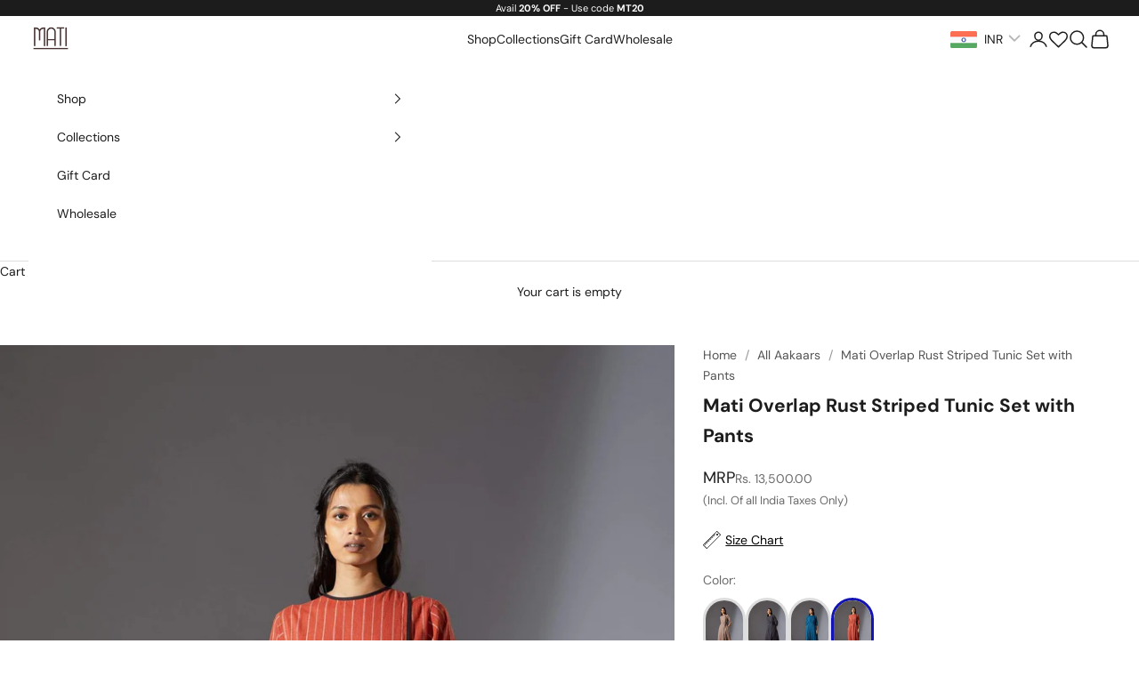

--- FILE ---
content_type: text/html; charset=utf-8
request_url: https://www.stylemati.in/products/mati-overlap-rust-striped-tunic-set-with-pants
body_size: 67144
content:
<!doctype html>

<html lang="en" dir="ltr">
  <head>
    <meta charset="utf-8">
    <meta name="viewport" content="width=device-width, initial-scale=1.0, height=device-height, minimum-scale=1.0, maximum-scale=5.0">

    <title>Buy Handwoven Pure Cotton Co-Ord Set by MATI-Sustainable &amp; Ethical Luxury Brand</title><meta name="description" content="Shop Dresses, Co-ords, Jumpsuits, Jackets, Sarees and other styles made from Handcrafted Fabrics. Sustainable and Easy-to-Wear Ethical fashion from MATI-available Worldwide"><link rel="canonical" href="https://www.stylemati.in/products/mati-overlap-rust-striped-tunic-set-with-pants"><link rel="preconnect" href="https://fonts.shopifycdn.com" crossorigin><link rel="preload" href="//www.stylemati.in/cdn/fonts/dm_sans/dmsans_n4.ec80bd4dd7e1a334c969c265873491ae56018d72.woff2" as="font" type="font/woff2" crossorigin><link rel="preload" href="//www.stylemati.in/cdn/fonts/dm_sans/dmsans_n4.ec80bd4dd7e1a334c969c265873491ae56018d72.woff2" as="font" type="font/woff2" crossorigin><meta property="og:type" content="product">
  <meta property="og:title" content="Mati Overlap Rust Striped Tunic Set with Pants">
  <meta property="product:price:amount" content="13,500.00">
  <meta property="product:price:currency" content="INR">
  <meta property="product:availability" content="in stock"><meta property="og:image" content="http://www.stylemati.in/cdn/shop/products/mati-seperates-mati-overlap-rust-striped-tunic-set-with-pants-28291971940441.jpg?v=1627999378&width=2048">
  <meta property="og:image:secure_url" content="https://www.stylemati.in/cdn/shop/products/mati-seperates-mati-overlap-rust-striped-tunic-set-with-pants-28291971940441.jpg?v=1627999378&width=2048">
  <meta property="og:image:width" content="1800">
  <meta property="og:image:height" content="2700"><meta property="og:description" content="Shop Dresses, Co-ords, Jumpsuits, Jackets, Sarees and other styles made from Handcrafted Fabrics. Sustainable and Easy-to-Wear Ethical fashion from MATI-available Worldwide"><meta property="og:url" content="https://www.stylemati.in/products/mati-overlap-rust-striped-tunic-set-with-pants">
<meta property="og:site_name" content="Mati"><meta name="twitter:card" content="summary"><meta name="twitter:title" content="Mati Overlap Rust Striped Tunic Set with Pants">
  <meta name="twitter:description" content="ABOUT THE GARMENT A unique overlap tunic with draw string at the waist for adjustments. Style it with our Se Pants to complete the look and don’t forget to roll the sleeves up!! This Set comes with tunic and pants. Mati is designed with every woman in mind! We use only the best quality natural fabrics and pay close attention to every little detail. Mati focuses on minimalistic designs and loose, flattering cuts that fit to all body shapes and sizes. Since all pieces are individually handmade and tailored in my studio, each garment is unique and one off. Therefore, please expect subtle differences in color and form.The fabric we are using is 100% cotton which is soft and will suit any skin type. The fabric gets softer with each wash. ♥︎FABRIC: Handwoven Cotton - RUST ♥︎CARE INSTRUCTIONS:- We recommend the first few"><meta name="twitter:image" content="https://www.stylemati.in/cdn/shop/products/mati-seperates-mati-overlap-rust-striped-tunic-set-with-pants-28291971940441.jpg?crop=center&height=1200&v=1627999378&width=1200">
  <meta name="twitter:image:alt" content="Handcrafted from Handwoven Organic Cotton, Striped Rust Coord Set for Women by Sustainable Fashion Designer Clothing Label MATI"><script async crossorigin fetchpriority="high" src="/cdn/shopifycloud/importmap-polyfill/es-modules-shim.2.4.0.js"></script>
<script type="application/ld+json">{"@context":"http:\/\/schema.org\/","@id":"\/products\/mati-overlap-rust-striped-tunic-set-with-pants#product","@type":"ProductGroup","brand":{"@type":"Brand","name":"Mati"},"category":"Outfit Sets","description":"ABOUT THE GARMENT\nA unique overlap tunic with draw string at the waist for adjustments. Style it with our Se Pants to complete the look and don’t forget to roll the sleeves up!! This Set comes with tunic and pants.\nMati is designed with every woman in mind! We use only the best quality natural fabrics and pay close attention to every little detail. Mati focuses on minimalistic designs and loose, flattering cuts that fit to all body shapes and sizes. Since all pieces are individually handmade and tailored in my studio, each garment is unique and one off. Therefore, please expect subtle differences in color and form.The fabric we are using is 100% cotton which is soft and will suit any skin type. The fabric gets softer with each wash.\n♥︎FABRIC: Handwoven Cotton - RUST\n♥︎CARE INSTRUCTIONS:- We recommend the first few washes to be dry clean, Later hand wash or machine wash at 30C and Hang to dry. - Do not bleach.\n♥︎SIZING: This item is available in XS TO 7XL\n♥︎ The  Model is wearing size S\n\n\n\n\nsize\n\nchest\n\n shoulder\n\n\narmhole\n\nsleeve length\n\ntunic length\n\nhigh waist round\nhip round\npant length\n\n\nXS\n32\"\n14\"\n17.5\"\n20.5\"\n49\"\n24\"\n34\"\n36\"\n\n\nS\n34\"\n14\"\n18\"\n20.5\"\n49\"\n26\"\n36\"\n36\"\n\n\nM\n36\"\n14.5\"\n19\"\n20.5\"\n49\"\n28\"\n38\"\n36\"\n\n\n\nL\n\n38\"\n15\"\n20\"\n20.5\"\n49\"\n30\"\n40\"\n36\"\n\n\nXL\n40\"\n15.5\"\n21\"\n20.5\"\n49\"\n32\"\n42\"\n36\"\n\n\nXXL\n42\"\n15.5\"\n21.5\"\n20.5\"\n49\"\n34\"\n44\"\n36\"\n\n\nXXXL\n44\"\n16\"\n22\"\n20.5\"\n49\"\n36\"\n46\"\n36\"\n\n\n4XL\n46\"\n16.5\"\n22.5\"\n21\"\n49.5\"\n38\"\n48\"\n36.5\"\n\n\n5XL\n48\"\n16.5\"\n23\"\n21\"\n49.5\"\n40\"\n50\"\n36.5\"\n\n\n6XL\n50\"\n17\"\n23.5\"\n21.5\"\n50\"\n42\"\n52\"\n37\"\n\n\n7XL\n52\"\n17\"\n24\"\n21.5\"\n50\"\n44\"\n54\"\n37\"\n\n\n\n♥︎CUSTOM FITTING:If you would like this item to be tailored to your size, please provide the following measurements: -- Height -- Shoulder-- Bust circumference-- Upper arm circumference -- ArmholeIf you have a specific request or any special physical characteristics, such as broad shoulders, long arms, long waist etc, please let me know. I can make any size for you!! Note : (you can customize your measurements in the instruction note for seller) - We take Rush Orders tooShips Worldwide from India\nMADE IN INDIA\nThank you so much for visiting my shop!!","hasVariant":[{"@id":"\/products\/mati-overlap-rust-striped-tunic-set-with-pants?variant=32311632494681#variant","@type":"Product","image":"https:\/\/www.stylemati.in\/cdn\/shop\/products\/mati-seperates-mati-overlap-rust-striped-tunic-set-with-pants-28291971940441.jpg?v=1627999378\u0026width=1920","name":"Mati Overlap Rust Striped Tunic Set with Pants - XS","offers":{"@id":"\/products\/mati-overlap-rust-striped-tunic-set-with-pants?variant=32311632494681#offer","@type":"Offer","availability":"http:\/\/schema.org\/InStock","price":"13500.00","priceCurrency":"INR","url":"https:\/\/www.stylemati.in\/products\/mati-overlap-rust-striped-tunic-set-with-pants?variant=32311632494681"},"sku":"MTOVERLAPSET-NA RUST STR-XS"},{"@id":"\/products\/mati-overlap-rust-striped-tunic-set-with-pants?variant=32311632527449#variant","@type":"Product","image":"https:\/\/www.stylemati.in\/cdn\/shop\/products\/mati-seperates-mati-overlap-rust-striped-tunic-set-with-pants-28291971940441.jpg?v=1627999378\u0026width=1920","name":"Mati Overlap Rust Striped Tunic Set with Pants - S","offers":{"@id":"\/products\/mati-overlap-rust-striped-tunic-set-with-pants?variant=32311632527449#offer","@type":"Offer","availability":"http:\/\/schema.org\/InStock","price":"13500.00","priceCurrency":"INR","url":"https:\/\/www.stylemati.in\/products\/mati-overlap-rust-striped-tunic-set-with-pants?variant=32311632527449"},"sku":"MTOVERLAPSET-NA RUST STR-S"},{"@id":"\/products\/mati-overlap-rust-striped-tunic-set-with-pants?variant=32311632560217#variant","@type":"Product","image":"https:\/\/www.stylemati.in\/cdn\/shop\/products\/mati-seperates-mati-overlap-rust-striped-tunic-set-with-pants-28291971940441.jpg?v=1627999378\u0026width=1920","name":"Mati Overlap Rust Striped Tunic Set with Pants - M","offers":{"@id":"\/products\/mati-overlap-rust-striped-tunic-set-with-pants?variant=32311632560217#offer","@type":"Offer","availability":"http:\/\/schema.org\/InStock","price":"13500.00","priceCurrency":"INR","url":"https:\/\/www.stylemati.in\/products\/mati-overlap-rust-striped-tunic-set-with-pants?variant=32311632560217"},"sku":"MTOVERLAPSET-NA RUST STR-M"},{"@id":"\/products\/mati-overlap-rust-striped-tunic-set-with-pants?variant=32311632592985#variant","@type":"Product","image":"https:\/\/www.stylemati.in\/cdn\/shop\/products\/mati-seperates-mati-overlap-rust-striped-tunic-set-with-pants-28291971940441.jpg?v=1627999378\u0026width=1920","name":"Mati Overlap Rust Striped Tunic Set with Pants - L","offers":{"@id":"\/products\/mati-overlap-rust-striped-tunic-set-with-pants?variant=32311632592985#offer","@type":"Offer","availability":"http:\/\/schema.org\/OutOfStock","price":"13500.00","priceCurrency":"INR","url":"https:\/\/www.stylemati.in\/products\/mati-overlap-rust-striped-tunic-set-with-pants?variant=32311632592985"},"sku":"MTOVERLAPSET-NA RUST STR-L"},{"@id":"\/products\/mati-overlap-rust-striped-tunic-set-with-pants?variant=32311632625753#variant","@type":"Product","image":"https:\/\/www.stylemati.in\/cdn\/shop\/products\/mati-seperates-mati-overlap-rust-striped-tunic-set-with-pants-28291971940441.jpg?v=1627999378\u0026width=1920","name":"Mati Overlap Rust Striped Tunic Set with Pants - XL","offers":{"@id":"\/products\/mati-overlap-rust-striped-tunic-set-with-pants?variant=32311632625753#offer","@type":"Offer","availability":"http:\/\/schema.org\/InStock","price":"13500.00","priceCurrency":"INR","url":"https:\/\/www.stylemati.in\/products\/mati-overlap-rust-striped-tunic-set-with-pants?variant=32311632625753"},"sku":"MTOVERLAPSET-NA RUST STR-XL"},{"@id":"\/products\/mati-overlap-rust-striped-tunic-set-with-pants?variant=32311632658521#variant","@type":"Product","image":"https:\/\/www.stylemati.in\/cdn\/shop\/products\/mati-seperates-mati-overlap-rust-striped-tunic-set-with-pants-28291971940441.jpg?v=1627999378\u0026width=1920","name":"Mati Overlap Rust Striped Tunic Set with Pants - XXL","offers":{"@id":"\/products\/mati-overlap-rust-striped-tunic-set-with-pants?variant=32311632658521#offer","@type":"Offer","availability":"http:\/\/schema.org\/InStock","price":"13500.00","priceCurrency":"INR","url":"https:\/\/www.stylemati.in\/products\/mati-overlap-rust-striped-tunic-set-with-pants?variant=32311632658521"},"sku":"MTOVERLAPSET-NA RUST STR-XXL"},{"@id":"\/products\/mati-overlap-rust-striped-tunic-set-with-pants?variant=32311632691289#variant","@type":"Product","image":"https:\/\/www.stylemati.in\/cdn\/shop\/products\/mati-seperates-mati-overlap-rust-striped-tunic-set-with-pants-28291971940441.jpg?v=1627999378\u0026width=1920","name":"Mati Overlap Rust Striped Tunic Set with Pants - XXXL","offers":{"@id":"\/products\/mati-overlap-rust-striped-tunic-set-with-pants?variant=32311632691289#offer","@type":"Offer","availability":"http:\/\/schema.org\/InStock","price":"13500.00","priceCurrency":"INR","url":"https:\/\/www.stylemati.in\/products\/mati-overlap-rust-striped-tunic-set-with-pants?variant=32311632691289"},"sku":"MTOVERLAPSET-NA RUST STR-XXXL"},{"@id":"\/products\/mati-overlap-rust-striped-tunic-set-with-pants?variant=32311632724057#variant","@type":"Product","image":"https:\/\/www.stylemati.in\/cdn\/shop\/products\/mati-seperates-mati-overlap-rust-striped-tunic-set-with-pants-28291971940441.jpg?v=1627999378\u0026width=1920","name":"Mati Overlap Rust Striped Tunic Set with Pants - 4XL","offers":{"@id":"\/products\/mati-overlap-rust-striped-tunic-set-with-pants?variant=32311632724057#offer","@type":"Offer","availability":"http:\/\/schema.org\/InStock","price":"13500.00","priceCurrency":"INR","url":"https:\/\/www.stylemati.in\/products\/mati-overlap-rust-striped-tunic-set-with-pants?variant=32311632724057"},"sku":"MTOVERLAPSET-NA RUST STR-4XL"},{"@id":"\/products\/mati-overlap-rust-striped-tunic-set-with-pants?variant=32311632756825#variant","@type":"Product","image":"https:\/\/www.stylemati.in\/cdn\/shop\/products\/mati-seperates-mati-overlap-rust-striped-tunic-set-with-pants-28291971940441.jpg?v=1627999378\u0026width=1920","name":"Mati Overlap Rust Striped Tunic Set with Pants - 5XL","offers":{"@id":"\/products\/mati-overlap-rust-striped-tunic-set-with-pants?variant=32311632756825#offer","@type":"Offer","availability":"http:\/\/schema.org\/InStock","price":"13500.00","priceCurrency":"INR","url":"https:\/\/www.stylemati.in\/products\/mati-overlap-rust-striped-tunic-set-with-pants?variant=32311632756825"},"sku":"MTOVERLAPSET-NA RUST STR-5XL"},{"@id":"\/products\/mati-overlap-rust-striped-tunic-set-with-pants?variant=32311632789593#variant","@type":"Product","image":"https:\/\/www.stylemati.in\/cdn\/shop\/products\/mati-seperates-mati-overlap-rust-striped-tunic-set-with-pants-28291971940441.jpg?v=1627999378\u0026width=1920","name":"Mati Overlap Rust Striped Tunic Set with Pants - 6XL","offers":{"@id":"\/products\/mati-overlap-rust-striped-tunic-set-with-pants?variant=32311632789593#offer","@type":"Offer","availability":"http:\/\/schema.org\/InStock","price":"13500.00","priceCurrency":"INR","url":"https:\/\/www.stylemati.in\/products\/mati-overlap-rust-striped-tunic-set-with-pants?variant=32311632789593"},"sku":"MTOVERLAPSET-NA RUST STR-6XL"},{"@id":"\/products\/mati-overlap-rust-striped-tunic-set-with-pants?variant=32311632822361#variant","@type":"Product","image":"https:\/\/www.stylemati.in\/cdn\/shop\/products\/mati-seperates-mati-overlap-rust-striped-tunic-set-with-pants-28291971940441.jpg?v=1627999378\u0026width=1920","name":"Mati Overlap Rust Striped Tunic Set with Pants - 7XL","offers":{"@id":"\/products\/mati-overlap-rust-striped-tunic-set-with-pants?variant=32311632822361#offer","@type":"Offer","availability":"http:\/\/schema.org\/OutOfStock","price":"13500.00","priceCurrency":"INR","url":"https:\/\/www.stylemati.in\/products\/mati-overlap-rust-striped-tunic-set-with-pants?variant=32311632822361"},"sku":"MTOVERLAPSET-NA RUST STR-7XL"}],"name":"Mati Overlap Rust Striped Tunic Set with Pants","productGroupID":"4761698500697","url":"https:\/\/www.stylemati.in\/products\/mati-overlap-rust-striped-tunic-set-with-pants"}</script><script type="application/ld+json">
  {
    "@context": "https://schema.org",
    "@type": "BreadcrumbList",
    "itemListElement": [{
        "@type": "ListItem",
        "position": 1,
        "name": "Home",
        "item": "https://www.stylemati.in"
      },{
            "@type": "ListItem",
            "position": 2,
            "name": "Mati Overlap Rust Striped Tunic Set with Pants",
            "item": "https://www.stylemati.in/products/mati-overlap-rust-striped-tunic-set-with-pants"
          }]
  }
</script><style>/* Typography (heading) */
  @font-face {
  font-family: "DM Sans";
  font-weight: 400;
  font-style: normal;
  font-display: fallback;
  src: url("//www.stylemati.in/cdn/fonts/dm_sans/dmsans_n4.ec80bd4dd7e1a334c969c265873491ae56018d72.woff2") format("woff2"),
       url("//www.stylemati.in/cdn/fonts/dm_sans/dmsans_n4.87bdd914d8a61247b911147ae68e754d695c58a6.woff") format("woff");
}

@font-face {
  font-family: "DM Sans";
  font-weight: 400;
  font-style: italic;
  font-display: fallback;
  src: url("//www.stylemati.in/cdn/fonts/dm_sans/dmsans_i4.b8fe05e69ee95d5a53155c346957d8cbf5081c1a.woff2") format("woff2"),
       url("//www.stylemati.in/cdn/fonts/dm_sans/dmsans_i4.403fe28ee2ea63e142575c0aa47684d65f8c23a0.woff") format("woff");
}

/* Typography (body) */
  @font-face {
  font-family: "DM Sans";
  font-weight: 400;
  font-style: normal;
  font-display: fallback;
  src: url("//www.stylemati.in/cdn/fonts/dm_sans/dmsans_n4.ec80bd4dd7e1a334c969c265873491ae56018d72.woff2") format("woff2"),
       url("//www.stylemati.in/cdn/fonts/dm_sans/dmsans_n4.87bdd914d8a61247b911147ae68e754d695c58a6.woff") format("woff");
}

@font-face {
  font-family: "DM Sans";
  font-weight: 400;
  font-style: italic;
  font-display: fallback;
  src: url("//www.stylemati.in/cdn/fonts/dm_sans/dmsans_i4.b8fe05e69ee95d5a53155c346957d8cbf5081c1a.woff2") format("woff2"),
       url("//www.stylemati.in/cdn/fonts/dm_sans/dmsans_i4.403fe28ee2ea63e142575c0aa47684d65f8c23a0.woff") format("woff");
}

@font-face {
  font-family: "DM Sans";
  font-weight: 700;
  font-style: normal;
  font-display: fallback;
  src: url("//www.stylemati.in/cdn/fonts/dm_sans/dmsans_n7.97e21d81502002291ea1de8aefb79170c6946ce5.woff2") format("woff2"),
       url("//www.stylemati.in/cdn/fonts/dm_sans/dmsans_n7.af5c214f5116410ca1d53a2090665620e78e2e1b.woff") format("woff");
}

@font-face {
  font-family: "DM Sans";
  font-weight: 700;
  font-style: italic;
  font-display: fallback;
  src: url("//www.stylemati.in/cdn/fonts/dm_sans/dmsans_i7.52b57f7d7342eb7255084623d98ab83fd96e7f9b.woff2") format("woff2"),
       url("//www.stylemati.in/cdn/fonts/dm_sans/dmsans_i7.d5e14ef18a1d4a8ce78a4187580b4eb1759c2eda.woff") format("woff");
}

:root {
    /* Container */
    --container-max-width: 100%;
    --container-xxs-max-width: 27.5rem; /* 440px */
    --container-xs-max-width: 42.5rem; /* 680px */
    --container-sm-max-width: 61.25rem; /* 980px */
    --container-md-max-width: 71.875rem; /* 1150px */
    --container-lg-max-width: 78.75rem; /* 1260px */
    --container-xl-max-width: 85rem; /* 1360px */
    --container-gutter: 1.25rem;

    --section-vertical-spacing: 2.5rem;
    --section-vertical-spacing-tight:2.5rem;

    --section-stack-gap:2.25rem;
    --section-stack-gap-tight:2.25rem;

    /* Form settings */
    --form-gap: 1.25rem; /* Gap between fieldset and submit button */
    --fieldset-gap: 1rem; /* Gap between each form input within a fieldset */
    --form-control-gap: 0.625rem; /* Gap between input and label (ignored for floating label) */
    --checkbox-control-gap: 0.75rem; /* Horizontal gap between checkbox and its associated label */
    --input-padding-block: 0.65rem; /* Vertical padding for input, textarea and native select */
    --input-padding-inline: 0.8rem; /* Horizontal padding for input, textarea and native select */
    --checkbox-size: 0.875rem; /* Size (width and height) for checkbox */

    /* Other sizes */
    --sticky-area-height: calc(var(--announcement-bar-is-sticky, 0) * var(--announcement-bar-height, 0px) + var(--header-is-sticky, 0) * var(--header-is-visible, 1) * var(--header-height, 0px));

    /* RTL support */
    --transform-logical-flip: 1;
    --transform-origin-start: left;
    --transform-origin-end: right;

    /**
     * ---------------------------------------------------------------------
     * TYPOGRAPHY
     * ---------------------------------------------------------------------
     */

    /* Font properties */
    --heading-font-family: "DM Sans", sans-serif;
    --heading-font-weight: 400;
    --heading-font-style: normal;
    --heading-text-transform: uppercase;
    --heading-letter-spacing: 0.18em;
    --text-font-family: "DM Sans", sans-serif;
    --text-font-weight: 400;
    --text-font-style: normal;
    --text-letter-spacing: 0.0em;
    --button-font: var(--text-font-style) var(--text-font-weight) var(--text-sm) / 1.65 var(--text-font-family);
    --button-text-transform: uppercase;
    --button-letter-spacing: 0.18em;

    /* Font sizes */--text-heading-size-factor: 1;
    --text-h1: max(0.6875rem, clamp(1.375rem, 1.146341463414634rem + 0.975609756097561vw, 2rem) * var(--text-heading-size-factor));
    --text-h2: max(0.6875rem, clamp(1.25rem, 1.0670731707317074rem + 0.7804878048780488vw, 1.75rem) * var(--text-heading-size-factor));
    --text-h3: max(0.6875rem, clamp(1.125rem, 1.0335365853658536rem + 0.3902439024390244vw, 1.375rem) * var(--text-heading-size-factor));
    --text-h4: max(0.6875rem, clamp(1rem, 0.9542682926829268rem + 0.1951219512195122vw, 1.125rem) * var(--text-heading-size-factor));
    --text-h5: calc(0.875rem * var(--text-heading-size-factor));
    --text-h6: calc(0.75rem * var(--text-heading-size-factor));

    --text-xs: 0.75rem;
    --text-sm: 0.8125rem;
    --text-base: 0.875rem;
    --text-lg: 1.0rem;
    --text-xl: 1.125rem;

    /* Rounded variables (used for border radius) */
    --rounded-full: 9999px;
    --button-border-radius: 0.0rem;
    --input-border-radius: 0.0rem;

    /* Box shadow */
    --shadow-sm: 0 2px 8px rgb(0 0 0 / 0.05);
    --shadow: 0 5px 15px rgb(0 0 0 / 0.05);
    --shadow-md: 0 5px 30px rgb(0 0 0 / 0.05);
    --shadow-block: px px px rgb(var(--text-primary) / 0.0);

    /**
     * ---------------------------------------------------------------------
     * OTHER
     * ---------------------------------------------------------------------
     */

    --checkmark-svg-url: url(//www.stylemati.in/cdn/shop/t/35/assets/checkmark.svg?v=77552481021870063511762942585);
    --cursor-zoom-in-svg-url: url(//www.stylemati.in/cdn/shop/t/35/assets/cursor-zoom-in.svg?v=112480252220988712521763038918);
  }

  [dir="rtl"]:root {
    /* RTL support */
    --transform-logical-flip: -1;
    --transform-origin-start: right;
    --transform-origin-end: left;
  }

  @media screen and (min-width: 700px) {
    :root {
      /* Typography (font size) */
      --text-xs: 0.75rem;
      --text-sm: 0.8125rem;
      --text-base: 0.875rem;
      --text-lg: 1.0rem;
      --text-xl: 1.25rem;

      /* Spacing settings */
      --container-gutter: 2rem;
    }
  }

  @media screen and (min-width: 1000px) {
    :root {
      /* Spacing settings */
      --container-gutter: 3rem;

      --section-vertical-spacing: 4rem;
      --section-vertical-spacing-tight: 4rem;

      --section-stack-gap:3rem;
      --section-stack-gap-tight:3rem;
    }
  }:root {/* Overlay used for modal */
    --page-overlay: 0 0 0 / 0.4;

    /* We use the first scheme background as default */
    --page-background: ;

    /* Product colors */
    --on-sale-text: 227 44 43;
    --on-sale-badge-background: 227 44 43;
    --on-sale-badge-text: 255 255 255;
    --sold-out-badge-background: 239 239 239;
    --sold-out-badge-text: 0 0 0 / 0.65;
    --custom-badge-background: 28 28 28;
    --custom-badge-text: 255 255 255;
    --star-color: 28 28 28;

    /* Status colors */
    --success-background: 212 227 203;
    --success-text: 48 122 7;
    --warning-background: 253 241 224;
    --warning-text: 237 138 0;
    --error-background: 243 204 204;
    --error-text: 203 43 43;
  }.color-scheme--scheme-1 {
      /* Color settings */--accent: 28 28 28;
      --text-color: 28 28 28;
      --background: 255 255 255 / 1.0;
      --background-without-opacity: 255 255 255;
      --background-gradient: ;--border-color: 221 221 221;/* Button colors */
      --button-background: 28 28 28;
      --button-text-color: 255 255 255;

      /* Circled buttons */
      --circle-button-background: 255 255 255;
      --circle-button-text-color: 28 28 28;
    }.shopify-section:has(.section-spacing.color-scheme--bg-54922f2e920ba8346f6dc0fba343d673) + .shopify-section:has(.section-spacing.color-scheme--bg-54922f2e920ba8346f6dc0fba343d673:not(.bordered-section)) .section-spacing {
      padding-block-start: 0;
    }.color-scheme--scheme-2 {
      /* Color settings */--accent: 28 28 28;
      --text-color: 28 28 28;
      --background: 255 255 255 / 1.0;
      --background-without-opacity: 255 255 255;
      --background-gradient: ;--border-color: 221 221 221;/* Button colors */
      --button-background: 28 28 28;
      --button-text-color: 255 255 255;

      /* Circled buttons */
      --circle-button-background: 255 255 255;
      --circle-button-text-color: 28 28 28;
    }.shopify-section:has(.section-spacing.color-scheme--bg-54922f2e920ba8346f6dc0fba343d673) + .shopify-section:has(.section-spacing.color-scheme--bg-54922f2e920ba8346f6dc0fba343d673:not(.bordered-section)) .section-spacing {
      padding-block-start: 0;
    }.color-scheme--scheme-3 {
      /* Color settings */--accent: 255 255 255;
      --text-color: 255 255 255;
      --background: 28 28 28 / 1.0;
      --background-without-opacity: 28 28 28;
      --background-gradient: ;--border-color: 62 62 62;/* Button colors */
      --button-background: 255 255 255;
      --button-text-color: 28 28 28;

      /* Circled buttons */
      --circle-button-background: 255 255 255;
      --circle-button-text-color: 28 28 28;
    }.shopify-section:has(.section-spacing.color-scheme--bg-c1f8cb21047e4797e94d0969dc5d1e44) + .shopify-section:has(.section-spacing.color-scheme--bg-c1f8cb21047e4797e94d0969dc5d1e44:not(.bordered-section)) .section-spacing {
      padding-block-start: 0;
    }.color-scheme--scheme-4 {
      /* Color settings */--accent: 28 28 28;
      --text-color: 28 28 28;
      --background: 239 239 239 / 1.0;
      --background-without-opacity: 239 239 239;
      --background-gradient: ;--border-color: 207 207 207;/* Button colors */
      --button-background: 28 28 28;
      --button-text-color: 255 255 255;

      /* Circled buttons */
      --circle-button-background: 28 28 28;
      --circle-button-text-color: 255 255 255;
    }.shopify-section:has(.section-spacing.color-scheme--bg-609ecfcfee2f667ac6c12366fc6ece56) + .shopify-section:has(.section-spacing.color-scheme--bg-609ecfcfee2f667ac6c12366fc6ece56:not(.bordered-section)) .section-spacing {
      padding-block-start: 0;
    }.color-scheme--dialog {
      /* Color settings */--accent: 28 28 28;
      --text-color: 28 28 28;
      --background: 255 255 255 / 1.0;
      --background-without-opacity: 255 255 255;
      --background-gradient: ;--border-color: 221 221 221;/* Button colors */
      --button-background: 28 28 28;
      --button-text-color: 255 255 255;

      /* Circled buttons */
      --circle-button-background: 255 255 255;
      --circle-button-text-color: 28 28 28;
    }
</style><script>
  // This allows to expose several variables to the global scope, to be used in scripts
  window.themeVariables = {
    settings: {
      showPageTransition: null,
      pageType: "product",
      moneyFormat: "\u003cspan class=money\u003eRs. {{amount}}\u003c\/span\u003e",
      moneyWithCurrencyFormat: "\u003cspan class=money\u003eRs. {{amount}}\u003c\/span\u003e",
      currencyCodeEnabled: false,
      cartType: "drawer",
      staggerMenuApparition: true
    },

    strings: {
      addedToCart: "Added to your cart!",
      closeGallery: "Close gallery",
      zoomGallery: "Zoom picture",
      errorGallery: "Image cannot be loaded",
      shippingEstimatorNoResults: "Sorry, we do not ship to your address.",
      shippingEstimatorOneResult: "There is one shipping rate for your address:",
      shippingEstimatorMultipleResults: "There are several shipping rates for your address:",
      shippingEstimatorError: "One or more error occurred while retrieving shipping rates:",
      next: "Next",
      previous: "Previous"
    },

    mediaQueries: {
      'sm': 'screen and (min-width: 700px)',
      'md': 'screen and (min-width: 1000px)',
      'lg': 'screen and (min-width: 1150px)',
      'xl': 'screen and (min-width: 1400px)',
      '2xl': 'screen and (min-width: 1600px)',
      'sm-max': 'screen and (max-width: 699px)',
      'md-max': 'screen and (max-width: 999px)',
      'lg-max': 'screen and (max-width: 1149px)',
      'xl-max': 'screen and (max-width: 1399px)',
      '2xl-max': 'screen and (max-width: 1599px)',
      'motion-safe': '(prefers-reduced-motion: no-preference)',
      'motion-reduce': '(prefers-reduced-motion: reduce)',
      'supports-hover': 'screen and (pointer: fine)',
      'supports-touch': 'screen and (hover: none)'
    }
  };</script><script type="importmap">{
        "imports": {
          "vendor": "//www.stylemati.in/cdn/shop/t/35/assets/vendor.min.js?v=118757129943152772801762942576",
          "theme": "//www.stylemati.in/cdn/shop/t/35/assets/theme.js?v=24849575220078414561765353754",
          "photoswipe": "//www.stylemati.in/cdn/shop/t/35/assets/photoswipe.min.js?v=13374349288281597431762942576"
        }
      }
    </script>

    <script type="module" src="//www.stylemati.in/cdn/shop/t/35/assets/vendor.min.js?v=118757129943152772801762942576"></script>
    <script type="module" src="//www.stylemati.in/cdn/shop/t/35/assets/theme.js?v=24849575220078414561765353754"></script>

    <script>window.performance && window.performance.mark && window.performance.mark('shopify.content_for_header.start');</script><meta name="google-site-verification" content="cArb97psflsvAoWbexKPlx9jzpTeihhnpZ2GLZklAGw">
<meta id="shopify-digital-wallet" name="shopify-digital-wallet" content="/8885432/digital_wallets/dialog">
<meta id="in-context-paypal-metadata" data-shop-id="8885432" data-venmo-supported="false" data-environment="production" data-locale="en_US" data-paypal-v4="true" data-currency="INR">
<link rel="alternate" type="application/json+oembed" href="https://www.stylemati.in/products/mati-overlap-rust-striped-tunic-set-with-pants.oembed">
<script async="async" src="/checkouts/internal/preloads.js?locale=en-IN"></script>
<script id="shopify-features" type="application/json">{"accessToken":"875f6210f05ad7dee563ab8138a9df88","betas":["rich-media-storefront-analytics"],"domain":"www.stylemati.in","predictiveSearch":true,"shopId":8885432,"locale":"en"}</script>
<script>var Shopify = Shopify || {};
Shopify.shop = "maati-official.myshopify.com";
Shopify.locale = "en";
Shopify.currency = {"active":"INR","rate":"1.0"};
Shopify.country = "IN";
Shopify.theme = {"name":"Prestige","id":159226396761,"schema_name":"Prestige","schema_version":"10.10.1","theme_store_id":855,"role":"main"};
Shopify.theme.handle = "null";
Shopify.theme.style = {"id":null,"handle":null};
Shopify.cdnHost = "www.stylemati.in/cdn";
Shopify.routes = Shopify.routes || {};
Shopify.routes.root = "/";</script>
<script type="module">!function(o){(o.Shopify=o.Shopify||{}).modules=!0}(window);</script>
<script>!function(o){function n(){var o=[];function n(){o.push(Array.prototype.slice.apply(arguments))}return n.q=o,n}var t=o.Shopify=o.Shopify||{};t.loadFeatures=n(),t.autoloadFeatures=n()}(window);</script>
<script id="shop-js-analytics" type="application/json">{"pageType":"product"}</script>
<script defer="defer" async type="module" src="//www.stylemati.in/cdn/shopifycloud/shop-js/modules/v2/client.init-shop-cart-sync_C5BV16lS.en.esm.js"></script>
<script defer="defer" async type="module" src="//www.stylemati.in/cdn/shopifycloud/shop-js/modules/v2/chunk.common_CygWptCX.esm.js"></script>
<script type="module">
  await import("//www.stylemati.in/cdn/shopifycloud/shop-js/modules/v2/client.init-shop-cart-sync_C5BV16lS.en.esm.js");
await import("//www.stylemati.in/cdn/shopifycloud/shop-js/modules/v2/chunk.common_CygWptCX.esm.js");

  window.Shopify.SignInWithShop?.initShopCartSync?.({"fedCMEnabled":true,"windoidEnabled":true});

</script>
<script>(function() {
  var isLoaded = false;
  function asyncLoad() {
    if (isLoaded) return;
    isLoaded = true;
    var urls = ["\/\/www.powr.io\/powr.js?powr-token=maati-official.myshopify.com\u0026external-type=shopify\u0026shop=maati-official.myshopify.com","https:\/\/bingshoppingtool-t2app-prod.trafficmanager.net\/uet\/tracking_script?shop=maati-official.myshopify.com","https:\/\/wishlisthero-assets.revampco.com\/store-front\/bundle2.js?shop=maati-official.myshopify.com","https:\/\/app.kiwisizing.com\/web\/js\/dist\/kiwiSizing\/plugin\/SizingPlugin.prod.js?v=330\u0026shop=maati-official.myshopify.com","https:\/\/cdn-bundler.nice-team.net\/app\/js\/bundler.js?shop=maati-official.myshopify.com","https:\/\/shopify-checkout.cashfree.com\/bundle.js?shop=maati-official.myshopify.com","https:\/\/api.fastbundle.co\/scripts\/src.js?shop=maati-official.myshopify.com","https:\/\/api.fastbundle.co\/scripts\/script_tag.js?shop=maati-official.myshopify.com"];
    for (var i = 0; i < urls.length; i++) {
      var s = document.createElement('script');
      s.type = 'text/javascript';
      s.async = true;
      s.src = urls[i];
      var x = document.getElementsByTagName('script')[0];
      x.parentNode.insertBefore(s, x);
    }
  };
  if(window.attachEvent) {
    window.attachEvent('onload', asyncLoad);
  } else {
    window.addEventListener('load', asyncLoad, false);
  }
})();</script>
<script id="__st">var __st={"a":8885432,"offset":19800,"reqid":"3890220c-207b-4198-bbce-9e8e09ba7acc-1768830078","pageurl":"www.stylemati.in\/products\/mati-overlap-rust-striped-tunic-set-with-pants","u":"babe3f88d2ee","p":"product","rtyp":"product","rid":4761698500697};</script>
<script>window.ShopifyPaypalV4VisibilityTracking = true;</script>
<script id="captcha-bootstrap">!function(){'use strict';const t='contact',e='account',n='new_comment',o=[[t,t],['blogs',n],['comments',n],[t,'customer']],c=[[e,'customer_login'],[e,'guest_login'],[e,'recover_customer_password'],[e,'create_customer']],r=t=>t.map((([t,e])=>`form[action*='/${t}']:not([data-nocaptcha='true']) input[name='form_type'][value='${e}']`)).join(','),a=t=>()=>t?[...document.querySelectorAll(t)].map((t=>t.form)):[];function s(){const t=[...o],e=r(t);return a(e)}const i='password',u='form_key',d=['recaptcha-v3-token','g-recaptcha-response','h-captcha-response',i],f=()=>{try{return window.sessionStorage}catch{return}},m='__shopify_v',_=t=>t.elements[u];function p(t,e,n=!1){try{const o=window.sessionStorage,c=JSON.parse(o.getItem(e)),{data:r}=function(t){const{data:e,action:n}=t;return t[m]||n?{data:e,action:n}:{data:t,action:n}}(c);for(const[e,n]of Object.entries(r))t.elements[e]&&(t.elements[e].value=n);n&&o.removeItem(e)}catch(o){console.error('form repopulation failed',{error:o})}}const l='form_type',E='cptcha';function T(t){t.dataset[E]=!0}const w=window,h=w.document,L='Shopify',v='ce_forms',y='captcha';let A=!1;((t,e)=>{const n=(g='f06e6c50-85a8-45c8-87d0-21a2b65856fe',I='https://cdn.shopify.com/shopifycloud/storefront-forms-hcaptcha/ce_storefront_forms_captcha_hcaptcha.v1.5.2.iife.js',D={infoText:'Protected by hCaptcha',privacyText:'Privacy',termsText:'Terms'},(t,e,n)=>{const o=w[L][v],c=o.bindForm;if(c)return c(t,g,e,D).then(n);var r;o.q.push([[t,g,e,D],n]),r=I,A||(h.body.append(Object.assign(h.createElement('script'),{id:'captcha-provider',async:!0,src:r})),A=!0)});var g,I,D;w[L]=w[L]||{},w[L][v]=w[L][v]||{},w[L][v].q=[],w[L][y]=w[L][y]||{},w[L][y].protect=function(t,e){n(t,void 0,e),T(t)},Object.freeze(w[L][y]),function(t,e,n,w,h,L){const[v,y,A,g]=function(t,e,n){const i=e?o:[],u=t?c:[],d=[...i,...u],f=r(d),m=r(i),_=r(d.filter((([t,e])=>n.includes(e))));return[a(f),a(m),a(_),s()]}(w,h,L),I=t=>{const e=t.target;return e instanceof HTMLFormElement?e:e&&e.form},D=t=>v().includes(t);t.addEventListener('submit',(t=>{const e=I(t);if(!e)return;const n=D(e)&&!e.dataset.hcaptchaBound&&!e.dataset.recaptchaBound,o=_(e),c=g().includes(e)&&(!o||!o.value);(n||c)&&t.preventDefault(),c&&!n&&(function(t){try{if(!f())return;!function(t){const e=f();if(!e)return;const n=_(t);if(!n)return;const o=n.value;o&&e.removeItem(o)}(t);const e=Array.from(Array(32),(()=>Math.random().toString(36)[2])).join('');!function(t,e){_(t)||t.append(Object.assign(document.createElement('input'),{type:'hidden',name:u})),t.elements[u].value=e}(t,e),function(t,e){const n=f();if(!n)return;const o=[...t.querySelectorAll(`input[type='${i}']`)].map((({name:t})=>t)),c=[...d,...o],r={};for(const[a,s]of new FormData(t).entries())c.includes(a)||(r[a]=s);n.setItem(e,JSON.stringify({[m]:1,action:t.action,data:r}))}(t,e)}catch(e){console.error('failed to persist form',e)}}(e),e.submit())}));const S=(t,e)=>{t&&!t.dataset[E]&&(n(t,e.some((e=>e===t))),T(t))};for(const o of['focusin','change'])t.addEventListener(o,(t=>{const e=I(t);D(e)&&S(e,y())}));const B=e.get('form_key'),M=e.get(l),P=B&&M;t.addEventListener('DOMContentLoaded',(()=>{const t=y();if(P)for(const e of t)e.elements[l].value===M&&p(e,B);[...new Set([...A(),...v().filter((t=>'true'===t.dataset.shopifyCaptcha))])].forEach((e=>S(e,t)))}))}(h,new URLSearchParams(w.location.search),n,t,e,['guest_login'])})(!0,!0)}();</script>
<script integrity="sha256-4kQ18oKyAcykRKYeNunJcIwy7WH5gtpwJnB7kiuLZ1E=" data-source-attribution="shopify.loadfeatures" defer="defer" src="//www.stylemati.in/cdn/shopifycloud/storefront/assets/storefront/load_feature-a0a9edcb.js" crossorigin="anonymous"></script>
<script data-source-attribution="shopify.dynamic_checkout.dynamic.init">var Shopify=Shopify||{};Shopify.PaymentButton=Shopify.PaymentButton||{isStorefrontPortableWallets:!0,init:function(){window.Shopify.PaymentButton.init=function(){};var t=document.createElement("script");t.src="https://www.stylemati.in/cdn/shopifycloud/portable-wallets/latest/portable-wallets.en.js",t.type="module",document.head.appendChild(t)}};
</script>
<script data-source-attribution="shopify.dynamic_checkout.buyer_consent">
  function portableWalletsHideBuyerConsent(e){var t=document.getElementById("shopify-buyer-consent"),n=document.getElementById("shopify-subscription-policy-button");t&&n&&(t.classList.add("hidden"),t.setAttribute("aria-hidden","true"),n.removeEventListener("click",e))}function portableWalletsShowBuyerConsent(e){var t=document.getElementById("shopify-buyer-consent"),n=document.getElementById("shopify-subscription-policy-button");t&&n&&(t.classList.remove("hidden"),t.removeAttribute("aria-hidden"),n.addEventListener("click",e))}window.Shopify?.PaymentButton&&(window.Shopify.PaymentButton.hideBuyerConsent=portableWalletsHideBuyerConsent,window.Shopify.PaymentButton.showBuyerConsent=portableWalletsShowBuyerConsent);
</script>
<script>
  function portableWalletsCleanup(e){e&&e.src&&console.error("Failed to load portable wallets script "+e.src);var t=document.querySelectorAll("shopify-accelerated-checkout .shopify-payment-button__skeleton, shopify-accelerated-checkout-cart .wallet-cart-button__skeleton"),e=document.getElementById("shopify-buyer-consent");for(let e=0;e<t.length;e++)t[e].remove();e&&e.remove()}function portableWalletsNotLoadedAsModule(e){e instanceof ErrorEvent&&"string"==typeof e.message&&e.message.includes("import.meta")&&"string"==typeof e.filename&&e.filename.includes("portable-wallets")&&(window.removeEventListener("error",portableWalletsNotLoadedAsModule),window.Shopify.PaymentButton.failedToLoad=e,"loading"===document.readyState?document.addEventListener("DOMContentLoaded",window.Shopify.PaymentButton.init):window.Shopify.PaymentButton.init())}window.addEventListener("error",portableWalletsNotLoadedAsModule);
</script>

<script type="module" src="https://www.stylemati.in/cdn/shopifycloud/portable-wallets/latest/portable-wallets.en.js" onError="portableWalletsCleanup(this)" crossorigin="anonymous"></script>
<script nomodule>
  document.addEventListener("DOMContentLoaded", portableWalletsCleanup);
</script>

<script id='scb4127' type='text/javascript' async='' src='https://www.stylemati.in/cdn/shopifycloud/privacy-banner/storefront-banner.js'></script><link id="shopify-accelerated-checkout-styles" rel="stylesheet" media="screen" href="https://www.stylemati.in/cdn/shopifycloud/portable-wallets/latest/accelerated-checkout-backwards-compat.css" crossorigin="anonymous">
<style id="shopify-accelerated-checkout-cart">
        #shopify-buyer-consent {
  margin-top: 1em;
  display: inline-block;
  width: 100%;
}

#shopify-buyer-consent.hidden {
  display: none;
}

#shopify-subscription-policy-button {
  background: none;
  border: none;
  padding: 0;
  text-decoration: underline;
  font-size: inherit;
  cursor: pointer;
}

#shopify-subscription-policy-button::before {
  box-shadow: none;
}

      </style>

<script>window.performance && window.performance.mark && window.performance.mark('shopify.content_for_header.end');</script>


     <!-- Google Tag Manager ADB Data Enhancer -->
    <script>
      (function(w,d,s,l,i){w[l]=w[l]||[];w[l].push({'gtm.start':
      new Date().getTime(),event:'gtm.js'});var f=d.getElementsByTagName(s)[0],
      j=d.createElement(s),dl=l!='dataLayer'?'&l='+l:'';j.async=true;j.src=
      'https://www.googletagmanager.com/gtm.js?id='+i+dl;f.parentNode.insertBefore(j,f);
      })(window,document,'script','dataLayer','GTM-5FKQZB7K');
    </script>
    <!-- End Google Tag Manager ADB Data Enhancer -->

    <!-- Google tag (gtag.js) for stylemati -->
    <script async src="https://www.googletagmanager.com/gtag/js?id=AW-860929834"></script>
    <script>
      window.dataLayer = window.dataLayer || [];
      function gtag(){dataLayer.push(arguments);}
      gtag('js', new Date());

      gtag('config', 'AW-860929834', {'send_page_view': false});
    </script>

    <!-- Google tag (gtag.js) for flambe fashion -->
    <script async src="https://www.googletagmanager.com/gtag/js?id=AW-16466171129"></script>
    <script>
      window.dataLayer = window.dataLayer || [];
      function gtag(){dataLayer.push(arguments);}
      gtag('js', new Date());

      gtag('config', 'AW-16466171129', {'send_page_view': false});
    </script>

<meta name="google-site-verification" content="HHHM3Hyj9CQTjEVCXnahW5Kw1FTkPZbb-GbSIOqKNjc">
    <meta name="facebook-domain-verification" content="mqvvufqwadhv61pq3ldv9w0pl7cstb"><link href="//www.stylemati.in/cdn/shop/t/35/assets/theme.css?v=134751442731032820411767613246" rel="stylesheet" type="text/css" media="all" /><link href="//www.stylemati.in/cdn/shop/t/35/assets/Custom.css?v=143925857944084674801767615243" rel="stylesheet" type="text/css" media="all" /><link rel="stylesheet" href="https://cdnjs.cloudflare.com/ajax/libs/font-awesome/6.2.1/css/all.min.css" integrity="sha512-MV7K8+y+gLIBoVD59lQIYicR65iaqukzvf/nwasF0nqhPay5w/9lJmVM2hMDcnK1OnMGCdVK+iQrJ7lzPJQd1w==" crossorigin="anonymous" referrerpolicy="no-referrer" />



   <Style>
    @media screen and (max-width: 749px){
          .product-gallery__carousel
    {
        grid: var(--product-gallery-carousel-grid, auto / auto-flow 80%);
        gap: 1px;
    }
    }
   </Style>

    

  <script>
  window.storeShopifyDomain = "maati-official.myshopify.com";
  window.Shopify = {
    ...window.Shopify,
    shop: storeShopifyDomain,
  };
  window.onload = () => {
    let shopifyObjectDomain = window?.Shopify?.shop;
    if (!window.Shopify.shop || !Shopify.shop.includes("myshopify.com")) {
      window.Shopify = {
        ...window.Shopify,
        shop: shopifyObjectDomain,
      };
    }
  };
</script>
<script>
  try {
  const ctaButtonAllowedTypes = ["BUTTON", "A", "INPUT"];
  const checkoutButtonAllowedText = ["checkout", "placeorder"];
  const buyNowButtonAllowedText = ["buynow", "buyitnow"];
  const cfButtonUniqueClass = "cf-occ-btn";
  const revertLoaderTime = 6500;
  const cfSdkUrl = "https://sdk.cashfree.com/js/v3/cashfree.js";
  let cfOneClickThemeSetupDone = false;
  const buttonConfigs = {
    checkout: {
      allowedTypes: ctaButtonAllowedTypes,
      allowedText: checkoutButtonAllowedText,
      action: (node) => {
        node.setAttribute("data-function", "initCheckout");
      },
    },
    buyNow: {
      allowedTypes: ctaButtonAllowedTypes,
      allowedText: buyNowButtonAllowedText,
      action: (node) => {
        node.setAttribute("data-function", "initBuyNow");
      },
    },
  };
  const normalizeText = (text) => text?.replace(/\s/g, "").toLowerCase() ?? "";
  const displayLoader = (button) => {
    try {
      if (!button) return;
      button.dataset.originalText = button.innerHTML;
      button.classList.add("cf-loader");
      button.innerHTML = `<div id="cf-loader-ring"><div>&nbsp;</div><div>&nbsp;</div><div>&nbsp;</div><div>&nbsp;</div></div>`;
      button.disabled = true;
    } catch (err) {
      console.error(`Error in displayLoader :: ${err?.message}`);
    }
  };
  const revertLoader = (button) => {
    try {
      if (!button) return;
      button.innerHTML = button.dataset.originalText;
      button.classList.remove("cf-loader");
      button.disabled = false;
    } catch (err) {
      console.error(`Error in revertLoader :: ${err?.message}`);
    }
  };
  const initEventListeners = async () => {
    try {
      document.addEventListener(
        "click",
        async (e) => {
          try {
            let clickTarget = e.target;
            if (typeof clickTarget?.closest === "function") {
              clickTarget = clickTarget.closest("." + cfButtonUniqueClass);
            }
            if (
              clickTarget?.classList?.contains(cfButtonUniqueClass) &&
              clickTarget.dataset?.function
            ) {
              let checkoutBtn = clickTarget;
              // * Stopping the event propagation
              e.preventDefault();
              e.stopPropagation();
              e.stopImmediatePropagation();
              // * Displaying loader on the button
              displayLoader(checkoutBtn);
              // * Removing the loader after revertLoaderTime ms
              setTimeout(() => {
                revertLoader(checkoutBtn);
              }, revertLoaderTime);
              // * Checking if CF theme script is loaded
              await loadCfThemeScript();
              // * Initializing the checkout process
              switch (checkoutBtn.dataset.function) {
                case "initCheckout":
                  CashfreeOcc.initCheckout(checkoutBtn);
                  break;
                case "initBuyNow":
                  CashfreeOcc.initBuyItNow(checkoutBtn);
                  break;
              }
            }
          } catch (err) {
            console.error(`Error in click event listener :: ${err?.message}`);
          }
        },
        true
      );
    } catch (err) {
      console.error(`Error in initEventListeners :: ${err?.message}`);
    }
  };
  const checkButtonMatch = (node, config) => {
    if (!config.allowedTypes.includes(node.nodeName)) return false;
    const nodeText = normalizeText(node.textContent);
    const nodeValue = normalizeText(node.value);
    return config.allowedText.some(
      (text) => nodeText.includes(text) || nodeValue.includes(text)
    );
  };
  const addEventListener = (node) => {
    try {
      // * Returning if element contains the unique class
      if (node.classList.contains(cfButtonUniqueClass)) return;
      for (let config of Object.values(buttonConfigs)) {
        if (checkButtonMatch(node, config)) {
          node.classList.add(cfButtonUniqueClass);
          config.action(node);
        }
      }
    } catch (err) {
      console.error(err);
    }
  };
  const automateThemeSetup = () => {
    try {
      if (cfOneClickThemeSetupDone) return;
      cfOneClickThemeSetupDone = true;
      // * Adding mutation observer to handle the case when the checkout button is added dynamically
      // * select the node to observe for mutations (in this case, the body element)
      const targetNode = document.querySelector("body");
      // create a new instance of the MutationObserver
      const observer = new MutationObserver((mutationsList) => {
        // loop through each mutation that has occurred
        for (let mutation of mutationsList) {
          // check if any nodes have been added
          if (mutation.type === "childList" || mutation.type === "attributes") {
            // * Checking if the mutation is of type attributes and the attribute is class
            if (
              mutation.type === "attributes" &&
              mutation.attributeName === "class"
            ) {
              let node = mutation.target;
              addEventListener(node);
            }
            // loop through each added node
            for (let node of mutation.addedNodes) {
              // * Getting all the buttons and anchor tags from node and checking if the node itself is a button or anchor tag
              if (node instanceof Element) {
                let nodes = Array.from(
                  node.querySelectorAll("button, a, input")
                );
                nodes = [node, ...nodes];
                for (let subNode of nodes) {
                  addEventListener(subNode);
                }
              }
            }
          }
        }
      });
      // * configure the observer to watch for childList mutations and subtree mutations
      const observerConfig = {
        childList: true,
        subtree: true,
        attributes: true,
      };
      // * start observing the target node for mutations
      if (targetNode) {
        observer.observe(targetNode, observerConfig);
      }
      // * Adding event listeners to the existing buttons
      const buttons = Array.from(document.querySelectorAll("button, a, input"));
      for (let button of buttons) {
        addEventListener(button);
      }
    } catch (error) {
      console.error("Error in automateThemeSetup:", error);
    }
  };
  const loadCfThemeScript = () => {
    return new Promise((resolve, reject) => {
      try {
        let themeScriptLoaded = false;
        function loadScriptWithRetries(url, retries) {
          if (retries <= 0 || themeScriptLoaded) {
            if (themeScriptLoaded) {
              resolve();
            } else {
              reject(
                new Error("Failed to load script after multiple attempts")
              );
            }
            return;
          }
          let script = document.createElement("script");
          script.type = "text/javascript";
          script.src = url;
          script.id = "zecpe-theme-script";
          script.async = true;
          script.onload = function () {
            themeScriptLoaded = true;
            resolve();
          };
          script.onerror = function () {
            setTimeout(function () {
              loadScriptWithRetries(url, retries - 1);
            }, 2000);
          };
          document.head.appendChild(script);
        }
        if (!window.CashfreeOcc) {
          loadScriptWithRetries(
            "https://shopify-checkout.cashfree.com/bundle.js",
            3
          );
        } else {
          resolve();
        }
      } catch (err) {
        console.error("Error in loadCfThemeScript:", err);
        reject(err);
      }
    });
  };
    // custom work
    const controller = new AbortController();
const timeout = setTimeout(() => controller.abort(), 2000);
const countryFunction = fetch(
  window?.Shopify?.routes?.root +
    "browsing_context_suggestions.json" +
    "?country[enabled]=true" +
    `&country[exclude]=${window?.Shopify?.country}` +
    "&language[enabled]=true" +
    `&language[exclude]=${window?.Shopify?.language}`,
  {
    method: "GET",
    headers: {
      "Content-Type": "application/json",
    },
    signal: controller.signal,
  }
)
  .then((response) => {
    if (!response.ok) {
      throw new Error(`HTTP error! status: ${response.status}`);
    }
    return response.json();
  })
  .then((data) => {
    clearTimeout(timeout);
    const countryName = data?.detected_values?.country?.name;
    if (
      countryName === "India"
    ) {
       automateThemeSetup();
      initEventListeners();
    }
  })
  .catch((err) => {
    clearTimeout(timeout);
    console.log("Error in fetching country data :: ", err);
  })
  window.addEventListener("DOMContentLoaded", countryFunction);
  } catch (err) {
  console.error(`Error in doing automated theme setup :: ${err?.message}`);
  }
</script>
<style>
  #cf-loader-ring {
    position: relative;
    width: 24px;
    height: 30px;
    place-items: center;
    text-align: center;
    max-height: 100%;
    margin: 0 auto;
  }
  #cf-loader-ring div {
    box-sizing: border-box;
    display: block;
    width: 24px;
    position: absolute;
    height: 24px;
    margin: 3px;
    border: 3px solid #fff;
    border-radius: 50%;
    animation: cf-loader-ring 1.2s cubic-bezier(0.5, 0, 0.5, 1) infinite;
    border-color: #fff transparent transparent transparent;
  }
  #cf-loader-ring div:nth-child(1) {
    animation-delay: -0.45s;
  }
  #cf-loader-ring div:nth-child(2) {
    animation-delay: -0.3s;
  }
  #cf-loader-ring div:nth-child(3) {
    animation-delay: -0.15s;
  }
  @keyframes cf-loader-ring {
    0% {
      transform: rotate(0deg);
    }
    100% {
      transform: rotate(360deg);
    }
  }
</style>
  <!-- BEGIN app block: shopify://apps/shopvid/blocks/app_embed/1216543a-6237-4445-a5f2-61991cd76022 -->
  <!-- BEGIN app snippet: appScripts -->

<script>
  try {
    let products = [];

    const [{
      shopId,
      feedList,
      shopAccount,
      canRemoveBranding
    }, mediaList = []] = [{"canRemoveBranding":false,"shopId":"WoHSMevactsnuICJiShL","feedList":[],"shopAccount":{}}, ];
    const mediaKeys = feedList?.reduce((prev, {id}) => {
      return {...prev, [id]: []};
    }, {});

    try {
      products = JSON.parse(``);
    } catch (e) {
      console.error('MP: Get product data fail', e.message)
    }

    const initData = () => ({
      shopId,
      feedList,
      shopAccount,
      mediaList,
      products,
      canRemoveBranding, ...mediaKeys,
      appEmbedStatus: true
    });

    if (!window.MP_TIKTOK_FEED) {
      window.MP_TIKTOK_FEED = initData();
    }
  } catch (e) {
    console.error('Error assigning variable', e);
  }
</script>

<style type="text/css">
  mageplaza-tiktok._mpLoading._OS1 {
    padding-left: 0;
    padding-right: 0;
    width: 12px;
    height: 12px;
    border-radius: 50%;
    display: block;
    margin: 15px auto;
    position: relative;
    box-sizing: border-box;
    animation: 1.2s linear infinite mpLoader
  }

  @keyframes mpLoader {
    0% {
      box-shadow: 14px 0 0 -2px, 38px 0 0 -2px, -14px 0 0 -2px, -38px 0 0 -2px
    }
    25% {
      box-shadow: 14px 0 0 -2px, 38px 0 0 -2px, -14px 0 0 -2px, -38px 0 0 2px
    }
    50% {
      box-shadow: 14px 0 0 -2px, 38px 0 0 -2px, -14px 0 0 2px, -38px 0 0 -2px
    }
    75% {
      box-shadow: 14px 0 0 2px, 38px 0 0 -2px, -14px 0 0 -2px, -38px 0 0 -2px
    }
    100% {
      box-shadow: 14px 0 0 -2px, 38px 0 0 2px, -14px 0 0 -2px, -38px 0 0 -2px
    }
  }
  .Mageplaza-TiktokFeed--Skeleton__Wrapper {
    margin: 0 0 1.5rem
  }

  .Mageplaza-TiktokFeed--Skeleton__Wrapper .Mageplaza-TiktokFeed--Skeleton__Head {
    display: grid;
    justify-items: center;
    gap: 10px;
    margin: 4rem 1rem 3rem
  }

  .Mageplaza-TiktokFeed--Skeleton__Head .Skeleton__Heading {
    display: block;
    border-radius: 5px;
    background-color: #e7e7e7
  }

  .Mageplaza-TiktokFeed--Skeleton__Head .Skeleton__MainHeading {
    height: 25px;
    width: 20rem
  }

  .Mageplaza-TiktokFeed--Skeleton__Head .Skeleton__SubHeading {
    height: 20px;
    width: 15rem
  }

  .Mageplaza-TiktokFeed--Skeleton__Items {
    position: relative
  }

  .Mageplaza-TiktokFeed--Skeleton__Items .Mageplaza-TiktokFeed--Skeleton__Item {
    aspect-ratio: 9/16;
    border-radius: 3%;
    display: flex;
    border: 3px solid #ededed;
    justify-content: center;
    align-items: center;
    background: rgba(255, 255, 255, 0.5);
  }

  .Mageplaza-TiktokFeed--Skeleton__Items.__Highlight2 .Mageplaza-TiktokFeed--Skeleton__Item {
      width: 100%;
      align-self: center;
  }
  .Mageplaza-TiktokFeed--Skeleton__Items.__Highlight2 .Mageplaza-TiktokFeed--Skeleton__Item.__Highlight2{
      margin: 0;
  }

  .Mageplaza-TiktokFeed--Skeleton__Items .Skeleton__Loader {
    position: relative;
  }

  .Mageplaza-TiktokFeed--Skeleton__Items .Skeleton__Loader:before {
    content: '';
    position: absolute;
    background: #fe2c55;
    animation: clockwise 2s infinite linear;
    height: 20px;
    width: 20px;
    border-radius: 50%;
  }

  .Mageplaza-TiktokFeed--Skeleton__Items .Skeleton__Loader:after {
    content: '';
    position: absolute;
    mix-blend-mode: darken;
    background: #25f4ee;
    margin-left: -5px;
    animation: counter-clockwise 2s infinite linear;
    height: 20px;
    width: 20px;
    border-radius: 50%;
  }

  @keyframes clockwise {
    0% {
      transform: translateX(0);
    }
    25% {
    }
    50% {
      transform: translateX(50%);
    }
  }

  @keyframes counter-clockwise {
    0% {
      transform: translateX(0);
    }
    50% {
      transform: translateX(-50%);
    }
  }
</style>
<!-- END app snippet -->


  <!-- BEGIN app snippet: appScriptsV2 -->
<script>
  try {
    const shoppableVideosData = {"videos":[{"id":"37jfduz5XPQWf5CKDlcL","fileName":"instagram_stylemati_DRgw-nSDy6f","mimeType":"video\/mp4","url":"https:\/\/cdn.shopify.com\/videos\/c\/o\/v\/4a5075af084d4dedb03aa3af4913c6ff.mp4","shopifyVideoId":"gid:\/\/shopify\/Video\/27222498476121","thumbnailPreview":"https:\/\/cdn.shopify.com\/s\/files\/1\/0888\/5432\/files\/preview_images\/4a5075af084d4dedb03aa3af4913c6ff.thumbnail.0000000000.jpg?v=1766744628","socialThumbnail":"https:\/\/scontent-vie1-1.cdninstagram.com\/v\/t51.82787-15\/588755781_18295983682287963_7035030293351689163_n.jpg?stp=dst-jpg_e15_s640x640_tt6\u0026_nc_cat=110\u0026ig_cache_key=Mzc3NDIzMTg5Njc1NTQ4MjI3MTE4Mjk1OTgzNjc5Mjg3OTYz.3-ccb7-5\u0026ccb=7-5\u0026_nc_sid=58cdad\u0026efg=eyJ2ZW5jb2RlX3RhZyI6InhwaWRzLjE3NDB4MzA4OC5zZHIuQzMifQ%3D%3D\u0026_nc_ohc=aV9Z9xZz2YQQ7kNvwGShTqW\u0026_nc_oc=Adl4doZ3H2QnQJwTFsao5sObVsyd4sKeOwWTJSRCOyt9RBC4d240osy7YjxoANXHm1I\u0026_nc_ad=z-m\u0026_nc_cid=0\u0026_nc_zt=23\u0026_nc_ht=scontent-vie1-1.cdninstagram.com\u0026_nc_gid=ssZlDRhE-BjtpfBFO2AHwA\u0026oh=00_AfnJ9dJiFoAaZJGN1kQnR03vm-iqrgnyfZsd7_jQy9Mtxg\u0026oe=695436A9","socialVideoUrl":"https:\/\/scontent-vie1-1.cdninstagram.com\/o1\/v\/t2\/f2\/m86\/AQOSbH0GJts_Z6VFJmAyKKDcKjJ9UocrlE8LMNvHM2nM8Mprulf0xoMaEGg09LU6Jrktao1585NRDXOJYb1f8TvsO0x1NHair7WfsOc.mp4?_nc_cat=110\u0026_nc_sid=5e9851\u0026_nc_ht=scontent-vie1-1.cdninstagram.com\u0026_nc_ohc=7XNQojztJ1oQ7kNvwFc3nPG\u0026efg=[base64]%3D%3D\u0026ccb=17-1\u0026_nc_gid=ssZlDRhE-BjtpfBFO2AHwA\u0026_nc_zt=28\u0026vs=73173957f474f799\u0026_nc_vs=[base64]\u0026oh=00_AfmEvCfDz_LdrX54VRKUGo6i512ma_5t_EEScUctGqbPpA\u0026oe=69505163","createdAt":"2025-12-26T10:23:14.864Z","updatedAt":"2025-12-26T10:24:24.976Z","tagsProducts":[{"productHandle":"coco-blue-embroidered-coord-set-2-pcs","productId":"7948072026201"},{"productHandle":"coco-cream-embroidered-coord-set-2-pcs","productId":"7948070617177"}]},{"id":"3HSN1HW8M83p1yF0B0Aw","fileName":"1001326522.mp4","mimeType":"video\/mp4","url":"https:\/\/cdn.shopify.com\/videos\/c\/o\/v\/93d6e472345643beb57f7defd027b9b2.mp4","shopifyVideoId":"gid:\/\/shopify\/Video\/27222447095897","thumbnailPreview":"https:\/\/cdn.shopify.com\/s\/files\/1\/0888\/5432\/files\/preview_images\/93d6e472345643beb57f7defd027b9b2.thumbnail.0000000000.jpg?v=1766742613","createdAt":"2025-12-26T09:49:50.087Z","updatedAt":"2025-12-27T10:11:14.055Z","tagsProducts":[{"productHandle":"coco-blue-fringed-shirt-set-2-pcs","productId":"7951053815897"},{"productHandle":"coco-brown-fringed-shirt-set-2-pcs","productId":"7951056863321"},{"productHandle":"coco-cream-fringed-shirt-set-2-pcs","productId":"7951052669017"},{"productHandle":"coco-green-fringed-shirt-set-2-pcs","productId":"7951055126617"}]},{"id":"6ztnrFlb0Wg8Mc1RTMEq","fileName":"instagram_stylemati_DShUGHAjHAs","mimeType":"video\/mp4","url":"https:\/\/cdn.shopify.com\/videos\/c\/o\/v\/62bd49a7311d47be9ccbf139420fc450.mp4","shopifyVideoId":"gid:\/\/shopify\/Video\/27222495690841","thumbnailPreview":"https:\/\/cdn.shopify.com\/s\/files\/1\/0888\/5432\/files\/preview_images\/62bd49a7311d47be9ccbf139420fc450.thumbnail.0000000000.jpg?v=1766744545","socialThumbnail":"https:\/\/scontent-vie1-1.cdninstagram.com\/v\/t51.82787-15\/604336313_18138247675465497_5566403902694512475_n.jpg?stp=dst-jpg_e15_s640x640_tt6\u0026_nc_cat=100\u0026ig_cache_key=Mzc5MjQwMDc0MTk5NTE0NzMwODE4MTM4MjQ3NjY5NDY1NDk3.3-ccb7-5\u0026ccb=7-5\u0026_nc_sid=58cdad\u0026efg=eyJ2ZW5jb2RlX3RhZyI6InhwaWRzLjExOTR4MjExOC5zZHIuQzMifQ%3D%3D\u0026_nc_ohc=LNpLlhGnL7QQ7kNvwE0iuBU\u0026_nc_oc=Adkbmc9FJsqhvT9mnwecaINEKyJcWXwZLJ0-w3GMWROaAOvbXZxQ7BiUPmHkFe4RACY\u0026_nc_ad=z-m\u0026_nc_cid=0\u0026_nc_zt=23\u0026_nc_ht=scontent-vie1-1.cdninstagram.com\u0026_nc_gid=IBPATc3ZkSMYNAVVXO4gVQ\u0026oh=00_Afla7TETp8-5Fw_rhpVXq22Afyb7kSYR2giYzzQJhIdkPg\u0026oe=69543469","socialVideoUrl":"https:\/\/scontent-vie1-1.cdninstagram.com\/o1\/v\/t2\/f2\/m86\/AQM4hdQ5Ppe042tRVjr1-gQaEYkq0wQwLirSsU-B9j_G3dGGQFBDLqIL7TOZn6oqoaWL1SDWcKlqMhMIBNH3TBOh9ZszI2lKcjTIwgo.mp4?_nc_cat=109\u0026_nc_sid=5e9851\u0026_nc_ht=scontent-vie1-1.cdninstagram.com\u0026_nc_ohc=OaxZkG7Q-RMQ7kNvwEC0a9J\u0026efg=[base64]\u0026ccb=17-1\u0026_nc_gid=IBPATc3ZkSMYNAVVXO4gVQ\u0026_nc_zt=28\u0026vs=6ec6e33fd2cdb322\u0026_nc_vs=[base64]\u0026oh=00_Afmvt1OL--HcstFF7k6M37q0UzaLA41XNK9V57St4PeUzg\u0026oe=6950550A","createdAt":"2025-12-26T10:21:26.190Z","updatedAt":"2025-12-26T10:23:06.078Z","tagsProducts":[{"productHandle":"mati-teen-patti-dress-oatmeal","productId":"7142850429017"},{"productHandle":"mini-mati-girls-teen-patti-dress-oatmeal","productId":"7932296626265"}]},{"id":"KMEalymHkG7y0uGR9GER","fileName":"1001583622.mp4","mimeType":"video\/mp4","url":"https:\/\/cdn.shopify.com\/videos\/c\/o\/v\/f856430aded04e84bacc0ca5abc47001.mp4","shopifyVideoId":"gid:\/\/shopify\/Video\/27222485237849","thumbnailPreview":"https:\/\/cdn.shopify.com\/s\/files\/1\/0888\/5432\/files\/preview_images\/f856430aded04e84bacc0ca5abc47001.thumbnail.0000000000.jpg?v=1766744135","createdAt":"2025-12-26T10:15:20.012Z","updatedAt":"2025-12-27T10:11:13.961Z","tagsProducts":[{"productHandle":"blue-safari-sphara-jumpsuit","productId":"7419246215257"},{"productHandle":"green-safari-sphara-jumpsuit","productId":"7419225342041"},{"productHandle":"rust-safari-sphara-jumpsuit","productId":"7419222523993"}]},{"id":"fTEL3JT6CBZJZuBGp8xY","fileName":"1001583645.mp4","mimeType":"video\/mp4","url":"https:\/\/cdn.shopify.com\/videos\/c\/o\/v\/080960203cde4070ae547cf41b732b8b.mp4","shopifyVideoId":"gid:\/\/shopify\/Video\/27222490480729","thumbnailPreview":"https:\/\/cdn.shopify.com\/s\/files\/1\/0888\/5432\/files\/preview_images\/080960203cde4070ae547cf41b732b8b.thumbnail.0000000000.jpg?v=1766744321","createdAt":"2025-12-26T10:18:24.963Z","updatedAt":"2025-12-27T10:12:06.257Z","tagsProducts":[{"productHandle":"red-tiered-gown","productId":"7183503753305"},{"productHandle":"red-a-line-dress","productId":"7192710086745"},{"productHandle":"red-piping-dress","productId":"7183537045593"},{"productHandle":"beige-red-band-dress","productId":"7191577854041"},{"productHandle":"red-beige-band-dress","productId":"7191578771545"},{"productHandle":"red-beige-bow-set","productId":"7183994486873"}]},{"id":"gKQTV1QJtMxEZFy0w47k","fileName":"1001326543.mp4","mimeType":"video\/mp4","url":"https:\/\/cdn.shopify.com\/videos\/c\/o\/v\/445935279ee94e98b30dfb8606dcee07.mp4","shopifyVideoId":"gid:\/\/shopify\/Video\/27222452895833","thumbnailPreview":"https:\/\/cdn.shopify.com\/s\/files\/1\/0888\/5432\/files\/preview_images\/445935279ee94e98b30dfb8606dcee07.thumbnail.0000000000.jpg?v=1766742830","createdAt":"2025-12-26T09:53:33.218Z","updatedAt":"2025-12-27T10:12:06.657Z","tagsProducts":[{"productHandle":"coco-blue-embroidered-coord-set-2-pcs","productId":"7948072026201"},{"productHandle":"coco-cream-embroidered-coord-set-2-pcs","productId":"7948070617177"}]},{"id":"tQUvaajmHsYNVGWYTsQP","fileName":"1001326546.mp4","mimeType":"video\/mp4","url":"https:\/\/cdn.shopify.com\/videos\/c\/o\/v\/4e6db431b0af463cbd50617740f122ee.mp4","shopifyVideoId":"gid:\/\/shopify\/Video\/27222359965785","thumbnailPreview":"https:\/\/cdn.shopify.com\/s\/files\/1\/0888\/5432\/files\/preview_images\/4e6db431b0af463cbd50617740f122ee.thumbnail.0000000000.jpg?v=1766740791","createdAt":"2025-12-26T09:19:35.481Z","updatedAt":"2025-12-27T10:12:06.254Z","tagsProducts":[{"productHandle":"coco-blue-embroidered-top-green-shorts-set-2-pcs","productId":"7947663704153"},{"productHandle":"coco-blue-embroidered-top-shorts-set-2-pcs","productId":"7947661901913"},{"productHandle":"coco-cream-embroidered-top-green-shorts-set-2-pcs","productId":"7947659444313"}]}]};
    const shoppableFeedsData = {"shopId":"WoHSMevactsnuICJiShL","feedList":[{"id":"2612-679278","mobileProductCardButtonIconColor":"#FFFFFF","desktopVideoSeek":false,"mobileStorySize":72,"videoPlayBehavior":"none","mobileShareIcon":"share-icon-3","desktopProductNameColor":"#333333","mobileHeadingText":"Product seen in the video","desktopVideoReplay":false,"desktopLayout":"grid","mobileVideoReplay":true,"autoplayDuration":3,"desktopStoryBorderColor":"#FFC0AB","mVtLine":1,"font":"Open+Sans","mobileProductCardButtonTextColor":"#FFFFFF","mobileButtonIconColor":"#FFFFFF","desktopAutoplayDuration":3,"desktopButtonText":"Shop now","mobileProductNameSize":14,"mobileDefaultPosition":"bottom-right","mVtAlign":"left","mobileVideoRatio":"portrait","shopId":"WoHSMevactsnuICJiShL","mobileVideoPlayBehavior":"autoplay-center","desktopStoryGap":16,"dVtLine":1,"mobileButtonTextColor":"#FFFFFF","desktopPriceSize":16,"dVtSize":14,"desktopButtonTextSize":14,"desktopCompareAtPriceColor":"#AEAEAE","desktopWhenPlaylistEnds":"replay-from-start","mobileProductCard":false,"mobilePriceColor":"#333333","mobileButtonBackgroundColor":"#333333","desktopProductCard":false,"desktopPopupCloseBehavior":"minimize-to-circle","desktopCompareAtPriceSize":12,"desktopLikeStatus":true,"desktopScrollType":"horizontal","blockTitleSize":20,"description":"","autoPlayCenterVideo":false,"desktopStartVideoWithSound":true,"mobileStoryBorderColor":"#FFC0AB","desktopHeadingText":"Product seen in the video","mobileButtonTextSize":14,"name":"Home Page Widget 1","desktopProductCardButtonText":"Shop now","proSelType":"specific-products","mobileStoryGap":8,"mobileCompareAtPriceColor":"#AEAEAE","desktopProductCardButtonTextColor":"#FFFFFF","desktopLikeIcon":"heart","pdpProOmit":[],"desktopStoryAlignment":"center","desktopButtonBackgroundColor":"#333333","desktopButtonIconColor":"#FFFFFF","desktopPriceColor":"#333333","desktopDefaultPosition":"bottom-right","mobileButtonAction":"add-to-cart","mobileButtonText":"Shop now","mobileAutoplayDuration":3,"arrowsButton":false,"mobileLikeIcon":"heart","mobilePriceEnabled":true,"desktopProductNameSize":14,"autoplayOption":"full","mobileShareStatus":true,"mobilePopupCloseBehavior":"minimize-to-circle","blockTitleColor":"#333333","desktopShareIcon":"share-icon-3","mobileProductCardButtonText":"Shop now","likeStatus":false,"pageTargeting":{"homePage":false,"collectionPages":{"collections":[],"type":"all","enabled":false},"productPages":{"enabled":true,"type":"all","products":[]}},"desktopPriceDisplay":"price-only","mobilePriceDisplay":"price-only","mobileLayout":"list","mobileStartVideoWithSound":true,"desktopProductCardButtonBackgroundColor":"#333333","mVtShow":false,"desktopVideoRatio":"portrait","mobileAutoplayOption":"full","mobileScrollType":"vertical","mobileVideoMute":true,"desktopProductCardButtonIconColor":"#FFFFFF","mobilePriceSize":16,"mVtSize":14,"desktopProductCardTemplate":"overlay","likeIcon":"like","mobileVideoSeek":false,"mobileColumnSpacing":"medium","pdpProPick":[],"mobileButtonIcon":"bag","mobileProductNameColor":"#333333","shareIcon":"share-icon-1","desktopShareStatus":true,"mobileProductCardButtonBackgroundColor":"#333333","desktopPriceEnabled":true,"mobileColumnNumber":2,"mobileBorderRadius":8,"layout":"highlighted_carousel","dVtShow":false,"shareStatus":false,"mobileCompareAtPriceSize":12,"rowsPerClick":3,"mobileLikeStatus":true,"videos":[{"id":"6ztnrFlb0Wg8Mc1RTMEq"},{"id":"37jfduz5XPQWf5CKDlcL"},{"id":"fTEL3JT6CBZJZuBGp8xY"},{"id":"KMEalymHkG7y0uGR9GER"},{"id":"3HSN1HW8M83p1yF0B0Aw"},{"id":"tQUvaajmHsYNVGWYTsQP"},{"id":"gKQTV1QJtMxEZFy0w47k"}],"mobileProductCardTemplate":"overlay","desktopVideoMute":false,"blockTitle":"Shop via Videos","status":"active","mobileStoryAlignment":"center","products":[],"desktopButtonTextColor":"#FFFFFF","mobileWhenPlaylistEnds":"replay-from-start","desktopDisplayUnmuteButton":true,"desktopStorySize":80,"posType":"other-pages","desktopButtonIcon":"store","loopVideo":true,"isDefault":false,"dVtAlign":"left","hasShownInstructionModal":true,"createdAt":"2025-12-26T10:49:41.090Z","desktopVideoPlayBehavior":"autoplay","desktopAutoplayOption":"first-seconds","desktopButtonAction":"product-page","desktopBorderRadius":0,"desktopFont":"Open+Sans","desktopColumnSpacing":"small","desktopColumnNumber":6,"mobileFont":"Open+Sans","updatedAt":"2025-12-26T11:05:51.859Z"},{"id":"2612-713902","dVtSize":14,"desktopStoryBorderColor":"#FFC0AB","desktopPriceSize":16,"blockTitleColor":"#333333","pdpProOmit":[],"videoPlayBehavior":"none","mobileCompareAtPriceColor":"#AEAEAE","mobileBorderRadius":8,"desktopProductCardButtonIconColor":"#FFFFFF","mobileLikeStatus":true,"desktopAutoplayDuration":3,"mobilePriceColor":"#333333","likeStatus":false,"dVtShow":false,"mobileProductCard":true,"desktopColumnNumber":5,"mobileAutoplayOption":"full","desktopAutoplayOption":"full","mobilePriceEnabled":true,"mobileProductCardButtonText":"Shop now","mobileButtonIcon":"store","mobileProductCardButtonBackgroundColor":"#333333","mobileVideoReplay":false,"mobileCompareAtPriceSize":12,"desktopButtonAction":"add-to-cart","desktopColumnSpacing":"medium","desktopPriceColor":"#333333","desktopPopupCloseBehavior":"minimize-to-circle","desktopLikeStatus":true,"mobileColumnSpacing":"xsmall","mobileScrollType":"vertical","desktopButtonIcon":"store","mobilePriceDisplay":"price-only","description":"","mobileLayout":"list","autoPlayCenterVideo":false,"likeIcon":"like","desktopProductCardButtonTextColor":"#FFFFFF","shareIcon":"share-icon-1","mobileVideoRatio":"portrait","mobileButtonBackgroundColor":"#333333","autoplayOption":"full","mobileAutoplayDuration":3,"mobileLikeIcon":"heart","mVtLine":1,"mobileButtonTextSize":14,"mobileStartVideoWithSound":true,"mobileVideoMute":false,"desktopVideoSeek":false,"mobileDefaultPosition":"bottom-right","desktopProductCardButtonText":"Shop now","desktopDefaultPosition":"bottom-right","mVtSize":14,"pageTargeting":{"productPages":{"products":[],"type":"all","enabled":true},"collectionPages":{"collections":[],"type":"all","enabled":false},"homePage":false},"desktopProductNameSize":14,"mVtAlign":"left","desktopProductCardTemplate":"overlay","mobileHeadingText":"Product seen in the video","desktopStoryGap":16,"mobileProductCardButtonTextColor":"#FFFFFF","desktopButtonTextSize":14,"rowsPerClick":3,"mobilePriceSize":16,"blockTitle":"Shop via Videos","pdpProPick":["7142850429017","7932296626265","7183503753305","7191578771545","7191577854041","7192710086745","7183537045593","7183994486873","7419246215257","7419225342041","7419222523993","7948072026201","7948070617177","7947659444313","7947663704153","7947661901913","7951053815897","7951056863321","7951052669017","7951055126617"],"desktopLikeIcon":"heart","autoplayDuration":3,"desktopCompareAtPriceSize":12,"proSelType":"specific-products","mobileButtonText":"Shop now","desktopWhenPlaylistEnds":"replay-from-start","desktopDisplayUnmuteButton":true,"mobileButtonIconColor":"#FFFFFF","loopVideo":true,"desktopShareIcon":"share-icon-3","mobileColumnNumber":2,"isDefault":false,"shopId":"WoHSMevactsnuICJiShL","desktopVideoMute":false,"mobileStorySize":72,"mobileStoryBorderColor":"#FFC0AB","desktopHeadingText":"Product seen in the video","mobileStoryAlignment":"center","dVtAlign":"left","videos":[],"mobileShareIcon":"share-icon-3","arrowsButton":false,"products":[],"desktopProductCardButtonBackgroundColor":"#333333","desktopButtonBackgroundColor":"#333333","mobileProductCardTemplate":"icon-button","mobileVideoSeek":false,"desktopPriceEnabled":true,"mobileShareStatus":true,"shareStatus":false,"mobileVideoPlayBehavior":"autoplay","mobilePopupCloseBehavior":"minimize-to-circle","desktopLayout":"grid","layout":"highlighted_carousel","mobileButtonTextColor":"#FFFFFF","desktopVideoReplay":false,"desktopButtonTextColor":"#FFFFFF","desktopBorderRadius":12,"desktopPriceDisplay":"price-only","desktopCompareAtPriceColor":"#AEAEAE","status":"active","desktopProductCard":false,"mobileStoryGap":8,"mobileProductNameSize":14,"mobileWhenPlaylistEnds":"replay-from-start","desktopVideoRatio":"portrait","desktopProductNameColor":"#333333","mobileButtonAction":"add-to-cart","font":"Open+Sans","mobileProductNameColor":"#333333","desktopStoryAlignment":"center","desktopScrollType":"horizontal","mVtShow":false,"desktopVideoPlayBehavior":"none","name":"Widget 1","mobileProductCardButtonIconColor":"#FFFFFF","desktopStartVideoWithSound":true,"desktopShareStatus":true,"desktopButtonIconColor":"#FFFFFF","dVtLine":1,"createdAt":"2025-12-26T10:36:16.790Z","posType":"product-pages","desktopStorySize":80,"desktopButtonText":"Shop now","blockTitleSize":20,"hasShownInstructionModal":true,"updatedAt":"2025-12-26T10:36:19.106Z"}],"lastUpdated":"2025-12-26T11:05:53.148Z"};
    const shoppableShopData = {"shopId":"WoHSMevactsnuICJiShL","removeLogoVideo":true,"moneyFormat":"\u003cspan class=money\u003eRs. {{amount}}\u003c\/span\u003e","shop":{"email":"fatima@stylemati.in","uid":"tbBslwtkT7NPXL0UmZdTtpg4bkj2","isInstalled":true,"shopifyPlanName":"basic","shopCountry":"IN","vendor":"shopify","isActiveInstall":true,"shopifyDomain":"maati-official.myshopify.com","name":"Mati","shopifyPlanDisplayName":"Basic","installedAt":{"_seconds":1766740515,"_nanoseconds":550000000},"isOnTrial":false,"plan":"free","subscriptionDate":{"_seconds":1766740516,"_nanoseconds":548000000},"trialEndsAt":{"_seconds":1766740516,"_nanoseconds":548000000},"appVersion":2,"appInstallationId":"","isFirstLogin":true,"crispSessionToken":"shoppable-0ed340fb-b303-4113-9bc8-ba517aff116d","isShowComingFeaturesBanner":true,"status":1,"domain":"www.stylemati.in","isCustomVideoCount":false,"maxVideoCount":30,"removeLogoVideo":true,"id":"WoHSMevactsnuICJiShL","accessTokenHash":"U2FsdGVkX1+O8aCh7XhJDUJ15hnB6xZVUlYHJhFywStie4XUw29mrt+lTErhWMwOk5LZ4l6tL770OZeIga5y2A==","accessToken":"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"},"action":"update_shop_metafield"};
    const shoppableButtonTranslation = null || {};
    const shoppableSettings = {"isShopPlus":false};
    const moneyWithCurrencyFormat = "\u003cspan class=money\u003eRs. {{amount}}\u003c\/span\u003e";


    if (!window.SHOPPABLE_VIDEO && shoppableVideosData.videos) {
      // Get customerId
      const SHOPPABLE_CUSTOMER_ID_KEY = 'shoppable_video_customer_id';
      const SHOPPABLE_LIKED_VIDEOS_KEY = 'shoppable_video_liked_videos';
      let customerId = '';
      let likedVideos = [];

      const isLoggedIn = customerId && customerId !== '' && customerId !== 'null' && customerId !== 'undefined';

      if (isLoggedIn) {
        const customerLikedVideoMetafields = "";
        likedVideos = Array.isArray(customerLikedVideoMetafields) ? customerLikedVideoMetafields : [];
        localStorage.setItem(SHOPPABLE_LIKED_VIDEOS_KEY, JSON.stringify(likedVideos));
      } else {
        customerId = localStorage.getItem(SHOPPABLE_CUSTOMER_ID_KEY);
        if (customerId) {
          const storedLikedVideos = localStorage.getItem(SHOPPABLE_LIKED_VIDEOS_KEY);
          likedVideos = storedLikedVideos ? JSON.parse(storedLikedVideos) : [];
        } else {
          const domain = window.Shopify && window.Shopify.shop ? window.Shopify.shop : 'unknown-domain';
          const randomNumber = Date.now().toString();
          customerId = `guest-${domain}-${randomNumber}`;
          localStorage.setItem(SHOPPABLE_CUSTOMER_ID_KEY, customerId);
          localStorage.setItem(SHOPPABLE_LIKED_VIDEOS_KEY, JSON.stringify([]));
        }
      }

      const { accessToken, accessTokenHash, shop, ...filteredShopData } = shoppableShopData || {};

      window.SHOPPABLE_VIDEO = {
        videos: shoppableVideosData.videos,
        feeds: (shoppableFeedsData && shoppableFeedsData.feedList) || [],
        buttonTranslation : shoppableButtonTranslation,
        shopId: (shoppableFeedsData && shoppableFeedsData.shopId) || '',
        removeLogoVideo: (shoppableShopData && shoppableShopData.removeLogoVideo) || false,
        settings: {
          ...shoppableSettings,
          ...filteredShopData,
          moneyWithCurrencyFormat: moneyWithCurrencyFormat
        },
        customerId: customerId,
        likedVideos: likedVideos,
        pageType: "product",
        currentProductId: 4761698500697,
        currentProductHandle: "mati-overlap-rust-striped-tunic-set-with-pants"
      };
    }
  } catch (e) {
    console.error('[Shoppable Video] Error assigning variable:', e);
  }
</script>


<!-- END app snippet -->



<!-- END app block --><!-- BEGIN app block: shopify://apps/instafeed/blocks/head-block/c447db20-095d-4a10-9725-b5977662c9d5 --><link rel="preconnect" href="https://cdn.nfcube.com/">
<link rel="preconnect" href="https://scontent.cdninstagram.com/">


  <script>
    document.addEventListener('DOMContentLoaded', function () {
      let instafeedScript = document.createElement('script');

      
        instafeedScript.src = 'https://cdn.nfcube.com/instafeed-bb3da79e8711cf01f339a6d99f7021ad.js';
      

      document.body.appendChild(instafeedScript);
    });
  </script>





<!-- END app block --><!-- BEGIN app block: shopify://apps/bucks/blocks/app-embed/4f0a9b06-9da4-4a49-b378-2de9d23a3af3 -->
<script>
  window.bucksCC = window.bucksCC || {};
  window.bucksCC.metaConfig = {};
  window.bucksCC.reConvert = function() {};
  "function" != typeof Object.assign && (Object.assign = function(n) {
    if (null == n) 
      throw new TypeError("Cannot convert undefined or null to object");
    



    for (var r = Object(n), t = 1; t < arguments.length; t++) {
      var e = arguments[t];
      if (null != e) 
        for (var o in e) 
          e.hasOwnProperty(o) && (r[o] = e[o])
    }
    return r
  });

const bucks_validateJson = json => {
    let checkedJson;
    try {
        checkedJson = JSON.parse(json);
    } catch (error) { }
    return checkedJson;
};

  const bucks_encodedData = "[base64]";

  const bucks_myshopifyDomain = "www.stylemati.in";

  const decodedURI = atob(bucks_encodedData);
  const bucks_decodedString = decodeURIComponent(decodedURI);


  const bucks_parsedData = bucks_validateJson(bucks_decodedString) || {};
  Object.assign(window.bucksCC.metaConfig, {

    ... bucks_parsedData,
    money_format: "\u003cspan class=money\u003eRs. {{amount}}\u003c\/span\u003e",
    money_with_currency_format: "\u003cspan class=money\u003eRs. {{amount}}\u003c\/span\u003e",
    userCurrency: "INR"

  });
  window.bucksCC.reConvert = function() {};
  window.bucksCC.themeAppExtension = true;
  window.bucksCC.metaConfig.multiCurrencies = [];
  window.bucksCC.localization = {};
  
  

  window.bucksCC.localization.availableCountries = ["AF","AX","AL","DZ","AD","AO","AI","AG","AR","AM","AW","AU","AT","AZ","BS","BH","BD","BB","BY","BE","BZ","BJ","BM","BT","BO","BA","BW","BV","BR","IO","VG","BN","BG","BF","BI","KH","CM","CA","CV","KY","CF","TD","CL","CN","CX","CC","CO","KM","CG","CD","CR","CI","HR","CW","CY","CZ","DK","DJ","DM","DO","EC","EG","SV","GQ","ER","EE","SZ","ET","FK","FO","FJ","FI","FR","GF","PF","GA","GM","GE","DE","GH","GI","GR","GL","GD","GP","GT","GG","GN","GW","GY","HT","HN","HK","HU","IS","IN","ID","IQ","IE","IM","IL","IT","JM","JP","JE","JO","KZ","KE","XK","KW","KG","LA","LV","LB","LS","LR","LY","LI","LT","LU","MO","MG","MW","MY","MV","ML","MT","MQ","MR","MU","YT","MX","MD","MC","MN","ME","MS","MA","MZ","MM","NA","NP","NL","AN","NZ","NI","NE","NG","MK","NO","OM","PK","PS","PA","PY","PE","PH","PL","PT","QA","RE","RO","RU","RW","SM","ST","SA","SN","RS","SC","SL","SG","SX","SK","SI","SO","ZA","KR","ES","LK","BL","SH","KN","LC","MF","PM","VC","SD","SR","SJ","SE","CH","TW","TJ","TZ","TH","TG","TT","TN","TR","TM","TC","UM","UG","UA","AE","GB","US","UY","UZ","VA","VE","VN","EH","YE","ZM","ZW"];
  window.bucksCC.localization.availableLanguages = ["en"];

  
  window.bucksCC.metaConfig.multiCurrencies = "INR".split(',') || '';
  window.bucksCC.metaConfig.cartCurrency = "INR" || '';

  if ((((window || {}).bucksCC || {}).metaConfig || {}).instantLoader) {
    self.fetch || (self.fetch = function(e, n) {
      return n = n || {},
      new Promise(function(t, s) {
        var r = new XMLHttpRequest,
          o = [],
          u = [],
          i = {},
          a = function() {
            return {
              ok: 2 == (r.status / 100 | 0),
              statusText: r.statusText,
              status: r.status,
              url: r.responseURL,
              text: function() {
                return Promise.resolve(r.responseText)
              },
              json: function() {
                return Promise.resolve(JSON.parse(r.responseText))
              },
              blob: function() {
                return Promise.resolve(new Blob([r.response]))
              },
              clone: a,
              headers: {
                keys: function() {
                  return o
                },
                entries: function() {
                  return u
                },
                get: function(e) {
                  return i[e.toLowerCase()]
                },
                has: function(e) {
                  return e.toLowerCase() in i
                }
              }
            }
          };
        for (var c in r.open(n.method || "get", e, !0), r.onload = function() {
          r.getAllResponseHeaders().replace(/^(.*?):[^S\n]*([sS]*?)$/gm, function(e, n, t) {
            o.push(n = n.toLowerCase()),
            u.push([n, t]),
            i[n] = i[n]
              ? i[n] + "," + t
              : t
          }),
          t(a())
        },
        r.onerror = s,
        r.withCredentials = "include" == n.credentials,
        n.headers) 
          r.setRequestHeader(c, n.headers[c]);
        r.send(n.body || null)
      })
    });
    !function() {
      function t(t) {
        const e = document.createElement("style");
        e.innerText = t,
        document.head.appendChild(e)
      }
      function e(t) {
        const e = document.createElement("script");
        e.type = "text/javascript",
        e.text = t,
        document.head.appendChild(e),
        console.log("%cBUCKSCC: Instant Loader Activated ⚡️", "background: #1c64f6; color: #fff; font-size: 12px; font-weight:bold; padding: 5px 10px; border-radius: 3px")
      }
      let n = sessionStorage.getItem("bucksccHash");
      (
        n = n
          ? JSON.parse(n)
          : null
      )
        ? e(n)
        : fetch(`https://${bucks_myshopifyDomain}/apps/buckscc/sdk.min.js`, {mode: "no-cors"}).then(function(t) {
          return t.text()
        }).then(function(t) {
          if ((t || "").length > 100) {
            const o = JSON.stringify(t);
            sessionStorage.setItem("bucksccHash", o),
            n = t,
            e(t)
          }
        })
    }();
  }

  const themeAppExLoadEvent = new Event("BUCKSCC_THEME-APP-EXTENSION_LOADED", { bubbles: true, cancelable: false });

  // Dispatch the custom event on the window
  window.dispatchEvent(themeAppExLoadEvent);

</script><!-- END app block --><!-- BEGIN app block: shopify://apps/wishlist-hero/blocks/app-embed/a9a5079b-59e8-47cb-b659-ecf1c60b9b72 -->


  <script type="application/json" id="WH-ProductJson-product-template">
    {"id":4761698500697,"title":"Mati Overlap Rust Striped Tunic Set with Pants","handle":"mati-overlap-rust-striped-tunic-set-with-pants","description":"\u003cp\u003e\u003cspan\u003eABOUT THE GARMENT\u003c\/span\u003e\u003c\/p\u003e\n\u003cp\u003eA unique overlap tunic with draw string at the waist for adjustments. Style it with our Se Pants to complete the look and don’t forget to roll the sleeves up!! This Set comes with tunic and pants.\u003c\/p\u003e\n\u003cp\u003e\u003cspan\u003eMati is designed with every woman in mind! We use only the best quality natural fabrics and pay close attention to every little detail. Mati focuses on minimalistic designs and loose, flattering cuts that fit to all body shapes and sizes. \u003c\/span\u003e\u003cbr\u003e\u003cbr\u003e\u003cspan\u003eSince all pieces are individually handmade and tailored in my studio, each garment is unique and one off. Therefore, please expect subtle differences in color and form.\u003c\/span\u003e\u003cbr\u003e\u003cbr\u003e\u003cspan\u003eThe fabric we are using is 100% cotton which is soft and will suit any skin type. The fabric gets softer with each wash.\u003c\/span\u003e\u003c\/p\u003e\n\u003cp\u003e\u003cspan\u003e♥︎FABRIC: Handwoven Cotton - RUST\u003c\/span\u003e\u003c\/p\u003e\n\u003cp\u003e\u003cspan\u003e♥︎CARE INSTRUCTIONS:\u003cbr\u003e- We recommend the first few washes to be dry clean, Later hand wash or machine wash at 30C and Hang to dry. \u003cbr data-mce-fragment=\"1\"\u003e- Do not bleach.\u003c\/span\u003e\u003c\/p\u003e\n\u003cp\u003e♥︎SIZING: This item is available in XS TO 7XL\u003c\/p\u003e\n\u003cp\u003e\u003cspan\u003e♥︎ The  Model is wearing size S\u003c\/span\u003e\u003c\/p\u003e\n\u003ctable style=\"width: 493px;\" data-mce-style=\"width: 493px;\"\u003e\n\u003ctbody\u003e\n\u003ctr style=\"height: 20px;\" data-mce-style=\"height: 20px;\"\u003e\n\u003ctd style=\"height: 20px; text-align: center; width: 63px;\" data-mce-style=\"height: 20px; text-align: center; width: 63px;\"\u003e\n\u003cdiv\u003e\u003cstrong\u003esize\u003c\/strong\u003e\u003c\/div\u003e\n\u003c\/td\u003e\n\u003ctd style=\"height: 20px; text-align: center; width: 69px;\" data-mce-style=\"height: 20px; text-align: center; width: 69px;\"\u003e\u003cb\u003echest\u003c\/b\u003e\u003c\/td\u003e\n\u003ctd style=\"height: 20px; text-align: center; width: 89px;\" data-mce-style=\"height: 20px; text-align: center; width: 89px;\"\u003e\n\u003cdiv\u003e\u003cstrong\u003e shoulder\u003c\/strong\u003e\u003c\/div\u003e\n\u003c\/td\u003e\n\u003ctd style=\"height: 20px; text-align: center; width: 80.5334px;\" data-mce-style=\"height: 20px; text-align: center; width: 80.5334px;\"\u003e\n\u003cdiv\u003e\u003cstrong\u003earmhole\u003c\/strong\u003e\u003c\/div\u003e\n\u003c\/td\u003e\n\u003ctd style=\"height: 20px; text-align: center; width: 89.4666px;\" data-mce-style=\"height: 20px; text-align: center; width: 89.4666px;\"\u003e\u003cb\u003esleeve length\u003c\/b\u003e\u003c\/td\u003e\n\u003ctd style=\"height: 20px; text-align: center; width: 62px;\" data-mce-style=\"height: 20px; text-align: center; width: 62px;\"\u003e\n\u003cdiv\u003e\u003cstrong\u003etunic length\u003c\/strong\u003e\u003c\/div\u003e\n\u003c\/td\u003e\n\u003ctd style=\"height: 20px; text-align: center; width: 62px;\" data-mce-style=\"height: 20px; text-align: center; width: 62px;\"\u003e\u003cb\u003ehigh waist round\u003c\/b\u003e\u003c\/td\u003e\n\u003ctd style=\"height: 20px; text-align: center; width: 62px;\" data-mce-style=\"height: 20px; text-align: center; width: 62px;\"\u003e\u003cstrong\u003ehip round\u003c\/strong\u003e\u003c\/td\u003e\n\u003ctd style=\"height: 20px; text-align: center; width: 62px;\" data-mce-style=\"height: 20px; text-align: center; width: 62px;\"\u003e\u003cstrong\u003epant length\u003c\/strong\u003e\u003c\/td\u003e\n\u003c\/tr\u003e\n\u003ctr style=\"height: 34px;\" data-mce-style=\"height: 34px;\"\u003e\n\u003ctd style=\"height: 34px; text-align: center; width: 63px;\" data-mce-style=\"height: 34px; text-align: center; width: 63px;\"\u003eXS\u003c\/td\u003e\n\u003ctd style=\"height: 34px; text-align: center; width: 69px;\" data-mce-style=\"height: 34px; text-align: center; width: 69px;\"\u003e32\"\u003c\/td\u003e\n\u003ctd style=\"height: 34px; text-align: center; width: 89px;\" data-mce-style=\"height: 34px; text-align: center; width: 89px;\"\u003e14\"\u003c\/td\u003e\n\u003ctd style=\"height: 34px; text-align: center; width: 80.5334px;\" data-mce-style=\"height: 34px; text-align: center; width: 80.5334px;\"\u003e17.5\"\u003c\/td\u003e\n\u003ctd style=\"height: 34px; text-align: center; width: 89.4666px;\" data-mce-style=\"height: 34px; text-align: center; width: 89.4666px;\"\u003e20.5\"\u003c\/td\u003e\n\u003ctd style=\"height: 34px; text-align: center; width: 62px;\" data-mce-style=\"height: 34px; text-align: center; width: 62px;\"\u003e49\"\u003c\/td\u003e\n\u003ctd style=\"height: 34px; text-align: center; width: 62px;\" data-mce-style=\"height: 34px; text-align: center; width: 62px;\"\u003e24\"\u003c\/td\u003e\n\u003ctd style=\"height: 34px; text-align: center; width: 62px;\" data-mce-style=\"height: 34px; text-align: center; width: 62px;\"\u003e34\"\u003c\/td\u003e\n\u003ctd style=\"height: 34px; text-align: center; width: 62px;\" data-mce-style=\"height: 34px; text-align: center; width: 62px;\"\u003e36\"\u003c\/td\u003e\n\u003c\/tr\u003e\n\u003ctr style=\"height: 40px;\" data-mce-style=\"height: 40px;\"\u003e\n\u003ctd style=\"height: 40px; text-align: center; width: 63px;\" data-mce-style=\"height: 40px; text-align: center; width: 63px;\"\u003eS\u003c\/td\u003e\n\u003ctd style=\"height: 40px; text-align: center; width: 69px;\" data-mce-style=\"height: 40px; text-align: center; width: 69px;\"\u003e34\"\u003c\/td\u003e\n\u003ctd style=\"height: 40px; text-align: center; width: 89px;\" data-mce-style=\"height: 40px; text-align: center; width: 89px;\"\u003e14\"\u003c\/td\u003e\n\u003ctd style=\"height: 40px; text-align: center; width: 80.5334px;\" data-mce-style=\"height: 40px; text-align: center; width: 80.5334px;\"\u003e18\"\u003c\/td\u003e\n\u003ctd style=\"height: 40px; text-align: center; width: 89.4666px;\" data-mce-style=\"height: 40px; text-align: center; width: 89.4666px;\"\u003e\u003cspan\u003e20.5\"\u003c\/span\u003e\u003c\/td\u003e\n\u003ctd style=\"height: 40px; text-align: center; width: 62px;\" data-mce-style=\"height: 40px; text-align: center; width: 62px;\"\u003e\u003cspan\u003e49\"\u003c\/span\u003e\u003c\/td\u003e\n\u003ctd style=\"height: 40px; text-align: center; width: 62px;\" data-mce-style=\"height: 40px; text-align: center; width: 62px;\"\u003e\u003cspan\u003e26\"\u003c\/span\u003e\u003c\/td\u003e\n\u003ctd style=\"height: 40px; text-align: center; width: 62px;\" data-mce-style=\"height: 40px; text-align: center; width: 62px;\"\u003e\u003cspan\u003e36\"\u003c\/span\u003e\u003c\/td\u003e\n\u003ctd style=\"height: 40px; text-align: center; width: 62px;\" data-mce-style=\"height: 40px; text-align: center; width: 62px;\"\u003e\u003cspan\u003e36\"\u003c\/span\u003e\u003c\/td\u003e\n\u003c\/tr\u003e\n\u003ctr style=\"height: 36px;\" data-mce-style=\"height: 36px;\"\u003e\n\u003ctd style=\"height: 36px; text-align: center; width: 63px;\" data-mce-style=\"height: 36px; text-align: center; width: 63px;\"\u003eM\u003c\/td\u003e\n\u003ctd style=\"height: 36px; text-align: center; width: 69px;\" data-mce-style=\"height: 36px; text-align: center; width: 69px;\"\u003e36\"\u003c\/td\u003e\n\u003ctd style=\"height: 36px; text-align: center; width: 89px;\" data-mce-style=\"height: 36px; text-align: center; width: 89px;\"\u003e14.5\"\u003c\/td\u003e\n\u003ctd style=\"height: 36px; text-align: center; width: 80.5334px;\" data-mce-style=\"height: 36px; text-align: center; width: 80.5334px;\"\u003e19\"\u003c\/td\u003e\n\u003ctd style=\"height: 36px; text-align: center; width: 89.4666px;\" data-mce-style=\"height: 36px; text-align: center; width: 89.4666px;\"\u003e\u003cspan\u003e20.5\"\u003c\/span\u003e\u003c\/td\u003e\n\u003ctd style=\"height: 36px; text-align: center; width: 62px;\" data-mce-style=\"height: 36px; text-align: center; width: 62px;\"\u003e\u003cspan\u003e49\"\u003c\/span\u003e\u003c\/td\u003e\n\u003ctd style=\"height: 36px; text-align: center; width: 62px;\" data-mce-style=\"height: 36px; text-align: center; width: 62px;\"\u003e\u003cspan\u003e28\"\u003c\/span\u003e\u003c\/td\u003e\n\u003ctd style=\"height: 36px; text-align: center; width: 62px;\" data-mce-style=\"height: 36px; text-align: center; width: 62px;\"\u003e\u003cspan\u003e38\"\u003c\/span\u003e\u003c\/td\u003e\n\u003ctd style=\"height: 36px; text-align: center; width: 62px;\" data-mce-style=\"height: 36px; text-align: center; width: 62px;\"\u003e\u003cspan\u003e36\"\u003c\/span\u003e\u003c\/td\u003e\n\u003c\/tr\u003e\n\u003ctr style=\"height: 38px;\" data-mce-style=\"height: 38px;\"\u003e\n\u003ctd style=\"height: 38px; text-align: center; width: 63px;\" data-mce-style=\"height: 38px; text-align: center; width: 63px;\"\u003e\n\u003cdiv\u003eL\u003c\/div\u003e\n\u003c\/td\u003e\n\u003ctd style=\"height: 38px; text-align: center; width: 69px;\" data-mce-style=\"height: 38px; text-align: center; width: 69px;\"\u003e38\"\u003c\/td\u003e\n\u003ctd style=\"height: 38px; text-align: center; width: 89px;\" data-mce-style=\"height: 38px; text-align: center; width: 89px;\"\u003e15\"\u003c\/td\u003e\n\u003ctd style=\"height: 38px; text-align: center; width: 80.5334px;\" data-mce-style=\"height: 38px; text-align: center; width: 80.5334px;\"\u003e20\"\u003c\/td\u003e\n\u003ctd style=\"height: 38px; text-align: center; width: 89.4666px;\" data-mce-style=\"height: 38px; text-align: center; width: 89.4666px;\"\u003e\u003cspan\u003e20.5\"\u003c\/span\u003e\u003c\/td\u003e\n\u003ctd style=\"height: 38px; text-align: center; width: 62px;\" data-mce-style=\"height: 38px; text-align: center; width: 62px;\"\u003e\u003cspan\u003e49\"\u003c\/span\u003e\u003c\/td\u003e\n\u003ctd style=\"height: 38px; text-align: center; width: 62px;\" data-mce-style=\"height: 38px; text-align: center; width: 62px;\"\u003e\u003cspan\u003e30\"\u003c\/span\u003e\u003c\/td\u003e\n\u003ctd style=\"height: 38px; text-align: center; width: 62px;\" data-mce-style=\"height: 38px; text-align: center; width: 62px;\"\u003e\u003cspan\u003e40\"\u003c\/span\u003e\u003c\/td\u003e\n\u003ctd style=\"height: 38px; text-align: center; width: 62px;\" data-mce-style=\"height: 38px; text-align: center; width: 62px;\"\u003e\u003cspan\u003e36\"\u003c\/span\u003e\u003c\/td\u003e\n\u003c\/tr\u003e\n\u003ctr style=\"height: 35.5334px;\" data-mce-style=\"height: 35.5334px;\"\u003e\n\u003ctd style=\"height: 35.5334px; text-align: center; width: 63px;\" data-mce-style=\"height: 35.5334px; text-align: center; width: 63px;\"\u003eXL\u003c\/td\u003e\n\u003ctd style=\"height: 35.5334px; text-align: center; width: 69px;\" data-mce-style=\"height: 35.5334px; text-align: center; width: 69px;\"\u003e40\"\u003c\/td\u003e\n\u003ctd style=\"height: 35.5334px; text-align: center; width: 89px;\" data-mce-style=\"height: 35.5334px; text-align: center; width: 89px;\"\u003e15.5\"\u003c\/td\u003e\n\u003ctd style=\"height: 35.5334px; text-align: center; width: 80.5334px;\" data-mce-style=\"height: 35.5334px; text-align: center; width: 80.5334px;\"\u003e21\"\u003c\/td\u003e\n\u003ctd style=\"height: 35.5334px; text-align: center; width: 89.4666px;\" data-mce-style=\"height: 35.5334px; text-align: center; width: 89.4666px;\"\u003e\u003cspan\u003e20.5\"\u003c\/span\u003e\u003c\/td\u003e\n\u003ctd style=\"height: 35.5334px; text-align: center; width: 62px;\" data-mce-style=\"height: 35.5334px; text-align: center; width: 62px;\"\u003e\u003cspan\u003e49\"\u003c\/span\u003e\u003c\/td\u003e\n\u003ctd style=\"height: 35.5334px; text-align: center; width: 62px;\" data-mce-style=\"height: 35.5334px; text-align: center; width: 62px;\"\u003e\u003cspan\u003e32\"\u003c\/span\u003e\u003c\/td\u003e\n\u003ctd style=\"height: 35.5334px; text-align: center; width: 62px;\" data-mce-style=\"height: 35.5334px; text-align: center; width: 62px;\"\u003e\u003cspan\u003e42\"\u003c\/span\u003e\u003c\/td\u003e\n\u003ctd style=\"height: 35.5334px; text-align: center; width: 62px;\" data-mce-style=\"height: 35.5334px; text-align: center; width: 62px;\"\u003e36\"\u003c\/td\u003e\n\u003c\/tr\u003e\n\u003ctr style=\"height: 38px;\" data-mce-style=\"height: 38px;\"\u003e\n\u003ctd style=\"height: 38px; text-align: center; width: 63px;\" data-mce-style=\"height: 38px; text-align: center; width: 63px;\"\u003eXXL\u003c\/td\u003e\n\u003ctd style=\"height: 38px; text-align: center; width: 69px;\" data-mce-style=\"height: 38px; text-align: center; width: 69px;\"\u003e42\"\u003c\/td\u003e\n\u003ctd style=\"height: 38px; text-align: center; width: 89px;\" data-mce-style=\"height: 38px; text-align: center; width: 89px;\"\u003e15.5\"\u003c\/td\u003e\n\u003ctd style=\"height: 38px; text-align: center; width: 80.5334px;\" data-mce-style=\"height: 38px; text-align: center; width: 80.5334px;\"\u003e21.5\"\u003c\/td\u003e\n\u003ctd style=\"height: 38px; text-align: center; width: 89.4666px;\" data-mce-style=\"height: 38px; text-align: center; width: 89.4666px;\"\u003e\u003cspan\u003e20.5\"\u003c\/span\u003e\u003c\/td\u003e\n\u003ctd style=\"height: 38px; text-align: center; width: 62px;\" data-mce-style=\"height: 38px; text-align: center; width: 62px;\"\u003e\u003cspan\u003e49\"\u003c\/span\u003e\u003c\/td\u003e\n\u003ctd style=\"height: 38px; text-align: center; width: 62px;\" data-mce-style=\"height: 38px; text-align: center; width: 62px;\"\u003e\u003cspan\u003e34\"\u003c\/span\u003e\u003c\/td\u003e\n\u003ctd style=\"height: 38px; text-align: center; width: 62px;\" data-mce-style=\"height: 38px; text-align: center; width: 62px;\"\u003e\u003cspan\u003e44\"\u003c\/span\u003e\u003c\/td\u003e\n\u003ctd style=\"height: 38px; text-align: center; width: 62px;\" data-mce-style=\"height: 38px; text-align: center; width: 62px;\"\u003e\u003cspan\u003e36\"\u003c\/span\u003e\u003c\/td\u003e\n\u003c\/tr\u003e\n\u003ctr style=\"height: 34px;\" data-mce-style=\"height: 34px;\"\u003e\n\u003ctd style=\"height: 34px; text-align: center; width: 63px;\" data-mce-style=\"height: 34px; text-align: center; width: 63px;\"\u003eXXXL\u003c\/td\u003e\n\u003ctd style=\"height: 34px; text-align: center; width: 69px;\" data-mce-style=\"height: 34px; text-align: center; width: 69px;\"\u003e44\"\u003c\/td\u003e\n\u003ctd style=\"height: 34px; text-align: center; width: 89px;\" data-mce-style=\"height: 34px; text-align: center; width: 89px;\"\u003e16\"\u003c\/td\u003e\n\u003ctd style=\"height: 34px; text-align: center; width: 80.5334px;\" data-mce-style=\"height: 34px; text-align: center; width: 80.5334px;\"\u003e22\"\u003c\/td\u003e\n\u003ctd style=\"height: 34px; text-align: center; width: 89.4666px;\" data-mce-style=\"height: 34px; text-align: center; width: 89.4666px;\"\u003e\u003cspan\u003e20.5\"\u003c\/span\u003e\u003c\/td\u003e\n\u003ctd style=\"height: 34px; text-align: center; width: 62px;\" data-mce-style=\"height: 34px; text-align: center; width: 62px;\"\u003e\u003cspan\u003e49\"\u003c\/span\u003e\u003c\/td\u003e\n\u003ctd style=\"height: 34px; text-align: center; width: 62px;\" data-mce-style=\"height: 34px; text-align: center; width: 62px;\"\u003e\u003cspan\u003e36\"\u003c\/span\u003e\u003c\/td\u003e\n\u003ctd style=\"height: 34px; text-align: center; width: 62px;\" data-mce-style=\"height: 34px; text-align: center; width: 62px;\"\u003e\u003cspan\u003e46\"\u003c\/span\u003e\u003c\/td\u003e\n\u003ctd style=\"height: 34px; text-align: center; width: 62px;\" data-mce-style=\"height: 34px; text-align: center; width: 62px;\"\u003e36\"\u003c\/td\u003e\n\u003c\/tr\u003e\n\u003ctr style=\"height: 36px;\" data-mce-style=\"height: 36px;\"\u003e\n\u003ctd style=\"height: 36px; text-align: center; width: 63px;\" data-mce-style=\"height: 36px; text-align: center; width: 63px;\"\u003e4XL\u003c\/td\u003e\n\u003ctd style=\"height: 36px; text-align: center; width: 69px;\" data-mce-style=\"height: 36px; text-align: center; width: 69px;\"\u003e46\"\u003c\/td\u003e\n\u003ctd style=\"height: 36px; text-align: center; width: 89px;\" data-mce-style=\"height: 36px; text-align: center; width: 89px;\"\u003e16.5\"\u003c\/td\u003e\n\u003ctd style=\"height: 36px; text-align: center; width: 80.5334px;\" data-mce-style=\"height: 36px; text-align: center; width: 80.5334px;\"\u003e22.5\"\u003c\/td\u003e\n\u003ctd style=\"height: 36px; text-align: center; width: 89.4666px;\" data-mce-style=\"height: 36px; text-align: center; width: 89.4666px;\"\u003e\u003cspan\u003e21\"\u003c\/span\u003e\u003c\/td\u003e\n\u003ctd style=\"height: 36px; text-align: center; width: 62px;\" data-mce-style=\"height: 36px; text-align: center; width: 62px;\"\u003e\u003cspan\u003e49.5\"\u003c\/span\u003e\u003c\/td\u003e\n\u003ctd style=\"height: 36px; text-align: center; width: 62px;\" data-mce-style=\"height: 36px; text-align: center; width: 62px;\"\u003e\u003cspan\u003e38\"\u003c\/span\u003e\u003c\/td\u003e\n\u003ctd style=\"height: 36px; text-align: center; width: 62px;\" data-mce-style=\"height: 36px; text-align: center; width: 62px;\"\u003e\u003cspan\u003e48\"\u003c\/span\u003e\u003c\/td\u003e\n\u003ctd style=\"height: 36px; text-align: center; width: 62px;\" data-mce-style=\"height: 36px; text-align: center; width: 62px;\"\u003e\u003cspan\u003e36.5\"\u003c\/span\u003e\u003c\/td\u003e\n\u003c\/tr\u003e\n\u003ctr style=\"height: 31px;\" data-mce-style=\"height: 31px;\"\u003e\n\u003ctd style=\"height: 31px; text-align: center; width: 63px;\" data-mce-style=\"height: 31px; text-align: center; width: 63px;\"\u003e5XL\u003c\/td\u003e\n\u003ctd style=\"height: 31px; text-align: center; width: 69px;\" data-mce-style=\"height: 31px; text-align: center; width: 69px;\"\u003e48\"\u003c\/td\u003e\n\u003ctd style=\"height: 31px; text-align: center; width: 89px;\" data-mce-style=\"height: 31px; text-align: center; width: 89px;\"\u003e\u003cspan\u003e16.5\"\u003c\/span\u003e\u003c\/td\u003e\n\u003ctd style=\"height: 31px; text-align: center; width: 80.5334px;\" data-mce-style=\"height: 31px; text-align: center; width: 80.5334px;\"\u003e23\"\u003c\/td\u003e\n\u003ctd style=\"height: 31px; text-align: center; width: 89.4666px;\" data-mce-style=\"height: 31px; text-align: center; width: 89.4666px;\"\u003e\u003cspan\u003e21\"\u003c\/span\u003e\u003c\/td\u003e\n\u003ctd style=\"height: 31px; text-align: center; width: 62px;\" data-mce-style=\"height: 31px; text-align: center; width: 62px;\"\u003e\u003cspan\u003e49.5\"\u003c\/span\u003e\u003c\/td\u003e\n\u003ctd style=\"height: 31px; text-align: center; width: 62px;\" data-mce-style=\"height: 31px; text-align: center; width: 62px;\"\u003e\u003cspan\u003e40\"\u003c\/span\u003e\u003c\/td\u003e\n\u003ctd style=\"height: 31px; text-align: center; width: 62px;\" data-mce-style=\"height: 31px; text-align: center; width: 62px;\"\u003e\u003cspan\u003e50\"\u003c\/span\u003e\u003c\/td\u003e\n\u003ctd style=\"height: 31px; text-align: center; width: 62px;\" data-mce-style=\"height: 31px; text-align: center; width: 62px;\"\u003e\u003cspan\u003e36.5\"\u003c\/span\u003e\u003c\/td\u003e\n\u003c\/tr\u003e\n\u003ctr style=\"height: 31px;\" data-mce-style=\"height: 31px;\"\u003e\n\u003ctd style=\"height: 31px; text-align: center; width: 63px;\" data-mce-style=\"height: 31px; text-align: center; width: 63px;\"\u003e6XL\u003c\/td\u003e\n\u003ctd style=\"height: 31px; text-align: center; width: 69px;\" data-mce-style=\"height: 31px; text-align: center; width: 69px;\"\u003e50\"\u003c\/td\u003e\n\u003ctd style=\"height: 31px; text-align: center; width: 89px;\" data-mce-style=\"height: 31px; text-align: center; width: 89px;\"\u003e17\"\u003c\/td\u003e\n\u003ctd style=\"height: 31px; text-align: center; width: 80.5334px;\" data-mce-style=\"height: 31px; text-align: center; width: 80.5334px;\"\u003e23.5\"\u003c\/td\u003e\n\u003ctd style=\"height: 31px; text-align: center; width: 89.4666px;\" data-mce-style=\"height: 31px; text-align: center; width: 89.4666px;\"\u003e\u003cspan\u003e21.5\"\u003c\/span\u003e\u003c\/td\u003e\n\u003ctd style=\"height: 31px; text-align: center; width: 62px;\" data-mce-style=\"height: 31px; text-align: center; width: 62px;\"\u003e\u003cspan\u003e50\"\u003c\/span\u003e\u003c\/td\u003e\n\u003ctd style=\"height: 31px; text-align: center; width: 62px;\" data-mce-style=\"height: 31px; text-align: center; width: 62px;\"\u003e\u003cspan\u003e42\"\u003c\/span\u003e\u003c\/td\u003e\n\u003ctd style=\"height: 31px; text-align: center; width: 62px;\" data-mce-style=\"height: 31px; text-align: center; width: 62px;\"\u003e\u003cspan\u003e52\"\u003c\/span\u003e\u003c\/td\u003e\n\u003ctd style=\"height: 31px; text-align: center; width: 62px;\" data-mce-style=\"height: 31px; text-align: center; width: 62px;\"\u003e\u003cspan\u003e37\"\u003c\/span\u003e\u003c\/td\u003e\n\u003c\/tr\u003e\n\u003ctr style=\"height: 37px;\" data-mce-style=\"height: 37px;\"\u003e\n\u003ctd style=\"height: 37px; text-align: center; width: 63px;\" data-mce-style=\"height: 37px; text-align: center; width: 63px;\"\u003e7XL\u003c\/td\u003e\n\u003ctd style=\"height: 37px; text-align: center; width: 69px;\" data-mce-style=\"height: 37px; text-align: center; width: 69px;\"\u003e52\"\u003c\/td\u003e\n\u003ctd style=\"height: 37px; text-align: center; width: 89px;\" data-mce-style=\"height: 37px; text-align: center; width: 89px;\"\u003e\u003cspan\u003e17\"\u003c\/span\u003e\u003c\/td\u003e\n\u003ctd style=\"height: 37px; text-align: center; width: 80.5334px;\" data-mce-style=\"height: 37px; text-align: center; width: 80.5334px;\"\u003e24\"\u003c\/td\u003e\n\u003ctd style=\"height: 37px; text-align: center; width: 89.4666px;\" data-mce-style=\"height: 37px; text-align: center; width: 89.4666px;\"\u003e\u003cspan\u003e21.5\"\u003c\/span\u003e\u003c\/td\u003e\n\u003ctd style=\"height: 37px; text-align: center; width: 62px;\" data-mce-style=\"height: 37px; text-align: center; width: 62px;\"\u003e\u003cspan\u003e50\"\u003c\/span\u003e\u003c\/td\u003e\n\u003ctd style=\"height: 37px; text-align: center; width: 62px;\" data-mce-style=\"height: 37px; text-align: center; width: 62px;\"\u003e\u003cspan\u003e44\"\u003c\/span\u003e\u003c\/td\u003e\n\u003ctd style=\"height: 37px; text-align: center; width: 62px;\" data-mce-style=\"height: 37px; text-align: center; width: 62px;\"\u003e\u003cspan\u003e54\"\u003c\/span\u003e\u003c\/td\u003e\n\u003ctd style=\"height: 37px; text-align: center; width: 62px;\" data-mce-style=\"height: 37px; text-align: center; width: 62px;\"\u003e\u003cspan\u003e37\"\u003c\/span\u003e\u003c\/td\u003e\n\u003c\/tr\u003e\n\u003c\/tbody\u003e\n\u003c\/table\u003e\n\u003cp\u003e\u003cbr\u003e♥︎CUSTOM FITTING:\u003cbr\u003eIf you would like this item to be tailored to your size, please provide the following measurements: \u003cbr\u003e-- Height \u003cbr\u003e-- Shoulder\u003cbr\u003e-- Bust circumference\u003cbr\u003e-- Upper arm circumference \u003cbr\u003e-- Armhole\u003cbr\u003e\u003cbr\u003eIf you have a specific request or any special physical characteristics, such as broad shoulders, long arms, long waist etc, please let me know. I can make any size for you!!\u003cbr\u003e\u003cbr\u003e Note : (you can customize your measurements in the instruction note for seller) - We take Rush Orders too\u003cbr\u003e\u003cbr\u003eShips Worldwide from India\u003c\/p\u003e\n\u003cp\u003eMADE IN INDIA\u003c\/p\u003e\n\u003cp\u003eThank you so much for visiting my shop!!\u003c\/p\u003e","published_at":"2020-12-10T22:04:12+05:30","created_at":"2020-12-10T22:02:36+05:30","vendor":"Mati","type":"Outfit Sets","tags":["co-ord set","co-ords","coords","Cotton","EID25","Mati Overlap Striped Tunic Set with Pants Raasta","RDS","Rust","separates","set","sets"],"price":1350000,"price_min":1350000,"price_max":1350000,"available":true,"price_varies":false,"compare_at_price":1250000,"compare_at_price_min":1250000,"compare_at_price_max":1250000,"compare_at_price_varies":false,"variants":[{"id":32311632494681,"title":"XS","option1":"XS","option2":null,"option3":null,"sku":"MTOVERLAPSET-NA RUST STR-XS","requires_shipping":true,"taxable":true,"featured_image":{"id":28295870742617,"product_id":4761698500697,"position":1,"created_at":"2021-08-03T19:32:58+05:30","updated_at":"2021-08-03T19:32:58+05:30","alt":"Handcrafted from Handwoven Organic Cotton, Striped Rust Coord Set for Women by Sustainable Fashion Designer Clothing Label MATI","width":1800,"height":2700,"src":"\/\/www.stylemati.in\/cdn\/shop\/products\/mati-seperates-mati-overlap-rust-striped-tunic-set-with-pants-28291971940441.jpg?v=1627999378","variant_ids":[32311632494681,32311632527449,32311632560217,32311632592985,32311632625753,32311632658521,32311632691289,32311632724057,32311632756825,32311632789593,32311632822361]},"available":true,"name":"Mati Overlap Rust Striped Tunic Set with Pants - XS","public_title":"XS","options":["XS"],"price":1350000,"weight":450,"compare_at_price":1250000,"inventory_quantity":2,"inventory_management":"shopify","inventory_policy":"deny","barcode":null,"featured_media":{"alt":"Handcrafted from Handwoven Organic Cotton, Striped Rust Coord Set for Women by Sustainable Fashion Designer Clothing Label MATI","id":20596854685785,"position":1,"preview_image":{"aspect_ratio":0.667,"height":2700,"width":1800,"src":"\/\/www.stylemati.in\/cdn\/shop\/products\/mati-seperates-mati-overlap-rust-striped-tunic-set-with-pants-28291971940441.jpg?v=1627999378"}},"requires_selling_plan":false,"selling_plan_allocations":[]},{"id":32311632527449,"title":"S","option1":"S","option2":null,"option3":null,"sku":"MTOVERLAPSET-NA RUST STR-S","requires_shipping":true,"taxable":true,"featured_image":{"id":28295870742617,"product_id":4761698500697,"position":1,"created_at":"2021-08-03T19:32:58+05:30","updated_at":"2021-08-03T19:32:58+05:30","alt":"Handcrafted from Handwoven Organic Cotton, Striped Rust Coord Set for Women by Sustainable Fashion Designer Clothing Label MATI","width":1800,"height":2700,"src":"\/\/www.stylemati.in\/cdn\/shop\/products\/mati-seperates-mati-overlap-rust-striped-tunic-set-with-pants-28291971940441.jpg?v=1627999378","variant_ids":[32311632494681,32311632527449,32311632560217,32311632592985,32311632625753,32311632658521,32311632691289,32311632724057,32311632756825,32311632789593,32311632822361]},"available":true,"name":"Mati Overlap Rust Striped Tunic Set with Pants - S","public_title":"S","options":["S"],"price":1350000,"weight":450,"compare_at_price":1250000,"inventory_quantity":1,"inventory_management":"shopify","inventory_policy":"deny","barcode":null,"featured_media":{"alt":"Handcrafted from Handwoven Organic Cotton, Striped Rust Coord Set for Women by Sustainable Fashion Designer Clothing Label MATI","id":20596854685785,"position":1,"preview_image":{"aspect_ratio":0.667,"height":2700,"width":1800,"src":"\/\/www.stylemati.in\/cdn\/shop\/products\/mati-seperates-mati-overlap-rust-striped-tunic-set-with-pants-28291971940441.jpg?v=1627999378"}},"requires_selling_plan":false,"selling_plan_allocations":[]},{"id":32311632560217,"title":"M","option1":"M","option2":null,"option3":null,"sku":"MTOVERLAPSET-NA RUST STR-M","requires_shipping":true,"taxable":true,"featured_image":{"id":28295870742617,"product_id":4761698500697,"position":1,"created_at":"2021-08-03T19:32:58+05:30","updated_at":"2021-08-03T19:32:58+05:30","alt":"Handcrafted from Handwoven Organic Cotton, Striped Rust Coord Set for Women by Sustainable Fashion Designer Clothing Label MATI","width":1800,"height":2700,"src":"\/\/www.stylemati.in\/cdn\/shop\/products\/mati-seperates-mati-overlap-rust-striped-tunic-set-with-pants-28291971940441.jpg?v=1627999378","variant_ids":[32311632494681,32311632527449,32311632560217,32311632592985,32311632625753,32311632658521,32311632691289,32311632724057,32311632756825,32311632789593,32311632822361]},"available":true,"name":"Mati Overlap Rust Striped Tunic Set with Pants - M","public_title":"M","options":["M"],"price":1350000,"weight":450,"compare_at_price":1250000,"inventory_quantity":2,"inventory_management":"shopify","inventory_policy":"deny","barcode":null,"featured_media":{"alt":"Handcrafted from Handwoven Organic Cotton, Striped Rust Coord Set for Women by Sustainable Fashion Designer Clothing Label MATI","id":20596854685785,"position":1,"preview_image":{"aspect_ratio":0.667,"height":2700,"width":1800,"src":"\/\/www.stylemati.in\/cdn\/shop\/products\/mati-seperates-mati-overlap-rust-striped-tunic-set-with-pants-28291971940441.jpg?v=1627999378"}},"requires_selling_plan":false,"selling_plan_allocations":[]},{"id":32311632592985,"title":"L","option1":"L","option2":null,"option3":null,"sku":"MTOVERLAPSET-NA RUST STR-L","requires_shipping":true,"taxable":true,"featured_image":{"id":28295870742617,"product_id":4761698500697,"position":1,"created_at":"2021-08-03T19:32:58+05:30","updated_at":"2021-08-03T19:32:58+05:30","alt":"Handcrafted from Handwoven Organic Cotton, Striped Rust Coord Set for Women by Sustainable Fashion Designer Clothing Label MATI","width":1800,"height":2700,"src":"\/\/www.stylemati.in\/cdn\/shop\/products\/mati-seperates-mati-overlap-rust-striped-tunic-set-with-pants-28291971940441.jpg?v=1627999378","variant_ids":[32311632494681,32311632527449,32311632560217,32311632592985,32311632625753,32311632658521,32311632691289,32311632724057,32311632756825,32311632789593,32311632822361]},"available":false,"name":"Mati Overlap Rust Striped Tunic Set with Pants - L","public_title":"L","options":["L"],"price":1350000,"weight":450,"compare_at_price":1250000,"inventory_quantity":0,"inventory_management":"shopify","inventory_policy":"deny","barcode":null,"featured_media":{"alt":"Handcrafted from Handwoven Organic Cotton, Striped Rust Coord Set for Women by Sustainable Fashion Designer Clothing Label MATI","id":20596854685785,"position":1,"preview_image":{"aspect_ratio":0.667,"height":2700,"width":1800,"src":"\/\/www.stylemati.in\/cdn\/shop\/products\/mati-seperates-mati-overlap-rust-striped-tunic-set-with-pants-28291971940441.jpg?v=1627999378"}},"requires_selling_plan":false,"selling_plan_allocations":[]},{"id":32311632625753,"title":"XL","option1":"XL","option2":null,"option3":null,"sku":"MTOVERLAPSET-NA RUST STR-XL","requires_shipping":true,"taxable":true,"featured_image":{"id":28295870742617,"product_id":4761698500697,"position":1,"created_at":"2021-08-03T19:32:58+05:30","updated_at":"2021-08-03T19:32:58+05:30","alt":"Handcrafted from Handwoven Organic Cotton, Striped Rust Coord Set for Women by Sustainable Fashion Designer Clothing Label MATI","width":1800,"height":2700,"src":"\/\/www.stylemati.in\/cdn\/shop\/products\/mati-seperates-mati-overlap-rust-striped-tunic-set-with-pants-28291971940441.jpg?v=1627999378","variant_ids":[32311632494681,32311632527449,32311632560217,32311632592985,32311632625753,32311632658521,32311632691289,32311632724057,32311632756825,32311632789593,32311632822361]},"available":true,"name":"Mati Overlap Rust Striped Tunic Set with Pants - XL","public_title":"XL","options":["XL"],"price":1350000,"weight":450,"compare_at_price":1250000,"inventory_quantity":3,"inventory_management":"shopify","inventory_policy":"deny","barcode":null,"featured_media":{"alt":"Handcrafted from Handwoven Organic Cotton, Striped Rust Coord Set for Women by Sustainable Fashion Designer Clothing Label MATI","id":20596854685785,"position":1,"preview_image":{"aspect_ratio":0.667,"height":2700,"width":1800,"src":"\/\/www.stylemati.in\/cdn\/shop\/products\/mati-seperates-mati-overlap-rust-striped-tunic-set-with-pants-28291971940441.jpg?v=1627999378"}},"requires_selling_plan":false,"selling_plan_allocations":[]},{"id":32311632658521,"title":"XXL","option1":"XXL","option2":null,"option3":null,"sku":"MTOVERLAPSET-NA RUST STR-XXL","requires_shipping":true,"taxable":true,"featured_image":{"id":28295870742617,"product_id":4761698500697,"position":1,"created_at":"2021-08-03T19:32:58+05:30","updated_at":"2021-08-03T19:32:58+05:30","alt":"Handcrafted from Handwoven Organic Cotton, Striped Rust Coord Set for Women by Sustainable Fashion Designer Clothing Label MATI","width":1800,"height":2700,"src":"\/\/www.stylemati.in\/cdn\/shop\/products\/mati-seperates-mati-overlap-rust-striped-tunic-set-with-pants-28291971940441.jpg?v=1627999378","variant_ids":[32311632494681,32311632527449,32311632560217,32311632592985,32311632625753,32311632658521,32311632691289,32311632724057,32311632756825,32311632789593,32311632822361]},"available":true,"name":"Mati Overlap Rust Striped Tunic Set with Pants - XXL","public_title":"XXL","options":["XXL"],"price":1350000,"weight":450,"compare_at_price":1250000,"inventory_quantity":1,"inventory_management":"shopify","inventory_policy":"deny","barcode":null,"featured_media":{"alt":"Handcrafted from Handwoven Organic Cotton, Striped Rust Coord Set for Women by Sustainable Fashion Designer Clothing Label MATI","id":20596854685785,"position":1,"preview_image":{"aspect_ratio":0.667,"height":2700,"width":1800,"src":"\/\/www.stylemati.in\/cdn\/shop\/products\/mati-seperates-mati-overlap-rust-striped-tunic-set-with-pants-28291971940441.jpg?v=1627999378"}},"requires_selling_plan":false,"selling_plan_allocations":[]},{"id":32311632691289,"title":"XXXL","option1":"XXXL","option2":null,"option3":null,"sku":"MTOVERLAPSET-NA RUST STR-XXXL","requires_shipping":true,"taxable":true,"featured_image":{"id":28295870742617,"product_id":4761698500697,"position":1,"created_at":"2021-08-03T19:32:58+05:30","updated_at":"2021-08-03T19:32:58+05:30","alt":"Handcrafted from Handwoven Organic Cotton, Striped Rust Coord Set for Women by Sustainable Fashion Designer Clothing Label MATI","width":1800,"height":2700,"src":"\/\/www.stylemati.in\/cdn\/shop\/products\/mati-seperates-mati-overlap-rust-striped-tunic-set-with-pants-28291971940441.jpg?v=1627999378","variant_ids":[32311632494681,32311632527449,32311632560217,32311632592985,32311632625753,32311632658521,32311632691289,32311632724057,32311632756825,32311632789593,32311632822361]},"available":true,"name":"Mati Overlap Rust Striped Tunic Set with Pants - XXXL","public_title":"XXXL","options":["XXXL"],"price":1350000,"weight":450,"compare_at_price":1250000,"inventory_quantity":2,"inventory_management":"shopify","inventory_policy":"deny","barcode":null,"featured_media":{"alt":"Handcrafted from Handwoven Organic Cotton, Striped Rust Coord Set for Women by Sustainable Fashion Designer Clothing Label MATI","id":20596854685785,"position":1,"preview_image":{"aspect_ratio":0.667,"height":2700,"width":1800,"src":"\/\/www.stylemati.in\/cdn\/shop\/products\/mati-seperates-mati-overlap-rust-striped-tunic-set-with-pants-28291971940441.jpg?v=1627999378"}},"requires_selling_plan":false,"selling_plan_allocations":[]},{"id":32311632724057,"title":"4XL","option1":"4XL","option2":null,"option3":null,"sku":"MTOVERLAPSET-NA RUST STR-4XL","requires_shipping":true,"taxable":true,"featured_image":{"id":28295870742617,"product_id":4761698500697,"position":1,"created_at":"2021-08-03T19:32:58+05:30","updated_at":"2021-08-03T19:32:58+05:30","alt":"Handcrafted from Handwoven Organic Cotton, Striped Rust Coord Set for Women by Sustainable Fashion Designer Clothing Label MATI","width":1800,"height":2700,"src":"\/\/www.stylemati.in\/cdn\/shop\/products\/mati-seperates-mati-overlap-rust-striped-tunic-set-with-pants-28291971940441.jpg?v=1627999378","variant_ids":[32311632494681,32311632527449,32311632560217,32311632592985,32311632625753,32311632658521,32311632691289,32311632724057,32311632756825,32311632789593,32311632822361]},"available":true,"name":"Mati Overlap Rust Striped Tunic Set with Pants - 4XL","public_title":"4XL","options":["4XL"],"price":1350000,"weight":450,"compare_at_price":1250000,"inventory_quantity":3,"inventory_management":"shopify","inventory_policy":"deny","barcode":null,"featured_media":{"alt":"Handcrafted from Handwoven Organic Cotton, Striped Rust Coord Set for Women by Sustainable Fashion Designer Clothing Label MATI","id":20596854685785,"position":1,"preview_image":{"aspect_ratio":0.667,"height":2700,"width":1800,"src":"\/\/www.stylemati.in\/cdn\/shop\/products\/mati-seperates-mati-overlap-rust-striped-tunic-set-with-pants-28291971940441.jpg?v=1627999378"}},"requires_selling_plan":false,"selling_plan_allocations":[]},{"id":32311632756825,"title":"5XL","option1":"5XL","option2":null,"option3":null,"sku":"MTOVERLAPSET-NA RUST STR-5XL","requires_shipping":true,"taxable":true,"featured_image":{"id":28295870742617,"product_id":4761698500697,"position":1,"created_at":"2021-08-03T19:32:58+05:30","updated_at":"2021-08-03T19:32:58+05:30","alt":"Handcrafted from Handwoven Organic Cotton, Striped Rust Coord Set for Women by Sustainable Fashion Designer Clothing Label MATI","width":1800,"height":2700,"src":"\/\/www.stylemati.in\/cdn\/shop\/products\/mati-seperates-mati-overlap-rust-striped-tunic-set-with-pants-28291971940441.jpg?v=1627999378","variant_ids":[32311632494681,32311632527449,32311632560217,32311632592985,32311632625753,32311632658521,32311632691289,32311632724057,32311632756825,32311632789593,32311632822361]},"available":true,"name":"Mati Overlap Rust Striped Tunic Set with Pants - 5XL","public_title":"5XL","options":["5XL"],"price":1350000,"weight":450,"compare_at_price":1250000,"inventory_quantity":3,"inventory_management":"shopify","inventory_policy":"deny","barcode":null,"featured_media":{"alt":"Handcrafted from Handwoven Organic Cotton, Striped Rust Coord Set for Women by Sustainable Fashion Designer Clothing Label MATI","id":20596854685785,"position":1,"preview_image":{"aspect_ratio":0.667,"height":2700,"width":1800,"src":"\/\/www.stylemati.in\/cdn\/shop\/products\/mati-seperates-mati-overlap-rust-striped-tunic-set-with-pants-28291971940441.jpg?v=1627999378"}},"requires_selling_plan":false,"selling_plan_allocations":[]},{"id":32311632789593,"title":"6XL","option1":"6XL","option2":null,"option3":null,"sku":"MTOVERLAPSET-NA RUST STR-6XL","requires_shipping":true,"taxable":true,"featured_image":{"id":28295870742617,"product_id":4761698500697,"position":1,"created_at":"2021-08-03T19:32:58+05:30","updated_at":"2021-08-03T19:32:58+05:30","alt":"Handcrafted from Handwoven Organic Cotton, Striped Rust Coord Set for Women by Sustainable Fashion Designer Clothing Label MATI","width":1800,"height":2700,"src":"\/\/www.stylemati.in\/cdn\/shop\/products\/mati-seperates-mati-overlap-rust-striped-tunic-set-with-pants-28291971940441.jpg?v=1627999378","variant_ids":[32311632494681,32311632527449,32311632560217,32311632592985,32311632625753,32311632658521,32311632691289,32311632724057,32311632756825,32311632789593,32311632822361]},"available":true,"name":"Mati Overlap Rust Striped Tunic Set with Pants - 6XL","public_title":"6XL","options":["6XL"],"price":1350000,"weight":450,"compare_at_price":1250000,"inventory_quantity":3,"inventory_management":"shopify","inventory_policy":"deny","barcode":null,"featured_media":{"alt":"Handcrafted from Handwoven Organic Cotton, Striped Rust Coord Set for Women by Sustainable Fashion Designer Clothing Label MATI","id":20596854685785,"position":1,"preview_image":{"aspect_ratio":0.667,"height":2700,"width":1800,"src":"\/\/www.stylemati.in\/cdn\/shop\/products\/mati-seperates-mati-overlap-rust-striped-tunic-set-with-pants-28291971940441.jpg?v=1627999378"}},"requires_selling_plan":false,"selling_plan_allocations":[]},{"id":32311632822361,"title":"7XL","option1":"7XL","option2":null,"option3":null,"sku":"MTOVERLAPSET-NA RUST STR-7XL","requires_shipping":true,"taxable":true,"featured_image":{"id":28295870742617,"product_id":4761698500697,"position":1,"created_at":"2021-08-03T19:32:58+05:30","updated_at":"2021-08-03T19:32:58+05:30","alt":"Handcrafted from Handwoven Organic Cotton, Striped Rust Coord Set for Women by Sustainable Fashion Designer Clothing Label MATI","width":1800,"height":2700,"src":"\/\/www.stylemati.in\/cdn\/shop\/products\/mati-seperates-mati-overlap-rust-striped-tunic-set-with-pants-28291971940441.jpg?v=1627999378","variant_ids":[32311632494681,32311632527449,32311632560217,32311632592985,32311632625753,32311632658521,32311632691289,32311632724057,32311632756825,32311632789593,32311632822361]},"available":false,"name":"Mati Overlap Rust Striped Tunic Set with Pants - 7XL","public_title":"7XL","options":["7XL"],"price":1350000,"weight":450,"compare_at_price":1250000,"inventory_quantity":0,"inventory_management":"shopify","inventory_policy":"deny","barcode":null,"featured_media":{"alt":"Handcrafted from Handwoven Organic Cotton, Striped Rust Coord Set for Women by Sustainable Fashion Designer Clothing Label MATI","id":20596854685785,"position":1,"preview_image":{"aspect_ratio":0.667,"height":2700,"width":1800,"src":"\/\/www.stylemati.in\/cdn\/shop\/products\/mati-seperates-mati-overlap-rust-striped-tunic-set-with-pants-28291971940441.jpg?v=1627999378"}},"requires_selling_plan":false,"selling_plan_allocations":[]}],"images":["\/\/www.stylemati.in\/cdn\/shop\/products\/mati-seperates-mati-overlap-rust-striped-tunic-set-with-pants-28291971940441.jpg?v=1627999378","\/\/www.stylemati.in\/cdn\/shop\/products\/mati-seperates-mati-overlap-rust-striped-tunic-set-with-pants-28284415770713.jpg?v=1627999378","\/\/www.stylemati.in\/cdn\/shop\/products\/mati-seperates-mati-overlap-rust-striped-tunic-set-with-pants-28284732014681.jpg?v=1627999378","\/\/www.stylemati.in\/cdn\/shop\/products\/mati-seperates-mati-overlap-rust-striped-tunic-set-with-pants-28284286763097.jpg?v=1627999378","\/\/www.stylemati.in\/cdn\/shop\/products\/mati-seperates-mati-overlap-rust-striped-tunic-set-with-pants-28284154544217.jpg?v=1627999378","\/\/www.stylemati.in\/cdn\/shop\/products\/mati-seperates-mati-overlap-rust-striped-tunic-set-with-pants-28284254191705.jpg?v=1627999378","\/\/www.stylemati.in\/cdn\/shop\/products\/mati-seperates-mati-overlap-rust-striped-tunic-set-with-pants-28284238528601.jpg?v=1627999378"],"featured_image":"\/\/www.stylemati.in\/cdn\/shop\/products\/mati-seperates-mati-overlap-rust-striped-tunic-set-with-pants-28291971940441.jpg?v=1627999378","options":["Size"],"media":[{"alt":"Handcrafted from Handwoven Organic Cotton, Striped Rust Coord Set for Women by Sustainable Fashion Designer Clothing Label MATI","id":20596854685785,"position":1,"preview_image":{"aspect_ratio":0.667,"height":2700,"width":1800,"src":"\/\/www.stylemati.in\/cdn\/shop\/products\/mati-seperates-mati-overlap-rust-striped-tunic-set-with-pants-28291971940441.jpg?v=1627999378"},"aspect_ratio":0.667,"height":2700,"media_type":"image","src":"\/\/www.stylemati.in\/cdn\/shop\/products\/mati-seperates-mati-overlap-rust-striped-tunic-set-with-pants-28291971940441.jpg?v=1627999378","width":1800},{"alt":"Handcrafted from Handwoven Organic Cotton, Striped Rust Coord Set for Women by Sustainable Fashion Designer Clothing Label MATI","id":20596854587481,"position":2,"preview_image":{"aspect_ratio":0.667,"height":2700,"width":1800,"src":"\/\/www.stylemati.in\/cdn\/shop\/products\/mati-seperates-mati-overlap-rust-striped-tunic-set-with-pants-28284415770713.jpg?v=1627999378"},"aspect_ratio":0.667,"height":2700,"media_type":"image","src":"\/\/www.stylemati.in\/cdn\/shop\/products\/mati-seperates-mati-overlap-rust-striped-tunic-set-with-pants-28284415770713.jpg?v=1627999378","width":1800},{"alt":"Handcrafted from Handwoven Organic Cotton, Striped Rust Coord Set for Women by Sustainable Fashion Designer Clothing Label MATI","id":20596829192281,"position":3,"preview_image":{"aspect_ratio":0.667,"height":2700,"width":1800,"src":"\/\/www.stylemati.in\/cdn\/shop\/products\/mati-seperates-mati-overlap-rust-striped-tunic-set-with-pants-28284732014681.jpg?v=1627999378"},"aspect_ratio":0.667,"height":2700,"media_type":"image","src":"\/\/www.stylemati.in\/cdn\/shop\/products\/mati-seperates-mati-overlap-rust-striped-tunic-set-with-pants-28284732014681.jpg?v=1627999378","width":1800},{"alt":"Handcrafted from Handwoven Organic Cotton, Striped Rust Coord Set for Women by Sustainable Fashion Designer Clothing Label MATI","id":20596829225049,"position":4,"preview_image":{"aspect_ratio":0.667,"height":2700,"width":1800,"src":"\/\/www.stylemati.in\/cdn\/shop\/products\/mati-seperates-mati-overlap-rust-striped-tunic-set-with-pants-28284286763097.jpg?v=1627999378"},"aspect_ratio":0.667,"height":2700,"media_type":"image","src":"\/\/www.stylemati.in\/cdn\/shop\/products\/mati-seperates-mati-overlap-rust-striped-tunic-set-with-pants-28284286763097.jpg?v=1627999378","width":1800},{"alt":"Handcrafted from Handwoven Organic Cotton, Striped Rust Coord Set for Women by Sustainable Fashion Designer Clothing Label MATI","id":20596822311001,"position":5,"preview_image":{"aspect_ratio":0.667,"height":2700,"width":1800,"src":"\/\/www.stylemati.in\/cdn\/shop\/products\/mati-seperates-mati-overlap-rust-striped-tunic-set-with-pants-28284154544217.jpg?v=1627999378"},"aspect_ratio":0.667,"height":2700,"media_type":"image","src":"\/\/www.stylemati.in\/cdn\/shop\/products\/mati-seperates-mati-overlap-rust-striped-tunic-set-with-pants-28284154544217.jpg?v=1627999378","width":1800},{"alt":"Handcrafted from Handwoven Organic Cotton, Striped Rust Coord Set for Women by Sustainable Fashion Designer Clothing Label MATI","id":20596822409305,"position":6,"preview_image":{"aspect_ratio":0.667,"height":2700,"width":1800,"src":"\/\/www.stylemati.in\/cdn\/shop\/products\/mati-seperates-mati-overlap-rust-striped-tunic-set-with-pants-28284254191705.jpg?v=1627999378"},"aspect_ratio":0.667,"height":2700,"media_type":"image","src":"\/\/www.stylemati.in\/cdn\/shop\/products\/mati-seperates-mati-overlap-rust-striped-tunic-set-with-pants-28284254191705.jpg?v=1627999378","width":1800},{"alt":"Handcrafted from Handwoven Organic Cotton, Striped Rust Coord Set for Women by Sustainable Fashion Designer Clothing Label MATI","id":20596804223065,"position":7,"preview_image":{"aspect_ratio":0.667,"height":2700,"width":1800,"src":"\/\/www.stylemati.in\/cdn\/shop\/products\/mati-seperates-mati-overlap-rust-striped-tunic-set-with-pants-28284238528601.jpg?v=1627999378"},"aspect_ratio":0.667,"height":2700,"media_type":"image","src":"\/\/www.stylemati.in\/cdn\/shop\/products\/mati-seperates-mati-overlap-rust-striped-tunic-set-with-pants-28284238528601.jpg?v=1627999378","width":1800}],"requires_selling_plan":false,"selling_plan_groups":[],"content":"\u003cp\u003e\u003cspan\u003eABOUT THE GARMENT\u003c\/span\u003e\u003c\/p\u003e\n\u003cp\u003eA unique overlap tunic with draw string at the waist for adjustments. Style it with our Se Pants to complete the look and don’t forget to roll the sleeves up!! This Set comes with tunic and pants.\u003c\/p\u003e\n\u003cp\u003e\u003cspan\u003eMati is designed with every woman in mind! We use only the best quality natural fabrics and pay close attention to every little detail. Mati focuses on minimalistic designs and loose, flattering cuts that fit to all body shapes and sizes. \u003c\/span\u003e\u003cbr\u003e\u003cbr\u003e\u003cspan\u003eSince all pieces are individually handmade and tailored in my studio, each garment is unique and one off. Therefore, please expect subtle differences in color and form.\u003c\/span\u003e\u003cbr\u003e\u003cbr\u003e\u003cspan\u003eThe fabric we are using is 100% cotton which is soft and will suit any skin type. The fabric gets softer with each wash.\u003c\/span\u003e\u003c\/p\u003e\n\u003cp\u003e\u003cspan\u003e♥︎FABRIC: Handwoven Cotton - RUST\u003c\/span\u003e\u003c\/p\u003e\n\u003cp\u003e\u003cspan\u003e♥︎CARE INSTRUCTIONS:\u003cbr\u003e- We recommend the first few washes to be dry clean, Later hand wash or machine wash at 30C and Hang to dry. \u003cbr data-mce-fragment=\"1\"\u003e- Do not bleach.\u003c\/span\u003e\u003c\/p\u003e\n\u003cp\u003e♥︎SIZING: This item is available in XS TO 7XL\u003c\/p\u003e\n\u003cp\u003e\u003cspan\u003e♥︎ The  Model is wearing size S\u003c\/span\u003e\u003c\/p\u003e\n\u003ctable style=\"width: 493px;\" data-mce-style=\"width: 493px;\"\u003e\n\u003ctbody\u003e\n\u003ctr style=\"height: 20px;\" data-mce-style=\"height: 20px;\"\u003e\n\u003ctd style=\"height: 20px; text-align: center; width: 63px;\" data-mce-style=\"height: 20px; text-align: center; width: 63px;\"\u003e\n\u003cdiv\u003e\u003cstrong\u003esize\u003c\/strong\u003e\u003c\/div\u003e\n\u003c\/td\u003e\n\u003ctd style=\"height: 20px; text-align: center; width: 69px;\" data-mce-style=\"height: 20px; text-align: center; width: 69px;\"\u003e\u003cb\u003echest\u003c\/b\u003e\u003c\/td\u003e\n\u003ctd style=\"height: 20px; text-align: center; width: 89px;\" data-mce-style=\"height: 20px; text-align: center; width: 89px;\"\u003e\n\u003cdiv\u003e\u003cstrong\u003e shoulder\u003c\/strong\u003e\u003c\/div\u003e\n\u003c\/td\u003e\n\u003ctd style=\"height: 20px; text-align: center; width: 80.5334px;\" data-mce-style=\"height: 20px; text-align: center; width: 80.5334px;\"\u003e\n\u003cdiv\u003e\u003cstrong\u003earmhole\u003c\/strong\u003e\u003c\/div\u003e\n\u003c\/td\u003e\n\u003ctd style=\"height: 20px; text-align: center; width: 89.4666px;\" data-mce-style=\"height: 20px; text-align: center; width: 89.4666px;\"\u003e\u003cb\u003esleeve length\u003c\/b\u003e\u003c\/td\u003e\n\u003ctd style=\"height: 20px; text-align: center; width: 62px;\" data-mce-style=\"height: 20px; text-align: center; width: 62px;\"\u003e\n\u003cdiv\u003e\u003cstrong\u003etunic length\u003c\/strong\u003e\u003c\/div\u003e\n\u003c\/td\u003e\n\u003ctd style=\"height: 20px; text-align: center; width: 62px;\" data-mce-style=\"height: 20px; text-align: center; width: 62px;\"\u003e\u003cb\u003ehigh waist round\u003c\/b\u003e\u003c\/td\u003e\n\u003ctd style=\"height: 20px; text-align: center; width: 62px;\" data-mce-style=\"height: 20px; text-align: center; width: 62px;\"\u003e\u003cstrong\u003ehip round\u003c\/strong\u003e\u003c\/td\u003e\n\u003ctd style=\"height: 20px; text-align: center; width: 62px;\" data-mce-style=\"height: 20px; text-align: center; width: 62px;\"\u003e\u003cstrong\u003epant length\u003c\/strong\u003e\u003c\/td\u003e\n\u003c\/tr\u003e\n\u003ctr style=\"height: 34px;\" data-mce-style=\"height: 34px;\"\u003e\n\u003ctd style=\"height: 34px; text-align: center; width: 63px;\" data-mce-style=\"height: 34px; text-align: center; width: 63px;\"\u003eXS\u003c\/td\u003e\n\u003ctd style=\"height: 34px; text-align: center; width: 69px;\" data-mce-style=\"height: 34px; text-align: center; width: 69px;\"\u003e32\"\u003c\/td\u003e\n\u003ctd style=\"height: 34px; text-align: center; width: 89px;\" data-mce-style=\"height: 34px; text-align: center; width: 89px;\"\u003e14\"\u003c\/td\u003e\n\u003ctd style=\"height: 34px; text-align: center; width: 80.5334px;\" data-mce-style=\"height: 34px; text-align: center; width: 80.5334px;\"\u003e17.5\"\u003c\/td\u003e\n\u003ctd style=\"height: 34px; text-align: center; width: 89.4666px;\" data-mce-style=\"height: 34px; text-align: center; width: 89.4666px;\"\u003e20.5\"\u003c\/td\u003e\n\u003ctd style=\"height: 34px; text-align: center; width: 62px;\" data-mce-style=\"height: 34px; text-align: center; width: 62px;\"\u003e49\"\u003c\/td\u003e\n\u003ctd style=\"height: 34px; text-align: center; width: 62px;\" data-mce-style=\"height: 34px; text-align: center; width: 62px;\"\u003e24\"\u003c\/td\u003e\n\u003ctd style=\"height: 34px; text-align: center; width: 62px;\" data-mce-style=\"height: 34px; text-align: center; width: 62px;\"\u003e34\"\u003c\/td\u003e\n\u003ctd style=\"height: 34px; text-align: center; width: 62px;\" data-mce-style=\"height: 34px; text-align: center; width: 62px;\"\u003e36\"\u003c\/td\u003e\n\u003c\/tr\u003e\n\u003ctr style=\"height: 40px;\" data-mce-style=\"height: 40px;\"\u003e\n\u003ctd style=\"height: 40px; text-align: center; width: 63px;\" data-mce-style=\"height: 40px; text-align: center; width: 63px;\"\u003eS\u003c\/td\u003e\n\u003ctd style=\"height: 40px; text-align: center; width: 69px;\" data-mce-style=\"height: 40px; text-align: center; width: 69px;\"\u003e34\"\u003c\/td\u003e\n\u003ctd style=\"height: 40px; text-align: center; width: 89px;\" data-mce-style=\"height: 40px; text-align: center; width: 89px;\"\u003e14\"\u003c\/td\u003e\n\u003ctd style=\"height: 40px; text-align: center; width: 80.5334px;\" data-mce-style=\"height: 40px; text-align: center; width: 80.5334px;\"\u003e18\"\u003c\/td\u003e\n\u003ctd style=\"height: 40px; text-align: center; width: 89.4666px;\" data-mce-style=\"height: 40px; text-align: center; width: 89.4666px;\"\u003e\u003cspan\u003e20.5\"\u003c\/span\u003e\u003c\/td\u003e\n\u003ctd style=\"height: 40px; text-align: center; width: 62px;\" data-mce-style=\"height: 40px; text-align: center; width: 62px;\"\u003e\u003cspan\u003e49\"\u003c\/span\u003e\u003c\/td\u003e\n\u003ctd style=\"height: 40px; text-align: center; width: 62px;\" data-mce-style=\"height: 40px; text-align: center; width: 62px;\"\u003e\u003cspan\u003e26\"\u003c\/span\u003e\u003c\/td\u003e\n\u003ctd style=\"height: 40px; text-align: center; width: 62px;\" data-mce-style=\"height: 40px; text-align: center; width: 62px;\"\u003e\u003cspan\u003e36\"\u003c\/span\u003e\u003c\/td\u003e\n\u003ctd style=\"height: 40px; text-align: center; width: 62px;\" data-mce-style=\"height: 40px; text-align: center; width: 62px;\"\u003e\u003cspan\u003e36\"\u003c\/span\u003e\u003c\/td\u003e\n\u003c\/tr\u003e\n\u003ctr style=\"height: 36px;\" data-mce-style=\"height: 36px;\"\u003e\n\u003ctd style=\"height: 36px; text-align: center; width: 63px;\" data-mce-style=\"height: 36px; text-align: center; width: 63px;\"\u003eM\u003c\/td\u003e\n\u003ctd style=\"height: 36px; text-align: center; width: 69px;\" data-mce-style=\"height: 36px; text-align: center; width: 69px;\"\u003e36\"\u003c\/td\u003e\n\u003ctd style=\"height: 36px; text-align: center; width: 89px;\" data-mce-style=\"height: 36px; text-align: center; width: 89px;\"\u003e14.5\"\u003c\/td\u003e\n\u003ctd style=\"height: 36px; text-align: center; width: 80.5334px;\" data-mce-style=\"height: 36px; text-align: center; width: 80.5334px;\"\u003e19\"\u003c\/td\u003e\n\u003ctd style=\"height: 36px; text-align: center; width: 89.4666px;\" data-mce-style=\"height: 36px; text-align: center; width: 89.4666px;\"\u003e\u003cspan\u003e20.5\"\u003c\/span\u003e\u003c\/td\u003e\n\u003ctd style=\"height: 36px; text-align: center; width: 62px;\" data-mce-style=\"height: 36px; text-align: center; width: 62px;\"\u003e\u003cspan\u003e49\"\u003c\/span\u003e\u003c\/td\u003e\n\u003ctd style=\"height: 36px; text-align: center; width: 62px;\" data-mce-style=\"height: 36px; text-align: center; width: 62px;\"\u003e\u003cspan\u003e28\"\u003c\/span\u003e\u003c\/td\u003e\n\u003ctd style=\"height: 36px; text-align: center; width: 62px;\" data-mce-style=\"height: 36px; text-align: center; width: 62px;\"\u003e\u003cspan\u003e38\"\u003c\/span\u003e\u003c\/td\u003e\n\u003ctd style=\"height: 36px; text-align: center; width: 62px;\" data-mce-style=\"height: 36px; text-align: center; width: 62px;\"\u003e\u003cspan\u003e36\"\u003c\/span\u003e\u003c\/td\u003e\n\u003c\/tr\u003e\n\u003ctr style=\"height: 38px;\" data-mce-style=\"height: 38px;\"\u003e\n\u003ctd style=\"height: 38px; text-align: center; width: 63px;\" data-mce-style=\"height: 38px; text-align: center; width: 63px;\"\u003e\n\u003cdiv\u003eL\u003c\/div\u003e\n\u003c\/td\u003e\n\u003ctd style=\"height: 38px; text-align: center; width: 69px;\" data-mce-style=\"height: 38px; text-align: center; width: 69px;\"\u003e38\"\u003c\/td\u003e\n\u003ctd style=\"height: 38px; text-align: center; width: 89px;\" data-mce-style=\"height: 38px; text-align: center; width: 89px;\"\u003e15\"\u003c\/td\u003e\n\u003ctd style=\"height: 38px; text-align: center; width: 80.5334px;\" data-mce-style=\"height: 38px; text-align: center; width: 80.5334px;\"\u003e20\"\u003c\/td\u003e\n\u003ctd style=\"height: 38px; text-align: center; width: 89.4666px;\" data-mce-style=\"height: 38px; text-align: center; width: 89.4666px;\"\u003e\u003cspan\u003e20.5\"\u003c\/span\u003e\u003c\/td\u003e\n\u003ctd style=\"height: 38px; text-align: center; width: 62px;\" data-mce-style=\"height: 38px; text-align: center; width: 62px;\"\u003e\u003cspan\u003e49\"\u003c\/span\u003e\u003c\/td\u003e\n\u003ctd style=\"height: 38px; text-align: center; width: 62px;\" data-mce-style=\"height: 38px; text-align: center; width: 62px;\"\u003e\u003cspan\u003e30\"\u003c\/span\u003e\u003c\/td\u003e\n\u003ctd style=\"height: 38px; text-align: center; width: 62px;\" data-mce-style=\"height: 38px; text-align: center; width: 62px;\"\u003e\u003cspan\u003e40\"\u003c\/span\u003e\u003c\/td\u003e\n\u003ctd style=\"height: 38px; text-align: center; width: 62px;\" data-mce-style=\"height: 38px; text-align: center; width: 62px;\"\u003e\u003cspan\u003e36\"\u003c\/span\u003e\u003c\/td\u003e\n\u003c\/tr\u003e\n\u003ctr style=\"height: 35.5334px;\" data-mce-style=\"height: 35.5334px;\"\u003e\n\u003ctd style=\"height: 35.5334px; text-align: center; width: 63px;\" data-mce-style=\"height: 35.5334px; text-align: center; width: 63px;\"\u003eXL\u003c\/td\u003e\n\u003ctd style=\"height: 35.5334px; text-align: center; width: 69px;\" data-mce-style=\"height: 35.5334px; text-align: center; width: 69px;\"\u003e40\"\u003c\/td\u003e\n\u003ctd style=\"height: 35.5334px; text-align: center; width: 89px;\" data-mce-style=\"height: 35.5334px; text-align: center; width: 89px;\"\u003e15.5\"\u003c\/td\u003e\n\u003ctd style=\"height: 35.5334px; text-align: center; width: 80.5334px;\" data-mce-style=\"height: 35.5334px; text-align: center; width: 80.5334px;\"\u003e21\"\u003c\/td\u003e\n\u003ctd style=\"height: 35.5334px; text-align: center; width: 89.4666px;\" data-mce-style=\"height: 35.5334px; text-align: center; width: 89.4666px;\"\u003e\u003cspan\u003e20.5\"\u003c\/span\u003e\u003c\/td\u003e\n\u003ctd style=\"height: 35.5334px; text-align: center; width: 62px;\" data-mce-style=\"height: 35.5334px; text-align: center; width: 62px;\"\u003e\u003cspan\u003e49\"\u003c\/span\u003e\u003c\/td\u003e\n\u003ctd style=\"height: 35.5334px; text-align: center; width: 62px;\" data-mce-style=\"height: 35.5334px; text-align: center; width: 62px;\"\u003e\u003cspan\u003e32\"\u003c\/span\u003e\u003c\/td\u003e\n\u003ctd style=\"height: 35.5334px; text-align: center; width: 62px;\" data-mce-style=\"height: 35.5334px; text-align: center; width: 62px;\"\u003e\u003cspan\u003e42\"\u003c\/span\u003e\u003c\/td\u003e\n\u003ctd style=\"height: 35.5334px; text-align: center; width: 62px;\" data-mce-style=\"height: 35.5334px; text-align: center; width: 62px;\"\u003e36\"\u003c\/td\u003e\n\u003c\/tr\u003e\n\u003ctr style=\"height: 38px;\" data-mce-style=\"height: 38px;\"\u003e\n\u003ctd style=\"height: 38px; text-align: center; width: 63px;\" data-mce-style=\"height: 38px; text-align: center; width: 63px;\"\u003eXXL\u003c\/td\u003e\n\u003ctd style=\"height: 38px; text-align: center; width: 69px;\" data-mce-style=\"height: 38px; text-align: center; width: 69px;\"\u003e42\"\u003c\/td\u003e\n\u003ctd style=\"height: 38px; text-align: center; width: 89px;\" data-mce-style=\"height: 38px; text-align: center; width: 89px;\"\u003e15.5\"\u003c\/td\u003e\n\u003ctd style=\"height: 38px; text-align: center; width: 80.5334px;\" data-mce-style=\"height: 38px; text-align: center; width: 80.5334px;\"\u003e21.5\"\u003c\/td\u003e\n\u003ctd style=\"height: 38px; text-align: center; width: 89.4666px;\" data-mce-style=\"height: 38px; text-align: center; width: 89.4666px;\"\u003e\u003cspan\u003e20.5\"\u003c\/span\u003e\u003c\/td\u003e\n\u003ctd style=\"height: 38px; text-align: center; width: 62px;\" data-mce-style=\"height: 38px; text-align: center; width: 62px;\"\u003e\u003cspan\u003e49\"\u003c\/span\u003e\u003c\/td\u003e\n\u003ctd style=\"height: 38px; text-align: center; width: 62px;\" data-mce-style=\"height: 38px; text-align: center; width: 62px;\"\u003e\u003cspan\u003e34\"\u003c\/span\u003e\u003c\/td\u003e\n\u003ctd style=\"height: 38px; text-align: center; width: 62px;\" data-mce-style=\"height: 38px; text-align: center; width: 62px;\"\u003e\u003cspan\u003e44\"\u003c\/span\u003e\u003c\/td\u003e\n\u003ctd style=\"height: 38px; text-align: center; width: 62px;\" data-mce-style=\"height: 38px; text-align: center; width: 62px;\"\u003e\u003cspan\u003e36\"\u003c\/span\u003e\u003c\/td\u003e\n\u003c\/tr\u003e\n\u003ctr style=\"height: 34px;\" data-mce-style=\"height: 34px;\"\u003e\n\u003ctd style=\"height: 34px; text-align: center; width: 63px;\" data-mce-style=\"height: 34px; text-align: center; width: 63px;\"\u003eXXXL\u003c\/td\u003e\n\u003ctd style=\"height: 34px; text-align: center; width: 69px;\" data-mce-style=\"height: 34px; text-align: center; width: 69px;\"\u003e44\"\u003c\/td\u003e\n\u003ctd style=\"height: 34px; text-align: center; width: 89px;\" data-mce-style=\"height: 34px; text-align: center; width: 89px;\"\u003e16\"\u003c\/td\u003e\n\u003ctd style=\"height: 34px; text-align: center; width: 80.5334px;\" data-mce-style=\"height: 34px; text-align: center; width: 80.5334px;\"\u003e22\"\u003c\/td\u003e\n\u003ctd style=\"height: 34px; text-align: center; width: 89.4666px;\" data-mce-style=\"height: 34px; text-align: center; width: 89.4666px;\"\u003e\u003cspan\u003e20.5\"\u003c\/span\u003e\u003c\/td\u003e\n\u003ctd style=\"height: 34px; text-align: center; width: 62px;\" data-mce-style=\"height: 34px; text-align: center; width: 62px;\"\u003e\u003cspan\u003e49\"\u003c\/span\u003e\u003c\/td\u003e\n\u003ctd style=\"height: 34px; text-align: center; width: 62px;\" data-mce-style=\"height: 34px; text-align: center; width: 62px;\"\u003e\u003cspan\u003e36\"\u003c\/span\u003e\u003c\/td\u003e\n\u003ctd style=\"height: 34px; text-align: center; width: 62px;\" data-mce-style=\"height: 34px; text-align: center; width: 62px;\"\u003e\u003cspan\u003e46\"\u003c\/span\u003e\u003c\/td\u003e\n\u003ctd style=\"height: 34px; text-align: center; width: 62px;\" data-mce-style=\"height: 34px; text-align: center; width: 62px;\"\u003e36\"\u003c\/td\u003e\n\u003c\/tr\u003e\n\u003ctr style=\"height: 36px;\" data-mce-style=\"height: 36px;\"\u003e\n\u003ctd style=\"height: 36px; text-align: center; width: 63px;\" data-mce-style=\"height: 36px; text-align: center; width: 63px;\"\u003e4XL\u003c\/td\u003e\n\u003ctd style=\"height: 36px; text-align: center; width: 69px;\" data-mce-style=\"height: 36px; text-align: center; width: 69px;\"\u003e46\"\u003c\/td\u003e\n\u003ctd style=\"height: 36px; text-align: center; width: 89px;\" data-mce-style=\"height: 36px; text-align: center; width: 89px;\"\u003e16.5\"\u003c\/td\u003e\n\u003ctd style=\"height: 36px; text-align: center; width: 80.5334px;\" data-mce-style=\"height: 36px; text-align: center; width: 80.5334px;\"\u003e22.5\"\u003c\/td\u003e\n\u003ctd style=\"height: 36px; text-align: center; width: 89.4666px;\" data-mce-style=\"height: 36px; text-align: center; width: 89.4666px;\"\u003e\u003cspan\u003e21\"\u003c\/span\u003e\u003c\/td\u003e\n\u003ctd style=\"height: 36px; text-align: center; width: 62px;\" data-mce-style=\"height: 36px; text-align: center; width: 62px;\"\u003e\u003cspan\u003e49.5\"\u003c\/span\u003e\u003c\/td\u003e\n\u003ctd style=\"height: 36px; text-align: center; width: 62px;\" data-mce-style=\"height: 36px; text-align: center; width: 62px;\"\u003e\u003cspan\u003e38\"\u003c\/span\u003e\u003c\/td\u003e\n\u003ctd style=\"height: 36px; text-align: center; width: 62px;\" data-mce-style=\"height: 36px; text-align: center; width: 62px;\"\u003e\u003cspan\u003e48\"\u003c\/span\u003e\u003c\/td\u003e\n\u003ctd style=\"height: 36px; text-align: center; width: 62px;\" data-mce-style=\"height: 36px; text-align: center; width: 62px;\"\u003e\u003cspan\u003e36.5\"\u003c\/span\u003e\u003c\/td\u003e\n\u003c\/tr\u003e\n\u003ctr style=\"height: 31px;\" data-mce-style=\"height: 31px;\"\u003e\n\u003ctd style=\"height: 31px; text-align: center; width: 63px;\" data-mce-style=\"height: 31px; text-align: center; width: 63px;\"\u003e5XL\u003c\/td\u003e\n\u003ctd style=\"height: 31px; text-align: center; width: 69px;\" data-mce-style=\"height: 31px; text-align: center; width: 69px;\"\u003e48\"\u003c\/td\u003e\n\u003ctd style=\"height: 31px; text-align: center; width: 89px;\" data-mce-style=\"height: 31px; text-align: center; width: 89px;\"\u003e\u003cspan\u003e16.5\"\u003c\/span\u003e\u003c\/td\u003e\n\u003ctd style=\"height: 31px; text-align: center; width: 80.5334px;\" data-mce-style=\"height: 31px; text-align: center; width: 80.5334px;\"\u003e23\"\u003c\/td\u003e\n\u003ctd style=\"height: 31px; text-align: center; width: 89.4666px;\" data-mce-style=\"height: 31px; text-align: center; width: 89.4666px;\"\u003e\u003cspan\u003e21\"\u003c\/span\u003e\u003c\/td\u003e\n\u003ctd style=\"height: 31px; text-align: center; width: 62px;\" data-mce-style=\"height: 31px; text-align: center; width: 62px;\"\u003e\u003cspan\u003e49.5\"\u003c\/span\u003e\u003c\/td\u003e\n\u003ctd style=\"height: 31px; text-align: center; width: 62px;\" data-mce-style=\"height: 31px; text-align: center; width: 62px;\"\u003e\u003cspan\u003e40\"\u003c\/span\u003e\u003c\/td\u003e\n\u003ctd style=\"height: 31px; text-align: center; width: 62px;\" data-mce-style=\"height: 31px; text-align: center; width: 62px;\"\u003e\u003cspan\u003e50\"\u003c\/span\u003e\u003c\/td\u003e\n\u003ctd style=\"height: 31px; text-align: center; width: 62px;\" data-mce-style=\"height: 31px; text-align: center; width: 62px;\"\u003e\u003cspan\u003e36.5\"\u003c\/span\u003e\u003c\/td\u003e\n\u003c\/tr\u003e\n\u003ctr style=\"height: 31px;\" data-mce-style=\"height: 31px;\"\u003e\n\u003ctd style=\"height: 31px; text-align: center; width: 63px;\" data-mce-style=\"height: 31px; text-align: center; width: 63px;\"\u003e6XL\u003c\/td\u003e\n\u003ctd style=\"height: 31px; text-align: center; width: 69px;\" data-mce-style=\"height: 31px; text-align: center; width: 69px;\"\u003e50\"\u003c\/td\u003e\n\u003ctd style=\"height: 31px; text-align: center; width: 89px;\" data-mce-style=\"height: 31px; text-align: center; width: 89px;\"\u003e17\"\u003c\/td\u003e\n\u003ctd style=\"height: 31px; text-align: center; width: 80.5334px;\" data-mce-style=\"height: 31px; text-align: center; width: 80.5334px;\"\u003e23.5\"\u003c\/td\u003e\n\u003ctd style=\"height: 31px; text-align: center; width: 89.4666px;\" data-mce-style=\"height: 31px; text-align: center; width: 89.4666px;\"\u003e\u003cspan\u003e21.5\"\u003c\/span\u003e\u003c\/td\u003e\n\u003ctd style=\"height: 31px; text-align: center; width: 62px;\" data-mce-style=\"height: 31px; text-align: center; width: 62px;\"\u003e\u003cspan\u003e50\"\u003c\/span\u003e\u003c\/td\u003e\n\u003ctd style=\"height: 31px; text-align: center; width: 62px;\" data-mce-style=\"height: 31px; text-align: center; width: 62px;\"\u003e\u003cspan\u003e42\"\u003c\/span\u003e\u003c\/td\u003e\n\u003ctd style=\"height: 31px; text-align: center; width: 62px;\" data-mce-style=\"height: 31px; text-align: center; width: 62px;\"\u003e\u003cspan\u003e52\"\u003c\/span\u003e\u003c\/td\u003e\n\u003ctd style=\"height: 31px; text-align: center; width: 62px;\" data-mce-style=\"height: 31px; text-align: center; width: 62px;\"\u003e\u003cspan\u003e37\"\u003c\/span\u003e\u003c\/td\u003e\n\u003c\/tr\u003e\n\u003ctr style=\"height: 37px;\" data-mce-style=\"height: 37px;\"\u003e\n\u003ctd style=\"height: 37px; text-align: center; width: 63px;\" data-mce-style=\"height: 37px; text-align: center; width: 63px;\"\u003e7XL\u003c\/td\u003e\n\u003ctd style=\"height: 37px; text-align: center; width: 69px;\" data-mce-style=\"height: 37px; text-align: center; width: 69px;\"\u003e52\"\u003c\/td\u003e\n\u003ctd style=\"height: 37px; text-align: center; width: 89px;\" data-mce-style=\"height: 37px; text-align: center; width: 89px;\"\u003e\u003cspan\u003e17\"\u003c\/span\u003e\u003c\/td\u003e\n\u003ctd style=\"height: 37px; text-align: center; width: 80.5334px;\" data-mce-style=\"height: 37px; text-align: center; width: 80.5334px;\"\u003e24\"\u003c\/td\u003e\n\u003ctd style=\"height: 37px; text-align: center; width: 89.4666px;\" data-mce-style=\"height: 37px; text-align: center; width: 89.4666px;\"\u003e\u003cspan\u003e21.5\"\u003c\/span\u003e\u003c\/td\u003e\n\u003ctd style=\"height: 37px; text-align: center; width: 62px;\" data-mce-style=\"height: 37px; text-align: center; width: 62px;\"\u003e\u003cspan\u003e50\"\u003c\/span\u003e\u003c\/td\u003e\n\u003ctd style=\"height: 37px; text-align: center; width: 62px;\" data-mce-style=\"height: 37px; text-align: center; width: 62px;\"\u003e\u003cspan\u003e44\"\u003c\/span\u003e\u003c\/td\u003e\n\u003ctd style=\"height: 37px; text-align: center; width: 62px;\" data-mce-style=\"height: 37px; text-align: center; width: 62px;\"\u003e\u003cspan\u003e54\"\u003c\/span\u003e\u003c\/td\u003e\n\u003ctd style=\"height: 37px; text-align: center; width: 62px;\" data-mce-style=\"height: 37px; text-align: center; width: 62px;\"\u003e\u003cspan\u003e37\"\u003c\/span\u003e\u003c\/td\u003e\n\u003c\/tr\u003e\n\u003c\/tbody\u003e\n\u003c\/table\u003e\n\u003cp\u003e\u003cbr\u003e♥︎CUSTOM FITTING:\u003cbr\u003eIf you would like this item to be tailored to your size, please provide the following measurements: \u003cbr\u003e-- Height \u003cbr\u003e-- Shoulder\u003cbr\u003e-- Bust circumference\u003cbr\u003e-- Upper arm circumference \u003cbr\u003e-- Armhole\u003cbr\u003e\u003cbr\u003eIf you have a specific request or any special physical characteristics, such as broad shoulders, long arms, long waist etc, please let me know. I can make any size for you!!\u003cbr\u003e\u003cbr\u003e Note : (you can customize your measurements in the instruction note for seller) - We take Rush Orders too\u003cbr\u003e\u003cbr\u003eShips Worldwide from India\u003c\/p\u003e\n\u003cp\u003eMADE IN INDIA\u003c\/p\u003e\n\u003cp\u003eThank you so much for visiting my shop!!\u003c\/p\u003e"}
  </script>

<script type="text/javascript">
  
    window.wishlisthero_buttonProdPageClasses = [];
  
  
    window.wishlisthero_cartDotClasses = [];
  
</script>
<!-- BEGIN app snippet: extraStyles -->

<style>
  .wishlisthero-floating {
    position: absolute;
    top: 5px;
    z-index: 21;
    border-radius: 100%;
    width: fit-content;
    right: 5px;
    left: auto;
    &.wlh-left-btn {
      left: 5px !important;
      right: auto !important;
    }
    &.wlh-right-btn {
      right: 5px !important;
      left: auto !important;
    }
    
  }
  @media(min-width:1300px) {
    .product-item__link.product-item__image--margins .wishlisthero-floating, {
      
        left: 50% !important;
        margin-left: -295px;
      
    }
  }
  .MuiTypography-h1,.MuiTypography-h2,.MuiTypography-h3,.MuiTypography-h4,.MuiTypography-h5,.MuiTypography-h6,.MuiButton-root,.MuiCardHeader-title a {
    font-family: ,  !important;
  }
</style>






<!-- END app snippet -->
<!-- BEGIN app snippet: renderAssets -->

  <link rel="preload" href="https://cdn.shopify.com/extensions/019badc7-12fe-783e-9dfe-907190f91114/wishlist-hero-81/assets/default.css" as="style" onload="this.onload=null;this.rel='stylesheet'">
  <noscript><link href="//cdn.shopify.com/extensions/019badc7-12fe-783e-9dfe-907190f91114/wishlist-hero-81/assets/default.css" rel="stylesheet" type="text/css" media="all" /></noscript>
  <script defer src="https://cdn.shopify.com/extensions/019badc7-12fe-783e-9dfe-907190f91114/wishlist-hero-81/assets/default.js"></script>
<!-- END app snippet -->


<script type="text/javascript">
  try{
  
    var scr_bdl_path = "https://cdn.shopify.com/extensions/019badc7-12fe-783e-9dfe-907190f91114/wishlist-hero-81/assets/bundle2.js";
    window._wh_asset_path = scr_bdl_path.substring(0,scr_bdl_path.lastIndexOf("/")) + "/";
  

  }catch(e){ console.log(e)}
  try{

  
    window.WishListHero_setting = {"ButtonColor":"#c0a888","IconColor":"rgba(255, 255, 255, 1)","IconType":"Heart","IconTypeNum":"1","ThrdParty_Trans_active":false,"ButtonTextBeforeAdding":"Add to wishlist","ButtonTextAfterAdding":"ADDED TO WISHLIST","AnimationAfterAddition":"Fade in","ButtonTextAddToCart":"ADD TO CART","ButtonTextOutOfStock":"OUT OF STOCK","ButtonTextAddAllToCart":"ADD ALL TO CART","ButtonTextRemoveAllToCart":"REMOVE ALL FROM WISHLIST","AddedProductNotificationText":"Product added to wishlist successfully","AddedProductToCartNotificationText":"Product added to cart successfully","ViewCartLinkText":"View Cart","SharePopup_TitleText":"Share My wishlist","SharePopup_shareBtnText":"Share wishlist","SharePopup_shareHederText":"Share on Social Networks","SharePopup_shareCopyText":"Or copy Wishlist link to share","SharePopup_shareCancelBtnText":"cancel","SharePopup_shareCopyBtnText":"copy","SharePopup_shareCopiedText":"Copied","SendEMailPopup_BtnText":"send email","SendEMailPopup_FromText":"Your Name","SendEMailPopup_ToText":"To email","SendEMailPopup_BodyText":"Note","SendEMailPopup_SendBtnText":"send","SendEMailPopup_SendNotificationText":"email sent successfully","SendEMailPopup_TitleText":"Send My Wislist via Email","AddProductMessageText":"Are you sure you want to add all items to cart ?","RemoveProductMessageText":"Are you sure you want to remove this item from your wishlist ?","RemoveAllProductMessageText":"Are you sure you want to remove all items from your wishlist ?","RemovedProductNotificationText":"Product removed from wishlist successfully","AddAllOutOfStockProductNotificationText":"There seems to have been an issue adding items to cart, please try again later","RemovePopupOkText":"ok","RemovePopup_HeaderText":"ARE YOU SURE?","ViewWishlistText":"View wishlist","EmptyWishlistText":"there are no items in this wishlist","BuyNowButtonText":"Buy Now","BuyNowButtonColor":"rgb(144, 86, 162)","BuyNowTextButtonColor":"rgb(255, 255, 255)","Wishlist_Title":"My Wishlist","WishlistHeaderTitleAlignment":"Center","WishlistProductImageSize":"Normal","PriceColor":"rgba(255, 255, 255, 1)","HeaderFontSize":"30","PriceFontSize":"18","ProductNameFontSize":"16","LaunchPointType":"header_menu","DisplayWishlistAs":"popup_window","DisplayButtonAs":"button_only","PopupSize":"md","ButtonUserConfirmationState":"confirmed","ButtonColorAndStyleConfirmationState":"clicked","HideAddToCartButton":false,"NoRedirectAfterAddToCart":false,"DisableGuestCustomer":false,"LoginPopupContent":"Please login to save your wishlist across devices.","LoginPopupLoginBtnText":"Login","LoginPopupContentFontSize":"20","NotificationPopupPosition":"right","WishlistButtonTextColor":"rgba(255, 255, 255, 1)","EnableRemoveFromWishlistAfterAddButtonText":"Remove from wishlist","_id":"674570dbe56548becb9e0de9","EnableCollection":false,"EnableShare":true,"RemovePowerBy":false,"EnableFBPixel":false,"EnableGTagIntegration":false,"EnableKlaviyoOnsiteTracking":false,"DisapleApp":false,"FloatPointPossition":"bottom_right","HeartStateToggle":true,"HeaderMenuItemsIndicator":true,"EnableRemoveFromWishlistAfterAdd":true,"DisablePopupNotification":false,"CollectionViewAddedToWishlistIconBackgroundColor":"","CollectionViewAddedToWishlistIconColor":"","CollectionViewIconBackgroundColor":"rgba(255, 255, 255, 0)","CollectionViewIconColor":"rgba(0, 0, 0, 1)","Shop":"maati-official.myshopify.com","shop":"maati-official.myshopify.com","Status":"Active","Plan":"FREE"};
    if(typeof(window.WishListHero_setting_theme_override) != "undefined"){
                                                                                window.WishListHero_setting = {
                                                                                    ...window.WishListHero_setting,
                                                                                    ...window.WishListHero_setting_theme_override
                                                                                };
                                                                            }
                                                                            // Done

  

  }catch(e){ console.error('Error loading config',e); }
</script>


  <script src="https://cdn.shopify.com/extensions/019badc7-12fe-783e-9dfe-907190f91114/wishlist-hero-81/assets/bundle2.js" defer></script>



<script type="text/javascript">
  if (!window.__wishlistHeroArriveScriptLoaded) {
    window.__wishlistHeroArriveScriptLoaded = true;
    function wh_loadScript(scriptUrl) {
      const script = document.createElement('script'); script.src = scriptUrl;
      document.body.appendChild(script);
      return new Promise((res, rej) => { script.onload = function () { res(); }; script.onerror = function () { rej(); } });
    }
  }
  document.addEventListener("DOMContentLoaded", () => {
      wh_loadScript('https://cdn.shopify.com/extensions/019badc7-12fe-783e-9dfe-907190f91114/wishlist-hero-81/assets/arrive.min.js').then(function () {
          document.arrive('.wishlist-hero-custom-button', function (wishlistButton) {
              var ev = new
                  CustomEvent('wishlist-hero-add-to-custom-element', { detail: wishlistButton }); document.dispatchEvent(ev);
          });
      });
  });
</script>


<!-- BEGIN app snippet: TransArray -->
<script>
  window.WLH_reload_translations = function() {
    let _wlh_res = {};
    if (window.WishListHero_setting && window.WishListHero_setting['ThrdParty_Trans_active']) {

      
        

        window.WishListHero_setting["ButtonTextBeforeAdding"] = "";
        _wlh_res["ButtonTextBeforeAdding"] = "";
        

        window.WishListHero_setting["ButtonTextAfterAdding"] = "";
        _wlh_res["ButtonTextAfterAdding"] = "";
        

        window.WishListHero_setting["ButtonTextAddToCart"] = "";
        _wlh_res["ButtonTextAddToCart"] = "";
        

        window.WishListHero_setting["ButtonTextOutOfStock"] = "";
        _wlh_res["ButtonTextOutOfStock"] = "";
        

        window.WishListHero_setting["ButtonTextAddAllToCart"] = "";
        _wlh_res["ButtonTextAddAllToCart"] = "";
        

        window.WishListHero_setting["ButtonTextRemoveAllToCart"] = "";
        _wlh_res["ButtonTextRemoveAllToCart"] = "";
        

        window.WishListHero_setting["AddedProductNotificationText"] = "";
        _wlh_res["AddedProductNotificationText"] = "";
        

        window.WishListHero_setting["AddedProductToCartNotificationText"] = "";
        _wlh_res["AddedProductToCartNotificationText"] = "";
        

        window.WishListHero_setting["ViewCartLinkText"] = "";
        _wlh_res["ViewCartLinkText"] = "";
        

        window.WishListHero_setting["SharePopup_TitleText"] = "";
        _wlh_res["SharePopup_TitleText"] = "";
        

        window.WishListHero_setting["SharePopup_shareBtnText"] = "";
        _wlh_res["SharePopup_shareBtnText"] = "";
        

        window.WishListHero_setting["SharePopup_shareHederText"] = "";
        _wlh_res["SharePopup_shareHederText"] = "";
        

        window.WishListHero_setting["SharePopup_shareCopyText"] = "";
        _wlh_res["SharePopup_shareCopyText"] = "";
        

        window.WishListHero_setting["SharePopup_shareCancelBtnText"] = "";
        _wlh_res["SharePopup_shareCancelBtnText"] = "";
        

        window.WishListHero_setting["SharePopup_shareCopyBtnText"] = "";
        _wlh_res["SharePopup_shareCopyBtnText"] = "";
        

        window.WishListHero_setting["SendEMailPopup_BtnText"] = "";
        _wlh_res["SendEMailPopup_BtnText"] = "";
        

        window.WishListHero_setting["SendEMailPopup_FromText"] = "";
        _wlh_res["SendEMailPopup_FromText"] = "";
        

        window.WishListHero_setting["SendEMailPopup_ToText"] = "";
        _wlh_res["SendEMailPopup_ToText"] = "";
        

        window.WishListHero_setting["SendEMailPopup_BodyText"] = "";
        _wlh_res["SendEMailPopup_BodyText"] = "";
        

        window.WishListHero_setting["SendEMailPopup_SendBtnText"] = "";
        _wlh_res["SendEMailPopup_SendBtnText"] = "";
        

        window.WishListHero_setting["SendEMailPopup_SendNotificationText"] = "";
        _wlh_res["SendEMailPopup_SendNotificationText"] = "";
        

        window.WishListHero_setting["SendEMailPopup_TitleText"] = "";
        _wlh_res["SendEMailPopup_TitleText"] = "";
        

        window.WishListHero_setting["AddProductMessageText"] = "";
        _wlh_res["AddProductMessageText"] = "";
        

        window.WishListHero_setting["RemoveProductMessageText"] = "";
        _wlh_res["RemoveProductMessageText"] = "";
        

        window.WishListHero_setting["RemoveAllProductMessageText"] = "";
        _wlh_res["RemoveAllProductMessageText"] = "";
        

        window.WishListHero_setting["RemovedProductNotificationText"] = "";
        _wlh_res["RemovedProductNotificationText"] = "";
        

        window.WishListHero_setting["AddAllOutOfStockProductNotificationText"] = "";
        _wlh_res["AddAllOutOfStockProductNotificationText"] = "";
        

        window.WishListHero_setting["RemovePopupOkText"] = "";
        _wlh_res["RemovePopupOkText"] = "";
        

        window.WishListHero_setting["RemovePopup_HeaderText"] = "";
        _wlh_res["RemovePopup_HeaderText"] = "";
        

        window.WishListHero_setting["ViewWishlistText"] = "";
        _wlh_res["ViewWishlistText"] = "";
        

        window.WishListHero_setting["EmptyWishlistText"] = "";
        _wlh_res["EmptyWishlistText"] = "";
        

        window.WishListHero_setting["BuyNowButtonText"] = "";
        _wlh_res["BuyNowButtonText"] = "";
        

        window.WishListHero_setting["Wishlist_Title"] = "";
        _wlh_res["Wishlist_Title"] = "";
        

        window.WishListHero_setting["LoginPopupContent"] = "";
        _wlh_res["LoginPopupContent"] = "";
        

        window.WishListHero_setting["LoginPopupLoginBtnText"] = "";
        _wlh_res["LoginPopupLoginBtnText"] = "";
        

        window.WishListHero_setting["EnableRemoveFromWishlistAfterAddButtonText"] = "";
        _wlh_res["EnableRemoveFromWishlistAfterAddButtonText"] = "";
        

        window.WishListHero_setting["LowStockEmailSubject"] = "";
        _wlh_res["LowStockEmailSubject"] = "";
        

        window.WishListHero_setting["OnSaleEmailSubject"] = "";
        _wlh_res["OnSaleEmailSubject"] = "";
        

        window.WishListHero_setting["SharePopup_shareCopiedText"] = "";
        _wlh_res["SharePopup_shareCopiedText"] = "";
    }
    return _wlh_res;
  }
  window.WLH_reload_translations();
</script><!-- END app snippet -->

<!-- END app block --><!-- BEGIN app block: shopify://apps/judge-me-reviews/blocks/judgeme_core/61ccd3b1-a9f2-4160-9fe9-4fec8413e5d8 --><!-- Start of Judge.me Core -->






<link rel="dns-prefetch" href="https://cdnwidget.judge.me">
<link rel="dns-prefetch" href="https://cdn.judge.me">
<link rel="dns-prefetch" href="https://cdn1.judge.me">
<link rel="dns-prefetch" href="https://api.judge.me">

<script data-cfasync='false' class='jdgm-settings-script'>window.jdgmSettings={"pagination":5,"disable_web_reviews":true,"badge_no_review_text":"No reviews","badge_n_reviews_text":"{{ n }} review/reviews","badge_star_color":"#E7E80C","hide_badge_preview_if_no_reviews":true,"badge_hide_text":false,"enforce_center_preview_badge":false,"widget_title":"Customer Reviews","widget_open_form_text":"Write a review","widget_close_form_text":"Cancel review","widget_refresh_page_text":"Refresh page","widget_summary_text":"Based on {{ number_of_reviews }} review/reviews","widget_no_review_text":"Be the first to write a review","widget_name_field_text":"Display name","widget_verified_name_field_text":"Verified Name (public)","widget_name_placeholder_text":"Display name","widget_required_field_error_text":"This field is required.","widget_email_field_text":"Email address","widget_verified_email_field_text":"Verified Email (private, can not be edited)","widget_email_placeholder_text":"Your email address","widget_email_field_error_text":"Please enter a valid email address.","widget_rating_field_text":"Rating","widget_review_title_field_text":"Review Title","widget_review_title_placeholder_text":"Give your review a title","widget_review_body_field_text":"Review content","widget_review_body_placeholder_text":"Start writing here...","widget_pictures_field_text":"Picture/Video (optional)","widget_submit_review_text":"Submit Review","widget_submit_verified_review_text":"Submit Verified Review","widget_submit_success_msg_with_auto_publish":"Thank you! Please refresh the page in a few moments to see your review. You can remove or edit your review by logging into \u003ca href='https://judge.me/login' target='_blank' rel='nofollow noopener'\u003eJudge.me\u003c/a\u003e","widget_submit_success_msg_no_auto_publish":"Thank you! Your review will be published as soon as it is approved by the shop admin. You can remove or edit your review by logging into \u003ca href='https://judge.me/login' target='_blank' rel='nofollow noopener'\u003eJudge.me\u003c/a\u003e","widget_show_default_reviews_out_of_total_text":"Showing {{ n_reviews_shown }} out of {{ n_reviews }} reviews.","widget_show_all_link_text":"Show all","widget_show_less_link_text":"Show less","widget_author_said_text":"{{ reviewer_name }} said:","widget_days_text":"{{ n }} days ago","widget_weeks_text":"{{ n }} week/weeks ago","widget_months_text":"{{ n }} month/months ago","widget_years_text":"{{ n }} year/years ago","widget_yesterday_text":"Yesterday","widget_today_text":"Today","widget_replied_text":"\u003e\u003e {{ shop_name }} replied:","widget_read_more_text":"Read more","widget_reviewer_name_as_initial":"","widget_rating_filter_color":"#fbcd0a","widget_rating_filter_see_all_text":"See all reviews","widget_sorting_most_recent_text":"Most Recent","widget_sorting_highest_rating_text":"Highest Rating","widget_sorting_lowest_rating_text":"Lowest Rating","widget_sorting_with_pictures_text":"Only Pictures","widget_sorting_most_helpful_text":"Most Helpful","widget_open_question_form_text":"Ask a question","widget_reviews_subtab_text":"Reviews","widget_questions_subtab_text":"Questions","widget_question_label_text":"Question","widget_answer_label_text":"Answer","widget_question_placeholder_text":"Write your question here","widget_submit_question_text":"Submit Question","widget_question_submit_success_text":"Thank you for your question! We will notify you once it gets answered.","widget_star_color":"#E5DC10","verified_badge_text":"Verified","verified_badge_bg_color":"","verified_badge_text_color":"","verified_badge_placement":"left-of-reviewer-name","widget_review_max_height":"","widget_hide_border":false,"widget_social_share":false,"widget_thumb":false,"widget_review_location_show":false,"widget_location_format":"","all_reviews_include_out_of_store_products":true,"all_reviews_out_of_store_text":"(out of store)","all_reviews_pagination":100,"all_reviews_product_name_prefix_text":"about","enable_review_pictures":true,"enable_question_anwser":false,"widget_theme":"default","review_date_format":"mm/dd/yyyy","default_sort_method":"most-recent","widget_product_reviews_subtab_text":"Product Reviews","widget_shop_reviews_subtab_text":"Shop Reviews","widget_other_products_reviews_text":"Reviews for other products","widget_store_reviews_subtab_text":"Store reviews","widget_no_store_reviews_text":"This store hasn't received any reviews yet","widget_web_restriction_product_reviews_text":"This product hasn't received any reviews yet","widget_no_items_text":"No items found","widget_show_more_text":"Show more","widget_write_a_store_review_text":"Write a Store Review","widget_other_languages_heading":"Reviews in Other Languages","widget_translate_review_text":"Translate review to {{ language }}","widget_translating_review_text":"Translating...","widget_show_original_translation_text":"Show original ({{ language }})","widget_translate_review_failed_text":"Review couldn't be translated.","widget_translate_review_retry_text":"Retry","widget_translate_review_try_again_later_text":"Try again later","show_product_url_for_grouped_product":false,"widget_sorting_pictures_first_text":"Pictures First","show_pictures_on_all_rev_page_mobile":false,"show_pictures_on_all_rev_page_desktop":false,"floating_tab_hide_mobile_install_preference":false,"floating_tab_button_name":"★ Reviews","floating_tab_title":"Let customers speak for us","floating_tab_button_color":"","floating_tab_button_background_color":"","floating_tab_url":"","floating_tab_url_enabled":false,"floating_tab_tab_style":"text","all_reviews_text_badge_text":"Customers rate us {{ shop.metafields.judgeme.all_reviews_rating | round: 1 }}/5 based on {{ shop.metafields.judgeme.all_reviews_count }} reviews.","all_reviews_text_badge_text_branded_style":"{{ shop.metafields.judgeme.all_reviews_rating | round: 1 }} out of 5 stars based on {{ shop.metafields.judgeme.all_reviews_count }} reviews","is_all_reviews_text_badge_a_link":false,"show_stars_for_all_reviews_text_badge":false,"all_reviews_text_badge_url":"","all_reviews_text_style":"branded","all_reviews_text_color_style":"judgeme_brand_color","all_reviews_text_color":"#108474","all_reviews_text_show_jm_brand":true,"featured_carousel_show_header":true,"featured_carousel_title":"Let customers speak for us","testimonials_carousel_title":"Customers are saying","videos_carousel_title":"Real customer stories","cards_carousel_title":"Customers are saying","featured_carousel_count_text":"from {{ n }} reviews","featured_carousel_add_link_to_all_reviews_page":false,"featured_carousel_url":"","featured_carousel_show_images":true,"featured_carousel_autoslide_interval":5,"featured_carousel_arrows_on_the_sides":false,"featured_carousel_height":250,"featured_carousel_width":80,"featured_carousel_image_size":0,"featured_carousel_image_height":250,"featured_carousel_arrow_color":"#eeeeee","verified_count_badge_style":"branded","verified_count_badge_orientation":"horizontal","verified_count_badge_color_style":"judgeme_brand_color","verified_count_badge_color":"#108474","is_verified_count_badge_a_link":false,"verified_count_badge_url":"","verified_count_badge_show_jm_brand":true,"widget_rating_preset_default":5,"widget_first_sub_tab":"product-reviews","widget_show_histogram":true,"widget_histogram_use_custom_color":false,"widget_pagination_use_custom_color":false,"widget_star_use_custom_color":false,"widget_verified_badge_use_custom_color":false,"widget_write_review_use_custom_color":false,"picture_reminder_submit_button":"Upload Pictures","enable_review_videos":false,"mute_video_by_default":false,"widget_sorting_videos_first_text":"Videos First","widget_review_pending_text":"Pending","featured_carousel_items_for_large_screen":3,"social_share_options_order":"Facebook,Twitter","remove_microdata_snippet":true,"disable_json_ld":false,"enable_json_ld_products":false,"preview_badge_show_question_text":false,"preview_badge_no_question_text":"No questions","preview_badge_n_question_text":"{{ number_of_questions }} question/questions","qa_badge_show_icon":false,"qa_badge_position":"same-row","remove_judgeme_branding":false,"widget_add_search_bar":false,"widget_search_bar_placeholder":"Search","widget_sorting_verified_only_text":"Verified only","featured_carousel_theme":"default","featured_carousel_show_rating":true,"featured_carousel_show_title":true,"featured_carousel_show_body":true,"featured_carousel_show_date":false,"featured_carousel_show_reviewer":true,"featured_carousel_show_product":false,"featured_carousel_header_background_color":"#108474","featured_carousel_header_text_color":"#ffffff","featured_carousel_name_product_separator":"reviewed","featured_carousel_full_star_background":"#108474","featured_carousel_empty_star_background":"#dadada","featured_carousel_vertical_theme_background":"#f9fafb","featured_carousel_verified_badge_enable":true,"featured_carousel_verified_badge_color":"#108474","featured_carousel_border_style":"round","featured_carousel_review_line_length_limit":3,"featured_carousel_more_reviews_button_text":"Read more reviews","featured_carousel_view_product_button_text":"View product","all_reviews_page_load_reviews_on":"scroll","all_reviews_page_load_more_text":"Load More Reviews","disable_fb_tab_reviews":false,"enable_ajax_cdn_cache":false,"widget_advanced_speed_features":5,"widget_public_name_text":"displayed publicly like","default_reviewer_name":"John Smith","default_reviewer_name_has_non_latin":true,"widget_reviewer_anonymous":"Anonymous","medals_widget_title":"Judge.me Review Medals","medals_widget_background_color":"#f9fafb","medals_widget_position":"footer_all_pages","medals_widget_border_color":"#f9fafb","medals_widget_verified_text_position":"left","medals_widget_use_monochromatic_version":false,"medals_widget_elements_color":"#108474","show_reviewer_avatar":true,"widget_invalid_yt_video_url_error_text":"Not a YouTube video URL","widget_max_length_field_error_text":"Please enter no more than {0} characters.","widget_show_country_flag":false,"widget_show_collected_via_shop_app":true,"widget_verified_by_shop_badge_style":"light","widget_verified_by_shop_text":"Verified by Shop","widget_show_photo_gallery":false,"widget_load_with_code_splitting":true,"widget_ugc_install_preference":false,"widget_ugc_title":"Made by us, Shared by you","widget_ugc_subtitle":"Tag us to see your picture featured in our page","widget_ugc_arrows_color":"#ffffff","widget_ugc_primary_button_text":"Buy Now","widget_ugc_primary_button_background_color":"#108474","widget_ugc_primary_button_text_color":"#ffffff","widget_ugc_primary_button_border_width":"0","widget_ugc_primary_button_border_style":"none","widget_ugc_primary_button_border_color":"#108474","widget_ugc_primary_button_border_radius":"25","widget_ugc_secondary_button_text":"Load More","widget_ugc_secondary_button_background_color":"#ffffff","widget_ugc_secondary_button_text_color":"#108474","widget_ugc_secondary_button_border_width":"2","widget_ugc_secondary_button_border_style":"solid","widget_ugc_secondary_button_border_color":"#108474","widget_ugc_secondary_button_border_radius":"25","widget_ugc_reviews_button_text":"View Reviews","widget_ugc_reviews_button_background_color":"#ffffff","widget_ugc_reviews_button_text_color":"#108474","widget_ugc_reviews_button_border_width":"2","widget_ugc_reviews_button_border_style":"solid","widget_ugc_reviews_button_border_color":"#108474","widget_ugc_reviews_button_border_radius":"25","widget_ugc_reviews_button_link_to":"judgeme-reviews-page","widget_ugc_show_post_date":true,"widget_ugc_max_width":"800","widget_rating_metafield_value_type":true,"widget_primary_color":"#108474","widget_enable_secondary_color":false,"widget_secondary_color":"#edf5f5","widget_summary_average_rating_text":"{{ average_rating }} out of 5","widget_media_grid_title":"Customer photos \u0026 videos","widget_media_grid_see_more_text":"See more","widget_round_style":false,"widget_show_product_medals":true,"widget_verified_by_judgeme_text":"Verified by Judge.me","widget_show_store_medals":true,"widget_verified_by_judgeme_text_in_store_medals":"Verified by Judge.me","widget_media_field_exceed_quantity_message":"Sorry, we can only accept {{ max_media }} for one review.","widget_media_field_exceed_limit_message":"{{ file_name }} is too large, please select a {{ media_type }} less than {{ size_limit }}MB.","widget_review_submitted_text":"Review Submitted!","widget_question_submitted_text":"Question Submitted!","widget_close_form_text_question":"Cancel","widget_write_your_answer_here_text":"Write your answer here","widget_enabled_branded_link":true,"widget_show_collected_by_judgeme":true,"widget_reviewer_name_color":"","widget_write_review_text_color":"","widget_write_review_bg_color":"","widget_collected_by_judgeme_text":"collected by Judge.me","widget_pagination_type":"standard","widget_load_more_text":"Load More","widget_load_more_color":"#108474","widget_full_review_text":"Full Review","widget_read_more_reviews_text":"Read More Reviews","widget_read_questions_text":"Read Questions","widget_questions_and_answers_text":"Questions \u0026 Answers","widget_verified_by_text":"Verified by","widget_verified_text":"Verified","widget_number_of_reviews_text":"{{ number_of_reviews }} reviews","widget_back_button_text":"Back","widget_next_button_text":"Next","widget_custom_forms_filter_button":"Filters","custom_forms_style":"horizontal","widget_show_review_information":false,"how_reviews_are_collected":"How reviews are collected?","widget_show_review_keywords":false,"widget_gdpr_statement":"How we use your data: We'll only contact you about the review you left, and only if necessary. By submitting your review, you agree to Judge.me's \u003ca href='https://judge.me/terms' target='_blank' rel='nofollow noopener'\u003eterms\u003c/a\u003e, \u003ca href='https://judge.me/privacy' target='_blank' rel='nofollow noopener'\u003eprivacy\u003c/a\u003e and \u003ca href='https://judge.me/content-policy' target='_blank' rel='nofollow noopener'\u003econtent\u003c/a\u003e policies.","widget_multilingual_sorting_enabled":false,"widget_translate_review_content_enabled":false,"widget_translate_review_content_method":"manual","popup_widget_review_selection":"automatically_with_pictures","popup_widget_round_border_style":true,"popup_widget_show_title":true,"popup_widget_show_body":true,"popup_widget_show_reviewer":false,"popup_widget_show_product":true,"popup_widget_show_pictures":true,"popup_widget_use_review_picture":true,"popup_widget_show_on_home_page":true,"popup_widget_show_on_product_page":true,"popup_widget_show_on_collection_page":true,"popup_widget_show_on_cart_page":true,"popup_widget_position":"bottom_left","popup_widget_first_review_delay":5,"popup_widget_duration":5,"popup_widget_interval":5,"popup_widget_review_count":5,"popup_widget_hide_on_mobile":true,"review_snippet_widget_round_border_style":true,"review_snippet_widget_card_color":"#FFFFFF","review_snippet_widget_slider_arrows_background_color":"#FFFFFF","review_snippet_widget_slider_arrows_color":"#000000","review_snippet_widget_star_color":"#108474","show_product_variant":false,"all_reviews_product_variant_label_text":"Variant: ","widget_show_verified_branding":true,"widget_ai_summary_title":"Customers say","widget_ai_summary_disclaimer":"AI-powered review summary based on recent customer reviews","widget_show_ai_summary":false,"widget_show_ai_summary_bg":false,"widget_show_review_title_input":true,"redirect_reviewers_invited_via_email":"review_widget","request_store_review_after_product_review":false,"request_review_other_products_in_order":false,"review_form_color_scheme":"default","review_form_corner_style":"square","review_form_star_color":{},"review_form_text_color":"#333333","review_form_background_color":"#ffffff","review_form_field_background_color":"#fafafa","review_form_button_color":{},"review_form_button_text_color":"#ffffff","review_form_modal_overlay_color":"#000000","review_content_screen_title_text":"How would you rate this product?","review_content_introduction_text":"We would love it if you would share a bit about your experience.","store_review_form_title_text":"How would you rate this store?","store_review_form_introduction_text":"We would love it if you would share a bit about your experience.","show_review_guidance_text":true,"one_star_review_guidance_text":"Poor","five_star_review_guidance_text":"Great","customer_information_screen_title_text":"About you","customer_information_introduction_text":"Please tell us more about you.","custom_questions_screen_title_text":"Your experience in more detail","custom_questions_introduction_text":"Here are a few questions to help us understand more about your experience.","review_submitted_screen_title_text":"Thanks for your review!","review_submitted_screen_thank_you_text":"We are processing it and it will appear on the store soon.","review_submitted_screen_email_verification_text":"Please confirm your email by clicking the link we just sent you. This helps us keep reviews authentic.","review_submitted_request_store_review_text":"Would you like to share your experience of shopping with us?","review_submitted_review_other_products_text":"Would you like to review these products?","store_review_screen_title_text":"Would you like to share your experience of shopping with us?","store_review_introduction_text":"We value your feedback and use it to improve. Please share any thoughts or suggestions you have.","reviewer_media_screen_title_picture_text":"Share a picture","reviewer_media_introduction_picture_text":"Upload a photo to support your review.","reviewer_media_screen_title_video_text":"Share a video","reviewer_media_introduction_video_text":"Upload a video to support your review.","reviewer_media_screen_title_picture_or_video_text":"Share a picture or video","reviewer_media_introduction_picture_or_video_text":"Upload a photo or video to support your review.","reviewer_media_youtube_url_text":"Paste your Youtube URL here","advanced_settings_next_step_button_text":"Next","advanced_settings_close_review_button_text":"Close","modal_write_review_flow":false,"write_review_flow_required_text":"Required","write_review_flow_privacy_message_text":"We respect your privacy.","write_review_flow_anonymous_text":"Post review as anonymous","write_review_flow_visibility_text":"This won't be visible to other customers.","write_review_flow_multiple_selection_help_text":"Select as many as you like","write_review_flow_single_selection_help_text":"Select one option","write_review_flow_required_field_error_text":"This field is required","write_review_flow_invalid_email_error_text":"Please enter a valid email address","write_review_flow_max_length_error_text":"Max. {{ max_length }} characters.","write_review_flow_media_upload_text":"\u003cb\u003eClick to upload\u003c/b\u003e or drag and drop","write_review_flow_gdpr_statement":"We'll only contact you about your review if necessary. By submitting your review, you agree to our \u003ca href='https://judge.me/terms' target='_blank' rel='nofollow noopener'\u003eterms and conditions\u003c/a\u003e and \u003ca href='https://judge.me/privacy' target='_blank' rel='nofollow noopener'\u003eprivacy policy\u003c/a\u003e.","rating_only_reviews_enabled":false,"show_negative_reviews_help_screen":false,"new_review_flow_help_screen_rating_threshold":3,"negative_review_resolution_screen_title_text":"Tell us more","negative_review_resolution_text":"Your experience matters to us. If there were issues with your purchase, we're here to help. Feel free to reach out to us, we'd love the opportunity to make things right.","negative_review_resolution_button_text":"Contact us","negative_review_resolution_proceed_with_review_text":"Leave a review","negative_review_resolution_subject":"Issue with purchase from {{ shop_name }}.{{ order_name }}","preview_badge_collection_page_install_status":false,"widget_review_custom_css":"","preview_badge_custom_css":"","preview_badge_stars_count":"5-stars","featured_carousel_custom_css":"","floating_tab_custom_css":"","all_reviews_widget_custom_css":"","medals_widget_custom_css":"","verified_badge_custom_css":"","all_reviews_text_custom_css":"","transparency_badges_collected_via_store_invite":false,"transparency_badges_from_another_provider":false,"transparency_badges_collected_from_store_visitor":false,"transparency_badges_collected_by_verified_review_provider":false,"transparency_badges_earned_reward":false,"transparency_badges_collected_via_store_invite_text":"Review collected via store invitation","transparency_badges_from_another_provider_text":"Review collected from another provider","transparency_badges_collected_from_store_visitor_text":"Review collected from a store visitor","transparency_badges_written_in_google_text":"Review written in Google","transparency_badges_written_in_etsy_text":"Review written in Etsy","transparency_badges_written_in_shop_app_text":"Review written in Shop App","transparency_badges_earned_reward_text":"Review earned a reward for future purchase","product_review_widget_per_page":10,"widget_store_review_label_text":"Review about the store","checkout_comment_extension_title_on_product_page":"Customer Comments","checkout_comment_extension_num_latest_comment_show":5,"checkout_comment_extension_format":"name_and_timestamp","checkout_comment_customer_name":"last_initial","checkout_comment_comment_notification":true,"preview_badge_collection_page_install_preference":false,"preview_badge_home_page_install_preference":false,"preview_badge_product_page_install_preference":false,"review_widget_install_preference":"","review_carousel_install_preference":false,"floating_reviews_tab_install_preference":"none","verified_reviews_count_badge_install_preference":false,"all_reviews_text_install_preference":false,"review_widget_best_location":false,"judgeme_medals_install_preference":false,"review_widget_revamp_enabled":false,"review_widget_qna_enabled":false,"review_widget_header_theme":"minimal","review_widget_widget_title_enabled":true,"review_widget_header_text_size":"medium","review_widget_header_text_weight":"regular","review_widget_average_rating_style":"compact","review_widget_bar_chart_enabled":true,"review_widget_bar_chart_type":"numbers","review_widget_bar_chart_style":"standard","review_widget_expanded_media_gallery_enabled":false,"review_widget_reviews_section_theme":"standard","review_widget_image_style":"thumbnails","review_widget_review_image_ratio":"square","review_widget_stars_size":"medium","review_widget_verified_badge":"standard_text","review_widget_review_title_text_size":"medium","review_widget_review_text_size":"medium","review_widget_review_text_length":"medium","review_widget_number_of_columns_desktop":3,"review_widget_carousel_transition_speed":5,"review_widget_custom_questions_answers_display":"always","review_widget_button_text_color":"#FFFFFF","review_widget_text_color":"#000000","review_widget_lighter_text_color":"#7B7B7B","review_widget_corner_styling":"soft","review_widget_review_word_singular":"review","review_widget_review_word_plural":"reviews","review_widget_voting_label":"Helpful?","review_widget_shop_reply_label":"Reply from {{ shop_name }}:","review_widget_filters_title":"Filters","qna_widget_question_word_singular":"Question","qna_widget_question_word_plural":"Questions","qna_widget_answer_reply_label":"Answer from {{ answerer_name }}:","qna_content_screen_title_text":"Ask a question about this product","qna_widget_question_required_field_error_text":"Please enter your question.","qna_widget_flow_gdpr_statement":"We'll only contact you about your question if necessary. By submitting your question, you agree to our \u003ca href='https://judge.me/terms' target='_blank' rel='nofollow noopener'\u003eterms and conditions\u003c/a\u003e and \u003ca href='https://judge.me/privacy' target='_blank' rel='nofollow noopener'\u003eprivacy policy\u003c/a\u003e.","qna_widget_question_submitted_text":"Thanks for your question!","qna_widget_close_form_text_question":"Close","qna_widget_question_submit_success_text":"We’ll notify you by email when your question is answered.","all_reviews_widget_v2025_enabled":false,"all_reviews_widget_v2025_header_theme":"default","all_reviews_widget_v2025_widget_title_enabled":true,"all_reviews_widget_v2025_header_text_size":"medium","all_reviews_widget_v2025_header_text_weight":"regular","all_reviews_widget_v2025_average_rating_style":"compact","all_reviews_widget_v2025_bar_chart_enabled":true,"all_reviews_widget_v2025_bar_chart_type":"numbers","all_reviews_widget_v2025_bar_chart_style":"standard","all_reviews_widget_v2025_expanded_media_gallery_enabled":false,"all_reviews_widget_v2025_show_store_medals":true,"all_reviews_widget_v2025_show_photo_gallery":true,"all_reviews_widget_v2025_show_review_keywords":false,"all_reviews_widget_v2025_show_ai_summary":false,"all_reviews_widget_v2025_show_ai_summary_bg":false,"all_reviews_widget_v2025_add_search_bar":false,"all_reviews_widget_v2025_default_sort_method":"most-recent","all_reviews_widget_v2025_reviews_per_page":10,"all_reviews_widget_v2025_reviews_section_theme":"default","all_reviews_widget_v2025_image_style":"thumbnails","all_reviews_widget_v2025_review_image_ratio":"square","all_reviews_widget_v2025_stars_size":"medium","all_reviews_widget_v2025_verified_badge":"bold_badge","all_reviews_widget_v2025_review_title_text_size":"medium","all_reviews_widget_v2025_review_text_size":"medium","all_reviews_widget_v2025_review_text_length":"medium","all_reviews_widget_v2025_number_of_columns_desktop":3,"all_reviews_widget_v2025_carousel_transition_speed":5,"all_reviews_widget_v2025_custom_questions_answers_display":"always","all_reviews_widget_v2025_show_product_variant":false,"all_reviews_widget_v2025_show_reviewer_avatar":true,"all_reviews_widget_v2025_reviewer_name_as_initial":"","all_reviews_widget_v2025_review_location_show":false,"all_reviews_widget_v2025_location_format":"","all_reviews_widget_v2025_show_country_flag":false,"all_reviews_widget_v2025_verified_by_shop_badge_style":"light","all_reviews_widget_v2025_social_share":false,"all_reviews_widget_v2025_social_share_options_order":"Facebook,Twitter,LinkedIn,Pinterest","all_reviews_widget_v2025_pagination_type":"standard","all_reviews_widget_v2025_button_text_color":"#FFFFFF","all_reviews_widget_v2025_text_color":"#000000","all_reviews_widget_v2025_lighter_text_color":"#7B7B7B","all_reviews_widget_v2025_corner_styling":"soft","all_reviews_widget_v2025_title":"Customer reviews","all_reviews_widget_v2025_ai_summary_title":"Customers say about this store","all_reviews_widget_v2025_no_review_text":"Be the first to write a review","platform":"shopify","branding_url":"https://app.judge.me/reviews","branding_text":"Powered by Judge.me","locale":"en","reply_name":"Mati","widget_version":"3.0","footer":true,"autopublish":true,"review_dates":true,"enable_custom_form":false,"shop_locale":"en","enable_multi_locales_translations":true,"show_review_title_input":true,"review_verification_email_status":"always","can_be_branded":false,"reply_name_text":"Mati"};</script> <style class='jdgm-settings-style'>.jdgm-xx{left:0}:root{--jdgm-primary-color: #108474;--jdgm-secondary-color: rgba(16,132,116,0.1);--jdgm-star-color: #E5DC10;--jdgm-write-review-text-color: white;--jdgm-write-review-bg-color: #108474;--jdgm-paginate-color: #108474;--jdgm-border-radius: 0;--jdgm-reviewer-name-color: #108474}.jdgm-histogram__bar-content{background-color:#108474}.jdgm-rev[data-verified-buyer=true] .jdgm-rev__icon.jdgm-rev__icon:after,.jdgm-rev__buyer-badge.jdgm-rev__buyer-badge{color:white;background-color:#108474}.jdgm-review-widget--small .jdgm-gallery.jdgm-gallery .jdgm-gallery__thumbnail-link:nth-child(8) .jdgm-gallery__thumbnail-wrapper.jdgm-gallery__thumbnail-wrapper:before{content:"See more"}@media only screen and (min-width: 768px){.jdgm-gallery.jdgm-gallery .jdgm-gallery__thumbnail-link:nth-child(8) .jdgm-gallery__thumbnail-wrapper.jdgm-gallery__thumbnail-wrapper:before{content:"See more"}}.jdgm-preview-badge .jdgm-star.jdgm-star{color:#E7E80C}.jdgm-widget .jdgm-write-rev-link{display:none}.jdgm-widget .jdgm-rev-widg[data-number-of-reviews='0']{display:none}.jdgm-prev-badge[data-average-rating='0.00']{display:none !important}.jdgm-author-all-initials{display:none !important}.jdgm-author-last-initial{display:none !important}.jdgm-rev-widg__title{visibility:hidden}.jdgm-rev-widg__summary-text{visibility:hidden}.jdgm-prev-badge__text{visibility:hidden}.jdgm-rev__prod-link-prefix:before{content:'about'}.jdgm-rev__variant-label:before{content:'Variant: '}.jdgm-rev__out-of-store-text:before{content:'(out of store)'}@media only screen and (min-width: 768px){.jdgm-rev__pics .jdgm-rev_all-rev-page-picture-separator,.jdgm-rev__pics .jdgm-rev__product-picture{display:none}}@media only screen and (max-width: 768px){.jdgm-rev__pics .jdgm-rev_all-rev-page-picture-separator,.jdgm-rev__pics .jdgm-rev__product-picture{display:none}}.jdgm-preview-badge[data-template="product"]{display:none !important}.jdgm-preview-badge[data-template="collection"]{display:none !important}.jdgm-preview-badge[data-template="index"]{display:none !important}.jdgm-review-widget[data-from-snippet="true"]{display:none !important}.jdgm-verified-count-badget[data-from-snippet="true"]{display:none !important}.jdgm-carousel-wrapper[data-from-snippet="true"]{display:none !important}.jdgm-all-reviews-text[data-from-snippet="true"]{display:none !important}.jdgm-medals-section[data-from-snippet="true"]{display:none !important}.jdgm-ugc-media-wrapper[data-from-snippet="true"]{display:none !important}.jdgm-rev__transparency-badge[data-badge-type="review_collected_via_store_invitation"]{display:none !important}.jdgm-rev__transparency-badge[data-badge-type="review_collected_from_another_provider"]{display:none !important}.jdgm-rev__transparency-badge[data-badge-type="review_collected_from_store_visitor"]{display:none !important}.jdgm-rev__transparency-badge[data-badge-type="review_written_in_etsy"]{display:none !important}.jdgm-rev__transparency-badge[data-badge-type="review_written_in_google_business"]{display:none !important}.jdgm-rev__transparency-badge[data-badge-type="review_written_in_shop_app"]{display:none !important}.jdgm-rev__transparency-badge[data-badge-type="review_earned_for_future_purchase"]{display:none !important}.jdgm-review-snippet-widget .jdgm-rev-snippet-widget__cards-container .jdgm-rev-snippet-card{border-radius:8px;background:#fff}.jdgm-review-snippet-widget .jdgm-rev-snippet-widget__cards-container .jdgm-rev-snippet-card__rev-rating .jdgm-star{color:#108474}.jdgm-review-snippet-widget .jdgm-rev-snippet-widget__prev-btn,.jdgm-review-snippet-widget .jdgm-rev-snippet-widget__next-btn{border-radius:50%;background:#fff}.jdgm-review-snippet-widget .jdgm-rev-snippet-widget__prev-btn>svg,.jdgm-review-snippet-widget .jdgm-rev-snippet-widget__next-btn>svg{fill:#000}.jdgm-full-rev-modal.rev-snippet-widget .jm-mfp-container .jm-mfp-content,.jdgm-full-rev-modal.rev-snippet-widget .jm-mfp-container .jdgm-full-rev__icon,.jdgm-full-rev-modal.rev-snippet-widget .jm-mfp-container .jdgm-full-rev__pic-img,.jdgm-full-rev-modal.rev-snippet-widget .jm-mfp-container .jdgm-full-rev__reply{border-radius:8px}.jdgm-full-rev-modal.rev-snippet-widget .jm-mfp-container .jdgm-full-rev[data-verified-buyer="true"] .jdgm-full-rev__icon::after{border-radius:8px}.jdgm-full-rev-modal.rev-snippet-widget .jm-mfp-container .jdgm-full-rev .jdgm-rev__buyer-badge{border-radius:calc( 8px / 2 )}.jdgm-full-rev-modal.rev-snippet-widget .jm-mfp-container .jdgm-full-rev .jdgm-full-rev__replier::before{content:'Mati'}.jdgm-full-rev-modal.rev-snippet-widget .jm-mfp-container .jdgm-full-rev .jdgm-full-rev__product-button{border-radius:calc( 8px * 6 )}
</style> <style class='jdgm-settings-style'></style>

  
  
  
  <style class='jdgm-miracle-styles'>
  @-webkit-keyframes jdgm-spin{0%{-webkit-transform:rotate(0deg);-ms-transform:rotate(0deg);transform:rotate(0deg)}100%{-webkit-transform:rotate(359deg);-ms-transform:rotate(359deg);transform:rotate(359deg)}}@keyframes jdgm-spin{0%{-webkit-transform:rotate(0deg);-ms-transform:rotate(0deg);transform:rotate(0deg)}100%{-webkit-transform:rotate(359deg);-ms-transform:rotate(359deg);transform:rotate(359deg)}}@font-face{font-family:'JudgemeStar';src:url("[data-uri]") format("woff");font-weight:normal;font-style:normal}.jdgm-star{font-family:'JudgemeStar';display:inline !important;text-decoration:none !important;padding:0 4px 0 0 !important;margin:0 !important;font-weight:bold;opacity:1;-webkit-font-smoothing:antialiased;-moz-osx-font-smoothing:grayscale}.jdgm-star:hover{opacity:1}.jdgm-star:last-of-type{padding:0 !important}.jdgm-star.jdgm--on:before{content:"\e000"}.jdgm-star.jdgm--off:before{content:"\e001"}.jdgm-star.jdgm--half:before{content:"\e002"}.jdgm-widget *{margin:0;line-height:1.4;-webkit-box-sizing:border-box;-moz-box-sizing:border-box;box-sizing:border-box;-webkit-overflow-scrolling:touch}.jdgm-hidden{display:none !important;visibility:hidden !important}.jdgm-temp-hidden{display:none}.jdgm-spinner{width:40px;height:40px;margin:auto;border-radius:50%;border-top:2px solid #eee;border-right:2px solid #eee;border-bottom:2px solid #eee;border-left:2px solid #ccc;-webkit-animation:jdgm-spin 0.8s infinite linear;animation:jdgm-spin 0.8s infinite linear}.jdgm-prev-badge{display:block !important}

</style>


  
  
   


<script data-cfasync='false' class='jdgm-script'>
!function(e){window.jdgm=window.jdgm||{},jdgm.CDN_HOST="https://cdnwidget.judge.me/",jdgm.CDN_HOST_ALT="https://cdn2.judge.me/cdn/widget_frontend/",jdgm.API_HOST="https://api.judge.me/",jdgm.CDN_BASE_URL="https://cdn.shopify.com/extensions/019bc7fe-07a5-7fc5-85e3-4a4175980733/judgeme-extensions-296/assets/",
jdgm.docReady=function(d){(e.attachEvent?"complete"===e.readyState:"loading"!==e.readyState)?
setTimeout(d,0):e.addEventListener("DOMContentLoaded",d)},jdgm.loadCSS=function(d,t,o,a){
!o&&jdgm.loadCSS.requestedUrls.indexOf(d)>=0||(jdgm.loadCSS.requestedUrls.push(d),
(a=e.createElement("link")).rel="stylesheet",a.class="jdgm-stylesheet",a.media="nope!",
a.href=d,a.onload=function(){this.media="all",t&&setTimeout(t)},e.body.appendChild(a))},
jdgm.loadCSS.requestedUrls=[],jdgm.loadJS=function(e,d){var t=new XMLHttpRequest;
t.onreadystatechange=function(){4===t.readyState&&(Function(t.response)(),d&&d(t.response))},
t.open("GET",e),t.onerror=function(){if(e.indexOf(jdgm.CDN_HOST)===0&&jdgm.CDN_HOST_ALT!==jdgm.CDN_HOST){var f=e.replace(jdgm.CDN_HOST,jdgm.CDN_HOST_ALT);jdgm.loadJS(f,d)}},t.send()},jdgm.docReady((function(){(window.jdgmLoadCSS||e.querySelectorAll(
".jdgm-widget, .jdgm-all-reviews-page").length>0)&&(jdgmSettings.widget_load_with_code_splitting?
parseFloat(jdgmSettings.widget_version)>=3?jdgm.loadCSS(jdgm.CDN_HOST+"widget_v3/base.css"):
jdgm.loadCSS(jdgm.CDN_HOST+"widget/base.css"):jdgm.loadCSS(jdgm.CDN_HOST+"shopify_v2.css"),
jdgm.loadJS(jdgm.CDN_HOST+"loa"+"der.js"))}))}(document);
</script>
<noscript><link rel="stylesheet" type="text/css" media="all" href="https://cdnwidget.judge.me/shopify_v2.css"></noscript>

<!-- BEGIN app snippet: theme_fix_tags --><script>
  (function() {
    var jdgmThemeFixes = null;
    if (!jdgmThemeFixes) return;
    var thisThemeFix = jdgmThemeFixes[Shopify.theme.id];
    if (!thisThemeFix) return;

    if (thisThemeFix.html) {
      document.addEventListener("DOMContentLoaded", function() {
        var htmlDiv = document.createElement('div');
        htmlDiv.classList.add('jdgm-theme-fix-html');
        htmlDiv.innerHTML = thisThemeFix.html;
        document.body.append(htmlDiv);
      });
    };

    if (thisThemeFix.css) {
      var styleTag = document.createElement('style');
      styleTag.classList.add('jdgm-theme-fix-style');
      styleTag.innerHTML = thisThemeFix.css;
      document.head.append(styleTag);
    };

    if (thisThemeFix.js) {
      var scriptTag = document.createElement('script');
      scriptTag.classList.add('jdgm-theme-fix-script');
      scriptTag.innerHTML = thisThemeFix.js;
      document.head.append(scriptTag);
    };
  })();
</script>
<!-- END app snippet -->
<!-- End of Judge.me Core -->



<!-- END app block --><!-- BEGIN app block: shopify://apps/whatmore-shoppable-videos/blocks/app-embed/20db8a72-315a-4364-8885-64219ee48303 -->

<div class="whatmore-base">
  <div id="whatmoreShopId" data-wh="8885432"> </div>
  <div id="whatmoreProductId" data-wh="4761698500697"> </div>
  <div id="whatmoreExtensionType" data-wh="product"> </div>
  <div class="whatmore-template-type" data-wh="template-embed"> </div><div id="whatmoreVariantId" data-wh="32311632494681"> </div><div id="whatmoreEmbedAppPositionPortrait" data-wh="right"> </div><div id="whatmoreEmbedAppHorizontalPaddingPortrait" data-wh="5"> </div><div id="whatmoreEmbedAppVerticalPaddingPortrait" data-wh="150"> </div><div id="whatmoreEmbedAppVideoPlayerSizePortrait" data-wh="50"> </div><div id="whatmoreEmbedAppPositionLandscape" data-wh="right"> </div><div id="whatmoreEmbedAppHorizontalPaddingLandscape" data-wh="5"> </div><div id="whatmoreEmbedAppVerticalPaddingLandscape" data-wh="150"> </div><div id="whatmoreEmbedAppVideoPlayerSizeLandscape" data-wh="50"> </div><div id="whatmoreEmbedAppUseVariant" data-wh="false"> </div><div id="whatmoreEmbedAppVideoTitle" data-wh=""> </div>
    <div id="whatmoreIsInDesignMode" data-wh='false'> </div>
  
<div class="whatmore-widget" data-wh="embed"></div>
  <div id="whatmore-anchor" style="width:0px; height: 0px;">
    <a aria-label="Visit Whatmore homepage" href="https://www.whatmore.ai"></a>
  </div>
  <div class="whatmore-render-root"></div>

</div>

<script>
  window.whatmore = {}
  window.whatmore.storyEvents = null;
  window.whatmore.frontendCustomizations = {"brand_name":"","brand_theme_color":"#343434","brand_theme_font":"Poppins","brand_ui_theme":"round","brand_text_color":"#343434","brand_video_view_count":"show","event_ordering_format":"none","is_event_tracked":false,"show_single_product_tile":false,"show_add_to_cart_on_card_template":false,"shuffle_batch_size":5,"add_to_cart_button_type":"basic","show_options_chart":false,"options_chart_image_link":"","is_multi_size_chart":false,"options_chart_name":"","default_swipe_direction":"vertical","add_navigation_buttons_for_swipe":false,"tertiary_color":"#bc2a8d","atc_button_text":"ADD TO CART","buy_now_button_text":"BUY NOW","show_open_close_products_button":false,"add_whatmore_tag_to_checkout_link":true,"add_to_cart_form_class_name":"","cart_icon_button_click_action":"open_cart_slider","initiate_cart_slider_event_on_atc_click":true,"initiate_product_ratings_loading_after_event_data_loaded":false,"show_swipe_indicator_in_landscape":false,"coverflow_effect_landscape_view":true,"brand_custom_css":null,"swiper_arrow_color":"white","show_homepage_videos_in_pdp":false,"product_info_text_color":"#000","order_tracking":{"initiate_order_tracking_event_after_atc":false,"add_whatmore_line_item_property":false,"add_whatmore_attribute":true,"add_whatmore_attribute_on_cart_page":true,"disable_impression_order_tracking":false},"atc_config":{"brand_atc_button_color":"#000000","brand_atc_button_padding_in_px":4,"brand_atc_button_text_color":"#ffffff","atc_buy_now_alignment":"horizontal"},"banner_config":{"is_banner_clickable":false,"show_cta":false,"landscape_multiplier":0.8,"portrait_multiplier":1.0,"landscape_aspect_ratio":0.5625,"portrait_aspect_ratio":1.77,"is_full_screen":false,"show_navigation_dots":true,"selected_dot_color":"#252525","min_height":"400"},"buy_now_config":{"show_buy_now_button":true,"show_custom_buy_now_button":false,"show_add_to_cart_button":true,"show_view_more_inplace_of_buy_now":false,"view_more_button_text":"VIEW MORE","enable_shopflo_checkout":false},"utm":{"activate_utm":true,"utm_source":"utm_source=whatmore-live","utm_campaign":"utm_campaign=video-shopping","utm_medium_product_page":"utm_medium=product-page","utm_medium_checkout_page":"utm_medium=checkout","utm_medium_cart_page":"utm_medium=cart"},"brand_fonts":{"carousel_title_font":null,"carousel_title_font_weight":"400","carousel_title_font_line_height":"normal","carousel_title_font_letter_spacing":"normal","brand_primary_font":null,"story_title_font":null},"carousel_config":{"width_multiplier":1.1,"show_navigation_arrows_in_portrait":false,"is_event_loop":false,"theme_horizontal_margin":0},"event_tracking":{"is_enabled":true,"push_time":14,"bulk_event_count":10,"enable_pdp_visit":false,"enable_clp_visit":false},"product_config":{"tile_type":"premium-tile","show_cta":true,"tile_bg_opacity":10,"details_api_available":true,"update_product_details_on_product_page_load":false,"use_product_page_link_as_client_product_id":false,"show_product_swiper_initially":true,"product_image_fit_type":"contain","show_cta_icon":true,"show_product_price":true,"get_price_and_currency_details_from_api":false,"currency_code_to_symbol_map":{},"add_currency_query_param_in_product_url":false,"variant_selection_tile_height_factor":4,"product_tile_bottom_margin":"5px","show_shop_now_button_only":false,"font_price_multiplicator":1.0,"product_tile_custom_text":"","product_tile_custom_text_color":"green","show_first_product_tile":false,"navigate_to_cart_page":false,"product_tile_shopnow_custom_text":"","product_tile_shopnow_custom_font_style":"","product_tile_shopnow_custom_text_color":"#343434","is_tile_width":false,"shop_now_text":"SHOP NOW","show_new_atc_tile":false,"show_view_product_text":false,"show_go_to_cart_text":false,"show_product_type":false,"enable_bulk_atc":false},"collections_config":{"use_page_link_as_collection_id":false,"multi_carousel_enabled":false,"story_tile_size_factor":1.0,"tile_margin_right":"5","remove_borders":false,"show_popup_out_of_view":false,"homepage_collection_ids":[],"set_tile_width_auto":false},"event_tile_config":{"view_count_template":"template-icon","show_views":"show","animate_on_focus":true,"space_between_tiles":1.0,"gap_between_tiles":0,"shadow_config":"0px 0px 5px 0px #B0B0B0","bg_config":"white","playback_icon_color":"#F5F5F5","min_height":"300","show_product_thumbnail":false,"show_heading_in_single_tile_carousel":false,"show_product_tile_thumbnail_template_a":true,"show_product_tile":false,"show_atc_on_hover_premium":false,"event_thumbnail_b_title_font_multiplier":1.0,"event_thumbnail_b_price_font_multiplier":1.0},"product_page_popup_config":{"show_product_page_popup":true,"ultra_minimize_on_scroll":false,"popUpZindex":2147483647,"show_popup_on_scroll":false,"show_product_page_popup_in_preview":true,"show_order_by_date_events":false,"auto_close_on_open":false,"show_all_events":false},"show_whatmore_label_in_landscape_view":true,"ga_tracking_id":null,"ga4_tracking_id":null,"ga_config":{"is_ga_4":false,"is_ga_3":true,"use_existing_ga_id":true},"stories_config":{"show_stories_in_landscape_mode":true,"show_stories_in_mobile_mode":true,"story_tile_size_factor_landscape":1.0,"landscape_bottom_margin":"0%","portrait_bottom_margin":"0%","stories_border_colors":null,"stories_title_font_factor":1.0,"stories_title_font_color":"#000000","story_tiles_spacing_factor":1.0,"story_show_navigation_arrows":false,"min_height":"120","is_story_tile_size_fixed":false},"backend_config":{"use_instance_endpoint_for_product_events":false,"use_cdn_cache_endpoint":false},"cdn_config":{"fallback_cdn":"BUNNYCDN"},"theme_config":{"event_tile_border_width":"0px","event_tile_border_color":"white","event_view_count_bg_color":"rgb(0, 0, 0, 0.6)","event_view_count_text_color":"white","event_tile_product_desc_border_width":"1px"},"brand_metadata":{"domain_context":"shopify"},"social_sharing":{"activate_link_sharing":true,"activate_likes":true,"link_sharing_title":"Whatmore","link_sharing_text":"Hey! Checkout the video of this amazing product I discovered!","show_share_text_below_button":true,"show_liked_text_below_button":true,"like_fill_color":"red","share_text_threshold_count":10,"like_text_threshold_count":1,"share_product_url_link":"","whatsapp_icon_active":false,"whatsapp_icon_redirect_url":"","whatsapp_icon_helper_text":"Talk to us","whatsapp_icon_helper_text_font_multiplier":0.3,"show_whatmore_branding":true,"social_icons_size_multiplier":1.0},"navigation_config":{"enable_browser_navigation_on_click":true,"navigation_label_name":"whatmoreLive"},"shopnow_config":{"CTA_border_width":"1px","CTA_border_color":"#343434","atc_color":"#343434","atc_text_color":"#ffffff","buy_now_button_color":"white","buy_now_button_text_color":"#343434","brand_selected_options_bg":"black","brand_options_bg":"#D3D3D3","brand_options_text_color":"black","brand_selected_options_text_color":"white","brand_color_option_border_radius":"50%","brand_color_option_border_color":"black","brand_divider_color":"#343434","brand_product_desc_shown":true,"is_discount_label_percent":true,"discount_percent_bg_color":"green","discount_text_color":"white","discount_label_border_radius":"4"},"spotlight_config":{"size_factor":1.8,"position":"left","horizontal_padding":10,"vertical_padding":10,"ultraminimize_on_scroll":false,"enable_spotlight":false,"show_once_to_user":false,"enable_in_homepage":true,"enable_page_id_set":[],"enable_collection_id_set":[],"enable_all_pages":false},"event_tile_with_product_info":{"landscape_font_multiplier":0.057,"portrait_font_multiplier":0.065,"show_discount_label":true,"show_thumbnail_image":false,"show_product_info":true,"show_price_info":true,"show_atc_button_outside_tile":false,"show_atc_on_hover":false,"show_atc_button_template_feed":false,"show_thumbnail_image_template_feed":false,"atc_button_color":"rgba(0, 0, 0, 0.75)","atc_button_text_color":"white"},"event_tile_product_card":{"navigate_to_product":false},"price_config":{"show_price_before_mrp":true,"price_text_color":"","mrp_text_color":"#808191","font_weight":"bold"},"preview_config":{"product_tile_custom_text":"","video_player_bg_color":"","video_player_height":"100%","event_tile_show_thumbnail_image":false},"video_player_config":{"pause_videos_after_delay_landscape":false,"video_player_bg_color":"","video_player_height":"100%","thumbnail_video_player_height":"100%","play_video_on_hover":false,"hide_mute_unmute_button":false,"set_height_as_auto":false,"keep_videos_muted":false},"device_config":{"hide_share_icon_in_mac_os":true},"lazy_load_config":{"block_widgets":true,"embed_widgets":true},"event_config":{"show_only_tagged_events":false},"meta_pixel_events":{"video_click_event":false,"video_atc_event":false,"video_like_event":false,"video_share_event":false,"video_product_tile_click_event":false,"video_watch_event":false},"quiz_config":{"is_active":false,"swipe_number_show_question":3,"lead_gen_coupon_code":"","lead_gen_heading":"","lead_gen_sub_heading":""},"recommendation_config":{"show_recommended_events":false},"homepage_carousel":{"carousel_heading":"Watch and Buy","template_type":"template-f","carousel_heading_color":"#343434","carousel_title_font":"Poppins"},"homepage_stories":{"template_type":"template-stories-a"},"collection_carousel":{"carousel_heading":"W","template_type":"template-collections-b"},"collection_stories":{"template_type":"template-stories-a"},"pdp_carousel":{"carousel_heading":"","template_type":"template-f"},"pdp_stories":{"template_type":"template-stories-a"},"thank_you_page_carousel":{"show_carousel":false},"oos_config":{"show_oos_videos":false,"show_oos_product_tile":false,"show_sold_out_label_oos":false},"ab_testing_config":{"ab_test_id":null,"is_active":false,"group_config":{}},"brand_billing":"Free","brand_s3_directory":"mati_8885432"};
  window.whatmore.collectionActivationMap = null;

  let abTestingConfig = window?.whatmore?.frontendCustomizations?.ab_testing_config;
  if(abTestingConfig?.is_active){
    let landingLocation = "product"
    if (landingLocation.startsWith('product')){
      let abTestId = localStorage.getItem('wht_ab_test_id');
      let userGroup = localStorage.getItem('wht_user_group');
      if(!userGroup || (abTestId != abTestingConfig.ab_test_id)){
        localStorage.setItem('wht_ab_test_id', abTestingConfig.ab_test_id)
        let groupIndex = Math.floor(Math.random() * 2);
        let group_names = Object.keys(abTestingConfig.group_config);
        userGroup = group_names[groupIndex]
        localStorage.setItem('wht_user_group', userGroup)
      }
      let widgetType = abTestingConfig.group_config[userGroup];
      if (widgetType != 'floating_card'){
        document.querySelector('.whatmore-template-type').setAttribute('data-wh', 'invalid-template');
      }
    }
  }
</script>

<!-- END app block --><script src="https://cdn.shopify.com/extensions/019b915d-aec8-7e85-8071-397a6a72ad15/avada-app-48/assets/mp-tiktok-feed.min.js" type="text/javascript" defer="defer"></script>
<script src="https://cdn.shopify.com/extensions/019ba2d3-5579-7382-9582-e9b49f858129/bucks-23/assets/widgetLoader.js" type="text/javascript" defer="defer"></script>
<script src="https://cdn.shopify.com/extensions/019bc7fe-07a5-7fc5-85e3-4a4175980733/judgeme-extensions-296/assets/loader.js" type="text/javascript" defer="defer"></script>
<script src="https://cdn.shopify.com/extensions/019bbdef-9929-7b46-b103-4e0ce9228c4a/whatmorelive-v1-1872/assets/video-shopping.js" type="text/javascript" defer="defer"></script>
<link href="https://monorail-edge.shopifysvc.com" rel="dns-prefetch">
<script>(function(){if ("sendBeacon" in navigator && "performance" in window) {try {var session_token_from_headers = performance.getEntriesByType('navigation')[0].serverTiming.find(x => x.name == '_s').description;} catch {var session_token_from_headers = undefined;}var session_cookie_matches = document.cookie.match(/_shopify_s=([^;]*)/);var session_token_from_cookie = session_cookie_matches && session_cookie_matches.length === 2 ? session_cookie_matches[1] : "";var session_token = session_token_from_headers || session_token_from_cookie || "";function handle_abandonment_event(e) {var entries = performance.getEntries().filter(function(entry) {return /monorail-edge.shopifysvc.com/.test(entry.name);});if (!window.abandonment_tracked && entries.length === 0) {window.abandonment_tracked = true;var currentMs = Date.now();var navigation_start = performance.timing.navigationStart;var payload = {shop_id: 8885432,url: window.location.href,navigation_start,duration: currentMs - navigation_start,session_token,page_type: "product"};window.navigator.sendBeacon("https://monorail-edge.shopifysvc.com/v1/produce", JSON.stringify({schema_id: "online_store_buyer_site_abandonment/1.1",payload: payload,metadata: {event_created_at_ms: currentMs,event_sent_at_ms: currentMs}}));}}window.addEventListener('pagehide', handle_abandonment_event);}}());</script>
<script id="web-pixels-manager-setup">(function e(e,d,r,n,o){if(void 0===o&&(o={}),!Boolean(null===(a=null===(i=window.Shopify)||void 0===i?void 0:i.analytics)||void 0===a?void 0:a.replayQueue)){var i,a;window.Shopify=window.Shopify||{};var t=window.Shopify;t.analytics=t.analytics||{};var s=t.analytics;s.replayQueue=[],s.publish=function(e,d,r){return s.replayQueue.push([e,d,r]),!0};try{self.performance.mark("wpm:start")}catch(e){}var l=function(){var e={modern:/Edge?\/(1{2}[4-9]|1[2-9]\d|[2-9]\d{2}|\d{4,})\.\d+(\.\d+|)|Firefox\/(1{2}[4-9]|1[2-9]\d|[2-9]\d{2}|\d{4,})\.\d+(\.\d+|)|Chrom(ium|e)\/(9{2}|\d{3,})\.\d+(\.\d+|)|(Maci|X1{2}).+ Version\/(15\.\d+|(1[6-9]|[2-9]\d|\d{3,})\.\d+)([,.]\d+|)( \(\w+\)|)( Mobile\/\w+|) Safari\/|Chrome.+OPR\/(9{2}|\d{3,})\.\d+\.\d+|(CPU[ +]OS|iPhone[ +]OS|CPU[ +]iPhone|CPU IPhone OS|CPU iPad OS)[ +]+(15[._]\d+|(1[6-9]|[2-9]\d|\d{3,})[._]\d+)([._]\d+|)|Android:?[ /-](13[3-9]|1[4-9]\d|[2-9]\d{2}|\d{4,})(\.\d+|)(\.\d+|)|Android.+Firefox\/(13[5-9]|1[4-9]\d|[2-9]\d{2}|\d{4,})\.\d+(\.\d+|)|Android.+Chrom(ium|e)\/(13[3-9]|1[4-9]\d|[2-9]\d{2}|\d{4,})\.\d+(\.\d+|)|SamsungBrowser\/([2-9]\d|\d{3,})\.\d+/,legacy:/Edge?\/(1[6-9]|[2-9]\d|\d{3,})\.\d+(\.\d+|)|Firefox\/(5[4-9]|[6-9]\d|\d{3,})\.\d+(\.\d+|)|Chrom(ium|e)\/(5[1-9]|[6-9]\d|\d{3,})\.\d+(\.\d+|)([\d.]+$|.*Safari\/(?![\d.]+ Edge\/[\d.]+$))|(Maci|X1{2}).+ Version\/(10\.\d+|(1[1-9]|[2-9]\d|\d{3,})\.\d+)([,.]\d+|)( \(\w+\)|)( Mobile\/\w+|) Safari\/|Chrome.+OPR\/(3[89]|[4-9]\d|\d{3,})\.\d+\.\d+|(CPU[ +]OS|iPhone[ +]OS|CPU[ +]iPhone|CPU IPhone OS|CPU iPad OS)[ +]+(10[._]\d+|(1[1-9]|[2-9]\d|\d{3,})[._]\d+)([._]\d+|)|Android:?[ /-](13[3-9]|1[4-9]\d|[2-9]\d{2}|\d{4,})(\.\d+|)(\.\d+|)|Mobile Safari.+OPR\/([89]\d|\d{3,})\.\d+\.\d+|Android.+Firefox\/(13[5-9]|1[4-9]\d|[2-9]\d{2}|\d{4,})\.\d+(\.\d+|)|Android.+Chrom(ium|e)\/(13[3-9]|1[4-9]\d|[2-9]\d{2}|\d{4,})\.\d+(\.\d+|)|Android.+(UC? ?Browser|UCWEB|U3)[ /]?(15\.([5-9]|\d{2,})|(1[6-9]|[2-9]\d|\d{3,})\.\d+)\.\d+|SamsungBrowser\/(5\.\d+|([6-9]|\d{2,})\.\d+)|Android.+MQ{2}Browser\/(14(\.(9|\d{2,})|)|(1[5-9]|[2-9]\d|\d{3,})(\.\d+|))(\.\d+|)|K[Aa][Ii]OS\/(3\.\d+|([4-9]|\d{2,})\.\d+)(\.\d+|)/},d=e.modern,r=e.legacy,n=navigator.userAgent;return n.match(d)?"modern":n.match(r)?"legacy":"unknown"}(),u="modern"===l?"modern":"legacy",c=(null!=n?n:{modern:"",legacy:""})[u],f=function(e){return[e.baseUrl,"/wpm","/b",e.hashVersion,"modern"===e.buildTarget?"m":"l",".js"].join("")}({baseUrl:d,hashVersion:r,buildTarget:u}),m=function(e){var d=e.version,r=e.bundleTarget,n=e.surface,o=e.pageUrl,i=e.monorailEndpoint;return{emit:function(e){var a=e.status,t=e.errorMsg,s=(new Date).getTime(),l=JSON.stringify({metadata:{event_sent_at_ms:s},events:[{schema_id:"web_pixels_manager_load/3.1",payload:{version:d,bundle_target:r,page_url:o,status:a,surface:n,error_msg:t},metadata:{event_created_at_ms:s}}]});if(!i)return console&&console.warn&&console.warn("[Web Pixels Manager] No Monorail endpoint provided, skipping logging."),!1;try{return self.navigator.sendBeacon.bind(self.navigator)(i,l)}catch(e){}var u=new XMLHttpRequest;try{return u.open("POST",i,!0),u.setRequestHeader("Content-Type","text/plain"),u.send(l),!0}catch(e){return console&&console.warn&&console.warn("[Web Pixels Manager] Got an unhandled error while logging to Monorail."),!1}}}}({version:r,bundleTarget:l,surface:e.surface,pageUrl:self.location.href,monorailEndpoint:e.monorailEndpoint});try{o.browserTarget=l,function(e){var d=e.src,r=e.async,n=void 0===r||r,o=e.onload,i=e.onerror,a=e.sri,t=e.scriptDataAttributes,s=void 0===t?{}:t,l=document.createElement("script"),u=document.querySelector("head"),c=document.querySelector("body");if(l.async=n,l.src=d,a&&(l.integrity=a,l.crossOrigin="anonymous"),s)for(var f in s)if(Object.prototype.hasOwnProperty.call(s,f))try{l.dataset[f]=s[f]}catch(e){}if(o&&l.addEventListener("load",o),i&&l.addEventListener("error",i),u)u.appendChild(l);else{if(!c)throw new Error("Did not find a head or body element to append the script");c.appendChild(l)}}({src:f,async:!0,onload:function(){if(!function(){var e,d;return Boolean(null===(d=null===(e=window.Shopify)||void 0===e?void 0:e.analytics)||void 0===d?void 0:d.initialized)}()){var d=window.webPixelsManager.init(e)||void 0;if(d){var r=window.Shopify.analytics;r.replayQueue.forEach((function(e){var r=e[0],n=e[1],o=e[2];d.publishCustomEvent(r,n,o)})),r.replayQueue=[],r.publish=d.publishCustomEvent,r.visitor=d.visitor,r.initialized=!0}}},onerror:function(){return m.emit({status:"failed",errorMsg:"".concat(f," has failed to load")})},sri:function(e){var d=/^sha384-[A-Za-z0-9+/=]+$/;return"string"==typeof e&&d.test(e)}(c)?c:"",scriptDataAttributes:o}),m.emit({status:"loading"})}catch(e){m.emit({status:"failed",errorMsg:(null==e?void 0:e.message)||"Unknown error"})}}})({shopId: 8885432,storefrontBaseUrl: "https://www.stylemati.in",extensionsBaseUrl: "https://extensions.shopifycdn.com/cdn/shopifycloud/web-pixels-manager",monorailEndpoint: "https://monorail-edge.shopifysvc.com/unstable/produce_batch",surface: "storefront-renderer",enabledBetaFlags: ["2dca8a86"],webPixelsConfigList: [{"id":"889159769","configuration":"{\"webPixelName\":\"Judge.me\"}","eventPayloadVersion":"v1","runtimeContext":"STRICT","scriptVersion":"34ad157958823915625854214640f0bf","type":"APP","apiClientId":683015,"privacyPurposes":["ANALYTICS"],"dataSharingAdjustments":{"protectedCustomerApprovalScopes":["read_customer_email","read_customer_name","read_customer_personal_data","read_customer_phone"]}},{"id":"397213785","configuration":"{\"config\":\"{\\\"google_tag_ids\\\":[\\\"G-8STF9YFCVJ\\\",\\\"AW-16466171129\\\",\\\"GT-PJRMTPH\\\"],\\\"target_country\\\":\\\"IN\\\",\\\"gtag_events\\\":[{\\\"type\\\":\\\"begin_checkout\\\",\\\"action_label\\\":[\\\"G-8STF9YFCVJ\\\",\\\"AW-16466171129\\\/iWziCPHv9dMbEPmp16s9\\\"]},{\\\"type\\\":\\\"search\\\",\\\"action_label\\\":[\\\"G-8STF9YFCVJ\\\",\\\"AW-16466171129\\\/JwvwCP3v9dMbEPmp16s9\\\"]},{\\\"type\\\":\\\"view_item\\\",\\\"action_label\\\":[\\\"G-8STF9YFCVJ\\\",\\\"AW-16466171129\\\/9LjhCPrv9dMbEPmp16s9\\\",\\\"MC-0836GYRVPZ\\\"]},{\\\"type\\\":\\\"purchase\\\",\\\"action_label\\\":[\\\"G-8STF9YFCVJ\\\",\\\"AW-16466171129\\\/IkSTCO7v9dMbEPmp16s9\\\",\\\"MC-0836GYRVPZ\\\"]},{\\\"type\\\":\\\"page_view\\\",\\\"action_label\\\":[\\\"G-8STF9YFCVJ\\\",\\\"AW-16466171129\\\/wXEMCPfv9dMbEPmp16s9\\\",\\\"MC-0836GYRVPZ\\\"]},{\\\"type\\\":\\\"add_payment_info\\\",\\\"action_label\\\":[\\\"G-8STF9YFCVJ\\\",\\\"AW-16466171129\\\/H-SXCIDw9dMbEPmp16s9\\\"]},{\\\"type\\\":\\\"add_to_cart\\\",\\\"action_label\\\":[\\\"G-8STF9YFCVJ\\\",\\\"AW-16466171129\\\/-yTDCPTv9dMbEPmp16s9\\\"]}],\\\"enable_monitoring_mode\\\":false}\"}","eventPayloadVersion":"v1","runtimeContext":"OPEN","scriptVersion":"b2a88bafab3e21179ed38636efcd8a93","type":"APP","apiClientId":1780363,"privacyPurposes":[],"dataSharingAdjustments":{"protectedCustomerApprovalScopes":["read_customer_address","read_customer_email","read_customer_name","read_customer_personal_data","read_customer_phone"]}},{"id":"226394201","configuration":"{\"accountID\":\"wp_2430576\", \"storeID\":\"8885432\"}","eventPayloadVersion":"v1","runtimeContext":"STRICT","scriptVersion":"f49e0651045b0c0e99a753f02cb121e6","type":"APP","apiClientId":6762325,"privacyPurposes":["ANALYTICS","MARKETING","SALE_OF_DATA"],"dataSharingAdjustments":{"protectedCustomerApprovalScopes":["read_customer_personal_data"]}},{"id":"225116249","configuration":"{\"bobClientId\":\"mati\"}","eventPayloadVersion":"v1","runtimeContext":"STRICT","scriptVersion":"601b3e26da8da2a1adfe79b154040ac5","type":"APP","apiClientId":50060034049,"privacyPurposes":["ANALYTICS","MARKETING","SALE_OF_DATA"],"dataSharingAdjustments":{"protectedCustomerApprovalScopes":["read_customer_address","read_customer_email","read_customer_name","read_customer_personal_data","read_customer_phone"]}},{"id":"105971801","configuration":"{\"pixel_id\":\"1881975675323488\",\"pixel_type\":\"facebook_pixel\",\"metaapp_system_user_token\":\"-\"}","eventPayloadVersion":"v1","runtimeContext":"OPEN","scriptVersion":"ca16bc87fe92b6042fbaa3acc2fbdaa6","type":"APP","apiClientId":2329312,"privacyPurposes":["ANALYTICS","MARKETING","SALE_OF_DATA"],"dataSharingAdjustments":{"protectedCustomerApprovalScopes":["read_customer_address","read_customer_email","read_customer_name","read_customer_personal_data","read_customer_phone"]}},{"id":"29392985","eventPayloadVersion":"1","runtimeContext":"LAX","scriptVersion":"2","type":"CUSTOM","privacyPurposes":["ANALYTICS","MARKETING","SALE_OF_DATA"],"name":"Google Ads Purchase Tracking"},{"id":"shopify-app-pixel","configuration":"{}","eventPayloadVersion":"v1","runtimeContext":"STRICT","scriptVersion":"0450","apiClientId":"shopify-pixel","type":"APP","privacyPurposes":["ANALYTICS","MARKETING"]},{"id":"shopify-custom-pixel","eventPayloadVersion":"v1","runtimeContext":"LAX","scriptVersion":"0450","apiClientId":"shopify-pixel","type":"CUSTOM","privacyPurposes":["ANALYTICS","MARKETING"]}],isMerchantRequest: false,initData: {"shop":{"name":"Mati","paymentSettings":{"currencyCode":"INR"},"myshopifyDomain":"maati-official.myshopify.com","countryCode":"IN","storefrontUrl":"https:\/\/www.stylemati.in"},"customer":null,"cart":null,"checkout":null,"productVariants":[{"price":{"amount":13500.0,"currencyCode":"INR"},"product":{"title":"Mati Overlap Rust Striped Tunic Set with Pants","vendor":"Mati","id":"4761698500697","untranslatedTitle":"Mati Overlap Rust Striped Tunic Set with Pants","url":"\/products\/mati-overlap-rust-striped-tunic-set-with-pants","type":"Outfit Sets"},"id":"32311632494681","image":{"src":"\/\/www.stylemati.in\/cdn\/shop\/products\/mati-seperates-mati-overlap-rust-striped-tunic-set-with-pants-28291971940441.jpg?v=1627999378"},"sku":"MTOVERLAPSET-NA RUST STR-XS","title":"XS","untranslatedTitle":"XS"},{"price":{"amount":13500.0,"currencyCode":"INR"},"product":{"title":"Mati Overlap Rust Striped Tunic Set with Pants","vendor":"Mati","id":"4761698500697","untranslatedTitle":"Mati Overlap Rust Striped Tunic Set with Pants","url":"\/products\/mati-overlap-rust-striped-tunic-set-with-pants","type":"Outfit Sets"},"id":"32311632527449","image":{"src":"\/\/www.stylemati.in\/cdn\/shop\/products\/mati-seperates-mati-overlap-rust-striped-tunic-set-with-pants-28291971940441.jpg?v=1627999378"},"sku":"MTOVERLAPSET-NA RUST STR-S","title":"S","untranslatedTitle":"S"},{"price":{"amount":13500.0,"currencyCode":"INR"},"product":{"title":"Mati Overlap Rust Striped Tunic Set with Pants","vendor":"Mati","id":"4761698500697","untranslatedTitle":"Mati Overlap Rust Striped Tunic Set with Pants","url":"\/products\/mati-overlap-rust-striped-tunic-set-with-pants","type":"Outfit Sets"},"id":"32311632560217","image":{"src":"\/\/www.stylemati.in\/cdn\/shop\/products\/mati-seperates-mati-overlap-rust-striped-tunic-set-with-pants-28291971940441.jpg?v=1627999378"},"sku":"MTOVERLAPSET-NA RUST STR-M","title":"M","untranslatedTitle":"M"},{"price":{"amount":13500.0,"currencyCode":"INR"},"product":{"title":"Mati Overlap Rust Striped Tunic Set with Pants","vendor":"Mati","id":"4761698500697","untranslatedTitle":"Mati Overlap Rust Striped Tunic Set with Pants","url":"\/products\/mati-overlap-rust-striped-tunic-set-with-pants","type":"Outfit Sets"},"id":"32311632592985","image":{"src":"\/\/www.stylemati.in\/cdn\/shop\/products\/mati-seperates-mati-overlap-rust-striped-tunic-set-with-pants-28291971940441.jpg?v=1627999378"},"sku":"MTOVERLAPSET-NA RUST STR-L","title":"L","untranslatedTitle":"L"},{"price":{"amount":13500.0,"currencyCode":"INR"},"product":{"title":"Mati Overlap Rust Striped Tunic Set with Pants","vendor":"Mati","id":"4761698500697","untranslatedTitle":"Mati Overlap Rust Striped Tunic Set with Pants","url":"\/products\/mati-overlap-rust-striped-tunic-set-with-pants","type":"Outfit Sets"},"id":"32311632625753","image":{"src":"\/\/www.stylemati.in\/cdn\/shop\/products\/mati-seperates-mati-overlap-rust-striped-tunic-set-with-pants-28291971940441.jpg?v=1627999378"},"sku":"MTOVERLAPSET-NA RUST STR-XL","title":"XL","untranslatedTitle":"XL"},{"price":{"amount":13500.0,"currencyCode":"INR"},"product":{"title":"Mati Overlap Rust Striped Tunic Set with Pants","vendor":"Mati","id":"4761698500697","untranslatedTitle":"Mati Overlap Rust Striped Tunic Set with Pants","url":"\/products\/mati-overlap-rust-striped-tunic-set-with-pants","type":"Outfit Sets"},"id":"32311632658521","image":{"src":"\/\/www.stylemati.in\/cdn\/shop\/products\/mati-seperates-mati-overlap-rust-striped-tunic-set-with-pants-28291971940441.jpg?v=1627999378"},"sku":"MTOVERLAPSET-NA RUST STR-XXL","title":"XXL","untranslatedTitle":"XXL"},{"price":{"amount":13500.0,"currencyCode":"INR"},"product":{"title":"Mati Overlap Rust Striped Tunic Set with Pants","vendor":"Mati","id":"4761698500697","untranslatedTitle":"Mati Overlap Rust Striped Tunic Set with Pants","url":"\/products\/mati-overlap-rust-striped-tunic-set-with-pants","type":"Outfit Sets"},"id":"32311632691289","image":{"src":"\/\/www.stylemati.in\/cdn\/shop\/products\/mati-seperates-mati-overlap-rust-striped-tunic-set-with-pants-28291971940441.jpg?v=1627999378"},"sku":"MTOVERLAPSET-NA RUST STR-XXXL","title":"XXXL","untranslatedTitle":"XXXL"},{"price":{"amount":13500.0,"currencyCode":"INR"},"product":{"title":"Mati Overlap Rust Striped Tunic Set with Pants","vendor":"Mati","id":"4761698500697","untranslatedTitle":"Mati Overlap Rust Striped Tunic Set with Pants","url":"\/products\/mati-overlap-rust-striped-tunic-set-with-pants","type":"Outfit Sets"},"id":"32311632724057","image":{"src":"\/\/www.stylemati.in\/cdn\/shop\/products\/mati-seperates-mati-overlap-rust-striped-tunic-set-with-pants-28291971940441.jpg?v=1627999378"},"sku":"MTOVERLAPSET-NA RUST STR-4XL","title":"4XL","untranslatedTitle":"4XL"},{"price":{"amount":13500.0,"currencyCode":"INR"},"product":{"title":"Mati Overlap Rust Striped Tunic Set with Pants","vendor":"Mati","id":"4761698500697","untranslatedTitle":"Mati Overlap Rust Striped Tunic Set with Pants","url":"\/products\/mati-overlap-rust-striped-tunic-set-with-pants","type":"Outfit Sets"},"id":"32311632756825","image":{"src":"\/\/www.stylemati.in\/cdn\/shop\/products\/mati-seperates-mati-overlap-rust-striped-tunic-set-with-pants-28291971940441.jpg?v=1627999378"},"sku":"MTOVERLAPSET-NA RUST STR-5XL","title":"5XL","untranslatedTitle":"5XL"},{"price":{"amount":13500.0,"currencyCode":"INR"},"product":{"title":"Mati Overlap Rust Striped Tunic Set with Pants","vendor":"Mati","id":"4761698500697","untranslatedTitle":"Mati Overlap Rust Striped Tunic Set with Pants","url":"\/products\/mati-overlap-rust-striped-tunic-set-with-pants","type":"Outfit Sets"},"id":"32311632789593","image":{"src":"\/\/www.stylemati.in\/cdn\/shop\/products\/mati-seperates-mati-overlap-rust-striped-tunic-set-with-pants-28291971940441.jpg?v=1627999378"},"sku":"MTOVERLAPSET-NA RUST STR-6XL","title":"6XL","untranslatedTitle":"6XL"},{"price":{"amount":13500.0,"currencyCode":"INR"},"product":{"title":"Mati Overlap Rust Striped Tunic Set with Pants","vendor":"Mati","id":"4761698500697","untranslatedTitle":"Mati Overlap Rust Striped Tunic Set with Pants","url":"\/products\/mati-overlap-rust-striped-tunic-set-with-pants","type":"Outfit Sets"},"id":"32311632822361","image":{"src":"\/\/www.stylemati.in\/cdn\/shop\/products\/mati-seperates-mati-overlap-rust-striped-tunic-set-with-pants-28291971940441.jpg?v=1627999378"},"sku":"MTOVERLAPSET-NA RUST STR-7XL","title":"7XL","untranslatedTitle":"7XL"}],"purchasingCompany":null},},"https://www.stylemati.in/cdn","fcfee988w5aeb613cpc8e4bc33m6693e112",{"modern":"","legacy":""},{"shopId":"8885432","storefrontBaseUrl":"https:\/\/www.stylemati.in","extensionBaseUrl":"https:\/\/extensions.shopifycdn.com\/cdn\/shopifycloud\/web-pixels-manager","surface":"storefront-renderer","enabledBetaFlags":"[\"2dca8a86\"]","isMerchantRequest":"false","hashVersion":"fcfee988w5aeb613cpc8e4bc33m6693e112","publish":"custom","events":"[[\"page_viewed\",{}],[\"product_viewed\",{\"productVariant\":{\"price\":{\"amount\":13500.0,\"currencyCode\":\"INR\"},\"product\":{\"title\":\"Mati Overlap Rust Striped Tunic Set with Pants\",\"vendor\":\"Mati\",\"id\":\"4761698500697\",\"untranslatedTitle\":\"Mati Overlap Rust Striped Tunic Set with Pants\",\"url\":\"\/products\/mati-overlap-rust-striped-tunic-set-with-pants\",\"type\":\"Outfit Sets\"},\"id\":\"32311632494681\",\"image\":{\"src\":\"\/\/www.stylemati.in\/cdn\/shop\/products\/mati-seperates-mati-overlap-rust-striped-tunic-set-with-pants-28291971940441.jpg?v=1627999378\"},\"sku\":\"MTOVERLAPSET-NA RUST STR-XS\",\"title\":\"XS\",\"untranslatedTitle\":\"XS\"}}]]"});</script><script>
  window.ShopifyAnalytics = window.ShopifyAnalytics || {};
  window.ShopifyAnalytics.meta = window.ShopifyAnalytics.meta || {};
  window.ShopifyAnalytics.meta.currency = 'INR';
  var meta = {"product":{"id":4761698500697,"gid":"gid:\/\/shopify\/Product\/4761698500697","vendor":"Mati","type":"Outfit Sets","handle":"mati-overlap-rust-striped-tunic-set-with-pants","variants":[{"id":32311632494681,"price":1350000,"name":"Mati Overlap Rust Striped Tunic Set with Pants - XS","public_title":"XS","sku":"MTOVERLAPSET-NA RUST STR-XS"},{"id":32311632527449,"price":1350000,"name":"Mati Overlap Rust Striped Tunic Set with Pants - S","public_title":"S","sku":"MTOVERLAPSET-NA RUST STR-S"},{"id":32311632560217,"price":1350000,"name":"Mati Overlap Rust Striped Tunic Set with Pants - M","public_title":"M","sku":"MTOVERLAPSET-NA RUST STR-M"},{"id":32311632592985,"price":1350000,"name":"Mati Overlap Rust Striped Tunic Set with Pants - L","public_title":"L","sku":"MTOVERLAPSET-NA RUST STR-L"},{"id":32311632625753,"price":1350000,"name":"Mati Overlap Rust Striped Tunic Set with Pants - XL","public_title":"XL","sku":"MTOVERLAPSET-NA RUST STR-XL"},{"id":32311632658521,"price":1350000,"name":"Mati Overlap Rust Striped Tunic Set with Pants - XXL","public_title":"XXL","sku":"MTOVERLAPSET-NA RUST STR-XXL"},{"id":32311632691289,"price":1350000,"name":"Mati Overlap Rust Striped Tunic Set with Pants - XXXL","public_title":"XXXL","sku":"MTOVERLAPSET-NA RUST STR-XXXL"},{"id":32311632724057,"price":1350000,"name":"Mati Overlap Rust Striped Tunic Set with Pants - 4XL","public_title":"4XL","sku":"MTOVERLAPSET-NA RUST STR-4XL"},{"id":32311632756825,"price":1350000,"name":"Mati Overlap Rust Striped Tunic Set with Pants - 5XL","public_title":"5XL","sku":"MTOVERLAPSET-NA RUST STR-5XL"},{"id":32311632789593,"price":1350000,"name":"Mati Overlap Rust Striped Tunic Set with Pants - 6XL","public_title":"6XL","sku":"MTOVERLAPSET-NA RUST STR-6XL"},{"id":32311632822361,"price":1350000,"name":"Mati Overlap Rust Striped Tunic Set with Pants - 7XL","public_title":"7XL","sku":"MTOVERLAPSET-NA RUST STR-7XL"}],"remote":false},"page":{"pageType":"product","resourceType":"product","resourceId":4761698500697,"requestId":"3890220c-207b-4198-bbce-9e8e09ba7acc-1768830078"}};
  for (var attr in meta) {
    window.ShopifyAnalytics.meta[attr] = meta[attr];
  }
</script>
<script class="analytics">
  (function () {
    var customDocumentWrite = function(content) {
      var jquery = null;

      if (window.jQuery) {
        jquery = window.jQuery;
      } else if (window.Checkout && window.Checkout.$) {
        jquery = window.Checkout.$;
      }

      if (jquery) {
        jquery('body').append(content);
      }
    };

    var hasLoggedConversion = function(token) {
      if (token) {
        return document.cookie.indexOf('loggedConversion=' + token) !== -1;
      }
      return false;
    }

    var setCookieIfConversion = function(token) {
      if (token) {
        var twoMonthsFromNow = new Date(Date.now());
        twoMonthsFromNow.setMonth(twoMonthsFromNow.getMonth() + 2);

        document.cookie = 'loggedConversion=' + token + '; expires=' + twoMonthsFromNow;
      }
    }

    var trekkie = window.ShopifyAnalytics.lib = window.trekkie = window.trekkie || [];
    if (trekkie.integrations) {
      return;
    }
    trekkie.methods = [
      'identify',
      'page',
      'ready',
      'track',
      'trackForm',
      'trackLink'
    ];
    trekkie.factory = function(method) {
      return function() {
        var args = Array.prototype.slice.call(arguments);
        args.unshift(method);
        trekkie.push(args);
        return trekkie;
      };
    };
    for (var i = 0; i < trekkie.methods.length; i++) {
      var key = trekkie.methods[i];
      trekkie[key] = trekkie.factory(key);
    }
    trekkie.load = function(config) {
      trekkie.config = config || {};
      trekkie.config.initialDocumentCookie = document.cookie;
      var first = document.getElementsByTagName('script')[0];
      var script = document.createElement('script');
      script.type = 'text/javascript';
      script.onerror = function(e) {
        var scriptFallback = document.createElement('script');
        scriptFallback.type = 'text/javascript';
        scriptFallback.onerror = function(error) {
                var Monorail = {
      produce: function produce(monorailDomain, schemaId, payload) {
        var currentMs = new Date().getTime();
        var event = {
          schema_id: schemaId,
          payload: payload,
          metadata: {
            event_created_at_ms: currentMs,
            event_sent_at_ms: currentMs
          }
        };
        return Monorail.sendRequest("https://" + monorailDomain + "/v1/produce", JSON.stringify(event));
      },
      sendRequest: function sendRequest(endpointUrl, payload) {
        // Try the sendBeacon API
        if (window && window.navigator && typeof window.navigator.sendBeacon === 'function' && typeof window.Blob === 'function' && !Monorail.isIos12()) {
          var blobData = new window.Blob([payload], {
            type: 'text/plain'
          });

          if (window.navigator.sendBeacon(endpointUrl, blobData)) {
            return true;
          } // sendBeacon was not successful

        } // XHR beacon

        var xhr = new XMLHttpRequest();

        try {
          xhr.open('POST', endpointUrl);
          xhr.setRequestHeader('Content-Type', 'text/plain');
          xhr.send(payload);
        } catch (e) {
          console.log(e);
        }

        return false;
      },
      isIos12: function isIos12() {
        return window.navigator.userAgent.lastIndexOf('iPhone; CPU iPhone OS 12_') !== -1 || window.navigator.userAgent.lastIndexOf('iPad; CPU OS 12_') !== -1;
      }
    };
    Monorail.produce('monorail-edge.shopifysvc.com',
      'trekkie_storefront_load_errors/1.1',
      {shop_id: 8885432,
      theme_id: 159226396761,
      app_name: "storefront",
      context_url: window.location.href,
      source_url: "//www.stylemati.in/cdn/s/trekkie.storefront.cd680fe47e6c39ca5d5df5f0a32d569bc48c0f27.min.js"});

        };
        scriptFallback.async = true;
        scriptFallback.src = '//www.stylemati.in/cdn/s/trekkie.storefront.cd680fe47e6c39ca5d5df5f0a32d569bc48c0f27.min.js';
        first.parentNode.insertBefore(scriptFallback, first);
      };
      script.async = true;
      script.src = '//www.stylemati.in/cdn/s/trekkie.storefront.cd680fe47e6c39ca5d5df5f0a32d569bc48c0f27.min.js';
      first.parentNode.insertBefore(script, first);
    };
    trekkie.load(
      {"Trekkie":{"appName":"storefront","development":false,"defaultAttributes":{"shopId":8885432,"isMerchantRequest":null,"themeId":159226396761,"themeCityHash":"15385853366978412771","contentLanguage":"en","currency":"INR","eventMetadataId":"39674443-31fe-48eb-b073-8a229cf26626"},"isServerSideCookieWritingEnabled":true,"monorailRegion":"shop_domain","enabledBetaFlags":["65f19447"]},"Session Attribution":{},"S2S":{"facebookCapiEnabled":true,"source":"trekkie-storefront-renderer","apiClientId":580111}}
    );

    var loaded = false;
    trekkie.ready(function() {
      if (loaded) return;
      loaded = true;

      window.ShopifyAnalytics.lib = window.trekkie;

      var originalDocumentWrite = document.write;
      document.write = customDocumentWrite;
      try { window.ShopifyAnalytics.merchantGoogleAnalytics.call(this); } catch(error) {};
      document.write = originalDocumentWrite;

      window.ShopifyAnalytics.lib.page(null,{"pageType":"product","resourceType":"product","resourceId":4761698500697,"requestId":"3890220c-207b-4198-bbce-9e8e09ba7acc-1768830078","shopifyEmitted":true});

      var match = window.location.pathname.match(/checkouts\/(.+)\/(thank_you|post_purchase)/)
      var token = match? match[1]: undefined;
      if (!hasLoggedConversion(token)) {
        setCookieIfConversion(token);
        window.ShopifyAnalytics.lib.track("Viewed Product",{"currency":"INR","variantId":32311632494681,"productId":4761698500697,"productGid":"gid:\/\/shopify\/Product\/4761698500697","name":"Mati Overlap Rust Striped Tunic Set with Pants - XS","price":"13500.00","sku":"MTOVERLAPSET-NA RUST STR-XS","brand":"Mati","variant":"XS","category":"Outfit Sets","nonInteraction":true,"remote":false},undefined,undefined,{"shopifyEmitted":true});
      window.ShopifyAnalytics.lib.track("monorail:\/\/trekkie_storefront_viewed_product\/1.1",{"currency":"INR","variantId":32311632494681,"productId":4761698500697,"productGid":"gid:\/\/shopify\/Product\/4761698500697","name":"Mati Overlap Rust Striped Tunic Set with Pants - XS","price":"13500.00","sku":"MTOVERLAPSET-NA RUST STR-XS","brand":"Mati","variant":"XS","category":"Outfit Sets","nonInteraction":true,"remote":false,"referer":"https:\/\/www.stylemati.in\/products\/mati-overlap-rust-striped-tunic-set-with-pants"});
      }
    });


        var eventsListenerScript = document.createElement('script');
        eventsListenerScript.async = true;
        eventsListenerScript.src = "//www.stylemati.in/cdn/shopifycloud/storefront/assets/shop_events_listener-3da45d37.js";
        document.getElementsByTagName('head')[0].appendChild(eventsListenerScript);

})();</script>
  <script>
  if (!window.ga || (window.ga && typeof window.ga !== 'function')) {
    window.ga = function ga() {
      (window.ga.q = window.ga.q || []).push(arguments);
      if (window.Shopify && window.Shopify.analytics && typeof window.Shopify.analytics.publish === 'function') {
        window.Shopify.analytics.publish("ga_stub_called", {}, {sendTo: "google_osp_migration"});
      }
      console.error("Shopify's Google Analytics stub called with:", Array.from(arguments), "\nSee https://help.shopify.com/manual/promoting-marketing/pixels/pixel-migration#google for more information.");
    };
    if (window.Shopify && window.Shopify.analytics && typeof window.Shopify.analytics.publish === 'function') {
      window.Shopify.analytics.publish("ga_stub_initialized", {}, {sendTo: "google_osp_migration"});
    }
  }
</script>
<script
  defer
  src="https://www.stylemati.in/cdn/shopifycloud/perf-kit/shopify-perf-kit-3.0.4.min.js"
  data-application="storefront-renderer"
  data-shop-id="8885432"
  data-render-region="gcp-us-central1"
  data-page-type="product"
  data-theme-instance-id="159226396761"
  data-theme-name="Prestige"
  data-theme-version="10.10.1"
  data-monorail-region="shop_domain"
  data-resource-timing-sampling-rate="10"
  data-shs="true"
  data-shs-beacon="true"
  data-shs-export-with-fetch="true"
  data-shs-logs-sample-rate="1"
  data-shs-beacon-endpoint="https://www.stylemati.in/api/collect"
></script>
</head>

  

  <body class="features--button-transition features--zoom-image  color-scheme color-scheme--scheme-1"><template id="drawer-default-template">
  <div part="base">
    <div part="overlay"></div>

    <div part="content">
      <header part="header">
        <slot name="header"></slot>

        <dialog-close-button style="display: contents">
          <button type="button" part="close-button tap-area" aria-label="Close"><svg aria-hidden="true" focusable="false" fill="none" width="14" class="icon icon-close" viewBox="0 0 16 16">
      <path d="m1 1 14 14M1 15 15 1" stroke="currentColor" stroke-width="1.5"/>
    </svg>

  </button>
        </dialog-close-button>
      </header>

      <div part="body">
        <slot></slot>
      </div>

      <footer part="footer">
        <slot name="footer"></slot>
      </footer>
    </div>
  </div>
</template><template id="modal-default-template">
  <div part="base">
    <div part="overlay"></div>

    <div part="content">
      <header part="header">
        <slot name="header"></slot>

        <dialog-close-button style="display: contents">
          <button type="button" part="close-button tap-area" aria-label="Close"><svg aria-hidden="true" focusable="false" fill="none" width="14" class="icon icon-close" viewBox="0 0 16 16">
      <path d="m1 1 14 14M1 15 15 1" stroke="currentColor" stroke-width="1.5"/>
    </svg>

  </button>
        </dialog-close-button>
      </header>

      <div part="body">
        <slot></slot>
      </div>
    </div>
  </div>
</template><template id="popover-default-template">
  <div part="base">
    <div part="overlay"></div>

    <div part="content">
      <header part="header">
        <slot name="header"></slot>

        <dialog-close-button style="display: contents">
          <button type="button" part="close-button tap-area" aria-label="Close"><svg aria-hidden="true" focusable="false" fill="none" width="14" class="icon icon-close" viewBox="0 0 16 16">
      <path d="m1 1 14 14M1 15 15 1" stroke="currentColor" stroke-width="1.5"/>
    </svg>

  </button>
        </dialog-close-button>
      </header>

      <div part="body">
        <slot></slot>
      </div>
    </div>
  </div>
</template><template id="header-search-default-template">
  <div part="base">
    <div part="overlay"></div>

    <div part="content">
      <slot></slot>
    </div>
  </div>
</template><template id="video-media-default-template">
  <slot></slot>

  <svg part="play-button" fill="none" width="48" height="48" viewBox="0 0 48 48">
    <path fill-rule="evenodd" clip-rule="evenodd" d="M48 24c0 13.255-10.745 24-24 24S0 37.255 0 24 10.745 0 24 0s24 10.745 24 24Zm-18 0-9-6.6v13.2l9-6.6Z" fill="var(--play-button-background, #ffffff)"/>
  </svg>
</template><loading-bar class="loading-bar" aria-hidden="true"></loading-bar>
    <a href="#main" allow-hash-change class="skip-to-content sr-only">Skip to content</a>

    <span id="header-scroll-tracker" style="position: absolute; width: 1px; height: 1px; top: var(--header-scroll-tracker-offset, 10px); left: 0;"></span><!-- BEGIN sections: header-group -->
<aside id="shopify-section-sections--20962169585753__announcement_bar_t48xUU" class="shopify-section shopify-section-group-header-group shopify-section--announcement-bar"><style>
    :root {
      --announcement-bar-is-sticky: 0;--header-scroll-tracker-offset: var(--announcement-bar-height);}#shopify-section-sections--20962169585753__announcement_bar_t48xUU {
      --announcement-bar-font-size: 0.625rem;
    }

    @media screen and (min-width: 999px) {
      #shopify-section-sections--20962169585753__announcement_bar_t48xUU {
        --announcement-bar-font-size: 0.6875rem;
      }
    }
  </style>

  <height-observer variable="announcement-bar">
    <div class="announcement-bar color-scheme color-scheme--scheme-3"><announcement-bar-carousel allow-swipe autoplay="5" id="carousel-sections--20962169585753__announcement_bar_t48xUU" class="announcement-bar__carousel"><p class="prose heading is-selected" >Avail <strong>20% OFF</strong> - Use code <strong>MT20</strong></p></announcement-bar-carousel></div>
  </height-observer>

  <script>
    document.documentElement.style.setProperty('--announcement-bar-height', `${document.getElementById('shopify-section-sections--20962169585753__announcement_bar_t48xUU').clientHeight.toFixed(2)}px`);
  </script></aside><header id="shopify-section-sections--20962169585753__header" class="shopify-section shopify-section-group-header-group shopify-section--header"><style>
  :root {
    --header-is-sticky: 1;
  }

  #shopify-section-sections--20962169585753__header {
    --header-grid: "primary-nav logo secondary-nav" / minmax(0, 1fr) auto minmax(0, 1fr);
    --header-padding-block: 1rem;
    --header-transparent-header-text-color: 255 255 255;
    --header-separation-border-color: 28 28 28 / 0.15;

    position: relative;
    z-index: 4;
  }

  @media screen and (min-width: 700px) {
    #shopify-section-sections--20962169585753__header {
      --header-padding-block: 1.2rem;
    }
  }

  @media screen and (min-width: 1000px) {
    #shopify-section-sections--20962169585753__header {--header-grid: "logo primary-nav secondary-nav" / minmax(max-content, 1fr) auto minmax(max-content, 1fr);}
  }#shopify-section-sections--20962169585753__header {
      position: sticky;
      top: 0;
    }

    .shopify-section--announcement-bar ~ #shopify-section-sections--20962169585753__header {
      top: calc(var(--announcement-bar-is-sticky, 0) * var(--announcement-bar-height, 0px));
    }#shopify-section-sections--20962169585753__header {
      --header-logo-width: 50px;
    }

    @media screen and (min-width: 700px) {
      #shopify-section-sections--20962169585753__header {
        --header-logo-width: 50px;
      }
    }</style>

<height-observer variable="header">
  <x-header  class="header color-scheme color-scheme--scheme-2">
      <a href="/" class="header__logo"><span class="sr-only">Mati</span><img src="//www.stylemati.in/cdn/shop/files/MATI_Logo.png?v=1766410245&amp;width=1026" alt="Mati" srcset="//www.stylemati.in/cdn/shop/files/MATI_Logo.png?v=1766410245&amp;width=100 100w, //www.stylemati.in/cdn/shop/files/MATI_Logo.png?v=1766410245&amp;width=150 150w" width="1026" height="1080" sizes="50px" class="header__logo-image"><img src="//www.stylemati.in/cdn/shop/files/MATI_Logo1.png?v=1764163844&amp;width=772" alt="" srcset="//www.stylemati.in/cdn/shop/files/MATI_Logo1.png?v=1764163844&amp;width=100 100w, //www.stylemati.in/cdn/shop/files/MATI_Logo1.png?v=1764163844&amp;width=150 150w" width="772" height="502" sizes="50px" class="header__logo-image header__logo-image--transparent"></a>
    
<nav class="header__primary-nav header__primary-nav--center" aria-label="Primary navigation">
        <button type="button" aria-controls="sidebar-menu" class="md:hidden">
          <span class="sr-only">Navigation menu</span><svg aria-hidden="true" fill="none" focusable="false" width="24" class="header__nav-icon icon icon-hamburger" viewBox="0 0 24 24">
      <path d="M1 19h22M1 12h22M1 5h22" stroke="currentColor" stroke-width="1.5" stroke-linecap="square"/>
    </svg></button><li style="list-style-type: none;" class="header__search-link medium-up-hide">
            <a href="/search" aria-controls="header-search-sections--20962169585753__header">
              <span class="sr-only">Search</span><svg aria-hidden="true" fill="none" focusable="false" width="24" class="header__nav-icon icon icon-search" viewBox="0 0 24 24">
      <path d="M10.364 3a7.364 7.364 0 1 0 0 14.727 7.364 7.364 0 0 0 0-14.727Z" stroke="currentColor" stroke-width="1.5" stroke-miterlimit="10"/>
      <path d="M15.857 15.858 21 21.001" stroke="currentColor" stroke-width="1.5" stroke-miterlimit="10" stroke-linecap="round"/>
    </svg></a>
          </li><ul class="contents unstyled-list md-max:hidden">

              <li class="header__primary-nav-item" data-title="Shop"><dropdown-menu-disclosure follow-summary-link trigger="hover"><details class="header__menu-disclosure">
                      <summary data-follow-link="/collections/all" class="h6">Shop</summary><ul class="header__dropdown-menu  unstyled-list" role="list"><li><dropdown-menu-disclosure follow-summary-link trigger="hover" class="contents">
                                  <details class="header__menu-disclosure">
                                    <summary data-follow-link="/collections/dresses" class="link-faded-reverse">
                                      <div class="h-stack gap-4 justify-between">Women<svg aria-hidden="true" focusable="false" fill="none" width="8" class="icon icon-arrow-right  icon--direction-aware" viewBox="0 0 16 18">
      <path d="m5 17 8-8-8-8" stroke="currentColor" stroke-linecap="square"/>
    </svg></div>
                                    </summary>

                                    <ul class="header__dropdown-menu unstyled-list" role="list"><li>
                                          <a href="/collections/dresses" class="link-faded-reverse" >Dresses for Women</a>
                                        </li><li>
                                          <a href="/collections/separate-sets" class="link-faded-reverse" >Co-ord Sets</a>
                                        </li><li>
                                          <a href="/collections/jackets" class="link-faded-reverse" >Jackets</a>
                                        </li><li>
                                          <a href="/collections/saree" class="link-faded-reverse" >Saree</a>
                                        </li><li>
                                          <a href="/collections/womens-shirt" class="link-faded-reverse" >Shirts</a>
                                        </li><li>
                                          <a href="/collections/tops" class="link-faded-reverse" >Tops</a>
                                        </li><li>
                                          <a href="/collections/jumpsuit" class="link-faded-reverse" >Jumpsuits</a>
                                        </li><li>
                                          <a href="/collections/bottoms" class="link-faded-reverse" >Bottoms</a>
                                        </li><li>
                                          <a href="/products/gift-card" class="link-faded-reverse" >Shop Gift Cards</a>
                                        </li></ul>
                                  </details>
                                </dropdown-menu-disclosure></li><li><dropdown-menu-disclosure follow-summary-link trigger="hover" class="contents">
                                  <details class="header__menu-disclosure">
                                    <summary data-follow-link="/collections/menswear" class="link-faded-reverse">
                                      <div class="h-stack gap-4 justify-between">Men<svg aria-hidden="true" focusable="false" fill="none" width="8" class="icon icon-arrow-right  icon--direction-aware" viewBox="0 0 16 18">
      <path d="m5 17 8-8-8-8" stroke="currentColor" stroke-linecap="square"/>
    </svg></div>
                                    </summary>

                                    <ul class="header__dropdown-menu unstyled-list" role="list"><li>
                                          <a href="/collections/mens-top" class="link-faded-reverse" >Shirts for Men</a>
                                        </li><li>
                                          <a href="/collections/mens-kurta" class="link-faded-reverse" >Kurta</a>
                                        </li><li>
                                          <a href="/collections/mens-jacket" class="link-faded-reverse" >Jacket</a>
                                        </li><li>
                                          <a href="/collections/mens-bottom" class="link-faded-reverse" >Pants & Shorts</a>
                                        </li><li>
                                          <a href="/collections/mens-full-set" class="link-faded-reverse" >Co-Ord Sets</a>
                                        </li><li>
                                          <a href="/collections/mens-jumpsuit" class="link-faded-reverse" >Jumpsuits</a>
                                        </li></ul>
                                  </details>
                                </dropdown-menu-disclosure></li><li><dropdown-menu-disclosure follow-summary-link trigger="hover" class="contents">
                                  <details class="header__menu-disclosure">
                                    <summary data-follow-link="/collections/mini-mati" class="link-faded-reverse">
                                      <div class="h-stack gap-4 justify-between">Mini MATI<svg aria-hidden="true" focusable="false" fill="none" width="8" class="icon icon-arrow-right  icon--direction-aware" viewBox="0 0 16 18">
      <path d="m5 17 8-8-8-8" stroke="currentColor" stroke-linecap="square"/>
    </svg></div>
                                    </summary>

                                    <ul class="header__dropdown-menu unstyled-list" role="list"><li>
                                          <a href="/collections/mom-mini-mati" class="link-faded-reverse" >Mom and Mini MATI</a>
                                        </li><li>
                                          <a href="/collections/mati-boys" class="link-faded-reverse" >Boys</a>
                                        </li><li>
                                          <a href="/collections/mati-girls" class="link-faded-reverse" >Girls</a>
                                        </li></ul>
                                  </details>
                                </dropdown-menu-disclosure></li><li><dropdown-menu-disclosure follow-summary-link trigger="hover" class="contents">
                                  <details class="header__menu-disclosure">
                                    <summary data-follow-link="/collections/accessories" class="link-faded-reverse">
                                      <div class="h-stack gap-4 justify-between">Accessories<svg aria-hidden="true" focusable="false" fill="none" width="8" class="icon icon-arrow-right  icon--direction-aware" viewBox="0 0 16 18">
      <path d="m5 17 8-8-8-8" stroke="currentColor" stroke-linecap="square"/>
    </svg></div>
                                    </summary>

                                    <ul class="header__dropdown-menu unstyled-list" role="list"><li>
                                          <a href="/collections/scarves" class="link-faded-reverse" >Scarves</a>
                                        </li><li>
                                          <a href="/collections/accessories" class="link-faded-reverse" >Bags</a>
                                        </li><li>
                                          <a href="/collections/hats" class="link-faded-reverse" >Hats</a>
                                        </li></ul>
                                  </details>
                                </dropdown-menu-disclosure></li><li><a href="/collections/joker" class="link-faded-reverse" >New Arrivals</a></li><li><a href="/collections/best-sellers" class="link-faded-reverse" >Best Sellers</a></li><li><a href="/collections/celebrity-closet" class="link-faded-reverse" >Celebrity Closet</a></li><li><a href="/collections/ready-to-ship" class="link-faded-reverse" >Ready to Ship</a></li></ul></details></dropdown-menu-disclosure></li>

              <li class="header__primary-nav-item" data-title="Collections"><dropdown-menu-disclosure follow-summary-link trigger="hover"><details class="header__menu-disclosure">
                      <summary data-follow-link="/collections" class="h6">Collections</summary><ul class="header__dropdown-menu  unstyled-list" role="list"><li><dropdown-menu-disclosure follow-summary-link trigger="hover" class="contents">
                                  <details class="header__menu-disclosure">
                                    <summary data-follow-link="/collections" class="link-faded-reverse">
                                      <div class="h-stack gap-4 justify-between">Womenswear Collections<svg aria-hidden="true" focusable="false" fill="none" width="8" class="icon icon-arrow-right  icon--direction-aware" viewBox="0 0 16 18">
      <path d="m5 17 8-8-8-8" stroke="currentColor" stroke-linecap="square"/>
    </svg></div>
                                    </summary>

                                    <ul class="header__dropdown-menu unstyled-list" role="list"><li>
                                          <a href="/collections/joker" class="link-faded-reverse" >Joker</a>
                                        </li><li>
                                          <a href="/collections/capsule" class="link-faded-reverse" >Capsule 2025</a>
                                        </li><li>
                                          <a href="/collections/nariyal" class="link-faded-reverse" >Nariyal</a>
                                        </li><li>
                                          <a href="/collections/roots" class="link-faded-reverse" >ROOTS</a>
                                        </li><li>
                                          <a href="/collections/taash-2" class="link-faded-reverse" >TAASH 2</a>
                                        </li><li>
                                          <a href="/collections/raasta-2" class="link-faded-reverse" >Raasta 2</a>
                                        </li><li>
                                          <a href="/collections/taash" class="link-faded-reverse" >Taash</a>
                                        </li><li>
                                          <a href="/collections/ret" class="link-faded-reverse" >RET</a>
                                        </li><li>
                                          <a href="/collections/raasta" class="link-faded-reverse" >Raasta </a>
                                        </li><li>
                                          <a href="/collections/lakeerein-ss19" class="link-faded-reverse" >Lakeerein </a>
                                        </li><li>
                                          <a href="/collections/safari-aw" class="link-faded-reverse" >Safari</a>
                                        </li><li>
                                          <a href="/collections/rang" class="link-faded-reverse" >Rang</a>
                                        </li><li>
                                          <a href="/collections/karang" class="link-faded-reverse" >Karang</a>
                                        </li><li>
                                          <a href="/collections/mati-limited-edition" class="link-faded-reverse" >Limited Edition</a>
                                        </li></ul>
                                  </details>
                                </dropdown-menu-disclosure></li><li><dropdown-menu-disclosure follow-summary-link trigger="hover" class="contents">
                                  <details class="header__menu-disclosure">
                                    <summary data-follow-link="/collections/all" class="link-faded-reverse">
                                      <div class="h-stack gap-4 justify-between">Menswear Collections<svg aria-hidden="true" focusable="false" fill="none" width="8" class="icon icon-arrow-right  icon--direction-aware" viewBox="0 0 16 18">
      <path d="m5 17 8-8-8-8" stroke="currentColor" stroke-linecap="square"/>
    </svg></div>
                                    </summary>

                                    <ul class="header__dropdown-menu unstyled-list" role="list"><li>
                                          <a href="/collections/safari-mw" class="link-faded-reverse" >Safari Menswear</a>
                                        </li><li>
                                          <a href="/collections/roost-mw" class="link-faded-reverse" >Roots Menswear</a>
                                        </li><li>
                                          <a href="/collections/ret-menswear" class="link-faded-reverse" >RET Menswear</a>
                                        </li><li>
                                          <a href="/collections/raasta-2-menswear" class="link-faded-reverse" >Raasta 2 Menswear</a>
                                        </li><li>
                                          <a href="/collections/taash-menswear" class="link-faded-reverse" >TAASH Menswear (Festive)</a>
                                        </li><li>
                                          <a href="/collections/nariyal-menswear" class="link-faded-reverse" >Nariyal Menswear</a>
                                        </li></ul>
                                  </details>
                                </dropdown-menu-disclosure></li></ul></details></dropdown-menu-disclosure></li>

              <li class="header__primary-nav-item" data-title="Gift Card"><a href="/products/gift-card" class="block h6" >Gift Card</a></li>

              <li class="header__primary-nav-item" data-title="Wholesale"><a href="https://www.stylemati.in/pages/connect-for-wholesale" class="block h6" >Wholesale</a></li></ul></nav><nav class="header__secondary-nav" aria-label="Secondary navigation"><ul class="contents unstyled-list"><li class="header__account-link sm-max:hidden">
            <a href="https://shopify.com/8885432/account?locale=en&region_country=IN">
              <span class="sr-only">Login</span><svg aria-hidden="true" fill="none" focusable="false" width="24" class="header__nav-icon icon icon-account" viewBox="0 0 24 24">
      <path d="M16.125 8.75c-.184 2.478-2.063 4.5-4.125 4.5s-3.944-2.021-4.125-4.5c-.187-2.578 1.64-4.5 4.125-4.5 2.484 0 4.313 1.969 4.125 4.5Z" stroke="currentColor" stroke-width="1.5" stroke-linecap="round" stroke-linejoin="round"/>
      <path d="M3.017 20.747C3.783 16.5 7.922 14.25 12 14.25s8.217 2.25 8.984 6.497" stroke="currentColor" stroke-width="1.5" stroke-miterlimit="10"/>
    </svg></a>
          </li><li class="wishlist-hero-header-icon">




<!-- Wishlist Hero Header Icon -->
 <a class="site-header__icon site-header__link wishlist-hero-header-icon wishlist-hero-header-show-count-only " href="#hero-wishlist" arial-label="Open Wishlist">
<svg aria-hidden="true" focusable="false" fill="none" width="18" xmlns='http://www.w3.org/2000/svg' viewBox='0 0 32 32' class='wlh-svg-Icon wlh-svg-icon-heart-empty' style='width:1em;font-size:21px;'><path d='M29.728 10.656q0-1.472-0.384-2.56t-0.992-1.76-1.472-1.056-1.664-0.576-1.76-0.128-1.984 0.448-1.984 1.152-1.536 1.28-1.088 1.088q-0.32 0.416-0.864 0.416t-0.864-0.416q-0.448-0.48-1.088-1.088t-1.536-1.28-1.984-1.152-1.984-0.448-1.76 0.128-1.664 0.576-1.472 1.056-0.992 1.76-0.384 2.56q0 2.976 3.36 6.336l10.368 9.984 10.368-9.984q3.36-3.36 3.36-6.336zM32 10.656q0 3.936-4.096 8.032l-11.104 10.72q-0.32 0.32-0.8 0.32t-0.8-0.32l-11.136-10.752q-0.16-0.16-0.48-0.48t-0.992-1.184-1.216-1.728-0.96-2.144-0.416-2.464q0-3.936 2.272-6.144t6.272-2.24q1.088 0 2.24 0.384t2.144 1.056 1.728 1.216 1.344 1.216q0.64-0.64 1.344-1.216t1.728-1.216 2.144-1.056 2.24-0.384q4 0 6.272 2.24t2.272 6.144z'></path>      </svg>
</a> 
<!-- end --></li><li class="header__search-link small-hidden">
            <a href="/search" aria-controls="header-search-sections--20962169585753__header">
              <span class="sr-only">Search</span><svg aria-hidden="true" fill="none" focusable="false" width="24" class="header__nav-icon icon icon-search" viewBox="0 0 24 24">
      <path d="M10.364 3a7.364 7.364 0 1 0 0 14.727 7.364 7.364 0 0 0 0-14.727Z" stroke="currentColor" stroke-width="1.5" stroke-miterlimit="10"/>
      <path d="M15.857 15.858 21 21.001" stroke="currentColor" stroke-width="1.5" stroke-miterlimit="10" stroke-linecap="round"/>
    </svg></a>
          </li><li class="relative header__cart-link">
          <a href="/cart" aria-controls="cart-drawer" data-no-instant>
            <span class="sr-only">Cart</span><svg aria-hidden="true" fill="none" focusable="false" width="24" class="header__nav-icon icon icon-cart" viewBox="0 0 24 24"><path d="M4.75 8.25A.75.75 0 0 0 4 9L3 19.125c0 1.418 1.207 2.625 2.625 2.625h12.75c1.418 0 2.625-1.149 2.625-2.566L20 9a.75.75 0 0 0-.75-.75H4.75Zm2.75 0v-1.5a4.5 4.5 0 0 1 4.5-4.5v0a4.5 4.5 0 0 1 4.5 4.5v1.5" stroke="currentColor" stroke-width="1.5" stroke-linecap="round" stroke-linejoin="round"/></svg><cart-dot class="header__cart-dot  "></cart-dot>
          </a>
        </li>
      </ul>
    </nav><header-search id="header-search-sections--20962169585753__header" class="header-search">
  <div class="container">
    <form id="predictive-search-form" action="/search" method="GET" aria-owns="header-predictive-search" class="header-search__form" role="search">
      <div class="header-search__form-control"><svg aria-hidden="true" fill="none" focusable="false" width="20" class="icon icon-search" viewBox="0 0 24 24">
      <path d="M10.364 3a7.364 7.364 0 1 0 0 14.727 7.364 7.364 0 0 0 0-14.727Z" stroke="currentColor" stroke-width="1.5" stroke-miterlimit="10"/>
      <path d="M15.857 15.858 21 21.001" stroke="currentColor" stroke-width="1.5" stroke-miterlimit="10" stroke-linecap="round"/>
    </svg><input type="search" name="q" spellcheck="false" class="header-search__input h5 sm:h4" aria-label="Search" placeholder="Search for...">

        <dialog-close-button class="contents">
          <button type="button">
            <span class="sr-only">Close</span><svg aria-hidden="true" focusable="false" fill="none" width="16" class="icon icon-close" viewBox="0 0 16 16">
      <path d="m1 1 14 14M1 15 15 1" stroke="currentColor" stroke-width="1.5"/>
    </svg>

  </button>
        </dialog-close-button>
      </div>
    </form>

    <predictive-search id="header-predictive-search" class="predictive-search">
      <div class="predictive-search__content" slot="results"></div>
    </predictive-search>
  </div>
</header-search><template id="header-sidebar-template">
  <div part="base">
    <div part="overlay"></div>

    <div part="content">
      <header part="header">
        <dialog-close-button class="contents">
          <button type="button" part="close-button tap-area" aria-label="Close"><svg aria-hidden="true" focusable="false" fill="none" width="16" class="icon icon-close" viewBox="0 0 16 16">
      <path d="m1 1 14 14M1 15 15 1" stroke="currentColor" stroke-width="1.5"/>
    </svg>

  </button>
        </dialog-close-button>
      </header>

      <div part="panel-list">
        <slot name="main-panel"></slot><slot name="collapsible-panel"></slot></div>
    </div>
  </div>
</template>

<header-sidebar id="sidebar-menu" class="header-sidebar drawer drawer--sm color-scheme color-scheme--scheme-2" template="header-sidebar-template" open-from="left"><div class="header-sidebar__main-panel" slot="main-panel">
    <div class="header-sidebar__scroller">
      <ul class="header-sidebar__linklist  unstyled-list" role="list"><li><button type="button" class="header-sidebar__linklist-button h6" aria-controls="header-panel-1" aria-expanded="false">Shop<svg aria-hidden="true" focusable="false" fill="none" width="12" class="icon icon-chevron-right  icon--direction-aware" viewBox="0 0 10 10">
      <path d="m3 9 4-4-4-4" stroke="currentColor" stroke-linecap="square"/>
    </svg></button></li><li><button type="button" class="header-sidebar__linklist-button h6" aria-controls="header-panel-2" aria-expanded="false">Collections<svg aria-hidden="true" focusable="false" fill="none" width="12" class="icon icon-chevron-right  icon--direction-aware" viewBox="0 0 10 10">
      <path d="m3 9 4-4-4-4" stroke="currentColor" stroke-linecap="square"/>
    </svg></button></li><li><a href="/products/gift-card" class="header-sidebar__linklist-button h6">Gift Card</a></li><li><a href="https://www.stylemati.in/pages/connect-for-wholesale" class="header-sidebar__linklist-button h6">Wholesale</a></li></ul>
    </div><div class="header-sidebar__footer"><a href="https://shopify.com/8885432/account?locale=en&region_country=IN" class="text-with-icon smallcaps sm:hidden"><svg aria-hidden="true" fill="none" focusable="false" width="20" class="icon icon-account" viewBox="0 0 24 24">
      <path d="M16.125 8.75c-.184 2.478-2.063 4.5-4.125 4.5s-3.944-2.021-4.125-4.5c-.187-2.578 1.64-4.5 4.125-4.5 2.484 0 4.313 1.969 4.125 4.5Z" stroke="currentColor" stroke-width="1.5" stroke-linecap="round" stroke-linejoin="round"/>
      <path d="M3.017 20.747C3.783 16.5 7.922 14.25 12 14.25s8.217 2.25 8.984 6.497" stroke="currentColor" stroke-width="1.5" stroke-miterlimit="10"/>
    </svg>Login</a></div></div><header-sidebar-collapsible-panel class="header-sidebar__collapsible-panel" slot="collapsible-panel">
      <div class="header-sidebar__scroller"><div id="header-panel-1" class="header-sidebar__sub-panel" hidden>
              <button type="button" class="header-sidebar__back-button link-faded  text-with-icon h6 md:hidden" data-action="close-panel"><svg aria-hidden="true" focusable="false" fill="none" width="12" class="icon icon-chevron-left  icon--direction-aware" viewBox="0 0 10 10">
      <path d="M7 1 3 5l4 4" stroke="currentColor" stroke-linecap="square"/>
    </svg>Shop</button>

              <ul class="header-sidebar__linklist  unstyled-list" role="list"><li><accordion-disclosure>
                        <details class="accordion__disclosure group" open>
                          <summary class="header-sidebar__linklist-button h6">Women<span class="animated-plus group-expanded:rotate" aria-hidden="true"></span>
                          </summary>

                          <div class="header-sidebar__nested-linklist"><a href="/collections/dresses" class="link-faded-reverse">Dresses for Women</a><a href="/collections/separate-sets" class="link-faded-reverse">Co-ord Sets</a><a href="/collections/jackets" class="link-faded-reverse">Jackets</a><a href="/collections/saree" class="link-faded-reverse">Saree</a><a href="/collections/womens-shirt" class="link-faded-reverse">Shirts</a><a href="/collections/tops" class="link-faded-reverse">Tops</a><a href="/collections/jumpsuit" class="link-faded-reverse">Jumpsuits</a><a href="/collections/bottoms" class="link-faded-reverse">Bottoms</a><a href="/products/gift-card" class="link-faded-reverse">Shop Gift Cards</a></div>
                        </details>
                      </accordion-disclosure></li><li><accordion-disclosure>
                        <details class="accordion__disclosure group" open>
                          <summary class="header-sidebar__linklist-button h6">Men<span class="animated-plus group-expanded:rotate" aria-hidden="true"></span>
                          </summary>

                          <div class="header-sidebar__nested-linklist"><a href="/collections/mens-top" class="link-faded-reverse">Shirts for Men</a><a href="/collections/mens-kurta" class="link-faded-reverse">Kurta</a><a href="/collections/mens-jacket" class="link-faded-reverse">Jacket</a><a href="/collections/mens-bottom" class="link-faded-reverse">Pants & Shorts</a><a href="/collections/mens-full-set" class="link-faded-reverse">Co-Ord Sets</a><a href="/collections/mens-jumpsuit" class="link-faded-reverse">Jumpsuits</a></div>
                        </details>
                      </accordion-disclosure></li><li><accordion-disclosure>
                        <details class="accordion__disclosure group" open>
                          <summary class="header-sidebar__linklist-button h6">Mini MATI<span class="animated-plus group-expanded:rotate" aria-hidden="true"></span>
                          </summary>

                          <div class="header-sidebar__nested-linklist"><a href="/collections/mom-mini-mati" class="link-faded-reverse">Mom and Mini MATI</a><a href="/collections/mati-boys" class="link-faded-reverse">Boys</a><a href="/collections/mati-girls" class="link-faded-reverse">Girls</a></div>
                        </details>
                      </accordion-disclosure></li><li><accordion-disclosure>
                        <details class="accordion__disclosure group" open>
                          <summary class="header-sidebar__linklist-button h6">Accessories<span class="animated-plus group-expanded:rotate" aria-hidden="true"></span>
                          </summary>

                          <div class="header-sidebar__nested-linklist"><a href="/collections/scarves" class="link-faded-reverse">Scarves</a><a href="/collections/accessories" class="link-faded-reverse">Bags</a><a href="/collections/hats" class="link-faded-reverse">Hats</a></div>
                        </details>
                      </accordion-disclosure></li><li><a href="/collections/joker" class="header-sidebar__linklist-button h6">New Arrivals</a></li><li><a href="/collections/best-sellers" class="header-sidebar__linklist-button h6">Best Sellers</a></li><li><a href="/collections/celebrity-closet" class="header-sidebar__linklist-button h6">Celebrity Closet</a></li><li><a href="/collections/ready-to-ship" class="header-sidebar__linklist-button h6">Ready to Ship</a></li></ul></div><div id="header-panel-2" class="header-sidebar__sub-panel" hidden>
              <button type="button" class="header-sidebar__back-button link-faded  text-with-icon h6 md:hidden" data-action="close-panel"><svg aria-hidden="true" focusable="false" fill="none" width="12" class="icon icon-chevron-left  icon--direction-aware" viewBox="0 0 10 10">
      <path d="M7 1 3 5l4 4" stroke="currentColor" stroke-linecap="square"/>
    </svg>Collections</button>

              <ul class="header-sidebar__linklist  unstyled-list" role="list"><li><accordion-disclosure>
                        <details class="accordion__disclosure group" open>
                          <summary class="header-sidebar__linklist-button h6">Womenswear Collections<span class="animated-plus group-expanded:rotate" aria-hidden="true"></span>
                          </summary>

                          <div class="header-sidebar__nested-linklist"><a href="/collections/joker" class="link-faded-reverse">Joker</a><a href="/collections/capsule" class="link-faded-reverse">Capsule 2025</a><a href="/collections/nariyal" class="link-faded-reverse">Nariyal</a><a href="/collections/roots" class="link-faded-reverse">ROOTS</a><a href="/collections/taash-2" class="link-faded-reverse">TAASH 2</a><a href="/collections/raasta-2" class="link-faded-reverse">Raasta 2</a><a href="/collections/taash" class="link-faded-reverse">Taash</a><a href="/collections/ret" class="link-faded-reverse">RET</a><a href="/collections/raasta" class="link-faded-reverse">Raasta </a><a href="/collections/lakeerein-ss19" class="link-faded-reverse">Lakeerein </a><a href="/collections/safari-aw" class="link-faded-reverse">Safari</a><a href="/collections/rang" class="link-faded-reverse">Rang</a><a href="/collections/karang" class="link-faded-reverse">Karang</a><a href="/collections/mati-limited-edition" class="link-faded-reverse">Limited Edition</a></div>
                        </details>
                      </accordion-disclosure></li><li><accordion-disclosure>
                        <details class="accordion__disclosure group" open>
                          <summary class="header-sidebar__linklist-button h6">Menswear Collections<span class="animated-plus group-expanded:rotate" aria-hidden="true"></span>
                          </summary>

                          <div class="header-sidebar__nested-linklist"><a href="/collections/safari-mw" class="link-faded-reverse">Safari Menswear</a><a href="/collections/roost-mw" class="link-faded-reverse">Roots Menswear</a><a href="/collections/ret-menswear" class="link-faded-reverse">RET Menswear</a><a href="/collections/raasta-2-menswear" class="link-faded-reverse">Raasta 2 Menswear</a><a href="/collections/taash-menswear" class="link-faded-reverse">TAASH Menswear (Festive)</a><a href="/collections/nariyal-menswear" class="link-faded-reverse">Nariyal Menswear</a></div>
                        </details>
                      </accordion-disclosure></li></ul></div></div>
    </header-sidebar-collapsible-panel></header-sidebar></x-header>
</height-observer>

<script>
  document.documentElement.style.setProperty('--header-height', `${document.getElementById('shopify-section-sections--20962169585753__header').clientHeight.toFixed(2)}px`);
</script>


</header>
<!-- END sections: header-group --><!-- BEGIN sections: overlay-group -->
<section id="shopify-section-sections--20962169618521__cart-drawer" class="shopify-section shopify-section-group-overlay-group shopify-section--cart-drawer"><cart-drawer id="cart-drawer" class="cart-drawer drawer drawer--center-body color-scheme color-scheme--scheme-1" initial-focus="false" handle-editor-events>
  <p class="h4" slot="header">Cart</p><p class="h5 text-center">Your cart is empty</p></cart-drawer>

</section><div id="shopify-section-sections--20962169618521__newsletter-popup" class="shopify-section shopify-section-group-overlay-group shopify-section--popup">
</div>
<!-- END sections: overlay-group --><main id="main" class="anchor">
      <section id="shopify-section-template--20962169454681__main" class="shopify-section shopify-section--main-product"><style>
  #shopify-section-template--20962169454681__main {
    --product-grid: "product-gallery" "product-info" "product-content" / minmax(0, 1fr);
  }

  @media screen and (min-width: 1000px) {
    #shopify-section-template--20962169454681__main {--product-grid: "product-gallery product-info" auto "product-content product-info" minmax(0, 1fr) / minmax(0, 0.6fr) minmax(0, 0.4fr);}
  }
</style><div class="section-spacing section-spacing--tight color-scheme color-scheme--scheme-2 color-scheme--bg-54922f2e920ba8346f6dc0fba343d673">
  <div class="container container--lg">
    <product-rerender id="product-info-4761698500697-template--20962169454681__main" observe-form="product-form-main-4761698500697-template--20962169454681__main" allow-partial-rerender>
      <div class="product"><style>@media screen and (min-width: 1000px) {
    #shopify-section-template--20962169454681__main {}}
</style>

<product-gallery class="product-gallery" form="product-form-main-4761698500697-template--20962169454681__main" filtered-indexes="[]"  allow-zoom="3"><open-lightbox-button class="contents">
      <button class="product-gallery__zoom-button circle-button circle-button--sm md:hidden">
        <span class="sr-only">Zoom picture</span><svg aria-hidden="true" focusable="false" width="14" class="icon icon-zoom" viewBox="0 0 14 14">
      <path d="M9.432 9.432a4.94 4.94 0 1 1-6.985-6.985 4.94 4.94 0 0 1 6.985 6.985Zm0 0L13 13" fill="none" stroke="currentColor" stroke-linecap="square"/>
      <path d="M6 3.5V6m0 2.5V6m0 0H3.5h5" fill="none" stroke="currentColor" />
    </svg></button>
    </open-lightbox-button><div class="product-gallery__image-list"><div class="contents"><scroll-carousel adaptive-height id="product-gallery-carousel-4761698500697-template--20962169454681__main" class="product-gallery__carousel scroll-area full-bleed md:unbleed" role="region"><div class="product-gallery__media snap-center is-initial" data-media-type="image" data-media-id="20596854685785" role="group" aria-label="Item 1 of 7" ><img src="//www.stylemati.in/cdn/shop/products/mati-seperates-mati-overlap-rust-striped-tunic-set-with-pants-28291971940441.jpg?v=1627999378&amp;width=1800" alt="Handcrafted from Handwoven Organic Cotton, Striped Rust Coord Set for Women by Sustainable Fashion Designer Clothing Label MATI" srcset="//www.stylemati.in/cdn/shop/products/mati-seperates-mati-overlap-rust-striped-tunic-set-with-pants-28291971940441.jpg?v=1627999378&amp;width=200 200w, //www.stylemati.in/cdn/shop/products/mati-seperates-mati-overlap-rust-striped-tunic-set-with-pants-28291971940441.jpg?v=1627999378&amp;width=400 400w, //www.stylemati.in/cdn/shop/products/mati-seperates-mati-overlap-rust-striped-tunic-set-with-pants-28291971940441.jpg?v=1627999378&amp;width=600 600w, //www.stylemati.in/cdn/shop/products/mati-seperates-mati-overlap-rust-striped-tunic-set-with-pants-28291971940441.jpg?v=1627999378&amp;width=800 800w, //www.stylemati.in/cdn/shop/products/mati-seperates-mati-overlap-rust-striped-tunic-set-with-pants-28291971940441.jpg?v=1627999378&amp;width=1000 1000w, //www.stylemati.in/cdn/shop/products/mati-seperates-mati-overlap-rust-striped-tunic-set-with-pants-28291971940441.jpg?v=1627999378&amp;width=1200 1200w, //www.stylemati.in/cdn/shop/products/mati-seperates-mati-overlap-rust-striped-tunic-set-with-pants-28291971940441.jpg?v=1627999378&amp;width=1400 1400w, //www.stylemati.in/cdn/shop/products/mati-seperates-mati-overlap-rust-striped-tunic-set-with-pants-28291971940441.jpg?v=1627999378&amp;width=1600 1600w, //www.stylemati.in/cdn/shop/products/mati-seperates-mati-overlap-rust-striped-tunic-set-with-pants-28291971940441.jpg?v=1627999378&amp;width=1800 1800w" width="1800" height="2700" loading="eager" fetchpriority="high" sizes="(max-width: 699px) calc(100vw - 40px), (max-width: 999px) calc(100vw - 64px), min(1100px, 756px - 96px)"></div><div class="product-gallery__media snap-center " data-media-type="image" data-media-id="20596854587481" role="group" aria-label="Item 2 of 7" ><img src="//www.stylemati.in/cdn/shop/products/mati-seperates-mati-overlap-rust-striped-tunic-set-with-pants-28284415770713.jpg?v=1627999378&amp;width=1800" alt="Handcrafted from Handwoven Organic Cotton, Striped Rust Coord Set for Women by Sustainable Fashion Designer Clothing Label MATI" srcset="//www.stylemati.in/cdn/shop/products/mati-seperates-mati-overlap-rust-striped-tunic-set-with-pants-28284415770713.jpg?v=1627999378&amp;width=200 200w, //www.stylemati.in/cdn/shop/products/mati-seperates-mati-overlap-rust-striped-tunic-set-with-pants-28284415770713.jpg?v=1627999378&amp;width=400 400w, //www.stylemati.in/cdn/shop/products/mati-seperates-mati-overlap-rust-striped-tunic-set-with-pants-28284415770713.jpg?v=1627999378&amp;width=600 600w, //www.stylemati.in/cdn/shop/products/mati-seperates-mati-overlap-rust-striped-tunic-set-with-pants-28284415770713.jpg?v=1627999378&amp;width=800 800w, //www.stylemati.in/cdn/shop/products/mati-seperates-mati-overlap-rust-striped-tunic-set-with-pants-28284415770713.jpg?v=1627999378&amp;width=1000 1000w, //www.stylemati.in/cdn/shop/products/mati-seperates-mati-overlap-rust-striped-tunic-set-with-pants-28284415770713.jpg?v=1627999378&amp;width=1200 1200w, //www.stylemati.in/cdn/shop/products/mati-seperates-mati-overlap-rust-striped-tunic-set-with-pants-28284415770713.jpg?v=1627999378&amp;width=1400 1400w, //www.stylemati.in/cdn/shop/products/mati-seperates-mati-overlap-rust-striped-tunic-set-with-pants-28284415770713.jpg?v=1627999378&amp;width=1600 1600w, //www.stylemati.in/cdn/shop/products/mati-seperates-mati-overlap-rust-striped-tunic-set-with-pants-28284415770713.jpg?v=1627999378&amp;width=1800 1800w" width="1800" height="2700" loading="lazy" fetchpriority="auto" sizes="(max-width: 699px) calc(100vw - 40px), (max-width: 999px) calc(100vw - 64px), min(1100px, 756px - 96px)"></div><div class="product-gallery__media snap-center " data-media-type="image" data-media-id="20596829192281" role="group" aria-label="Item 3 of 7" ><img src="//www.stylemati.in/cdn/shop/products/mati-seperates-mati-overlap-rust-striped-tunic-set-with-pants-28284732014681.jpg?v=1627999378&amp;width=1800" alt="Handcrafted from Handwoven Organic Cotton, Striped Rust Coord Set for Women by Sustainable Fashion Designer Clothing Label MATI" srcset="//www.stylemati.in/cdn/shop/products/mati-seperates-mati-overlap-rust-striped-tunic-set-with-pants-28284732014681.jpg?v=1627999378&amp;width=200 200w, //www.stylemati.in/cdn/shop/products/mati-seperates-mati-overlap-rust-striped-tunic-set-with-pants-28284732014681.jpg?v=1627999378&amp;width=400 400w, //www.stylemati.in/cdn/shop/products/mati-seperates-mati-overlap-rust-striped-tunic-set-with-pants-28284732014681.jpg?v=1627999378&amp;width=600 600w, //www.stylemati.in/cdn/shop/products/mati-seperates-mati-overlap-rust-striped-tunic-set-with-pants-28284732014681.jpg?v=1627999378&amp;width=800 800w, //www.stylemati.in/cdn/shop/products/mati-seperates-mati-overlap-rust-striped-tunic-set-with-pants-28284732014681.jpg?v=1627999378&amp;width=1000 1000w, //www.stylemati.in/cdn/shop/products/mati-seperates-mati-overlap-rust-striped-tunic-set-with-pants-28284732014681.jpg?v=1627999378&amp;width=1200 1200w, //www.stylemati.in/cdn/shop/products/mati-seperates-mati-overlap-rust-striped-tunic-set-with-pants-28284732014681.jpg?v=1627999378&amp;width=1400 1400w, //www.stylemati.in/cdn/shop/products/mati-seperates-mati-overlap-rust-striped-tunic-set-with-pants-28284732014681.jpg?v=1627999378&amp;width=1600 1600w, //www.stylemati.in/cdn/shop/products/mati-seperates-mati-overlap-rust-striped-tunic-set-with-pants-28284732014681.jpg?v=1627999378&amp;width=1800 1800w" width="1800" height="2700" loading="lazy" fetchpriority="auto" sizes="(max-width: 699px) calc(100vw - 40px), (max-width: 999px) calc(100vw - 64px), min(1100px, 756px - 96px)"></div><div class="product-gallery__media snap-center " data-media-type="image" data-media-id="20596829225049" role="group" aria-label="Item 4 of 7" ><img src="//www.stylemati.in/cdn/shop/products/mati-seperates-mati-overlap-rust-striped-tunic-set-with-pants-28284286763097.jpg?v=1627999378&amp;width=1800" alt="Handcrafted from Handwoven Organic Cotton, Striped Rust Coord Set for Women by Sustainable Fashion Designer Clothing Label MATI" srcset="//www.stylemati.in/cdn/shop/products/mati-seperates-mati-overlap-rust-striped-tunic-set-with-pants-28284286763097.jpg?v=1627999378&amp;width=200 200w, //www.stylemati.in/cdn/shop/products/mati-seperates-mati-overlap-rust-striped-tunic-set-with-pants-28284286763097.jpg?v=1627999378&amp;width=400 400w, //www.stylemati.in/cdn/shop/products/mati-seperates-mati-overlap-rust-striped-tunic-set-with-pants-28284286763097.jpg?v=1627999378&amp;width=600 600w, //www.stylemati.in/cdn/shop/products/mati-seperates-mati-overlap-rust-striped-tunic-set-with-pants-28284286763097.jpg?v=1627999378&amp;width=800 800w, //www.stylemati.in/cdn/shop/products/mati-seperates-mati-overlap-rust-striped-tunic-set-with-pants-28284286763097.jpg?v=1627999378&amp;width=1000 1000w, //www.stylemati.in/cdn/shop/products/mati-seperates-mati-overlap-rust-striped-tunic-set-with-pants-28284286763097.jpg?v=1627999378&amp;width=1200 1200w, //www.stylemati.in/cdn/shop/products/mati-seperates-mati-overlap-rust-striped-tunic-set-with-pants-28284286763097.jpg?v=1627999378&amp;width=1400 1400w, //www.stylemati.in/cdn/shop/products/mati-seperates-mati-overlap-rust-striped-tunic-set-with-pants-28284286763097.jpg?v=1627999378&amp;width=1600 1600w, //www.stylemati.in/cdn/shop/products/mati-seperates-mati-overlap-rust-striped-tunic-set-with-pants-28284286763097.jpg?v=1627999378&amp;width=1800 1800w" width="1800" height="2700" loading="lazy" fetchpriority="auto" sizes="(max-width: 699px) calc(100vw - 40px), (max-width: 999px) calc(100vw - 64px), min(1100px, 756px - 96px)"></div><div class="product-gallery__media snap-center " data-media-type="image" data-media-id="20596822311001" role="group" aria-label="Item 5 of 7" ><img src="//www.stylemati.in/cdn/shop/products/mati-seperates-mati-overlap-rust-striped-tunic-set-with-pants-28284154544217.jpg?v=1627999378&amp;width=1800" alt="Handcrafted from Handwoven Organic Cotton, Striped Rust Coord Set for Women by Sustainable Fashion Designer Clothing Label MATI" srcset="//www.stylemati.in/cdn/shop/products/mati-seperates-mati-overlap-rust-striped-tunic-set-with-pants-28284154544217.jpg?v=1627999378&amp;width=200 200w, //www.stylemati.in/cdn/shop/products/mati-seperates-mati-overlap-rust-striped-tunic-set-with-pants-28284154544217.jpg?v=1627999378&amp;width=400 400w, //www.stylemati.in/cdn/shop/products/mati-seperates-mati-overlap-rust-striped-tunic-set-with-pants-28284154544217.jpg?v=1627999378&amp;width=600 600w, //www.stylemati.in/cdn/shop/products/mati-seperates-mati-overlap-rust-striped-tunic-set-with-pants-28284154544217.jpg?v=1627999378&amp;width=800 800w, //www.stylemati.in/cdn/shop/products/mati-seperates-mati-overlap-rust-striped-tunic-set-with-pants-28284154544217.jpg?v=1627999378&amp;width=1000 1000w, //www.stylemati.in/cdn/shop/products/mati-seperates-mati-overlap-rust-striped-tunic-set-with-pants-28284154544217.jpg?v=1627999378&amp;width=1200 1200w, //www.stylemati.in/cdn/shop/products/mati-seperates-mati-overlap-rust-striped-tunic-set-with-pants-28284154544217.jpg?v=1627999378&amp;width=1400 1400w, //www.stylemati.in/cdn/shop/products/mati-seperates-mati-overlap-rust-striped-tunic-set-with-pants-28284154544217.jpg?v=1627999378&amp;width=1600 1600w, //www.stylemati.in/cdn/shop/products/mati-seperates-mati-overlap-rust-striped-tunic-set-with-pants-28284154544217.jpg?v=1627999378&amp;width=1800 1800w" width="1800" height="2700" loading="lazy" fetchpriority="auto" sizes="(max-width: 699px) calc(100vw - 40px), (max-width: 999px) calc(100vw - 64px), min(1100px, 756px - 96px)"></div><div class="product-gallery__media snap-center " data-media-type="image" data-media-id="20596822409305" role="group" aria-label="Item 6 of 7" ><img src="//www.stylemati.in/cdn/shop/products/mati-seperates-mati-overlap-rust-striped-tunic-set-with-pants-28284254191705.jpg?v=1627999378&amp;width=1800" alt="Handcrafted from Handwoven Organic Cotton, Striped Rust Coord Set for Women by Sustainable Fashion Designer Clothing Label MATI" srcset="//www.stylemati.in/cdn/shop/products/mati-seperates-mati-overlap-rust-striped-tunic-set-with-pants-28284254191705.jpg?v=1627999378&amp;width=200 200w, //www.stylemati.in/cdn/shop/products/mati-seperates-mati-overlap-rust-striped-tunic-set-with-pants-28284254191705.jpg?v=1627999378&amp;width=400 400w, //www.stylemati.in/cdn/shop/products/mati-seperates-mati-overlap-rust-striped-tunic-set-with-pants-28284254191705.jpg?v=1627999378&amp;width=600 600w, //www.stylemati.in/cdn/shop/products/mati-seperates-mati-overlap-rust-striped-tunic-set-with-pants-28284254191705.jpg?v=1627999378&amp;width=800 800w, //www.stylemati.in/cdn/shop/products/mati-seperates-mati-overlap-rust-striped-tunic-set-with-pants-28284254191705.jpg?v=1627999378&amp;width=1000 1000w, //www.stylemati.in/cdn/shop/products/mati-seperates-mati-overlap-rust-striped-tunic-set-with-pants-28284254191705.jpg?v=1627999378&amp;width=1200 1200w, //www.stylemati.in/cdn/shop/products/mati-seperates-mati-overlap-rust-striped-tunic-set-with-pants-28284254191705.jpg?v=1627999378&amp;width=1400 1400w, //www.stylemati.in/cdn/shop/products/mati-seperates-mati-overlap-rust-striped-tunic-set-with-pants-28284254191705.jpg?v=1627999378&amp;width=1600 1600w, //www.stylemati.in/cdn/shop/products/mati-seperates-mati-overlap-rust-striped-tunic-set-with-pants-28284254191705.jpg?v=1627999378&amp;width=1800 1800w" width="1800" height="2700" loading="lazy" fetchpriority="auto" sizes="(max-width: 699px) calc(100vw - 40px), (max-width: 999px) calc(100vw - 64px), min(1100px, 756px - 96px)"></div><div class="product-gallery__media snap-center " data-media-type="image" data-media-id="20596804223065" role="group" aria-label="Item 7 of 7" ><img src="//www.stylemati.in/cdn/shop/products/mati-seperates-mati-overlap-rust-striped-tunic-set-with-pants-28284238528601.jpg?v=1627999378&amp;width=1800" alt="Handcrafted from Handwoven Organic Cotton, Striped Rust Coord Set for Women by Sustainable Fashion Designer Clothing Label MATI" srcset="//www.stylemati.in/cdn/shop/products/mati-seperates-mati-overlap-rust-striped-tunic-set-with-pants-28284238528601.jpg?v=1627999378&amp;width=200 200w, //www.stylemati.in/cdn/shop/products/mati-seperates-mati-overlap-rust-striped-tunic-set-with-pants-28284238528601.jpg?v=1627999378&amp;width=400 400w, //www.stylemati.in/cdn/shop/products/mati-seperates-mati-overlap-rust-striped-tunic-set-with-pants-28284238528601.jpg?v=1627999378&amp;width=600 600w, //www.stylemati.in/cdn/shop/products/mati-seperates-mati-overlap-rust-striped-tunic-set-with-pants-28284238528601.jpg?v=1627999378&amp;width=800 800w, //www.stylemati.in/cdn/shop/products/mati-seperates-mati-overlap-rust-striped-tunic-set-with-pants-28284238528601.jpg?v=1627999378&amp;width=1000 1000w, //www.stylemati.in/cdn/shop/products/mati-seperates-mati-overlap-rust-striped-tunic-set-with-pants-28284238528601.jpg?v=1627999378&amp;width=1200 1200w, //www.stylemati.in/cdn/shop/products/mati-seperates-mati-overlap-rust-striped-tunic-set-with-pants-28284238528601.jpg?v=1627999378&amp;width=1400 1400w, //www.stylemati.in/cdn/shop/products/mati-seperates-mati-overlap-rust-striped-tunic-set-with-pants-28284238528601.jpg?v=1627999378&amp;width=1600 1600w, //www.stylemati.in/cdn/shop/products/mati-seperates-mati-overlap-rust-striped-tunic-set-with-pants-28284238528601.jpg?v=1627999378&amp;width=1800 1800w" width="1800" height="2700" loading="lazy" fetchpriority="auto" sizes="(max-width: 699px) calc(100vw - 40px), (max-width: 999px) calc(100vw - 64px), min(1100px, 756px - 96px)"></div></scroll-carousel></div></div><safe-sticky class="product-gallery__thumbnail-list hidden md:block">
        <product-gallery-navigation align-selected aria-controls="product-gallery-carousel-4761698500697-template--20962169454681__main" class="product-gallery__thumbnail-scroller bleed md:unbleed"><button type="button" class="product-gallery__thumbnail"  data-media-type="image" data-media-position="1" data-media-id="20596854685785" aria-current="true" aria-label="Go to item 1"><img src="//www.stylemati.in/cdn/shop/products/mati-seperates-mati-overlap-rust-striped-tunic-set-with-pants-28291971940441.jpg?v=1627999378&amp;width=1800" alt="Handcrafted from Handwoven Organic Cotton, Striped Rust Coord Set for Women by Sustainable Fashion Designer Clothing Label MATI" srcset="//www.stylemati.in/cdn/shop/products/mati-seperates-mati-overlap-rust-striped-tunic-set-with-pants-28291971940441.jpg?v=1627999378&amp;width=56 56w, //www.stylemati.in/cdn/shop/products/mati-seperates-mati-overlap-rust-striped-tunic-set-with-pants-28291971940441.jpg?v=1627999378&amp;width=112 112w, //www.stylemati.in/cdn/shop/products/mati-seperates-mati-overlap-rust-striped-tunic-set-with-pants-28291971940441.jpg?v=1627999378&amp;width=168 168w" width="1800" height="2700" sizes="56px" class="object-contain">
              </button><button type="button" class="product-gallery__thumbnail"  data-media-type="image" data-media-position="2" data-media-id="20596854587481" aria-current="false" aria-label="Go to item 2"><img src="//www.stylemati.in/cdn/shop/products/mati-seperates-mati-overlap-rust-striped-tunic-set-with-pants-28284415770713.jpg?v=1627999378&amp;width=1800" alt="Handcrafted from Handwoven Organic Cotton, Striped Rust Coord Set for Women by Sustainable Fashion Designer Clothing Label MATI" srcset="//www.stylemati.in/cdn/shop/products/mati-seperates-mati-overlap-rust-striped-tunic-set-with-pants-28284415770713.jpg?v=1627999378&amp;width=56 56w, //www.stylemati.in/cdn/shop/products/mati-seperates-mati-overlap-rust-striped-tunic-set-with-pants-28284415770713.jpg?v=1627999378&amp;width=112 112w, //www.stylemati.in/cdn/shop/products/mati-seperates-mati-overlap-rust-striped-tunic-set-with-pants-28284415770713.jpg?v=1627999378&amp;width=168 168w" width="1800" height="2700" sizes="56px" class="object-contain">
              </button><button type="button" class="product-gallery__thumbnail"  data-media-type="image" data-media-position="3" data-media-id="20596829192281" aria-current="false" aria-label="Go to item 3"><img src="//www.stylemati.in/cdn/shop/products/mati-seperates-mati-overlap-rust-striped-tunic-set-with-pants-28284732014681.jpg?v=1627999378&amp;width=1800" alt="Handcrafted from Handwoven Organic Cotton, Striped Rust Coord Set for Women by Sustainable Fashion Designer Clothing Label MATI" srcset="//www.stylemati.in/cdn/shop/products/mati-seperates-mati-overlap-rust-striped-tunic-set-with-pants-28284732014681.jpg?v=1627999378&amp;width=56 56w, //www.stylemati.in/cdn/shop/products/mati-seperates-mati-overlap-rust-striped-tunic-set-with-pants-28284732014681.jpg?v=1627999378&amp;width=112 112w, //www.stylemati.in/cdn/shop/products/mati-seperates-mati-overlap-rust-striped-tunic-set-with-pants-28284732014681.jpg?v=1627999378&amp;width=168 168w" width="1800" height="2700" sizes="56px" class="object-contain">
              </button><button type="button" class="product-gallery__thumbnail"  data-media-type="image" data-media-position="4" data-media-id="20596829225049" aria-current="false" aria-label="Go to item 4"><img src="//www.stylemati.in/cdn/shop/products/mati-seperates-mati-overlap-rust-striped-tunic-set-with-pants-28284286763097.jpg?v=1627999378&amp;width=1800" alt="Handcrafted from Handwoven Organic Cotton, Striped Rust Coord Set for Women by Sustainable Fashion Designer Clothing Label MATI" srcset="//www.stylemati.in/cdn/shop/products/mati-seperates-mati-overlap-rust-striped-tunic-set-with-pants-28284286763097.jpg?v=1627999378&amp;width=56 56w, //www.stylemati.in/cdn/shop/products/mati-seperates-mati-overlap-rust-striped-tunic-set-with-pants-28284286763097.jpg?v=1627999378&amp;width=112 112w, //www.stylemati.in/cdn/shop/products/mati-seperates-mati-overlap-rust-striped-tunic-set-with-pants-28284286763097.jpg?v=1627999378&amp;width=168 168w" width="1800" height="2700" sizes="56px" class="object-contain">
              </button><button type="button" class="product-gallery__thumbnail"  data-media-type="image" data-media-position="5" data-media-id="20596822311001" aria-current="false" aria-label="Go to item 5"><img src="//www.stylemati.in/cdn/shop/products/mati-seperates-mati-overlap-rust-striped-tunic-set-with-pants-28284154544217.jpg?v=1627999378&amp;width=1800" alt="Handcrafted from Handwoven Organic Cotton, Striped Rust Coord Set for Women by Sustainable Fashion Designer Clothing Label MATI" srcset="//www.stylemati.in/cdn/shop/products/mati-seperates-mati-overlap-rust-striped-tunic-set-with-pants-28284154544217.jpg?v=1627999378&amp;width=56 56w, //www.stylemati.in/cdn/shop/products/mati-seperates-mati-overlap-rust-striped-tunic-set-with-pants-28284154544217.jpg?v=1627999378&amp;width=112 112w, //www.stylemati.in/cdn/shop/products/mati-seperates-mati-overlap-rust-striped-tunic-set-with-pants-28284154544217.jpg?v=1627999378&amp;width=168 168w" width="1800" height="2700" sizes="56px" class="object-contain">
              </button><button type="button" class="product-gallery__thumbnail"  data-media-type="image" data-media-position="6" data-media-id="20596822409305" aria-current="false" aria-label="Go to item 6"><img src="//www.stylemati.in/cdn/shop/products/mati-seperates-mati-overlap-rust-striped-tunic-set-with-pants-28284254191705.jpg?v=1627999378&amp;width=1800" alt="Handcrafted from Handwoven Organic Cotton, Striped Rust Coord Set for Women by Sustainable Fashion Designer Clothing Label MATI" srcset="//www.stylemati.in/cdn/shop/products/mati-seperates-mati-overlap-rust-striped-tunic-set-with-pants-28284254191705.jpg?v=1627999378&amp;width=56 56w, //www.stylemati.in/cdn/shop/products/mati-seperates-mati-overlap-rust-striped-tunic-set-with-pants-28284254191705.jpg?v=1627999378&amp;width=112 112w, //www.stylemati.in/cdn/shop/products/mati-seperates-mati-overlap-rust-striped-tunic-set-with-pants-28284254191705.jpg?v=1627999378&amp;width=168 168w" width="1800" height="2700" sizes="56px" class="object-contain">
              </button><button type="button" class="product-gallery__thumbnail"  data-media-type="image" data-media-position="7" data-media-id="20596804223065" aria-current="false" aria-label="Go to item 7"><img src="//www.stylemati.in/cdn/shop/products/mati-seperates-mati-overlap-rust-striped-tunic-set-with-pants-28284238528601.jpg?v=1627999378&amp;width=1800" alt="Handcrafted from Handwoven Organic Cotton, Striped Rust Coord Set for Women by Sustainable Fashion Designer Clothing Label MATI" srcset="//www.stylemati.in/cdn/shop/products/mati-seperates-mati-overlap-rust-striped-tunic-set-with-pants-28284238528601.jpg?v=1627999378&amp;width=56 56w, //www.stylemati.in/cdn/shop/products/mati-seperates-mati-overlap-rust-striped-tunic-set-with-pants-28284238528601.jpg?v=1627999378&amp;width=112 112w, //www.stylemati.in/cdn/shop/products/mati-seperates-mati-overlap-rust-striped-tunic-set-with-pants-28284238528601.jpg?v=1627999378&amp;width=168 168w" width="1800" height="2700" sizes="56px" class="object-contain">
              </button></product-gallery-navigation>
      </safe-sticky><carousel-navigation class="page-dots align-self-center  md:hidden" aria-controls="product-gallery-carousel-4761698500697-template--20962169454681__main"><button type="button" class="tap-area"  aria-current="true">
              <span class="sr-only">Go to item 1</span>
            </button><button type="button" class="tap-area"  aria-current="false">
              <span class="sr-only">Go to item 2</span>
            </button><button type="button" class="tap-area"  aria-current="false">
              <span class="sr-only">Go to item 3</span>
            </button><button type="button" class="tap-area"  aria-current="false">
              <span class="sr-only">Go to item 4</span>
            </button><button type="button" class="tap-area"  aria-current="false">
              <span class="sr-only">Go to item 5</span>
            </button><button type="button" class="tap-area"  aria-current="false">
              <span class="sr-only">Go to item 6</span>
            </button><button type="button" class="tap-area"  aria-current="false">
              <span class="sr-only">Go to item 7</span>
            </button></carousel-navigation></product-gallery>
<safe-sticky class="product-info ">
   <div class="breadcrumbs">
  <a href="/">Home</a>
  
    <span class="breadcrumb-separator">/</span>
    <a href="/collections/shop-all">All Aakaars</a>
  
  <span class="breadcrumb-separator">/</span>
  <span>Mati Overlap Rust Striped Tunic Set with Pants</span>
</div>
<style>
  .breadcrumbs {
  font-size: 14px;
  color: #555;
  margin-bottom: 5px;
}

.breadcrumbs a {
  text-decoration: none;
  color: #555; /* Adjust the color as per your theme */
  transition: color 0.3s;
}

.breadcrumbs a:hover {
  color: black; /* Hover color */
}

.breadcrumb-separator {
  margin: 0 5px;
  color: #999;
}

  </style>
  <div class="product-info__block-list"><div class="product-info__block-item" data-block-id="title" data-block-type="title" ><h1 class="product-title h4" style="font-weight: bolder;">Mati Overlap Rust Striped Tunic Set with Pants</h1></div><div class="product-info__block-item" data-block-id="ATFN4ZGV0N2hjQkRnT__judge_me_reviews_preview_badge_GcfjVB-1" data-block-type="@app" ><div id="shopify-block-ATFN4ZGV0N2hjQkRnT__judge_me_reviews_preview_badge_GcfjVB" class="shopify-block shopify-app-block">
<div class='jdgm-widget jdgm-preview-badge'
    data-id='4761698500697'
    data-template='manual-installation'>
  
</div>




</div></div><div class="product-info__block-item" data-block-id="price" data-block-type="price" ><div class="v-stack"><price-list class="price-list price-list--product">
  
  <span style="font-size: 18px;">MRP</span>

<sale-price class="h4 text-subdued">
      <span class="sr-only">Sale price</span><span class=money>Rs. 13,500.00</span></sale-price></price-list>

<p class="text-sm text-subdued">(Incl. Of all India Taxes Only)
</p></div></div><div class="product-info__block-item" data-block-id="payment_terms" data-block-type="payment-terms" ><payment-terms class="payment-terms"><form method="post" action="/cart/add" id="product-form-main-4761698500697-template--20962169454681__main-payment-installment" accept-charset="UTF-8" class="shopify-product-form" enctype="multipart/form-data"><input type="hidden" name="form_type" value="product" /><input type="hidden" name="utf8" value="✓" /><input type="hidden" name="id" value="32311632494681"><input type="hidden" name="product-id" value="4761698500697" /><input type="hidden" name="section-id" value="template--20962169454681__main" /></form></payment-terms></div><div class="product-info__block-item" data-block-id="AMkpsVzdKVE9TalIxS__kiwi_size_chart_recommender_kiwi_sizing_RhRGnP-1" data-block-type="@app" ><div id="shopify-block-AMkpsVzdKVE9TalIxS__kiwi_size_chart_recommender_kiwi_sizing_RhRGnP" class="shopify-block shopify-app-block"><!-- BEGIN app snippet: kiwiSizing --><script>
window.KiwiSizing = window.KiwiSizing === undefined ? {} : window.KiwiSizing;
KiwiSizing.shop = "maati-official.myshopify.com";









KiwiSizing.data = {
  collections: "399343052,272710139993,164612309081,93174169689",
  tags: "co-ord set,co-ords,coords,Cotton,EID25,Mati Overlap Striped Tunic Set with Pants Raasta,RDS,Rust,separates,set,sets",
  product: "4761698500697",
  vendor: "Mati",
  type: "Outfit Sets",
  title: "Mati Overlap Rust Striped Tunic Set with Pants",
  images: ["\/\/www.stylemati.in\/cdn\/shop\/products\/mati-seperates-mati-overlap-rust-striped-tunic-set-with-pants-28291971940441.jpg?v=1627999378","\/\/www.stylemati.in\/cdn\/shop\/products\/mati-seperates-mati-overlap-rust-striped-tunic-set-with-pants-28284415770713.jpg?v=1627999378","\/\/www.stylemati.in\/cdn\/shop\/products\/mati-seperates-mati-overlap-rust-striped-tunic-set-with-pants-28284732014681.jpg?v=1627999378","\/\/www.stylemati.in\/cdn\/shop\/products\/mati-seperates-mati-overlap-rust-striped-tunic-set-with-pants-28284286763097.jpg?v=1627999378","\/\/www.stylemati.in\/cdn\/shop\/products\/mati-seperates-mati-overlap-rust-striped-tunic-set-with-pants-28284154544217.jpg?v=1627999378","\/\/www.stylemati.in\/cdn\/shop\/products\/mati-seperates-mati-overlap-rust-striped-tunic-set-with-pants-28284254191705.jpg?v=1627999378","\/\/www.stylemati.in\/cdn\/shop\/products\/mati-seperates-mati-overlap-rust-striped-tunic-set-with-pants-28284238528601.jpg?v=1627999378"],
  options: [{"name":"Size","position":1,"values":["XS","S","M","L","XL","XXL","XXXL","4XL","5XL","6XL","7XL"]}],
  variants: [     {"id": 32311632494681, "title": "XS", "available": true}  ,    {"id": 32311632527449, "title": "S", "available": true}  ,    {"id": 32311632560217, "title": "M", "available": true}  ,    {"id": 32311632592985, "title": "L", "available": false}  ,    {"id": 32311632625753, "title": "XL", "available": true}  ,    {"id": 32311632658521, "title": "XXL", "available": true}  ,    {"id": 32311632691289, "title": "XXXL", "available": true}  ,    {"id": 32311632724057, "title": "4XL", "available": true}  ,    {"id": 32311632756825, "title": "5XL", "available": true}  ,    {"id": 32311632789593, "title": "6XL", "available": true}  ,    {"id": 32311632822361, "title": "7XL", "available": false}  ],
  waitForElementSelector: "",
  waitForElementDelay: 5,
  fallbackToBlockPosition: false,
};

</script>

<script type="text/javascript"
  async=""
  src="https://app.kiwisizing.com/web/js/dist/kiwiSizing/plugin/SizingPlugin.prod.js?v=330&shop=maati-official.myshopify.com"
>
</script>
<!-- END app snippet -->
</div></div><div class="product-info__block-item" data-block-id="product_variations_jt8q6A" data-block-type="product-variations" ><div class="variant-picker v-stack gap-4">
                <div class="variant-picker__option v-stack gap-2"><div class="h-stack gap-1">
                      <p class="text-subdued">Color:</p>
                      <span></span>
                    </div><div class="variant-picker__option-values h-stack gap-2.5 wrap"><a class="thumbnail-swatch  " href="/products/mati-overlap-beige-striped-tunic-set-with-pants" 
>
        <span class="sr-only"></span><img src="//www.stylemati.in/cdn/shop/products/mati-seperates-mati-overlap-beige-striped-tunic-set-with-pants-15055548088409.jpg?v=1626198962&amp;width=1800" alt="Handcrafted from Handwoven Organic Cotton Striped Beige Coord Set for Women by Sustainable Fashion Designer Clothing Label MATI" srcset="//www.stylemati.in/cdn/shop/products/mati-seperates-mati-overlap-beige-striped-tunic-set-with-pants-15055548088409.jpg?v=1626198962&amp;width=48 48w, //www.stylemati.in/cdn/shop/products/mati-seperates-mati-overlap-beige-striped-tunic-set-with-pants-15055548088409.jpg?v=1626198962&amp;width=68 68w, //www.stylemati.in/cdn/shop/products/mati-seperates-mati-overlap-beige-striped-tunic-set-with-pants-15055548088409.jpg?v=1626198962&amp;width=96 96w, //www.stylemati.in/cdn/shop/products/mati-seperates-mati-overlap-beige-striped-tunic-set-with-pants-15055548088409.jpg?v=1626198962&amp;width=136 136w" width="1800" height="2700" sizes="(max-width: 699px) 48px, 68px" class="object-contain"></a><a class="thumbnail-swatch  " href="/products/mati-overlap-black-striped-tunic-set-with-pants" 
>
        <span class="sr-only"></span><img src="//www.stylemati.in/cdn/shop/products/mati-seperates-mati-overlap-black-striped-tunic-set-with-pants-15055563751513.jpg?v=1626198731&amp;width=1800" alt="Handcrafted from Handwoven Organic Cotton Striped Black Coord Set for Women by Sustainable Fashion Designer Clothing Label MATI" srcset="//www.stylemati.in/cdn/shop/products/mati-seperates-mati-overlap-black-striped-tunic-set-with-pants-15055563751513.jpg?v=1626198731&amp;width=48 48w, //www.stylemati.in/cdn/shop/products/mati-seperates-mati-overlap-black-striped-tunic-set-with-pants-15055563751513.jpg?v=1626198731&amp;width=68 68w, //www.stylemati.in/cdn/shop/products/mati-seperates-mati-overlap-black-striped-tunic-set-with-pants-15055563751513.jpg?v=1626198731&amp;width=96 96w, //www.stylemati.in/cdn/shop/products/mati-seperates-mati-overlap-black-striped-tunic-set-with-pants-15055563751513.jpg?v=1626198731&amp;width=136 136w" width="1800" height="2700" sizes="(max-width: 699px) 48px, 68px" class="object-contain"></a><a class="thumbnail-swatch  " href="/products/mati-overlap-tunic-set-with-pants" 
>
        <span class="sr-only"></span><img src="//www.stylemati.in/cdn/shop/products/mati-seperates-mati-overlap-blue-striped-tunic-set-with-pants-28289837498457.jpg?v=1628107177&amp;width=1800" alt="Handcrafted from Handwoven Organic Cotton, Striped Blue Overlap Tunic Coord Sets for Women by Sustainable Fashion Designer Clothing Label MATI" srcset="//www.stylemati.in/cdn/shop/products/mati-seperates-mati-overlap-blue-striped-tunic-set-with-pants-28289837498457.jpg?v=1628107177&amp;width=48 48w, //www.stylemati.in/cdn/shop/products/mati-seperates-mati-overlap-blue-striped-tunic-set-with-pants-28289837498457.jpg?v=1628107177&amp;width=68 68w, //www.stylemati.in/cdn/shop/products/mati-seperates-mati-overlap-blue-striped-tunic-set-with-pants-28289837498457.jpg?v=1628107177&amp;width=96 96w, //www.stylemati.in/cdn/shop/products/mati-seperates-mati-overlap-blue-striped-tunic-set-with-pants-28289837498457.jpg?v=1628107177&amp;width=136 136w" width="1800" height="2700" sizes="(max-width: 699px) 48px, 68px" class="object-contain"></a><a class="thumbnail-swatch  is-selected" href="/products/mati-overlap-rust-striped-tunic-set-with-pants" 
>
        <span class="sr-only"></span><img src="//www.stylemati.in/cdn/shop/products/mati-seperates-mati-overlap-rust-striped-tunic-set-with-pants-28291971940441.jpg?v=1627999378&amp;width=1800" alt="Handcrafted from Handwoven Organic Cotton, Striped Rust Coord Set for Women by Sustainable Fashion Designer Clothing Label MATI" srcset="//www.stylemati.in/cdn/shop/products/mati-seperates-mati-overlap-rust-striped-tunic-set-with-pants-28291971940441.jpg?v=1627999378&amp;width=48 48w, //www.stylemati.in/cdn/shop/products/mati-seperates-mati-overlap-rust-striped-tunic-set-with-pants-28291971940441.jpg?v=1627999378&amp;width=68 68w, //www.stylemati.in/cdn/shop/products/mati-seperates-mati-overlap-rust-striped-tunic-set-with-pants-28291971940441.jpg?v=1627999378&amp;width=96 96w, //www.stylemati.in/cdn/shop/products/mati-seperates-mati-overlap-rust-striped-tunic-set-with-pants-28291971940441.jpg?v=1627999378&amp;width=136 136w" width="1800" height="2700" sizes="(max-width: 699px) 48px, 68px" class="object-contain"></a></div>
                </div>
              </div></div><div class="product-info__block-item" data-block-id="separator" data-block-type="separator" ><hr></div><div class="product-info__block-item" data-block-id="variant_picker" data-block-type="variant-picker" ><variant-picker class="variant-picker v-stack gap-4" section-id="template--20962169454681__main" form-id="product-form-main-4761698500697-template--20962169454681__main" context="main_product" handle="mati-overlap-rust-striped-tunic-set-with-pants" update-url><script data-variant type="application/json">{"id":32311632494681,"title":"XS","option1":"XS","option2":null,"option3":null,"sku":"MTOVERLAPSET-NA RUST STR-XS","requires_shipping":true,"taxable":true,"featured_image":{"id":28295870742617,"product_id":4761698500697,"position":1,"created_at":"2021-08-03T19:32:58+05:30","updated_at":"2021-08-03T19:32:58+05:30","alt":"Handcrafted from Handwoven Organic Cotton, Striped Rust Coord Set for Women by Sustainable Fashion Designer Clothing Label MATI","width":1800,"height":2700,"src":"\/\/www.stylemati.in\/cdn\/shop\/products\/mati-seperates-mati-overlap-rust-striped-tunic-set-with-pants-28291971940441.jpg?v=1627999378","variant_ids":[32311632494681,32311632527449,32311632560217,32311632592985,32311632625753,32311632658521,32311632691289,32311632724057,32311632756825,32311632789593,32311632822361]},"available":true,"name":"Mati Overlap Rust Striped Tunic Set with Pants - XS","public_title":"XS","options":["XS"],"price":1350000,"weight":450,"compare_at_price":1250000,"inventory_quantity":2,"inventory_management":"shopify","inventory_policy":"deny","barcode":null,"featured_media":{"alt":"Handcrafted from Handwoven Organic Cotton, Striped Rust Coord Set for Women by Sustainable Fashion Designer Clothing Label MATI","id":20596854685785,"position":1,"preview_image":{"aspect_ratio":0.667,"height":2700,"width":1800,"src":"\/\/www.stylemati.in\/cdn\/shop\/products\/mati-seperates-mati-overlap-rust-striped-tunic-set-with-pants-28291971940441.jpg?v=1627999378"}},"requires_selling_plan":false,"selling_plan_allocations":[]}</script>

      <fieldset class="variant-picker__option v-stack gap-2">
        <div class="variant-picker__option-info h-stack justify-between gap-2">
          <div class="h-stack gap-1">
            <legend>Size:</legend></div></div><div class="variant-picker__option-values h-stack gap-2.5 wrap">
            <input class="sr-only" type="radio" name="product-form-main-4761698500697-template--20962169454681__main-option1" id="option-value-1-template--20962169454681__main-product-form-main-4761698500697-template--20962169454681__main-option1-88054857817" value="88054857817" form="product-form-main-4761698500697-template--20962169454681__main" checked="checked"   data-option-position="1" ><label class="block-swatch  " for="option-value-1-template--20962169454681__main-product-form-main-4761698500697-template--20962169454681__main-option1-88054857817"><span>XS</span>
    </label><input class="sr-only" type="radio" name="product-form-main-4761698500697-template--20962169454681__main-option1" id="option-value-2-template--20962169454681__main-product-form-main-4761698500697-template--20962169454681__main-option1-88054890585" value="88054890585" form="product-form-main-4761698500697-template--20962169454681__main"    data-option-position="1" ><label class="block-swatch  " for="option-value-2-template--20962169454681__main-product-form-main-4761698500697-template--20962169454681__main-option1-88054890585"><span>S</span>
    </label><input class="sr-only" type="radio" name="product-form-main-4761698500697-template--20962169454681__main-option1" id="option-value-3-template--20962169454681__main-product-form-main-4761698500697-template--20962169454681__main-option1-88054923353" value="88054923353" form="product-form-main-4761698500697-template--20962169454681__main"    data-option-position="1" ><label class="block-swatch  " for="option-value-3-template--20962169454681__main-product-form-main-4761698500697-template--20962169454681__main-option1-88054923353"><span>M</span>
    </label><input class="sr-only" type="radio" name="product-form-main-4761698500697-template--20962169454681__main-option1" id="option-value-4-template--20962169454681__main-product-form-main-4761698500697-template--20962169454681__main-option1-88054956121" value="88054956121" form="product-form-main-4761698500697-template--20962169454681__main"    data-option-position="1" ><label class="block-swatch is-disabled " for="option-value-4-template--20962169454681__main-product-form-main-4761698500697-template--20962169454681__main-option1-88054956121"><span>L</span>
    </label><input class="sr-only" type="radio" name="product-form-main-4761698500697-template--20962169454681__main-option1" id="option-value-5-template--20962169454681__main-product-form-main-4761698500697-template--20962169454681__main-option1-88054988889" value="88054988889" form="product-form-main-4761698500697-template--20962169454681__main"    data-option-position="1" ><label class="block-swatch  " for="option-value-5-template--20962169454681__main-product-form-main-4761698500697-template--20962169454681__main-option1-88054988889"><span>XL</span>
    </label><input class="sr-only" type="radio" name="product-form-main-4761698500697-template--20962169454681__main-option1" id="option-value-6-template--20962169454681__main-product-form-main-4761698500697-template--20962169454681__main-option1-88055021657" value="88055021657" form="product-form-main-4761698500697-template--20962169454681__main"    data-option-position="1" ><label class="block-swatch  " for="option-value-6-template--20962169454681__main-product-form-main-4761698500697-template--20962169454681__main-option1-88055021657"><span>XXL</span>
    </label><input class="sr-only" type="radio" name="product-form-main-4761698500697-template--20962169454681__main-option1" id="option-value-7-template--20962169454681__main-product-form-main-4761698500697-template--20962169454681__main-option1-88055054425" value="88055054425" form="product-form-main-4761698500697-template--20962169454681__main"    data-option-position="1" ><label class="block-swatch  " for="option-value-7-template--20962169454681__main-product-form-main-4761698500697-template--20962169454681__main-option1-88055054425"><span>XXXL</span>
    </label><input class="sr-only" type="radio" name="product-form-main-4761698500697-template--20962169454681__main-option1" id="option-value-8-template--20962169454681__main-product-form-main-4761698500697-template--20962169454681__main-option1-88055087193" value="88055087193" form="product-form-main-4761698500697-template--20962169454681__main"    data-option-position="1" ><label class="block-swatch  " for="option-value-8-template--20962169454681__main-product-form-main-4761698500697-template--20962169454681__main-option1-88055087193"><span>4XL</span>
    </label><input class="sr-only" type="radio" name="product-form-main-4761698500697-template--20962169454681__main-option1" id="option-value-9-template--20962169454681__main-product-form-main-4761698500697-template--20962169454681__main-option1-88055119961" value="88055119961" form="product-form-main-4761698500697-template--20962169454681__main"    data-option-position="1" ><label class="block-swatch  " for="option-value-9-template--20962169454681__main-product-form-main-4761698500697-template--20962169454681__main-option1-88055119961"><span>5XL</span>
    </label><input class="sr-only" type="radio" name="product-form-main-4761698500697-template--20962169454681__main-option1" id="option-value-10-template--20962169454681__main-product-form-main-4761698500697-template--20962169454681__main-option1-88055152729" value="88055152729" form="product-form-main-4761698500697-template--20962169454681__main"    data-option-position="1" ><label class="block-swatch  " for="option-value-10-template--20962169454681__main-product-form-main-4761698500697-template--20962169454681__main-option1-88055152729"><span>6XL</span>
    </label><input class="sr-only" type="radio" name="product-form-main-4761698500697-template--20962169454681__main-option1" id="option-value-11-template--20962169454681__main-product-form-main-4761698500697-template--20962169454681__main-option1-88055185497" value="88055185497" form="product-form-main-4761698500697-template--20962169454681__main"    data-option-position="1" ><label class="block-swatch is-disabled " for="option-value-11-template--20962169454681__main-product-form-main-4761698500697-template--20962169454681__main-option1-88055185497"><span>7XL</span>
    </label>
          </div></fieldset><noscript><div class="form-control" ><select id="select--template--20962169454681__main-product-form-main-4761698500697-template--20962169454681__main-id" class="select" name="id" form="product-form-main-4761698500697-template--20962169454681__main"
  
  
><option selected="selected"  value="32311632494681">XS - <span class=money>Rs. 13,500.00</span></option><option   value="32311632527449">S - <span class=money>Rs. 13,500.00</span></option><option   value="32311632560217">M - <span class=money>Rs. 13,500.00</span></option><option  disabled="disabled" value="32311632592985">L - <span class=money>Rs. 13,500.00</span></option><option   value="32311632625753">XL - <span class=money>Rs. 13,500.00</span></option><option   value="32311632658521">XXL - <span class=money>Rs. 13,500.00</span></option><option   value="32311632691289">XXXL - <span class=money>Rs. 13,500.00</span></option><option   value="32311632724057">4XL - <span class=money>Rs. 13,500.00</span></option><option   value="32311632756825">5XL - <span class=money>Rs. 13,500.00</span></option><option   value="32311632789593">6XL - <span class=money>Rs. 13,500.00</span></option><option  disabled="disabled" value="32311632822361">7XL - <span class=money>Rs. 13,500.00</span></option></select><svg aria-hidden="true" focusable="false" fill="none" width="10" class="icon icon-dropdown-chevron" viewBox="0 0 10 6">
      <path d="m1 1 4 4 4-4" stroke="currentColor" stroke-linecap="square"/>
    </svg><label for="select--template--20962169454681__main-product-form-main-4761698500697-template--20962169454681__main-id" class="floating-label text-xs">Variant</label></div></noscript></variant-picker></div><div class="product-info__block-item" data-block-id="quantity_selector" data-block-type="quantity-selector" ><div class="v-stack gap-1 justify-items-start"><quantity-selector class="quantity-selector " ><button type="button" class="quantity-selector__button" disabled>
      <span class="sr-only">Decrease quantity</span><svg aria-hidden="true" focusable="false" fill="none" width="10" class="icon icon-minus" viewBox="0 0 12 12">
      <path d="M0 6h12" stroke="currentColor" stroke-width="1.5"/>
    </svg></button><quantity-input class="quantity-selector__input-wrapper">
    <input class="quantity-selector__input " type="number" value="1" name="quantity" inputmode="numeric" step="1" min="1"  form="product-form-main-4761698500697-template--20962169454681__main"  aria-label="Change quantity"></quantity-input><button type="button" class="quantity-selector__button" >
      <span class="sr-only">Increase quantity</span><svg aria-hidden="true" focusable="false" fill="none" width="10" class="icon icon-plus" viewBox="0 0 12 12">
      <path d="M6 0v12M0 6h12" stroke="currentColor" stroke-width="1.5"/>
    </svg></button></quantity-selector></div></div><div class="product-info__block-item" data-block-id="buy_buttons" data-block-type="buy-buttons" ><product-form><form method="post" action="/cart/add" id="product-form-main-4761698500697-template--20962169454681__main" accept-charset="UTF-8" class="shopify-product-form" enctype="multipart/form-data"><input type="hidden" name="form_type" value="product" /><input type="hidden" name="utf8" value="✓" /><input type="hidden" disabled name="id" value="32311632494681">

      

      <div class="v-stack gap-4"><buy-buttons class="buy-buttons buy-buttons--has-dynamic" form="product-form-main-4761698500697-template--20962169454681__main"><div data-shopify="payment-button" class="shopify-payment-button"> <shopify-accelerated-checkout recommended="null" fallback="{&quot;supports_subs&quot;:true,&quot;supports_def_opts&quot;:true,&quot;name&quot;:&quot;buy_it_now&quot;,&quot;wallet_params&quot;:{}}" access-token="875f6210f05ad7dee563ab8138a9df88" buyer-country="IN" buyer-locale="en" buyer-currency="INR" variant-params="[{&quot;id&quot;:32311632494681,&quot;requiresShipping&quot;:true},{&quot;id&quot;:32311632527449,&quot;requiresShipping&quot;:true},{&quot;id&quot;:32311632560217,&quot;requiresShipping&quot;:true},{&quot;id&quot;:32311632592985,&quot;requiresShipping&quot;:true},{&quot;id&quot;:32311632625753,&quot;requiresShipping&quot;:true},{&quot;id&quot;:32311632658521,&quot;requiresShipping&quot;:true},{&quot;id&quot;:32311632691289,&quot;requiresShipping&quot;:true},{&quot;id&quot;:32311632724057,&quot;requiresShipping&quot;:true},{&quot;id&quot;:32311632756825,&quot;requiresShipping&quot;:true},{&quot;id&quot;:32311632789593,&quot;requiresShipping&quot;:true},{&quot;id&quot;:32311632822361,&quot;requiresShipping&quot;:true}]" shop-id="8885432" enabled-flags="[&quot;ae0f5bf6&quot;]" > <div class="shopify-payment-button__button" role="button" disabled aria-hidden="true" style="background-color: transparent; border: none"> <div class="shopify-payment-button__skeleton">&nbsp;</div> </div> </shopify-accelerated-checkout> <small id="shopify-buyer-consent" class="hidden" aria-hidden="true" data-consent-type="subscription"> This item is a recurring or deferred purchase. By continuing, I agree to the <span id="shopify-subscription-policy-button">cancellation policy</span> and authorize you to charge my payment method at the prices, frequency and dates listed on this page until my order is fulfilled or I cancel, if permitted. </small> </div><style>
              #product-form-main-4761698500697-template--20962169454681__main .shopify-payment-button {--button-background: 227 44 43;}
            </style>
<button type="submit"  class="button button--outline w-full" >Add to cart</button></buy-buttons>
        <div class="mobile-sticky-buybar medium-up-hide">
  <buy-buttons class="buy-buttons buy-buttons--sticky" form="product-form-main-4761698500697-template--20962169454681__main"><div data-shopify="payment-button" class="shopify-payment-button"> <shopify-accelerated-checkout recommended="null" fallback="{&quot;supports_subs&quot;:true,&quot;supports_def_opts&quot;:true,&quot;name&quot;:&quot;buy_it_now&quot;,&quot;wallet_params&quot;:{}}" access-token="875f6210f05ad7dee563ab8138a9df88" buyer-country="IN" buyer-locale="en" buyer-currency="INR" variant-params="[{&quot;id&quot;:32311632494681,&quot;requiresShipping&quot;:true},{&quot;id&quot;:32311632527449,&quot;requiresShipping&quot;:true},{&quot;id&quot;:32311632560217,&quot;requiresShipping&quot;:true},{&quot;id&quot;:32311632592985,&quot;requiresShipping&quot;:true},{&quot;id&quot;:32311632625753,&quot;requiresShipping&quot;:true},{&quot;id&quot;:32311632658521,&quot;requiresShipping&quot;:true},{&quot;id&quot;:32311632691289,&quot;requiresShipping&quot;:true},{&quot;id&quot;:32311632724057,&quot;requiresShipping&quot;:true},{&quot;id&quot;:32311632756825,&quot;requiresShipping&quot;:true},{&quot;id&quot;:32311632789593,&quot;requiresShipping&quot;:true},{&quot;id&quot;:32311632822361,&quot;requiresShipping&quot;:true}]" shop-id="8885432" enabled-flags="[&quot;ae0f5bf6&quot;]" > <div class="shopify-payment-button__button" role="button" disabled aria-hidden="true" style="background-color: transparent; border: none"> <div class="shopify-payment-button__skeleton">&nbsp;</div> </div> </shopify-accelerated-checkout> <small id="shopify-buyer-consent" class="hidden" aria-hidden="true" data-consent-type="subscription"> This item is a recurring or deferred purchase. By continuing, I agree to the <span id="shopify-subscription-policy-button">cancellation policy</span> and authorize you to charge my payment method at the prices, frequency and dates listed on this page until my order is fulfilled or I cancel, if permitted. </small> </div>
<button type="submit"  class="button button--outline w-full" >Add to cart</button></buy-buttons>
</div>

      </div><input type="hidden" name="product-id" value="4761698500697" /><input type="hidden" name="section-id" value="template--20962169454681__main" /></form></product-form><div class="mobile-sticky-buybar medium-up-hide">
  <buy-buttons class="buy-buttons buy-buttons--sticky" form="">
<button type="submit"  class="button w-full" ></button></buy-buttons>
</div></div><div class="product-info__block-item" data-block-id="AT2JmWkJSSXFIc3hha__wishlist_hero_custom_product_button_gPrXxR-1" data-block-type="@app" ><div id="shopify-block-AT2JmWkJSSXFIc3hha__wishlist_hero_custom_product_button_gPrXxR" class="shopify-block shopify-app-block"><style>
  .wishlist-hero-product-button-block-AT2JmWkJSSXFIc3hha__wishlist_hero_custom_product_button_gPrXxR {
    justify-content: center
    ;
    display: flex;
    width: 100%;
  }
  
    .wishlist-hero-product-button-block-AT2JmWkJSSXFIc3hha__wishlist_hero_custom_product_button_gPrXxR .wishlisthero-product-page-button-container
    {
      width: 100%;
    }
  
  .wishlist-hero-product-button-block-AT2JmWkJSSXFIc3hha__wishlist_hero_custom_product_button_gPrXxR .wishlisthero-product-page-button-container button
  {
    text-align: center
    ;
    
      width: 100%;
    
    
  }
  
  .wishlist-hero-product-button-block-AT2JmWkJSSXFIc3hha__wishlist_hero_custom_product_button_gPrXxR .wishlisthero-product-page-button-container button svg
  {
    
    
      top: 0px
      ;
      position: relative;
    
  }
</style>



<div
  class="product-form__item  wishlist-hero-product-app-block wishlist-hero-product-button-block-AT2JmWkJSSXFIc3hha__wishlist_hero_custom_product_button_gPrXxR wlh-clear-margins"
  data-wlh-mode="~"
  data-wlh-content-align="center"
  data-wlh-hpadding="20"
  data-wlh-margin-top=""
  data-wlh-margin-bottom=""
  data-wlh-button-height=""
  data-wlh-button-font-size=""
  style=""
  id="wishlist-hero-product-page-button"></div>

</div></div><div class="product-info__block-item" data-block-id="description" data-block-type="description" ><div class="prose"><p><span>ABOUT THE GARMENT</span></p>
<p>A unique overlap tunic with draw string at the waist for adjustments. Style it with our Se Pants to complete the look and don’t forget to roll the sleeves up!! This Set comes with tunic and pants.</p>
<p><span>Mati is designed with every woman in mind! We use only the best quality natural fabrics and pay close attention to every little detail. Mati focuses on minimalistic designs and loose, flattering cuts that fit to all body shapes and sizes. </span><br><br><span>Since all pieces are individually handmade and tailored in my studio, each garment is unique and one off. Therefore, please expect subtle differences in color and form.</span><br><br><span>The fabric we are using is 100% cotton which is soft and will suit any skin type. The fabric gets softer with each wash.</span></p>
<p><span>♥︎FABRIC: Handwoven Cotton - RUST</span></p>
<p><span>♥︎CARE INSTRUCTIONS:<br>- We recommend the first few washes to be dry clean, Later hand wash or machine wash at 30C and Hang to dry. <br data-mce-fragment="1">- Do not bleach.</span></p>
<p>♥︎SIZING: This item is available in XS TO 7XL</p>
<p><span>♥︎ The  Model is wearing size S</span></p>
<table style="width: 493px;" data-mce-style="width: 493px;">
<tbody>
<tr style="height: 20px;" data-mce-style="height: 20px;">
<td style="height: 20px; text-align: center; width: 63px;" data-mce-style="height: 20px; text-align: center; width: 63px;">
<div><strong>size</strong></div>
</td>
<td style="height: 20px; text-align: center; width: 69px;" data-mce-style="height: 20px; text-align: center; width: 69px;"><b>chest</b></td>
<td style="height: 20px; text-align: center; width: 89px;" data-mce-style="height: 20px; text-align: center; width: 89px;">
<div><strong> shoulder</strong></div>
</td>
<td style="height: 20px; text-align: center; width: 80.5334px;" data-mce-style="height: 20px; text-align: center; width: 80.5334px;">
<div><strong>armhole</strong></div>
</td>
<td style="height: 20px; text-align: center; width: 89.4666px;" data-mce-style="height: 20px; text-align: center; width: 89.4666px;"><b>sleeve length</b></td>
<td style="height: 20px; text-align: center; width: 62px;" data-mce-style="height: 20px; text-align: center; width: 62px;">
<div><strong>tunic length</strong></div>
</td>
<td style="height: 20px; text-align: center; width: 62px;" data-mce-style="height: 20px; text-align: center; width: 62px;"><b>high waist round</b></td>
<td style="height: 20px; text-align: center; width: 62px;" data-mce-style="height: 20px; text-align: center; width: 62px;"><strong>hip round</strong></td>
<td style="height: 20px; text-align: center; width: 62px;" data-mce-style="height: 20px; text-align: center; width: 62px;"><strong>pant length</strong></td>
</tr>
<tr style="height: 34px;" data-mce-style="height: 34px;">
<td style="height: 34px; text-align: center; width: 63px;" data-mce-style="height: 34px; text-align: center; width: 63px;">XS</td>
<td style="height: 34px; text-align: center; width: 69px;" data-mce-style="height: 34px; text-align: center; width: 69px;">32"</td>
<td style="height: 34px; text-align: center; width: 89px;" data-mce-style="height: 34px; text-align: center; width: 89px;">14"</td>
<td style="height: 34px; text-align: center; width: 80.5334px;" data-mce-style="height: 34px; text-align: center; width: 80.5334px;">17.5"</td>
<td style="height: 34px; text-align: center; width: 89.4666px;" data-mce-style="height: 34px; text-align: center; width: 89.4666px;">20.5"</td>
<td style="height: 34px; text-align: center; width: 62px;" data-mce-style="height: 34px; text-align: center; width: 62px;">49"</td>
<td style="height: 34px; text-align: center; width: 62px;" data-mce-style="height: 34px; text-align: center; width: 62px;">24"</td>
<td style="height: 34px; text-align: center; width: 62px;" data-mce-style="height: 34px; text-align: center; width: 62px;">34"</td>
<td style="height: 34px; text-align: center; width: 62px;" data-mce-style="height: 34px; text-align: center; width: 62px;">36"</td>
</tr>
<tr style="height: 40px;" data-mce-style="height: 40px;">
<td style="height: 40px; text-align: center; width: 63px;" data-mce-style="height: 40px; text-align: center; width: 63px;">S</td>
<td style="height: 40px; text-align: center; width: 69px;" data-mce-style="height: 40px; text-align: center; width: 69px;">34"</td>
<td style="height: 40px; text-align: center; width: 89px;" data-mce-style="height: 40px; text-align: center; width: 89px;">14"</td>
<td style="height: 40px; text-align: center; width: 80.5334px;" data-mce-style="height: 40px; text-align: center; width: 80.5334px;">18"</td>
<td style="height: 40px; text-align: center; width: 89.4666px;" data-mce-style="height: 40px; text-align: center; width: 89.4666px;"><span>20.5"</span></td>
<td style="height: 40px; text-align: center; width: 62px;" data-mce-style="height: 40px; text-align: center; width: 62px;"><span>49"</span></td>
<td style="height: 40px; text-align: center; width: 62px;" data-mce-style="height: 40px; text-align: center; width: 62px;"><span>26"</span></td>
<td style="height: 40px; text-align: center; width: 62px;" data-mce-style="height: 40px; text-align: center; width: 62px;"><span>36"</span></td>
<td style="height: 40px; text-align: center; width: 62px;" data-mce-style="height: 40px; text-align: center; width: 62px;"><span>36"</span></td>
</tr>
<tr style="height: 36px;" data-mce-style="height: 36px;">
<td style="height: 36px; text-align: center; width: 63px;" data-mce-style="height: 36px; text-align: center; width: 63px;">M</td>
<td style="height: 36px; text-align: center; width: 69px;" data-mce-style="height: 36px; text-align: center; width: 69px;">36"</td>
<td style="height: 36px; text-align: center; width: 89px;" data-mce-style="height: 36px; text-align: center; width: 89px;">14.5"</td>
<td style="height: 36px; text-align: center; width: 80.5334px;" data-mce-style="height: 36px; text-align: center; width: 80.5334px;">19"</td>
<td style="height: 36px; text-align: center; width: 89.4666px;" data-mce-style="height: 36px; text-align: center; width: 89.4666px;"><span>20.5"</span></td>
<td style="height: 36px; text-align: center; width: 62px;" data-mce-style="height: 36px; text-align: center; width: 62px;"><span>49"</span></td>
<td style="height: 36px; text-align: center; width: 62px;" data-mce-style="height: 36px; text-align: center; width: 62px;"><span>28"</span></td>
<td style="height: 36px; text-align: center; width: 62px;" data-mce-style="height: 36px; text-align: center; width: 62px;"><span>38"</span></td>
<td style="height: 36px; text-align: center; width: 62px;" data-mce-style="height: 36px; text-align: center; width: 62px;"><span>36"</span></td>
</tr>
<tr style="height: 38px;" data-mce-style="height: 38px;">
<td style="height: 38px; text-align: center; width: 63px;" data-mce-style="height: 38px; text-align: center; width: 63px;">
<div>L</div>
</td>
<td style="height: 38px; text-align: center; width: 69px;" data-mce-style="height: 38px; text-align: center; width: 69px;">38"</td>
<td style="height: 38px; text-align: center; width: 89px;" data-mce-style="height: 38px; text-align: center; width: 89px;">15"</td>
<td style="height: 38px; text-align: center; width: 80.5334px;" data-mce-style="height: 38px; text-align: center; width: 80.5334px;">20"</td>
<td style="height: 38px; text-align: center; width: 89.4666px;" data-mce-style="height: 38px; text-align: center; width: 89.4666px;"><span>20.5"</span></td>
<td style="height: 38px; text-align: center; width: 62px;" data-mce-style="height: 38px; text-align: center; width: 62px;"><span>49"</span></td>
<td style="height: 38px; text-align: center; width: 62px;" data-mce-style="height: 38px; text-align: center; width: 62px;"><span>30"</span></td>
<td style="height: 38px; text-align: center; width: 62px;" data-mce-style="height: 38px; text-align: center; width: 62px;"><span>40"</span></td>
<td style="height: 38px; text-align: center; width: 62px;" data-mce-style="height: 38px; text-align: center; width: 62px;"><span>36"</span></td>
</tr>
<tr style="height: 35.5334px;" data-mce-style="height: 35.5334px;">
<td style="height: 35.5334px; text-align: center; width: 63px;" data-mce-style="height: 35.5334px; text-align: center; width: 63px;">XL</td>
<td style="height: 35.5334px; text-align: center; width: 69px;" data-mce-style="height: 35.5334px; text-align: center; width: 69px;">40"</td>
<td style="height: 35.5334px; text-align: center; width: 89px;" data-mce-style="height: 35.5334px; text-align: center; width: 89px;">15.5"</td>
<td style="height: 35.5334px; text-align: center; width: 80.5334px;" data-mce-style="height: 35.5334px; text-align: center; width: 80.5334px;">21"</td>
<td style="height: 35.5334px; text-align: center; width: 89.4666px;" data-mce-style="height: 35.5334px; text-align: center; width: 89.4666px;"><span>20.5"</span></td>
<td style="height: 35.5334px; text-align: center; width: 62px;" data-mce-style="height: 35.5334px; text-align: center; width: 62px;"><span>49"</span></td>
<td style="height: 35.5334px; text-align: center; width: 62px;" data-mce-style="height: 35.5334px; text-align: center; width: 62px;"><span>32"</span></td>
<td style="height: 35.5334px; text-align: center; width: 62px;" data-mce-style="height: 35.5334px; text-align: center; width: 62px;"><span>42"</span></td>
<td style="height: 35.5334px; text-align: center; width: 62px;" data-mce-style="height: 35.5334px; text-align: center; width: 62px;">36"</td>
</tr>
<tr style="height: 38px;" data-mce-style="height: 38px;">
<td style="height: 38px; text-align: center; width: 63px;" data-mce-style="height: 38px; text-align: center; width: 63px;">XXL</td>
<td style="height: 38px; text-align: center; width: 69px;" data-mce-style="height: 38px; text-align: center; width: 69px;">42"</td>
<td style="height: 38px; text-align: center; width: 89px;" data-mce-style="height: 38px; text-align: center; width: 89px;">15.5"</td>
<td style="height: 38px; text-align: center; width: 80.5334px;" data-mce-style="height: 38px; text-align: center; width: 80.5334px;">21.5"</td>
<td style="height: 38px; text-align: center; width: 89.4666px;" data-mce-style="height: 38px; text-align: center; width: 89.4666px;"><span>20.5"</span></td>
<td style="height: 38px; text-align: center; width: 62px;" data-mce-style="height: 38px; text-align: center; width: 62px;"><span>49"</span></td>
<td style="height: 38px; text-align: center; width: 62px;" data-mce-style="height: 38px; text-align: center; width: 62px;"><span>34"</span></td>
<td style="height: 38px; text-align: center; width: 62px;" data-mce-style="height: 38px; text-align: center; width: 62px;"><span>44"</span></td>
<td style="height: 38px; text-align: center; width: 62px;" data-mce-style="height: 38px; text-align: center; width: 62px;"><span>36"</span></td>
</tr>
<tr style="height: 34px;" data-mce-style="height: 34px;">
<td style="height: 34px; text-align: center; width: 63px;" data-mce-style="height: 34px; text-align: center; width: 63px;">XXXL</td>
<td style="height: 34px; text-align: center; width: 69px;" data-mce-style="height: 34px; text-align: center; width: 69px;">44"</td>
<td style="height: 34px; text-align: center; width: 89px;" data-mce-style="height: 34px; text-align: center; width: 89px;">16"</td>
<td style="height: 34px; text-align: center; width: 80.5334px;" data-mce-style="height: 34px; text-align: center; width: 80.5334px;">22"</td>
<td style="height: 34px; text-align: center; width: 89.4666px;" data-mce-style="height: 34px; text-align: center; width: 89.4666px;"><span>20.5"</span></td>
<td style="height: 34px; text-align: center; width: 62px;" data-mce-style="height: 34px; text-align: center; width: 62px;"><span>49"</span></td>
<td style="height: 34px; text-align: center; width: 62px;" data-mce-style="height: 34px; text-align: center; width: 62px;"><span>36"</span></td>
<td style="height: 34px; text-align: center; width: 62px;" data-mce-style="height: 34px; text-align: center; width: 62px;"><span>46"</span></td>
<td style="height: 34px; text-align: center; width: 62px;" data-mce-style="height: 34px; text-align: center; width: 62px;">36"</td>
</tr>
<tr style="height: 36px;" data-mce-style="height: 36px;">
<td style="height: 36px; text-align: center; width: 63px;" data-mce-style="height: 36px; text-align: center; width: 63px;">4XL</td>
<td style="height: 36px; text-align: center; width: 69px;" data-mce-style="height: 36px; text-align: center; width: 69px;">46"</td>
<td style="height: 36px; text-align: center; width: 89px;" data-mce-style="height: 36px; text-align: center; width: 89px;">16.5"</td>
<td style="height: 36px; text-align: center; width: 80.5334px;" data-mce-style="height: 36px; text-align: center; width: 80.5334px;">22.5"</td>
<td style="height: 36px; text-align: center; width: 89.4666px;" data-mce-style="height: 36px; text-align: center; width: 89.4666px;"><span>21"</span></td>
<td style="height: 36px; text-align: center; width: 62px;" data-mce-style="height: 36px; text-align: center; width: 62px;"><span>49.5"</span></td>
<td style="height: 36px; text-align: center; width: 62px;" data-mce-style="height: 36px; text-align: center; width: 62px;"><span>38"</span></td>
<td style="height: 36px; text-align: center; width: 62px;" data-mce-style="height: 36px; text-align: center; width: 62px;"><span>48"</span></td>
<td style="height: 36px; text-align: center; width: 62px;" data-mce-style="height: 36px; text-align: center; width: 62px;"><span>36.5"</span></td>
</tr>
<tr style="height: 31px;" data-mce-style="height: 31px;">
<td style="height: 31px; text-align: center; width: 63px;" data-mce-style="height: 31px; text-align: center; width: 63px;">5XL</td>
<td style="height: 31px; text-align: center; width: 69px;" data-mce-style="height: 31px; text-align: center; width: 69px;">48"</td>
<td style="height: 31px; text-align: center; width: 89px;" data-mce-style="height: 31px; text-align: center; width: 89px;"><span>16.5"</span></td>
<td style="height: 31px; text-align: center; width: 80.5334px;" data-mce-style="height: 31px; text-align: center; width: 80.5334px;">23"</td>
<td style="height: 31px; text-align: center; width: 89.4666px;" data-mce-style="height: 31px; text-align: center; width: 89.4666px;"><span>21"</span></td>
<td style="height: 31px; text-align: center; width: 62px;" data-mce-style="height: 31px; text-align: center; width: 62px;"><span>49.5"</span></td>
<td style="height: 31px; text-align: center; width: 62px;" data-mce-style="height: 31px; text-align: center; width: 62px;"><span>40"</span></td>
<td style="height: 31px; text-align: center; width: 62px;" data-mce-style="height: 31px; text-align: center; width: 62px;"><span>50"</span></td>
<td style="height: 31px; text-align: center; width: 62px;" data-mce-style="height: 31px; text-align: center; width: 62px;"><span>36.5"</span></td>
</tr>
<tr style="height: 31px;" data-mce-style="height: 31px;">
<td style="height: 31px; text-align: center; width: 63px;" data-mce-style="height: 31px; text-align: center; width: 63px;">6XL</td>
<td style="height: 31px; text-align: center; width: 69px;" data-mce-style="height: 31px; text-align: center; width: 69px;">50"</td>
<td style="height: 31px; text-align: center; width: 89px;" data-mce-style="height: 31px; text-align: center; width: 89px;">17"</td>
<td style="height: 31px; text-align: center; width: 80.5334px;" data-mce-style="height: 31px; text-align: center; width: 80.5334px;">23.5"</td>
<td style="height: 31px; text-align: center; width: 89.4666px;" data-mce-style="height: 31px; text-align: center; width: 89.4666px;"><span>21.5"</span></td>
<td style="height: 31px; text-align: center; width: 62px;" data-mce-style="height: 31px; text-align: center; width: 62px;"><span>50"</span></td>
<td style="height: 31px; text-align: center; width: 62px;" data-mce-style="height: 31px; text-align: center; width: 62px;"><span>42"</span></td>
<td style="height: 31px; text-align: center; width: 62px;" data-mce-style="height: 31px; text-align: center; width: 62px;"><span>52"</span></td>
<td style="height: 31px; text-align: center; width: 62px;" data-mce-style="height: 31px; text-align: center; width: 62px;"><span>37"</span></td>
</tr>
<tr style="height: 37px;" data-mce-style="height: 37px;">
<td style="height: 37px; text-align: center; width: 63px;" data-mce-style="height: 37px; text-align: center; width: 63px;">7XL</td>
<td style="height: 37px; text-align: center; width: 69px;" data-mce-style="height: 37px; text-align: center; width: 69px;">52"</td>
<td style="height: 37px; text-align: center; width: 89px;" data-mce-style="height: 37px; text-align: center; width: 89px;"><span>17"</span></td>
<td style="height: 37px; text-align: center; width: 80.5334px;" data-mce-style="height: 37px; text-align: center; width: 80.5334px;">24"</td>
<td style="height: 37px; text-align: center; width: 89.4666px;" data-mce-style="height: 37px; text-align: center; width: 89.4666px;"><span>21.5"</span></td>
<td style="height: 37px; text-align: center; width: 62px;" data-mce-style="height: 37px; text-align: center; width: 62px;"><span>50"</span></td>
<td style="height: 37px; text-align: center; width: 62px;" data-mce-style="height: 37px; text-align: center; width: 62px;"><span>44"</span></td>
<td style="height: 37px; text-align: center; width: 62px;" data-mce-style="height: 37px; text-align: center; width: 62px;"><span>54"</span></td>
<td style="height: 37px; text-align: center; width: 62px;" data-mce-style="height: 37px; text-align: center; width: 62px;"><span>37"</span></td>
</tr>
</tbody>
</table>
<p><br>♥︎CUSTOM FITTING:<br>If you would like this item to be tailored to your size, please provide the following measurements: <br>-- Height <br>-- Shoulder<br>-- Bust circumference<br>-- Upper arm circumference <br>-- Armhole<br><br>If you have a specific request or any special physical characteristics, such as broad shoulders, long arms, long waist etc, please let me know. I can make any size for you!!<br><br> Note : (you can customize your measurements in the instruction note for seller) - We take Rush Orders too<br><br>Ships Worldwide from India</p>
<p>MADE IN INDIA</p>
<p>Thank you so much for visiting my shop!!</p></div></div></div><button id="readMoreBtn" class="read-more-btn">Read More</button>
  <style>
    button#readMoreBtn {
    color: white;
    background: black;
    padding: 4px 10px;
}
  </style>
</safe-sticky>
<div id="product-extra-information" class="product-content-below-gallery empty:hidden scroll-margin-offset"><product-recommendations class="block" hidden product="4761698500697" limit="2" intent="complementary"></product-recommendations><accordion-disclosure class="accordion accordion--lg " >
  <details class="accordion__disclosure group" aria-expanded="false">
    <summary><span class="accordion__toggle h6"><span>CARE INSTRUCTIONS:</span><span class="animated-plus group-expanded:rotate" aria-hidden="true"></span></span>
    </summary>

    <div class="accordion__content prose"><p>♥︎CARE INSTRUCTIONS:<br/>- We recommend the first few washes to be dry clean, Later hand wash or machine wash at 30C and Hang to dry.<br/>- Do not bleach.</p></div>
  </details>
</accordion-disclosure><accordion-disclosure class="accordion accordion--lg " >
  <details class="accordion__disclosure group" aria-expanded="false">
    <summary><span class="accordion__toggle h6"><span>Exchange and Return Policies</span><span class="animated-plus group-expanded:rotate" aria-hidden="true"></span></span>
    </summary>

    <div class="accordion__content prose"><header></header>
<section class="entry">
<h3><strong>Process of Exchange / Returns</strong></h3>
<p>For India delivery orders, Please follow the process of Exchange or Return as stated below:<br><br>1. <strong>For any exchange / return,</strong> kindly inform us within<strong> 2 days / 48 hours of receiving the goods.</strong> You can courier the products to us at our address.</p>
<p><strong>Address:</strong></p>
<p><strong>MATI, 214, 2nd Floor, Shivai Industrial Estate, Andheri Kurla Road, Saki Naka, Andheri (East), Mumbai, Maharashtra - 400 072. India.</strong></p>
<p><strong>Contact Number for Delivery: 96197 42758</strong></p>
<p><strong>PLEASE NOTE: THE SHIPPING CHARGES FOR THE RETURN ARE TO BE BORNE BY THE CUSTOMER</strong><br><br>Please enclose the Invoice copy or Order Notification Printed Document with the Return Courier.   <br><br>2. Once the products are received, it will undergo a <strong>Quality Check</strong>. The products will be checked for <strong>No usage, damages, No removal of Tags and Labels. </strong><br>Do note, if the QC is rejected, we will ship the returned products back to you. <br><br>3. As the QC is passed, we will issue you the required Exchange of Size or Style.</p>
<p><strong>THE SHIPPING CHARGES OF THE EXCHANGED ORDER WILL BE AS APPLICABLE</strong> </p>
<p>If your <strong>Return qualifies for a Credit note</strong>, we will issue you the same,<strong> Valid for 1 month</strong> for you to purchase any other style. We have a <strong>NO REFUND POLICY</strong>.<!--/data/user/0/com.samsung.android.app.notes/files/clipdata/clipdata_bodytext_240106_135029_789.sdocx--></p>
<p> </p>
<h3>Terms &amp; Conditions </h3>
<p>Everyone has to have a few rules, even us( aka “Mati’s” return policy) We pride ourselves on our high quality handmade products made just for you, so</p>
<ul>
<li>
<p><span>We invest a great deal of love and care in the making of each Mati piece. As a company policy, we do not provide refund on any product sold. Once the Mati pieces are sold they can be exchanged for replacement or a credit note (provided the aforementioned terms and conditions are met). If for some reason, you are unsure of the size or we’ve missed a spot and you’d like to exchange them, you can write to us at orders@stylemati.in and someone from our customer care team will contact you within 1-2 business days and will guide you through the process of returning and exchanging</span></p>
</li>
<li>
<p>For any exchange  kindly inform us within 2 days of receiving the goods. You have 7 days to return the item in spanking new condition from the date of receiving ( The items have to be shipped by the customer it won't be picked up by the company). If this item is in your possession for more than 7 days, it will be considered as USED and we will not be entitled to give you any exchange or credit.</p>
</li>
<li>
<p>All returned items MUST be in the original packaging, not be altered, sized, damaged or wrong/replaced item. (If damaged and altered in any form the product will be considered sold) You must include return label in the package, and provide us with the shipping tracking number, and a specific reason for the return.</p>
</li>
<li>
<p>Charges for returning the goods will be borne by the buyer only</p>
</li>
<li>
<p>Exchange/credit will be initiated once we receive the item back. This will be done from 7-14 days from the time we receive the items back. The Credit Note will be emailed with Terms of Use. Kindly go through the Terms carefully. </p>
</li>
<li>
<p>Shipping / Delivery charges cannot be adjusted in the Credit Note issued. </p>
</li>
<li>
<p><strong>Returns of the Order will NOT BE ACCEPTED for CUSTOMISED and SALE items or Items sold on Offers / Discount Codes and Ready To Ship listed styles. You may only select a size for your exchange product. Color and product type can NOT be changed. In case the Order is approved for a Return with Exchange of a Different style, the Offer Value in the first order has to be adjusted in the new order placed. </strong><strong>Please note: Such Exchanges are executed on a Case-to-Case basis and has to the approved by the Management team. </strong></p>
</li>
<li>
<p><strong>Returns or Exchange of International orders will not be accepted. </strong></p>
</li>
<li>
<p>Special customized orders will have extra charges depending on the changes required.</p>
</li>
<li>
<p>Exchange will happen only once for a said sale. Once exchanged we cannot do an exchange or return of the exchanged piece again.</p>
</li>
</ul>
</section></div>
  </details>
</accordion-disclosure><accordion-disclosure class="accordion accordion--lg " >
  <details class="accordion__disclosure group" aria-expanded="false">
    <summary><span class="accordion__toggle h6"><span>Delivery Details</span><span class="animated-plus group-expanded:rotate" aria-hidden="true"></span></span>
    </summary>

    <div class="accordion__content prose"><p>All the products on www.stylemati.in are <strong>MADE ON ORDER</strong> and the process of production is initiated only after the order is placed and an order number is generated. As our firm name suggests, Mati products originate from India. Our production, packaging and shipping are all done from there. <strong>It is our endeavor to produce and ship the order within two working weeks (10-12 days) of the completion of purchase formalities.</strong> However, there may be unforeseen circumstances such as and not limited to natural disasters, political unrest, and transport strikes which may delay the shipping process. Should such an event occur we shall inform you on the delay in a timely manner. Order once placed cannot be cancelled</p><h3><strong>Pre-Paid Orders</strong></h3><p>All Paid Orders incur Delivery Charges and are usually dispatched in 7-8 working days. It takes 3-5 working days to deliver the order once dispatched. <strong>International Orders may take longer due to Regional Custom Clearances that has to be attended by the Consumer / Customer / Purchasing Party. Any Import Charges or Taxes or Tariffs related to the delivery of the International orders have to be borne by the Buyer / Purchaser / Customer as such charges or taxes or Tariffs are not collected by us in the Order Value. The order value includes the Product Cost and Delivery Charges only. </strong></p><h3><strong>Orders on Cash On Delivery (COD)</strong></h3><p>All Orders with Cash On Delivery (COD) as the Mode of Payment will incur Additional Delivery Charges. Such orders will have to confirmed over a Call or Email or SMS or WhatsApp or any other Standard Communication Channel, with our Team, before Dispatch. The Delivery Timeline of All Orders with Cash On Delivery (COD) as the mode of payment will take about 7 working days to deliver up on Dispatch</p></div>
  </details>
</accordion-disclosure></div></div>

    </product-rerender>
  </div>
</div><product-rerender id="product-form-main-4761698500697-template--20962169454681__main-sticky-bar" observe-form="product-form-main-4761698500697-template--20962169454681__main">
    <product-sticky-bar form="product-form-main-4761698500697-template--20962169454681__main" class="product-sticky-bar">
      <div class="product-sticky-bar__info sm-max:hidden">
        <div class="h-stack gap-6"><img src="//www.stylemati.in/cdn/shop/products/mati-seperates-mati-overlap-rust-striped-tunic-set-with-pants-28291971940441.jpg?v=1627999378&amp;width=1800" alt="Handcrafted from Handwoven Organic Cotton, Striped Rust Coord Set for Women by Sustainable Fashion Designer Clothing Label MATI" srcset="//www.stylemati.in/cdn/shop/products/mati-seperates-mati-overlap-rust-striped-tunic-set-with-pants-28291971940441.jpg?v=1627999378&amp;width=60 60w, //www.stylemati.in/cdn/shop/products/mati-seperates-mati-overlap-rust-striped-tunic-set-with-pants-28291971940441.jpg?v=1627999378&amp;width=120 120w, //www.stylemati.in/cdn/shop/products/mati-seperates-mati-overlap-rust-striped-tunic-set-with-pants-28291971940441.jpg?v=1627999378&amp;width=180 180w" width="1800" height="2700" loading="lazy" sizes="60px"><div class="v-stack">
            <span class="h6">Mati Overlap Rust Striped Tunic Set with Pants</span><price-list class="price-list ">
  
  <span style="font-size: 18px;">MRP</span>

<sale-price class="h6 text-subdued">
      <span class="sr-only">Sale price</span><span class=money>Rs. 13,500.00</span></sale-price></price-list>

</div>
        </div>
      </div>

      <buy-buttons class="buy-buttons" template="" form="product-form-main-4761698500697-template--20962169454681__main">
<button type="submit"  class="button" form="product-form-main-4761698500697-template--20962169454681__main" >Add to cart</button></buy-buttons>
    </product-sticky-bar>
  </product-rerender><template id="quick-buy-content">
  <p class="h5" slot="header">Add To Cart</p>

  <div class="quick-buy-modal__content">
    <product-rerender id="quick-buy-modal-content" observe-form="product-form-quick-buy-4761698500697-template--20962169454681__main">
      <dialog-close-button class="contents">
        <button type="button" class="quick-buy-modal__close-button sm-max:hidden">
          <span class="sr-only">Close</span><svg aria-hidden="true" focusable="false" fill="none" width="16" class="icon icon-close" viewBox="0 0 16 16">
      <path d="m1 1 14 14M1 15 15 1" stroke="currentColor" stroke-width="1.5"/>
    </svg>

  </button>  
      </dialog-close-button>

      <div class="quick-buy-modal__gallery-wrapper"><style>@media screen and (min-width: 1000px) {
    #shopify-section-template--20962169454681__main {}}
</style>

<product-gallery class="product-gallery" form="product-form-quick-buy-4761698500697-template--20962169454681__main" filtered-indexes="[]"  ><div class="product-gallery__image-list"><div class="product-gallery__carousel-with-arrows"><carousel-prev-button aria-controls="product-gallery-carousel-4761698500697-template--20962169454681__main" class="contents">
          <button type="button" class="tap-area sm:hidden">
            <span class="sr-only">Previous</span><svg aria-hidden="true" focusable="false" fill="none" width="16" class="icon icon-arrow-left  icon--direction-aware" viewBox="0 0 16 18">
      <path d="M11 1 3 9l8 8" stroke="currentColor" stroke-linecap="square"/>
    </svg></button>
        </carousel-prev-button><scroll-carousel adaptive-height id="product-gallery-carousel-4761698500697-template--20962169454681__main" class="product-gallery__carousel scroll-area " role="region"><div class="product-gallery__media snap-center is-initial" data-media-type="image" data-media-id="20596854685785" role="group" aria-label="Item 1 of 7" ><img src="//www.stylemati.in/cdn/shop/products/mati-seperates-mati-overlap-rust-striped-tunic-set-with-pants-28291971940441.jpg?v=1627999378&amp;width=1800" alt="Handcrafted from Handwoven Organic Cotton, Striped Rust Coord Set for Women by Sustainable Fashion Designer Clothing Label MATI" srcset="//www.stylemati.in/cdn/shop/products/mati-seperates-mati-overlap-rust-striped-tunic-set-with-pants-28291971940441.jpg?v=1627999378&amp;width=200 200w, //www.stylemati.in/cdn/shop/products/mati-seperates-mati-overlap-rust-striped-tunic-set-with-pants-28291971940441.jpg?v=1627999378&amp;width=400 400w, //www.stylemati.in/cdn/shop/products/mati-seperates-mati-overlap-rust-striped-tunic-set-with-pants-28291971940441.jpg?v=1627999378&amp;width=600 600w, //www.stylemati.in/cdn/shop/products/mati-seperates-mati-overlap-rust-striped-tunic-set-with-pants-28291971940441.jpg?v=1627999378&amp;width=800 800w, //www.stylemati.in/cdn/shop/products/mati-seperates-mati-overlap-rust-striped-tunic-set-with-pants-28291971940441.jpg?v=1627999378&amp;width=1000 1000w, //www.stylemati.in/cdn/shop/products/mati-seperates-mati-overlap-rust-striped-tunic-set-with-pants-28291971940441.jpg?v=1627999378&amp;width=1200 1200w, //www.stylemati.in/cdn/shop/products/mati-seperates-mati-overlap-rust-striped-tunic-set-with-pants-28291971940441.jpg?v=1627999378&amp;width=1400 1400w, //www.stylemati.in/cdn/shop/products/mati-seperates-mati-overlap-rust-striped-tunic-set-with-pants-28291971940441.jpg?v=1627999378&amp;width=1600 1600w, //www.stylemati.in/cdn/shop/products/mati-seperates-mati-overlap-rust-striped-tunic-set-with-pants-28291971940441.jpg?v=1627999378&amp;width=1800 1800w" width="1800" height="2700" loading="eager" fetchpriority="high" sizes="(max-width: 699px) calc(100vw - 40px), (max-width: 999px) calc(100vw - 64px), min(1100px, 756px - 96px)"></div><div class="product-gallery__media snap-center " data-media-type="image" data-media-id="20596854587481" role="group" aria-label="Item 2 of 7" ><img src="//www.stylemati.in/cdn/shop/products/mati-seperates-mati-overlap-rust-striped-tunic-set-with-pants-28284415770713.jpg?v=1627999378&amp;width=1800" alt="Handcrafted from Handwoven Organic Cotton, Striped Rust Coord Set for Women by Sustainable Fashion Designer Clothing Label MATI" srcset="//www.stylemati.in/cdn/shop/products/mati-seperates-mati-overlap-rust-striped-tunic-set-with-pants-28284415770713.jpg?v=1627999378&amp;width=200 200w, //www.stylemati.in/cdn/shop/products/mati-seperates-mati-overlap-rust-striped-tunic-set-with-pants-28284415770713.jpg?v=1627999378&amp;width=400 400w, //www.stylemati.in/cdn/shop/products/mati-seperates-mati-overlap-rust-striped-tunic-set-with-pants-28284415770713.jpg?v=1627999378&amp;width=600 600w, //www.stylemati.in/cdn/shop/products/mati-seperates-mati-overlap-rust-striped-tunic-set-with-pants-28284415770713.jpg?v=1627999378&amp;width=800 800w, //www.stylemati.in/cdn/shop/products/mati-seperates-mati-overlap-rust-striped-tunic-set-with-pants-28284415770713.jpg?v=1627999378&amp;width=1000 1000w, //www.stylemati.in/cdn/shop/products/mati-seperates-mati-overlap-rust-striped-tunic-set-with-pants-28284415770713.jpg?v=1627999378&amp;width=1200 1200w, //www.stylemati.in/cdn/shop/products/mati-seperates-mati-overlap-rust-striped-tunic-set-with-pants-28284415770713.jpg?v=1627999378&amp;width=1400 1400w, //www.stylemati.in/cdn/shop/products/mati-seperates-mati-overlap-rust-striped-tunic-set-with-pants-28284415770713.jpg?v=1627999378&amp;width=1600 1600w, //www.stylemati.in/cdn/shop/products/mati-seperates-mati-overlap-rust-striped-tunic-set-with-pants-28284415770713.jpg?v=1627999378&amp;width=1800 1800w" width="1800" height="2700" loading="lazy" fetchpriority="auto" sizes="(max-width: 699px) calc(100vw - 40px), (max-width: 999px) calc(100vw - 64px), min(1100px, 756px - 96px)"></div><div class="product-gallery__media snap-center " data-media-type="image" data-media-id="20596829192281" role="group" aria-label="Item 3 of 7" ><img src="//www.stylemati.in/cdn/shop/products/mati-seperates-mati-overlap-rust-striped-tunic-set-with-pants-28284732014681.jpg?v=1627999378&amp;width=1800" alt="Handcrafted from Handwoven Organic Cotton, Striped Rust Coord Set for Women by Sustainable Fashion Designer Clothing Label MATI" srcset="//www.stylemati.in/cdn/shop/products/mati-seperates-mati-overlap-rust-striped-tunic-set-with-pants-28284732014681.jpg?v=1627999378&amp;width=200 200w, //www.stylemati.in/cdn/shop/products/mati-seperates-mati-overlap-rust-striped-tunic-set-with-pants-28284732014681.jpg?v=1627999378&amp;width=400 400w, //www.stylemati.in/cdn/shop/products/mati-seperates-mati-overlap-rust-striped-tunic-set-with-pants-28284732014681.jpg?v=1627999378&amp;width=600 600w, //www.stylemati.in/cdn/shop/products/mati-seperates-mati-overlap-rust-striped-tunic-set-with-pants-28284732014681.jpg?v=1627999378&amp;width=800 800w, //www.stylemati.in/cdn/shop/products/mati-seperates-mati-overlap-rust-striped-tunic-set-with-pants-28284732014681.jpg?v=1627999378&amp;width=1000 1000w, //www.stylemati.in/cdn/shop/products/mati-seperates-mati-overlap-rust-striped-tunic-set-with-pants-28284732014681.jpg?v=1627999378&amp;width=1200 1200w, //www.stylemati.in/cdn/shop/products/mati-seperates-mati-overlap-rust-striped-tunic-set-with-pants-28284732014681.jpg?v=1627999378&amp;width=1400 1400w, //www.stylemati.in/cdn/shop/products/mati-seperates-mati-overlap-rust-striped-tunic-set-with-pants-28284732014681.jpg?v=1627999378&amp;width=1600 1600w, //www.stylemati.in/cdn/shop/products/mati-seperates-mati-overlap-rust-striped-tunic-set-with-pants-28284732014681.jpg?v=1627999378&amp;width=1800 1800w" width="1800" height="2700" loading="lazy" fetchpriority="auto" sizes="(max-width: 699px) calc(100vw - 40px), (max-width: 999px) calc(100vw - 64px), min(1100px, 756px - 96px)"></div><div class="product-gallery__media snap-center " data-media-type="image" data-media-id="20596829225049" role="group" aria-label="Item 4 of 7" ><img src="//www.stylemati.in/cdn/shop/products/mati-seperates-mati-overlap-rust-striped-tunic-set-with-pants-28284286763097.jpg?v=1627999378&amp;width=1800" alt="Handcrafted from Handwoven Organic Cotton, Striped Rust Coord Set for Women by Sustainable Fashion Designer Clothing Label MATI" srcset="//www.stylemati.in/cdn/shop/products/mati-seperates-mati-overlap-rust-striped-tunic-set-with-pants-28284286763097.jpg?v=1627999378&amp;width=200 200w, //www.stylemati.in/cdn/shop/products/mati-seperates-mati-overlap-rust-striped-tunic-set-with-pants-28284286763097.jpg?v=1627999378&amp;width=400 400w, //www.stylemati.in/cdn/shop/products/mati-seperates-mati-overlap-rust-striped-tunic-set-with-pants-28284286763097.jpg?v=1627999378&amp;width=600 600w, //www.stylemati.in/cdn/shop/products/mati-seperates-mati-overlap-rust-striped-tunic-set-with-pants-28284286763097.jpg?v=1627999378&amp;width=800 800w, //www.stylemati.in/cdn/shop/products/mati-seperates-mati-overlap-rust-striped-tunic-set-with-pants-28284286763097.jpg?v=1627999378&amp;width=1000 1000w, //www.stylemati.in/cdn/shop/products/mati-seperates-mati-overlap-rust-striped-tunic-set-with-pants-28284286763097.jpg?v=1627999378&amp;width=1200 1200w, //www.stylemati.in/cdn/shop/products/mati-seperates-mati-overlap-rust-striped-tunic-set-with-pants-28284286763097.jpg?v=1627999378&amp;width=1400 1400w, //www.stylemati.in/cdn/shop/products/mati-seperates-mati-overlap-rust-striped-tunic-set-with-pants-28284286763097.jpg?v=1627999378&amp;width=1600 1600w, //www.stylemati.in/cdn/shop/products/mati-seperates-mati-overlap-rust-striped-tunic-set-with-pants-28284286763097.jpg?v=1627999378&amp;width=1800 1800w" width="1800" height="2700" loading="lazy" fetchpriority="auto" sizes="(max-width: 699px) calc(100vw - 40px), (max-width: 999px) calc(100vw - 64px), min(1100px, 756px - 96px)"></div><div class="product-gallery__media snap-center " data-media-type="image" data-media-id="20596822311001" role="group" aria-label="Item 5 of 7" ><img src="//www.stylemati.in/cdn/shop/products/mati-seperates-mati-overlap-rust-striped-tunic-set-with-pants-28284154544217.jpg?v=1627999378&amp;width=1800" alt="Handcrafted from Handwoven Organic Cotton, Striped Rust Coord Set for Women by Sustainable Fashion Designer Clothing Label MATI" srcset="//www.stylemati.in/cdn/shop/products/mati-seperates-mati-overlap-rust-striped-tunic-set-with-pants-28284154544217.jpg?v=1627999378&amp;width=200 200w, //www.stylemati.in/cdn/shop/products/mati-seperates-mati-overlap-rust-striped-tunic-set-with-pants-28284154544217.jpg?v=1627999378&amp;width=400 400w, //www.stylemati.in/cdn/shop/products/mati-seperates-mati-overlap-rust-striped-tunic-set-with-pants-28284154544217.jpg?v=1627999378&amp;width=600 600w, //www.stylemati.in/cdn/shop/products/mati-seperates-mati-overlap-rust-striped-tunic-set-with-pants-28284154544217.jpg?v=1627999378&amp;width=800 800w, //www.stylemati.in/cdn/shop/products/mati-seperates-mati-overlap-rust-striped-tunic-set-with-pants-28284154544217.jpg?v=1627999378&amp;width=1000 1000w, //www.stylemati.in/cdn/shop/products/mati-seperates-mati-overlap-rust-striped-tunic-set-with-pants-28284154544217.jpg?v=1627999378&amp;width=1200 1200w, //www.stylemati.in/cdn/shop/products/mati-seperates-mati-overlap-rust-striped-tunic-set-with-pants-28284154544217.jpg?v=1627999378&amp;width=1400 1400w, //www.stylemati.in/cdn/shop/products/mati-seperates-mati-overlap-rust-striped-tunic-set-with-pants-28284154544217.jpg?v=1627999378&amp;width=1600 1600w, //www.stylemati.in/cdn/shop/products/mati-seperates-mati-overlap-rust-striped-tunic-set-with-pants-28284154544217.jpg?v=1627999378&amp;width=1800 1800w" width="1800" height="2700" loading="lazy" fetchpriority="auto" sizes="(max-width: 699px) calc(100vw - 40px), (max-width: 999px) calc(100vw - 64px), min(1100px, 756px - 96px)"></div><div class="product-gallery__media snap-center " data-media-type="image" data-media-id="20596822409305" role="group" aria-label="Item 6 of 7" ><img src="//www.stylemati.in/cdn/shop/products/mati-seperates-mati-overlap-rust-striped-tunic-set-with-pants-28284254191705.jpg?v=1627999378&amp;width=1800" alt="Handcrafted from Handwoven Organic Cotton, Striped Rust Coord Set for Women by Sustainable Fashion Designer Clothing Label MATI" srcset="//www.stylemati.in/cdn/shop/products/mati-seperates-mati-overlap-rust-striped-tunic-set-with-pants-28284254191705.jpg?v=1627999378&amp;width=200 200w, //www.stylemati.in/cdn/shop/products/mati-seperates-mati-overlap-rust-striped-tunic-set-with-pants-28284254191705.jpg?v=1627999378&amp;width=400 400w, //www.stylemati.in/cdn/shop/products/mati-seperates-mati-overlap-rust-striped-tunic-set-with-pants-28284254191705.jpg?v=1627999378&amp;width=600 600w, //www.stylemati.in/cdn/shop/products/mati-seperates-mati-overlap-rust-striped-tunic-set-with-pants-28284254191705.jpg?v=1627999378&amp;width=800 800w, //www.stylemati.in/cdn/shop/products/mati-seperates-mati-overlap-rust-striped-tunic-set-with-pants-28284254191705.jpg?v=1627999378&amp;width=1000 1000w, //www.stylemati.in/cdn/shop/products/mati-seperates-mati-overlap-rust-striped-tunic-set-with-pants-28284254191705.jpg?v=1627999378&amp;width=1200 1200w, //www.stylemati.in/cdn/shop/products/mati-seperates-mati-overlap-rust-striped-tunic-set-with-pants-28284254191705.jpg?v=1627999378&amp;width=1400 1400w, //www.stylemati.in/cdn/shop/products/mati-seperates-mati-overlap-rust-striped-tunic-set-with-pants-28284254191705.jpg?v=1627999378&amp;width=1600 1600w, //www.stylemati.in/cdn/shop/products/mati-seperates-mati-overlap-rust-striped-tunic-set-with-pants-28284254191705.jpg?v=1627999378&amp;width=1800 1800w" width="1800" height="2700" loading="lazy" fetchpriority="auto" sizes="(max-width: 699px) calc(100vw - 40px), (max-width: 999px) calc(100vw - 64px), min(1100px, 756px - 96px)"></div><div class="product-gallery__media snap-center " data-media-type="image" data-media-id="20596804223065" role="group" aria-label="Item 7 of 7" ><img src="//www.stylemati.in/cdn/shop/products/mati-seperates-mati-overlap-rust-striped-tunic-set-with-pants-28284238528601.jpg?v=1627999378&amp;width=1800" alt="Handcrafted from Handwoven Organic Cotton, Striped Rust Coord Set for Women by Sustainable Fashion Designer Clothing Label MATI" srcset="//www.stylemati.in/cdn/shop/products/mati-seperates-mati-overlap-rust-striped-tunic-set-with-pants-28284238528601.jpg?v=1627999378&amp;width=200 200w, //www.stylemati.in/cdn/shop/products/mati-seperates-mati-overlap-rust-striped-tunic-set-with-pants-28284238528601.jpg?v=1627999378&amp;width=400 400w, //www.stylemati.in/cdn/shop/products/mati-seperates-mati-overlap-rust-striped-tunic-set-with-pants-28284238528601.jpg?v=1627999378&amp;width=600 600w, //www.stylemati.in/cdn/shop/products/mati-seperates-mati-overlap-rust-striped-tunic-set-with-pants-28284238528601.jpg?v=1627999378&amp;width=800 800w, //www.stylemati.in/cdn/shop/products/mati-seperates-mati-overlap-rust-striped-tunic-set-with-pants-28284238528601.jpg?v=1627999378&amp;width=1000 1000w, //www.stylemati.in/cdn/shop/products/mati-seperates-mati-overlap-rust-striped-tunic-set-with-pants-28284238528601.jpg?v=1627999378&amp;width=1200 1200w, //www.stylemati.in/cdn/shop/products/mati-seperates-mati-overlap-rust-striped-tunic-set-with-pants-28284238528601.jpg?v=1627999378&amp;width=1400 1400w, //www.stylemati.in/cdn/shop/products/mati-seperates-mati-overlap-rust-striped-tunic-set-with-pants-28284238528601.jpg?v=1627999378&amp;width=1600 1600w, //www.stylemati.in/cdn/shop/products/mati-seperates-mati-overlap-rust-striped-tunic-set-with-pants-28284238528601.jpg?v=1627999378&amp;width=1800 1800w" width="1800" height="2700" loading="lazy" fetchpriority="auto" sizes="(max-width: 699px) calc(100vw - 40px), (max-width: 999px) calc(100vw - 64px), min(1100px, 756px - 96px)"></div></scroll-carousel><carousel-next-button aria-controls="product-gallery-carousel-4761698500697-template--20962169454681__main" class="contents">
          <button type="button" class="tap-area sm:hidden">
            <span class="sr-only">Next</span><svg aria-hidden="true" focusable="false" fill="none" width="16" class="icon icon-arrow-right  icon--direction-aware" viewBox="0 0 16 18">
      <path d="m5 17 8-8-8-8" stroke="currentColor" stroke-linecap="square"/>
    </svg></button>
        </carousel-next-button></div></div><carousel-navigation class="page-dots align-self-center md-max:hidden " aria-controls="product-gallery-carousel-4761698500697-template--20962169454681__main"><button type="button" class="tap-area"  aria-current="true">
              <span class="sr-only">Go to item 1</span>
            </button><button type="button" class="tap-area"  aria-current="false">
              <span class="sr-only">Go to item 2</span>
            </button><button type="button" class="tap-area"  aria-current="false">
              <span class="sr-only">Go to item 3</span>
            </button><button type="button" class="tap-area"  aria-current="false">
              <span class="sr-only">Go to item 4</span>
            </button><button type="button" class="tap-area"  aria-current="false">
              <span class="sr-only">Go to item 5</span>
            </button><button type="button" class="tap-area"  aria-current="false">
              <span class="sr-only">Go to item 6</span>
            </button><button type="button" class="tap-area"  aria-current="false">
              <span class="sr-only">Go to item 7</span>
            </button></carousel-navigation></product-gallery>
<div class="quick-buy-modal__mobile-info v-stack gap-1 justify-center text-center sm:hidden">
          <a href="/products/mati-overlap-rust-striped-tunic-set-with-pants" class="product-title h6">Mati Overlap Rust Striped Tunic Set with Pants</a><price-list class="price-list ">
  
  <span style="font-size: 18px;">MRP</span>

<sale-price class="h6 text-subdued">
      <span class="sr-only">Sale price</span><span class=money>Rs. 13,500.00</span></sale-price></price-list>


            (Incl. Of all India Taxes Only)
</div>
      </div>

      <div class="quick-buy-modal__info-wrapper"><safe-sticky class="product-info ">
   <div class="breadcrumbs">
  <a href="/">Home</a>
  
    <span class="breadcrumb-separator">/</span>
    <a href="/collections/shop-all">All Aakaars</a>
  
  <span class="breadcrumb-separator">/</span>
  <span>Mati Overlap Rust Striped Tunic Set with Pants</span>
</div>
<style>
  .breadcrumbs {
  font-size: 14px;
  color: #555;
  margin-bottom: 5px;
}

.breadcrumbs a {
  text-decoration: none;
  color: #555; /* Adjust the color as per your theme */
  transition: color 0.3s;
}

.breadcrumbs a:hover {
  color: black; /* Hover color */
}

.breadcrumb-separator {
  margin: 0 5px;
  color: #999;
}

  </style>
  <div class="product-info__block-list"><div class="product-info__block-item" data-block-id="title" data-block-type="title" ><h2 class="product-title h4" style="font-weight: bolder;">
                <a href="/products/mati-overlap-rust-striped-tunic-set-with-pants">Mati Overlap Rust Striped Tunic Set with Pants</a>
              </h2></div><div class="product-info__block-item" data-block-id="ATFN4ZGV0N2hjQkRnT__judge_me_reviews_preview_badge_GcfjVB-2" data-block-type="@app" ><div id="shopify-block-ATFN4ZGV0N2hjQkRnT__judge_me_reviews_preview_badge_GcfjVB-1" class="shopify-block shopify-app-block">
<div class='jdgm-widget jdgm-preview-badge'
    data-id='4761698500697'
    data-template='manual-installation'>
  
</div>




</div></div><div class="product-info__block-item" data-block-id="price" data-block-type="price" ><div class="v-stack"><price-list class="price-list price-list--product">
  
  <span style="font-size: 18px;">MRP</span>

<sale-price class="h4 text-subdued">
      <span class="sr-only">Sale price</span><span class=money>Rs. 13,500.00</span></sale-price></price-list>

<p class="text-sm text-subdued">(Incl. Of all India Taxes Only)
</p></div></div><div class="product-info__block-item" data-block-id="payment_terms" data-block-type="payment-terms" ><payment-terms class="payment-terms"><form method="post" action="/cart/add" id="product-form-quick-buy-4761698500697-template--20962169454681__main-payment-installment" accept-charset="UTF-8" class="shopify-product-form" enctype="multipart/form-data"><input type="hidden" name="form_type" value="product" /><input type="hidden" name="utf8" value="✓" /><input type="hidden" name="id" value="32311632494681"><input type="hidden" name="product-id" value="4761698500697" /><input type="hidden" name="section-id" value="template--20962169454681__main" /></form></payment-terms></div><div class="product-info__block-item" data-block-id="AMkpsVzdKVE9TalIxS__kiwi_size_chart_recommender_kiwi_sizing_RhRGnP-2" data-block-type="@app" ><div id="shopify-block-AMkpsVzdKVE9TalIxS__kiwi_size_chart_recommender_kiwi_sizing_RhRGnP-1" class="shopify-block shopify-app-block"><!-- BEGIN app snippet: kiwiSizing --><script>
window.KiwiSizing = window.KiwiSizing === undefined ? {} : window.KiwiSizing;
KiwiSizing.shop = "maati-official.myshopify.com";









KiwiSizing.data = {
  collections: "399343052,272710139993,164612309081,93174169689",
  tags: "co-ord set,co-ords,coords,Cotton,EID25,Mati Overlap Striped Tunic Set with Pants Raasta,RDS,Rust,separates,set,sets",
  product: "4761698500697",
  vendor: "Mati",
  type: "Outfit Sets",
  title: "Mati Overlap Rust Striped Tunic Set with Pants",
  images: ["\/\/www.stylemati.in\/cdn\/shop\/products\/mati-seperates-mati-overlap-rust-striped-tunic-set-with-pants-28291971940441.jpg?v=1627999378","\/\/www.stylemati.in\/cdn\/shop\/products\/mati-seperates-mati-overlap-rust-striped-tunic-set-with-pants-28284415770713.jpg?v=1627999378","\/\/www.stylemati.in\/cdn\/shop\/products\/mati-seperates-mati-overlap-rust-striped-tunic-set-with-pants-28284732014681.jpg?v=1627999378","\/\/www.stylemati.in\/cdn\/shop\/products\/mati-seperates-mati-overlap-rust-striped-tunic-set-with-pants-28284286763097.jpg?v=1627999378","\/\/www.stylemati.in\/cdn\/shop\/products\/mati-seperates-mati-overlap-rust-striped-tunic-set-with-pants-28284154544217.jpg?v=1627999378","\/\/www.stylemati.in\/cdn\/shop\/products\/mati-seperates-mati-overlap-rust-striped-tunic-set-with-pants-28284254191705.jpg?v=1627999378","\/\/www.stylemati.in\/cdn\/shop\/products\/mati-seperates-mati-overlap-rust-striped-tunic-set-with-pants-28284238528601.jpg?v=1627999378"],
  options: [{"name":"Size","position":1,"values":["XS","S","M","L","XL","XXL","XXXL","4XL","5XL","6XL","7XL"]}],
  variants: [     {"id": 32311632494681, "title": "XS", "available": true}  ,    {"id": 32311632527449, "title": "S", "available": true}  ,    {"id": 32311632560217, "title": "M", "available": true}  ,    {"id": 32311632592985, "title": "L", "available": false}  ,    {"id": 32311632625753, "title": "XL", "available": true}  ,    {"id": 32311632658521, "title": "XXL", "available": true}  ,    {"id": 32311632691289, "title": "XXXL", "available": true}  ,    {"id": 32311632724057, "title": "4XL", "available": true}  ,    {"id": 32311632756825, "title": "5XL", "available": true}  ,    {"id": 32311632789593, "title": "6XL", "available": true}  ,    {"id": 32311632822361, "title": "7XL", "available": false}  ],
  waitForElementSelector: "",
  waitForElementDelay: 5,
  fallbackToBlockPosition: false,
};

</script>

<script type="text/javascript"
  async=""
  src="https://app.kiwisizing.com/web/js/dist/kiwiSizing/plugin/SizingPlugin.prod.js?v=330&shop=maati-official.myshopify.com"
>
</script>
<!-- END app snippet -->
</div></div><div class="product-info__block-item" data-block-id="product_variations_jt8q6A" data-block-type="product-variations" ><div class="variant-picker v-stack gap-4">
                <div class="variant-picker__option v-stack gap-2"><div class="h-stack gap-1">
                      <p class="text-subdued">Color:</p>
                      <span></span>
                    </div><div class="variant-picker__option-values h-stack gap-2.5 wrap"><a class="thumbnail-swatch  " href="/products/mati-overlap-beige-striped-tunic-set-with-pants" 
>
        <span class="sr-only"></span><img src="//www.stylemati.in/cdn/shop/products/mati-seperates-mati-overlap-beige-striped-tunic-set-with-pants-15055548088409.jpg?v=1626198962&amp;width=1800" alt="Handcrafted from Handwoven Organic Cotton Striped Beige Coord Set for Women by Sustainable Fashion Designer Clothing Label MATI" srcset="//www.stylemati.in/cdn/shop/products/mati-seperates-mati-overlap-beige-striped-tunic-set-with-pants-15055548088409.jpg?v=1626198962&amp;width=48 48w, //www.stylemati.in/cdn/shop/products/mati-seperates-mati-overlap-beige-striped-tunic-set-with-pants-15055548088409.jpg?v=1626198962&amp;width=68 68w, //www.stylemati.in/cdn/shop/products/mati-seperates-mati-overlap-beige-striped-tunic-set-with-pants-15055548088409.jpg?v=1626198962&amp;width=96 96w, //www.stylemati.in/cdn/shop/products/mati-seperates-mati-overlap-beige-striped-tunic-set-with-pants-15055548088409.jpg?v=1626198962&amp;width=136 136w" width="1800" height="2700" sizes="(max-width: 699px) 48px, 68px" class="object-contain"></a><a class="thumbnail-swatch  " href="/products/mati-overlap-black-striped-tunic-set-with-pants" 
>
        <span class="sr-only"></span><img src="//www.stylemati.in/cdn/shop/products/mati-seperates-mati-overlap-black-striped-tunic-set-with-pants-15055563751513.jpg?v=1626198731&amp;width=1800" alt="Handcrafted from Handwoven Organic Cotton Striped Black Coord Set for Women by Sustainable Fashion Designer Clothing Label MATI" srcset="//www.stylemati.in/cdn/shop/products/mati-seperates-mati-overlap-black-striped-tunic-set-with-pants-15055563751513.jpg?v=1626198731&amp;width=48 48w, //www.stylemati.in/cdn/shop/products/mati-seperates-mati-overlap-black-striped-tunic-set-with-pants-15055563751513.jpg?v=1626198731&amp;width=68 68w, //www.stylemati.in/cdn/shop/products/mati-seperates-mati-overlap-black-striped-tunic-set-with-pants-15055563751513.jpg?v=1626198731&amp;width=96 96w, //www.stylemati.in/cdn/shop/products/mati-seperates-mati-overlap-black-striped-tunic-set-with-pants-15055563751513.jpg?v=1626198731&amp;width=136 136w" width="1800" height="2700" sizes="(max-width: 699px) 48px, 68px" class="object-contain"></a><a class="thumbnail-swatch  " href="/products/mati-overlap-tunic-set-with-pants" 
>
        <span class="sr-only"></span><img src="//www.stylemati.in/cdn/shop/products/mati-seperates-mati-overlap-blue-striped-tunic-set-with-pants-28289837498457.jpg?v=1628107177&amp;width=1800" alt="Handcrafted from Handwoven Organic Cotton, Striped Blue Overlap Tunic Coord Sets for Women by Sustainable Fashion Designer Clothing Label MATI" srcset="//www.stylemati.in/cdn/shop/products/mati-seperates-mati-overlap-blue-striped-tunic-set-with-pants-28289837498457.jpg?v=1628107177&amp;width=48 48w, //www.stylemati.in/cdn/shop/products/mati-seperates-mati-overlap-blue-striped-tunic-set-with-pants-28289837498457.jpg?v=1628107177&amp;width=68 68w, //www.stylemati.in/cdn/shop/products/mati-seperates-mati-overlap-blue-striped-tunic-set-with-pants-28289837498457.jpg?v=1628107177&amp;width=96 96w, //www.stylemati.in/cdn/shop/products/mati-seperates-mati-overlap-blue-striped-tunic-set-with-pants-28289837498457.jpg?v=1628107177&amp;width=136 136w" width="1800" height="2700" sizes="(max-width: 699px) 48px, 68px" class="object-contain"></a><a class="thumbnail-swatch  is-selected" href="/products/mati-overlap-rust-striped-tunic-set-with-pants" 
>
        <span class="sr-only"></span><img src="//www.stylemati.in/cdn/shop/products/mati-seperates-mati-overlap-rust-striped-tunic-set-with-pants-28291971940441.jpg?v=1627999378&amp;width=1800" alt="Handcrafted from Handwoven Organic Cotton, Striped Rust Coord Set for Women by Sustainable Fashion Designer Clothing Label MATI" srcset="//www.stylemati.in/cdn/shop/products/mati-seperates-mati-overlap-rust-striped-tunic-set-with-pants-28291971940441.jpg?v=1627999378&amp;width=48 48w, //www.stylemati.in/cdn/shop/products/mati-seperates-mati-overlap-rust-striped-tunic-set-with-pants-28291971940441.jpg?v=1627999378&amp;width=68 68w, //www.stylemati.in/cdn/shop/products/mati-seperates-mati-overlap-rust-striped-tunic-set-with-pants-28291971940441.jpg?v=1627999378&amp;width=96 96w, //www.stylemati.in/cdn/shop/products/mati-seperates-mati-overlap-rust-striped-tunic-set-with-pants-28291971940441.jpg?v=1627999378&amp;width=136 136w" width="1800" height="2700" sizes="(max-width: 699px) 48px, 68px" class="object-contain"></a></div>
                </div>
              </div></div><div class="product-info__block-item" data-block-id="separator" data-block-type="separator" ><hr></div><div class="product-info__block-item" data-block-id="variant_picker" data-block-type="variant-picker" ><variant-picker class="variant-picker v-stack gap-4" section-id="template--20962169454681__main" form-id="product-form-quick-buy-4761698500697-template--20962169454681__main" context="quick_buy" handle="mati-overlap-rust-striped-tunic-set-with-pants" ><script data-variant type="application/json">{"id":32311632494681,"title":"XS","option1":"XS","option2":null,"option3":null,"sku":"MTOVERLAPSET-NA RUST STR-XS","requires_shipping":true,"taxable":true,"featured_image":{"id":28295870742617,"product_id":4761698500697,"position":1,"created_at":"2021-08-03T19:32:58+05:30","updated_at":"2021-08-03T19:32:58+05:30","alt":"Handcrafted from Handwoven Organic Cotton, Striped Rust Coord Set for Women by Sustainable Fashion Designer Clothing Label MATI","width":1800,"height":2700,"src":"\/\/www.stylemati.in\/cdn\/shop\/products\/mati-seperates-mati-overlap-rust-striped-tunic-set-with-pants-28291971940441.jpg?v=1627999378","variant_ids":[32311632494681,32311632527449,32311632560217,32311632592985,32311632625753,32311632658521,32311632691289,32311632724057,32311632756825,32311632789593,32311632822361]},"available":true,"name":"Mati Overlap Rust Striped Tunic Set with Pants - XS","public_title":"XS","options":["XS"],"price":1350000,"weight":450,"compare_at_price":1250000,"inventory_quantity":2,"inventory_management":"shopify","inventory_policy":"deny","barcode":null,"featured_media":{"alt":"Handcrafted from Handwoven Organic Cotton, Striped Rust Coord Set for Women by Sustainable Fashion Designer Clothing Label MATI","id":20596854685785,"position":1,"preview_image":{"aspect_ratio":0.667,"height":2700,"width":1800,"src":"\/\/www.stylemati.in\/cdn\/shop\/products\/mati-seperates-mati-overlap-rust-striped-tunic-set-with-pants-28291971940441.jpg?v=1627999378"}},"requires_selling_plan":false,"selling_plan_allocations":[]}</script>

      <fieldset class="variant-picker__option v-stack gap-2">
        <div class="variant-picker__option-info h-stack justify-between gap-2">
          <div class="h-stack gap-1">
            <legend>Size:</legend></div></div><div class="variant-picker__option-values h-stack gap-2.5 wrap">
            <input class="sr-only" type="radio" name="product-form-quick-buy-4761698500697-template--20962169454681__main-option1" id="option-value-1-template--20962169454681__main-product-form-quick-buy-4761698500697-template--20962169454681__main-option1-88054857817" value="88054857817" form="product-form-quick-buy-4761698500697-template--20962169454681__main" checked="checked"   data-option-position="1" ><label class="block-swatch  " for="option-value-1-template--20962169454681__main-product-form-quick-buy-4761698500697-template--20962169454681__main-option1-88054857817"><span>XS</span>
    </label><input class="sr-only" type="radio" name="product-form-quick-buy-4761698500697-template--20962169454681__main-option1" id="option-value-2-template--20962169454681__main-product-form-quick-buy-4761698500697-template--20962169454681__main-option1-88054890585" value="88054890585" form="product-form-quick-buy-4761698500697-template--20962169454681__main"    data-option-position="1" ><label class="block-swatch  " for="option-value-2-template--20962169454681__main-product-form-quick-buy-4761698500697-template--20962169454681__main-option1-88054890585"><span>S</span>
    </label><input class="sr-only" type="radio" name="product-form-quick-buy-4761698500697-template--20962169454681__main-option1" id="option-value-3-template--20962169454681__main-product-form-quick-buy-4761698500697-template--20962169454681__main-option1-88054923353" value="88054923353" form="product-form-quick-buy-4761698500697-template--20962169454681__main"    data-option-position="1" ><label class="block-swatch  " for="option-value-3-template--20962169454681__main-product-form-quick-buy-4761698500697-template--20962169454681__main-option1-88054923353"><span>M</span>
    </label><input class="sr-only" type="radio" name="product-form-quick-buy-4761698500697-template--20962169454681__main-option1" id="option-value-4-template--20962169454681__main-product-form-quick-buy-4761698500697-template--20962169454681__main-option1-88054956121" value="88054956121" form="product-form-quick-buy-4761698500697-template--20962169454681__main"    data-option-position="1" ><label class="block-swatch is-disabled " for="option-value-4-template--20962169454681__main-product-form-quick-buy-4761698500697-template--20962169454681__main-option1-88054956121"><span>L</span>
    </label><input class="sr-only" type="radio" name="product-form-quick-buy-4761698500697-template--20962169454681__main-option1" id="option-value-5-template--20962169454681__main-product-form-quick-buy-4761698500697-template--20962169454681__main-option1-88054988889" value="88054988889" form="product-form-quick-buy-4761698500697-template--20962169454681__main"    data-option-position="1" ><label class="block-swatch  " for="option-value-5-template--20962169454681__main-product-form-quick-buy-4761698500697-template--20962169454681__main-option1-88054988889"><span>XL</span>
    </label><input class="sr-only" type="radio" name="product-form-quick-buy-4761698500697-template--20962169454681__main-option1" id="option-value-6-template--20962169454681__main-product-form-quick-buy-4761698500697-template--20962169454681__main-option1-88055021657" value="88055021657" form="product-form-quick-buy-4761698500697-template--20962169454681__main"    data-option-position="1" ><label class="block-swatch  " for="option-value-6-template--20962169454681__main-product-form-quick-buy-4761698500697-template--20962169454681__main-option1-88055021657"><span>XXL</span>
    </label><input class="sr-only" type="radio" name="product-form-quick-buy-4761698500697-template--20962169454681__main-option1" id="option-value-7-template--20962169454681__main-product-form-quick-buy-4761698500697-template--20962169454681__main-option1-88055054425" value="88055054425" form="product-form-quick-buy-4761698500697-template--20962169454681__main"    data-option-position="1" ><label class="block-swatch  " for="option-value-7-template--20962169454681__main-product-form-quick-buy-4761698500697-template--20962169454681__main-option1-88055054425"><span>XXXL</span>
    </label><input class="sr-only" type="radio" name="product-form-quick-buy-4761698500697-template--20962169454681__main-option1" id="option-value-8-template--20962169454681__main-product-form-quick-buy-4761698500697-template--20962169454681__main-option1-88055087193" value="88055087193" form="product-form-quick-buy-4761698500697-template--20962169454681__main"    data-option-position="1" ><label class="block-swatch  " for="option-value-8-template--20962169454681__main-product-form-quick-buy-4761698500697-template--20962169454681__main-option1-88055087193"><span>4XL</span>
    </label><input class="sr-only" type="radio" name="product-form-quick-buy-4761698500697-template--20962169454681__main-option1" id="option-value-9-template--20962169454681__main-product-form-quick-buy-4761698500697-template--20962169454681__main-option1-88055119961" value="88055119961" form="product-form-quick-buy-4761698500697-template--20962169454681__main"    data-option-position="1" ><label class="block-swatch  " for="option-value-9-template--20962169454681__main-product-form-quick-buy-4761698500697-template--20962169454681__main-option1-88055119961"><span>5XL</span>
    </label><input class="sr-only" type="radio" name="product-form-quick-buy-4761698500697-template--20962169454681__main-option1" id="option-value-10-template--20962169454681__main-product-form-quick-buy-4761698500697-template--20962169454681__main-option1-88055152729" value="88055152729" form="product-form-quick-buy-4761698500697-template--20962169454681__main"    data-option-position="1" ><label class="block-swatch  " for="option-value-10-template--20962169454681__main-product-form-quick-buy-4761698500697-template--20962169454681__main-option1-88055152729"><span>6XL</span>
    </label><input class="sr-only" type="radio" name="product-form-quick-buy-4761698500697-template--20962169454681__main-option1" id="option-value-11-template--20962169454681__main-product-form-quick-buy-4761698500697-template--20962169454681__main-option1-88055185497" value="88055185497" form="product-form-quick-buy-4761698500697-template--20962169454681__main"    data-option-position="1" ><label class="block-swatch is-disabled " for="option-value-11-template--20962169454681__main-product-form-quick-buy-4761698500697-template--20962169454681__main-option1-88055185497"><span>7XL</span>
    </label>
          </div></fieldset><noscript><div class="form-control" ><select id="select--template--20962169454681__main-product-form-quick-buy-4761698500697-template--20962169454681__main-id" class="select" name="id" form="product-form-quick-buy-4761698500697-template--20962169454681__main"
  
  
><option selected="selected"  value="32311632494681">XS - <span class=money>Rs. 13,500.00</span></option><option   value="32311632527449">S - <span class=money>Rs. 13,500.00</span></option><option   value="32311632560217">M - <span class=money>Rs. 13,500.00</span></option><option  disabled="disabled" value="32311632592985">L - <span class=money>Rs. 13,500.00</span></option><option   value="32311632625753">XL - <span class=money>Rs. 13,500.00</span></option><option   value="32311632658521">XXL - <span class=money>Rs. 13,500.00</span></option><option   value="32311632691289">XXXL - <span class=money>Rs. 13,500.00</span></option><option   value="32311632724057">4XL - <span class=money>Rs. 13,500.00</span></option><option   value="32311632756825">5XL - <span class=money>Rs. 13,500.00</span></option><option   value="32311632789593">6XL - <span class=money>Rs. 13,500.00</span></option><option  disabled="disabled" value="32311632822361">7XL - <span class=money>Rs. 13,500.00</span></option></select><svg aria-hidden="true" focusable="false" fill="none" width="10" class="icon icon-dropdown-chevron" viewBox="0 0 10 6">
      <path d="m1 1 4 4 4-4" stroke="currentColor" stroke-linecap="square"/>
    </svg><label for="select--template--20962169454681__main-product-form-quick-buy-4761698500697-template--20962169454681__main-id" class="floating-label text-xs">Variant</label></div></noscript></variant-picker></div><div class="product-info__block-item" data-block-id="quantity_selector" data-block-type="quantity-selector" ><div class="v-stack gap-1 justify-items-start"><quantity-selector class="quantity-selector " ><button type="button" class="quantity-selector__button" disabled>
      <span class="sr-only">Decrease quantity</span><svg aria-hidden="true" focusable="false" fill="none" width="10" class="icon icon-minus" viewBox="0 0 12 12">
      <path d="M0 6h12" stroke="currentColor" stroke-width="1.5"/>
    </svg></button><quantity-input class="quantity-selector__input-wrapper">
    <input class="quantity-selector__input " type="number" value="1" name="quantity" inputmode="numeric" step="1" min="1"  form="product-form-quick-buy-4761698500697-template--20962169454681__main"  aria-label="Change quantity"></quantity-input><button type="button" class="quantity-selector__button" >
      <span class="sr-only">Increase quantity</span><svg aria-hidden="true" focusable="false" fill="none" width="10" class="icon icon-plus" viewBox="0 0 12 12">
      <path d="M6 0v12M0 6h12" stroke="currentColor" stroke-width="1.5"/>
    </svg></button></quantity-selector></div></div><div class="product-info__block-item" data-block-id="buy_buttons" data-block-type="buy-buttons" ><product-form><form method="post" action="/cart/add" id="product-form-quick-buy-4761698500697-template--20962169454681__main" accept-charset="UTF-8" class="shopify-product-form" enctype="multipart/form-data"><input type="hidden" name="form_type" value="product" /><input type="hidden" name="utf8" value="✓" /><input type="hidden" disabled name="id" value="32311632494681">

      

      <div class="v-stack gap-4"><buy-buttons class="buy-buttons buy-buttons--has-dynamic" form="product-form-quick-buy-4761698500697-template--20962169454681__main"><div data-shopify="payment-button" class="shopify-payment-button"> <shopify-accelerated-checkout recommended="null" fallback="{&quot;supports_subs&quot;:true,&quot;supports_def_opts&quot;:true,&quot;name&quot;:&quot;buy_it_now&quot;,&quot;wallet_params&quot;:{}}" access-token="875f6210f05ad7dee563ab8138a9df88" buyer-country="IN" buyer-locale="en" buyer-currency="INR" variant-params="[{&quot;id&quot;:32311632494681,&quot;requiresShipping&quot;:true},{&quot;id&quot;:32311632527449,&quot;requiresShipping&quot;:true},{&quot;id&quot;:32311632560217,&quot;requiresShipping&quot;:true},{&quot;id&quot;:32311632592985,&quot;requiresShipping&quot;:true},{&quot;id&quot;:32311632625753,&quot;requiresShipping&quot;:true},{&quot;id&quot;:32311632658521,&quot;requiresShipping&quot;:true},{&quot;id&quot;:32311632691289,&quot;requiresShipping&quot;:true},{&quot;id&quot;:32311632724057,&quot;requiresShipping&quot;:true},{&quot;id&quot;:32311632756825,&quot;requiresShipping&quot;:true},{&quot;id&quot;:32311632789593,&quot;requiresShipping&quot;:true},{&quot;id&quot;:32311632822361,&quot;requiresShipping&quot;:true}]" shop-id="8885432" enabled-flags="[&quot;ae0f5bf6&quot;]" > <div class="shopify-payment-button__button" role="button" disabled aria-hidden="true" style="background-color: transparent; border: none"> <div class="shopify-payment-button__skeleton">&nbsp;</div> </div> </shopify-accelerated-checkout> <small id="shopify-buyer-consent" class="hidden" aria-hidden="true" data-consent-type="subscription"> This item is a recurring or deferred purchase. By continuing, I agree to the <span id="shopify-subscription-policy-button">cancellation policy</span> and authorize you to charge my payment method at the prices, frequency and dates listed on this page until my order is fulfilled or I cancel, if permitted. </small> </div><style>
              #product-form-quick-buy-4761698500697-template--20962169454681__main .shopify-payment-button {--button-background: 227 44 43;}
            </style>
<button type="submit"  class="button button--outline w-full" >Add to cart</button></buy-buttons>
        <div class="mobile-sticky-buybar medium-up-hide">
  <buy-buttons class="buy-buttons buy-buttons--sticky" form="product-form-quick-buy-4761698500697-template--20962169454681__main"><div data-shopify="payment-button" class="shopify-payment-button"> <shopify-accelerated-checkout recommended="null" fallback="{&quot;supports_subs&quot;:true,&quot;supports_def_opts&quot;:true,&quot;name&quot;:&quot;buy_it_now&quot;,&quot;wallet_params&quot;:{}}" access-token="875f6210f05ad7dee563ab8138a9df88" buyer-country="IN" buyer-locale="en" buyer-currency="INR" variant-params="[{&quot;id&quot;:32311632494681,&quot;requiresShipping&quot;:true},{&quot;id&quot;:32311632527449,&quot;requiresShipping&quot;:true},{&quot;id&quot;:32311632560217,&quot;requiresShipping&quot;:true},{&quot;id&quot;:32311632592985,&quot;requiresShipping&quot;:true},{&quot;id&quot;:32311632625753,&quot;requiresShipping&quot;:true},{&quot;id&quot;:32311632658521,&quot;requiresShipping&quot;:true},{&quot;id&quot;:32311632691289,&quot;requiresShipping&quot;:true},{&quot;id&quot;:32311632724057,&quot;requiresShipping&quot;:true},{&quot;id&quot;:32311632756825,&quot;requiresShipping&quot;:true},{&quot;id&quot;:32311632789593,&quot;requiresShipping&quot;:true},{&quot;id&quot;:32311632822361,&quot;requiresShipping&quot;:true}]" shop-id="8885432" enabled-flags="[&quot;ae0f5bf6&quot;]" > <div class="shopify-payment-button__button" role="button" disabled aria-hidden="true" style="background-color: transparent; border: none"> <div class="shopify-payment-button__skeleton">&nbsp;</div> </div> </shopify-accelerated-checkout> <small id="shopify-buyer-consent" class="hidden" aria-hidden="true" data-consent-type="subscription"> This item is a recurring or deferred purchase. By continuing, I agree to the <span id="shopify-subscription-policy-button">cancellation policy</span> and authorize you to charge my payment method at the prices, frequency and dates listed on this page until my order is fulfilled or I cancel, if permitted. </small> </div>
<button type="submit"  class="button button--outline w-full" >Add to cart</button></buy-buttons>
</div>

      </div><input type="hidden" name="product-id" value="4761698500697" /><input type="hidden" name="section-id" value="template--20962169454681__main" /></form></product-form><div class="mobile-sticky-buybar medium-up-hide">
  <buy-buttons class="buy-buttons buy-buttons--sticky" form="">
<button type="submit"  class="button w-full" ></button></buy-buttons>
</div></div><div class="product-info__block-item" data-block-id="AT2JmWkJSSXFIc3hha__wishlist_hero_custom_product_button_gPrXxR-2" data-block-type="@app" ><div id="shopify-block-AT2JmWkJSSXFIc3hha__wishlist_hero_custom_product_button_gPrXxR-1" class="shopify-block shopify-app-block"><style>
  .wishlist-hero-product-button-block-AT2JmWkJSSXFIc3hha__wishlist_hero_custom_product_button_gPrXxR-1 {
    justify-content: center
    ;
    display: flex;
    width: 100%;
  }
  
    .wishlist-hero-product-button-block-AT2JmWkJSSXFIc3hha__wishlist_hero_custom_product_button_gPrXxR-1 .wishlisthero-product-page-button-container
    {
      width: 100%;
    }
  
  .wishlist-hero-product-button-block-AT2JmWkJSSXFIc3hha__wishlist_hero_custom_product_button_gPrXxR-1 .wishlisthero-product-page-button-container button
  {
    text-align: center
    ;
    
      width: 100%;
    
    
  }
  
  .wishlist-hero-product-button-block-AT2JmWkJSSXFIc3hha__wishlist_hero_custom_product_button_gPrXxR-1 .wishlisthero-product-page-button-container button svg
  {
    
    
      top: 0px
      ;
      position: relative;
    
  }
</style>



<div
  class="product-form__item  wishlist-hero-product-app-block wishlist-hero-product-button-block-AT2JmWkJSSXFIc3hha__wishlist_hero_custom_product_button_gPrXxR-1 wlh-clear-margins"
  data-wlh-mode="~"
  data-wlh-content-align="center"
  data-wlh-hpadding="20"
  data-wlh-margin-top=""
  data-wlh-margin-bottom=""
  data-wlh-button-height=""
  data-wlh-button-font-size=""
  style=""
  id="wishlist-hero-product-page-button"></div>

</div></div></div><button id="readMoreBtn" class="read-more-btn">Read More</button>
  <style>
    button#readMoreBtn {
    color: white;
    background: black;
    padding: 4px 10px;
}
  </style>
</safe-sticky>
<a href="/products/mati-overlap-rust-striped-tunic-set-with-pants" class="quick-buy-modal__view-more link">View details</a>
      </div>
    </product-rerender>
  </div>
</template><script>
  // We save the product ID in local storage to be eventually used for recently viewed section
  try {
    let recentlyViewedProducts = JSON.parse(localStorage.getItem('theme:recently-viewed-products') || '[]');

    recentlyViewedProducts = recentlyViewedProducts.filter(item => item !== 4761698500697); // Delete product to remove to the start
    recentlyViewedProducts.unshift(4761698500697); // Add at the start

    localStorage.setItem('theme:recently-viewed-products', JSON.stringify(recentlyViewedProducts));
  } catch (e) {
    // Safari in private mode does not allow setting item, we silently fail
  }
</script>


</section><section id="shopify-section-template--20962169454681__17648284346ef6c528" class="shopify-section shopify-section--apps"><div class="color-scheme color-scheme--scheme-1 color-scheme--bg-54922f2e920ba8346f6dc0fba343d673  ">
    <div class="container"><div id="shopify-block-AeS93bHRnNWdjUE1ic__judge_me_reviews_review_widget_Jt4adC" class="shopify-block shopify-app-block">


<div style='clear:both'></div>
<div id='judgeme_product_reviews'
    class='jdgm-widget jdgm-review-widget'
    data-product-title='Mati Overlap Rust Striped Tunic Set with Pants'
    data-id='4761698500697'
    data-product-id='4761698500697'
    data-widget="review"
    data-shop-reviews="false"
    data-shop-reviews-count="3"
    data-empty-state="other_products_reviews"
    data-entry-point="review_widget.js"
    data-entry-key="review-widget/main.js"
    data-block-id="AeS93bHRnNWdjUE1ic__judge_me_reviews_review_widget_Jt4adC"
    style='max-width: 1200px; margin: 0 auto;'>

  
    
  

  
</div>




</div></div>
  </div>
</section><section id="shopify-section-template--20962169454681__multi_column_wiJDLW" class="shopify-section shopify-section--multi-column"><style>
    #shopify-section-template--20962169454681__multi_column_wiJDLW {
      --multi-column-gap: 3.125rem;
      --multi-column-column-width: 100%;
      --multi-column-grid: auto / repeat(auto-fit, var(--multi-column-column-width));
      --multi-column-content-alignment: safe center;
    }

    @media screen and (min-width: 700px) {
      #shopify-section-template--20962169454681__multi_column_wiJDLW {
        --multi-column-columns-per-row: 2;
        --multi-column-column-width: calc(100% / var(--multi-column-columns-per-row) - var(--multi-column-gap) * ((var(--multi-column-columns-per-row) - 1) / var(--multi-column-columns-per-row)));
      }
    }

    @media screen and (min-width: 999px) {
      #shopify-section-template--20962169454681__multi_column_wiJDLW {
        --multi-column-gap: 4.375rem;
        --multi-column-columns-per-row: 5;
        
           --multi-column-column-width: calc(100% / var(--multi-column-columns-per-row));
        --multi-column-grid: auto / repeat(auto-fit, var(--multi-column-column-width));
      }
    }
  </style>
  <div class="color-scheme color-scheme--scheme-1 color-scheme--bg-54922f2e920ba8346f6dc0fba343d673 bordered-section">
    
    <div>
      <div class="section-stack">
  <div class="section-header justify-self-center text-center"><div class="prose"><h2 class="h2">What Our Customer Says</h2></div></div><multi-column class="multi-column "><div class="multi-column__item  snap-center group" ><div class="overflow-hidden"><img src="//www.stylemati.in/cdn/shop/files/1717404318__0__TdjqWE34__20220428_131501__original.jpg?v=1766734243&amp;width=2226" alt="" srcset="//www.stylemati.in/cdn/shop/files/1717404318__0__TdjqWE34__20220428_131501__original.jpg?v=1766734243&amp;width=300 300w, //www.stylemati.in/cdn/shop/files/1717404318__0__TdjqWE34__20220428_131501__original.jpg?v=1766734243&amp;width=400 400w, //www.stylemati.in/cdn/shop/files/1717404318__0__TdjqWE34__20220428_131501__original.jpg?v=1766734243&amp;width=500 500w, //www.stylemati.in/cdn/shop/files/1717404318__0__TdjqWE34__20220428_131501__original.jpg?v=1766734243&amp;width=600 600w, //www.stylemati.in/cdn/shop/files/1717404318__0__TdjqWE34__20220428_131501__original.jpg?v=1766734243&amp;width=800 800w, //www.stylemati.in/cdn/shop/files/1717404318__0__TdjqWE34__20220428_131501__original.jpg?v=1766734243&amp;width=1000 1000w, //www.stylemati.in/cdn/shop/files/1717404318__0__TdjqWE34__20220428_131501__original.jpg?v=1766734243&amp;width=1200 1200w, //www.stylemati.in/cdn/shop/files/1717404318__0__TdjqWE34__20220428_131501__original.jpg?v=1766734243&amp;width=1400 1400w, //www.stylemati.in/cdn/shop/files/1717404318__0__TdjqWE34__20220428_131501__original.jpg?v=1766734243&amp;width=1600 1600w, //www.stylemati.in/cdn/shop/files/1717404318__0__TdjqWE34__20220428_131501__original.jpg?v=1766734243&amp;width=1800 1800w" width="2226" height="1629" sizes="(max-width: 699px) 53vw, (max-width: 999px) 38vw, calc((100vw - 3rem * 2) / 5)" class="zoom-image group-hover:zoom"></div><div class="prose text-start"><p class="h3">Highly recommended!</p><p>⭐⭐⭐⭐⭐<br/><br/>Perfect for office wear<br/><br/><em><strong>-Neelima Neelima<br/>From- Singapore,Singapore</strong></em></p></div></div><div class="multi-column__item  snap-center group" ><div class="overflow-hidden"><img src="//www.stylemati.in/cdn/shop/files/1717404306__0__4sLhV4Td__IMG-20210920-WA0003__original.jpg?v=1766727281&amp;width=1200" alt="" srcset="//www.stylemati.in/cdn/shop/files/1717404306__0__4sLhV4Td__IMG-20210920-WA0003__original.jpg?v=1766727281&amp;width=300 300w, //www.stylemati.in/cdn/shop/files/1717404306__0__4sLhV4Td__IMG-20210920-WA0003__original.jpg?v=1766727281&amp;width=400 400w, //www.stylemati.in/cdn/shop/files/1717404306__0__4sLhV4Td__IMG-20210920-WA0003__original.jpg?v=1766727281&amp;width=500 500w, //www.stylemati.in/cdn/shop/files/1717404306__0__4sLhV4Td__IMG-20210920-WA0003__original.jpg?v=1766727281&amp;width=600 600w, //www.stylemati.in/cdn/shop/files/1717404306__0__4sLhV4Td__IMG-20210920-WA0003__original.jpg?v=1766727281&amp;width=800 800w, //www.stylemati.in/cdn/shop/files/1717404306__0__4sLhV4Td__IMG-20210920-WA0003__original.jpg?v=1766727281&amp;width=1000 1000w, //www.stylemati.in/cdn/shop/files/1717404306__0__4sLhV4Td__IMG-20210920-WA0003__original.jpg?v=1766727281&amp;width=1200 1200w" width="1200" height="1600" sizes="(max-width: 699px) 53vw, (max-width: 999px) 38vw, calc((100vw - 3rem * 2) / 5)" class="zoom-image group-hover:zoom"></div><div class="prose text-start"><p class="h3">Highly recommended!</p><p>⭐⭐⭐⭐⭐<br/><br/>The fabric is super soft, sturdy and sustainable<br/><br/><em><strong>-Shruti Haksar<br/>From- Patna, Bihar, India</strong></em></p></div></div><div class="multi-column__item  snap-center group" ><div class="overflow-hidden"><img src="//www.stylemati.in/cdn/shop/files/1717404305__0__km7Iigfw__EC8BFF7B-3886-4937-B5B3-F1165E9968FB__original.jpg?v=1766727318&amp;width=2316" alt="" srcset="//www.stylemati.in/cdn/shop/files/1717404305__0__km7Iigfw__EC8BFF7B-3886-4937-B5B3-F1165E9968FB__original.jpg?v=1766727318&amp;width=300 300w, //www.stylemati.in/cdn/shop/files/1717404305__0__km7Iigfw__EC8BFF7B-3886-4937-B5B3-F1165E9968FB__original.jpg?v=1766727318&amp;width=400 400w, //www.stylemati.in/cdn/shop/files/1717404305__0__km7Iigfw__EC8BFF7B-3886-4937-B5B3-F1165E9968FB__original.jpg?v=1766727318&amp;width=500 500w, //www.stylemati.in/cdn/shop/files/1717404305__0__km7Iigfw__EC8BFF7B-3886-4937-B5B3-F1165E9968FB__original.jpg?v=1766727318&amp;width=600 600w, //www.stylemati.in/cdn/shop/files/1717404305__0__km7Iigfw__EC8BFF7B-3886-4937-B5B3-F1165E9968FB__original.jpg?v=1766727318&amp;width=800 800w, //www.stylemati.in/cdn/shop/files/1717404305__0__km7Iigfw__EC8BFF7B-3886-4937-B5B3-F1165E9968FB__original.jpg?v=1766727318&amp;width=1000 1000w, //www.stylemati.in/cdn/shop/files/1717404305__0__km7Iigfw__EC8BFF7B-3886-4937-B5B3-F1165E9968FB__original.jpg?v=1766727318&amp;width=1200 1200w, //www.stylemati.in/cdn/shop/files/1717404305__0__km7Iigfw__EC8BFF7B-3886-4937-B5B3-F1165E9968FB__original.jpg?v=1766727318&amp;width=1400 1400w, //www.stylemati.in/cdn/shop/files/1717404305__0__km7Iigfw__EC8BFF7B-3886-4937-B5B3-F1165E9968FB__original.jpg?v=1766727318&amp;width=1600 1600w, //www.stylemati.in/cdn/shop/files/1717404305__0__km7Iigfw__EC8BFF7B-3886-4937-B5B3-F1165E9968FB__original.jpg?v=1766727318&amp;width=1800 1800w" width="2316" height="3088" loading="eager" sizes="(max-width: 699px) 53vw, (max-width: 999px) 38vw, calc((100vw - 3rem * 2) / 5)" class="zoom-image group-hover:zoom"></div><div class="prose text-start"><p class="h3">Pretty good!</p><p>⭐⭐⭐⭐⭐<br/><br/>I really like the fit of the pants. However the colour was a different blue than what popped up in the photos. So that was a surprise for me but I guess that is a limitation with online purchases. Having said that I love the bright blue and am enjoying wearing it!!<br/><br/><em><strong>-Ritu Desai<br/>From- Ahmedabad, Gujarat, India</strong></em></p></div></div><div class="multi-column__item  snap-center group" ><div class="overflow-hidden"><img src="//www.stylemati.in/cdn/shop/files/1717404306__0__GC6sOwCc__A8B27988-29C4-4468-9D38-36597EC147B3__original.jpg?v=1766734222&amp;width=3024" alt="" srcset="//www.stylemati.in/cdn/shop/files/1717404306__0__GC6sOwCc__A8B27988-29C4-4468-9D38-36597EC147B3__original.jpg?v=1766734222&amp;width=300 300w, //www.stylemati.in/cdn/shop/files/1717404306__0__GC6sOwCc__A8B27988-29C4-4468-9D38-36597EC147B3__original.jpg?v=1766734222&amp;width=400 400w, //www.stylemati.in/cdn/shop/files/1717404306__0__GC6sOwCc__A8B27988-29C4-4468-9D38-36597EC147B3__original.jpg?v=1766734222&amp;width=500 500w, //www.stylemati.in/cdn/shop/files/1717404306__0__GC6sOwCc__A8B27988-29C4-4468-9D38-36597EC147B3__original.jpg?v=1766734222&amp;width=600 600w, //www.stylemati.in/cdn/shop/files/1717404306__0__GC6sOwCc__A8B27988-29C4-4468-9D38-36597EC147B3__original.jpg?v=1766734222&amp;width=800 800w, //www.stylemati.in/cdn/shop/files/1717404306__0__GC6sOwCc__A8B27988-29C4-4468-9D38-36597EC147B3__original.jpg?v=1766734222&amp;width=1000 1000w, //www.stylemati.in/cdn/shop/files/1717404306__0__GC6sOwCc__A8B27988-29C4-4468-9D38-36597EC147B3__original.jpg?v=1766734222&amp;width=1200 1200w, //www.stylemati.in/cdn/shop/files/1717404306__0__GC6sOwCc__A8B27988-29C4-4468-9D38-36597EC147B3__original.jpg?v=1766734222&amp;width=1400 1400w, //www.stylemati.in/cdn/shop/files/1717404306__0__GC6sOwCc__A8B27988-29C4-4468-9D38-36597EC147B3__original.jpg?v=1766734222&amp;width=1600 1600w, //www.stylemati.in/cdn/shop/files/1717404306__0__GC6sOwCc__A8B27988-29C4-4468-9D38-36597EC147B3__original.jpg?v=1766734222&amp;width=1800 1800w" width="3024" height="3780" loading="eager" sizes="(max-width: 699px) 53vw, (max-width: 999px) 38vw, calc((100vw - 3rem * 2) / 5)" class="zoom-image group-hover:zoom"></div><div class="prose text-start"><p class="h3">Great!</p><p>⭐⭐⭐⭐⭐<br/><br/>The clothes look great, feel beautiful! I am going to be a regular Ã¢â„¢Â¥Ã¯Â¸Â<br/><br/>-<em><strong>Mamta Sengupta</strong></em><br/><em><strong>From- Kolkata, West Bengal, India</strong></em></p></div></div><div class="multi-column__item  snap-center group" ><div class="overflow-hidden"><img src="//www.stylemati.in/cdn/shop/files/1717404318__0__Yp73UV4n__35969986-A9D3-4BF3-8C16-2EEA39004E93__original.jpg?v=1766734279&amp;width=2846" alt="" srcset="//www.stylemati.in/cdn/shop/files/1717404318__0__Yp73UV4n__35969986-A9D3-4BF3-8C16-2EEA39004E93__original.jpg?v=1766734279&amp;width=300 300w, //www.stylemati.in/cdn/shop/files/1717404318__0__Yp73UV4n__35969986-A9D3-4BF3-8C16-2EEA39004E93__original.jpg?v=1766734279&amp;width=400 400w, //www.stylemati.in/cdn/shop/files/1717404318__0__Yp73UV4n__35969986-A9D3-4BF3-8C16-2EEA39004E93__original.jpg?v=1766734279&amp;width=500 500w, //www.stylemati.in/cdn/shop/files/1717404318__0__Yp73UV4n__35969986-A9D3-4BF3-8C16-2EEA39004E93__original.jpg?v=1766734279&amp;width=600 600w, //www.stylemati.in/cdn/shop/files/1717404318__0__Yp73UV4n__35969986-A9D3-4BF3-8C16-2EEA39004E93__original.jpg?v=1766734279&amp;width=800 800w, //www.stylemati.in/cdn/shop/files/1717404318__0__Yp73UV4n__35969986-A9D3-4BF3-8C16-2EEA39004E93__original.jpg?v=1766734279&amp;width=1000 1000w, //www.stylemati.in/cdn/shop/files/1717404318__0__Yp73UV4n__35969986-A9D3-4BF3-8C16-2EEA39004E93__original.jpg?v=1766734279&amp;width=1200 1200w, //www.stylemati.in/cdn/shop/files/1717404318__0__Yp73UV4n__35969986-A9D3-4BF3-8C16-2EEA39004E93__original.jpg?v=1766734279&amp;width=1400 1400w, //www.stylemati.in/cdn/shop/files/1717404318__0__Yp73UV4n__35969986-A9D3-4BF3-8C16-2EEA39004E93__original.jpg?v=1766734279&amp;width=1600 1600w, //www.stylemati.in/cdn/shop/files/1717404318__0__Yp73UV4n__35969986-A9D3-4BF3-8C16-2EEA39004E93__original.jpg?v=1766734279&amp;width=1800 1800w" width="2846" height="4032" loading="eager" sizes="(max-width: 699px) 53vw, (max-width: 999px) 38vw, calc((100vw - 3rem * 2) / 5)" class="zoom-image group-hover:zoom"></div><div class="prose text-start"><p class="h3">Excellent!</p><p>⭐⭐⭐⭐⭐<br/><br/>So comfortable, breezy and easy to spend my whole day in! Very complimentary to my shape and falls so beautifully. I love the whole tang collection and IÃ¢â‚¬â„¢m definitely getting it in multiple colours.<br/><br/><em><strong>-Akshara Subramanian<br/>From- Nakhon Ratchasima, Nakhon Ratchasima, Thailand</strong></em></p></div></div></multi-column>
      </div>
    </div>
  </div>
<style> #shopify-section-template--20962169454681__multi_column_wiJDLW img.zoom-image.group-hover\:zoom {width: 30%;} #shopify-section-template--20962169454681__multi_column_wiJDLW .multi-column {padding: 0rem 2rem;} #shopify-section-template--20962169454681__multi_column_wiJDLW .multi-column__item {padding-bottom: 20px; border: 1px solid; padding: 10px;} </style></section><section id="shopify-section-template--20962169454681__related-products" class="shopify-section shopify-section--related-products"><product-recommendations class="block" product="4761698500697" limit="10" intent="related"></product-recommendations>

</section>
<!-- BEGIN sections: footer-group -->
<section id="shopify-section-sections--20962169552985__text-with-icons" class="shopify-section shopify-section-group-footer-group shopify-section--text-with-icons"><div class="section-spacing section-spacing--tight color-scheme color-scheme--scheme-4 color-scheme--bg-609ecfcfee2f667ac6c12366fc6ece56 bordered-section">
    <div class="container">
      <div class="v-stack gap-8"><text-with-icons-carousel disabled-on="sm" allow-swipe id="text-with-icons-sections--20962169552985__text-with-icons" class="text-with-icons full-bleed sm:unbleed" role="region" style="--border-color: var(--text-color) / 0.15;"><div class="text-with-icons__item is-selected snap-center" role="group" aria-label="Item 1 of 6" >
              <div class="v-stack gap-6 justify-items-center sm:justify-items-center"><img src="//www.stylemati.in/cdn/shop/files/Safe_Payments_72abf464-8f01-4465-a085-e13209c9f44b.png?v=1765193470&amp;width=210" alt="" srcset="//www.stylemati.in/cdn/shop/files/Safe_Payments_72abf464-8f01-4465-a085-e13209c9f44b.png?v=1765193470&amp;width=32 32w, //www.stylemati.in/cdn/shop/files/Safe_Payments_72abf464-8f01-4465-a085-e13209c9f44b.png?v=1765193470&amp;width=64 64w" width="210" height="209" sizes="32px" class="constrained-image" style="--image-mobile-max-width: 32px; --image-max-width: 32px"><div class="v-stack gap-2 text-center sm:text-center"><p class="h6">Safe Payments</p></div></div>
            </div><div class="text-with-icons__item  snap-center" role="group" aria-label="Item 2 of 6" >
              <div class="v-stack gap-6 justify-items-center sm:justify-items-center"><img src="//www.stylemati.in/cdn/shop/files/Shipping_Worldwide_f508d659-6ef5-4705-bae6-91296e9f96f4.png?v=1765193463&amp;width=210" alt="" srcset="//www.stylemati.in/cdn/shop/files/Shipping_Worldwide_f508d659-6ef5-4705-bae6-91296e9f96f4.png?v=1765193463&amp;width=32 32w, //www.stylemati.in/cdn/shop/files/Shipping_Worldwide_f508d659-6ef5-4705-bae6-91296e9f96f4.png?v=1765193463&amp;width=64 64w" width="210" height="209" sizes="32px" class="constrained-image" style="--image-mobile-max-width: 32px; --image-max-width: 32px"><div class="v-stack gap-2 text-center sm:text-center"><p class="h6">Shipping Worldwide</p></div></div>
            </div><div class="text-with-icons__item  snap-center" role="group" aria-label="Item 3 of 6" >
              <div class="v-stack gap-6 justify-items-center sm:justify-items-center"><img src="//www.stylemati.in/cdn/shop/files/Natural_Fabrics_b22610d7-c459-41dd-8066-80db248448fb.png?v=1765193450&amp;width=209" alt="" srcset="//www.stylemati.in/cdn/shop/files/Natural_Fabrics_b22610d7-c459-41dd-8066-80db248448fb.png?v=1765193450&amp;width=32 32w, //www.stylemati.in/cdn/shop/files/Natural_Fabrics_b22610d7-c459-41dd-8066-80db248448fb.png?v=1765193450&amp;width=64 64w" width="209" height="209" sizes="32px" class="constrained-image" style="--image-mobile-max-width: 32px; --image-max-width: 32px"><div class="v-stack gap-2 text-center sm:text-center"><p class="h6">Natural Fabrics</p></div></div>
            </div><div class="text-with-icons__item  snap-center" role="group" aria-label="Item 4 of 6" >
              <div class="v-stack gap-6 justify-items-center sm:justify-items-center"><img src="//www.stylemati.in/cdn/shop/files/Size_Inclusivity.png?v=1765193474&amp;width=209" alt="" srcset="//www.stylemati.in/cdn/shop/files/Size_Inclusivity.png?v=1765193474&amp;width=24 24w, //www.stylemati.in/cdn/shop/files/Size_Inclusivity.png?v=1765193474&amp;width=48 48w" width="209" height="209" sizes="24px" class="constrained-image" style="--image-mobile-max-width: 24px; --image-max-width: 24px"><div class="v-stack gap-2 text-center sm:text-center"><p class="h6">Size Inclusivity</p></div></div>
            </div><div class="text-with-icons__item  snap-center" role="group" aria-label="Item 5 of 6" >
              <div class="v-stack gap-6 justify-items-center sm:justify-items-center"><img src="//www.stylemati.in/cdn/shop/files/Made_On_Order_ab32f554-a719-4b23-9376-47677eae278e.png?v=1765193456&amp;width=210" alt="" srcset="//www.stylemati.in/cdn/shop/files/Made_On_Order_ab32f554-a719-4b23-9376-47677eae278e.png?v=1765193456&amp;width=32 32w, //www.stylemati.in/cdn/shop/files/Made_On_Order_ab32f554-a719-4b23-9376-47677eae278e.png?v=1765193456&amp;width=64 64w" width="210" height="209" sizes="32px" class="constrained-image" style="--image-mobile-max-width: 32px; --image-max-width: 32px"><div class="v-stack gap-2 text-center sm:text-center"><p class="h6">Made On Order</p></div></div>
            </div><div class="text-with-icons__item  snap-center" role="group" aria-label="Item 6 of 6" >
              <div class="v-stack gap-6 justify-items-center sm:justify-items-center"><img src="//www.stylemati.in/cdn/shop/files/Handcrafted_In_India_5abb6003-8aa5-4bdf-bf24-7ed5c48dde0d.png?v=1765193444&amp;width=209" alt="" srcset="//www.stylemati.in/cdn/shop/files/Handcrafted_In_India_5abb6003-8aa5-4bdf-bf24-7ed5c48dde0d.png?v=1765193444&amp;width=32 32w, //www.stylemati.in/cdn/shop/files/Handcrafted_In_India_5abb6003-8aa5-4bdf-bf24-7ed5c48dde0d.png?v=1765193444&amp;width=64 64w" width="209" height="209" sizes="32px" class="constrained-image" style="--image-mobile-max-width: 32px; --image-max-width: 32px"><div class="v-stack gap-2 text-center sm:text-center"><p class="h6">Handcrafted In India</p></div></div>
            </div></text-with-icons-carousel><carousel-navigation aria-controls="text-with-icons-sections--20962169552985__text-with-icons" class="page-dots sm:hidden"><button class="tap-area" aria-current="true">
                  <span class="sr-only">Go to item 1</span>
                </button><button class="tap-area" aria-current="false">
                  <span class="sr-only">Go to item 2</span>
                </button><button class="tap-area" aria-current="false">
                  <span class="sr-only">Go to item 3</span>
                </button><button class="tap-area" aria-current="false">
                  <span class="sr-only">Go to item 4</span>
                </button><button class="tap-area" aria-current="false">
                  <span class="sr-only">Go to item 5</span>
                </button><button class="tap-area" aria-current="false">
                  <span class="sr-only">Go to item 6</span>
                </button></carousel-navigation></div>
    </div>
  </div></section><div id="shopify-section-sections--20962169552985__custom_nav_KA4f9w" class="shopify-section shopify-section-group-footer-group">
<div class="bottom-menu">
<h4 class="small-hidden" style="margin-left: 10px;">EXPLORE CATEGORIES</h4>
<nav class="custom-nav">
  
    <ul>
      
        <li>
          <a href="/collections/new-arrivals">New Arrivals</a>
        </li>
      
        <li>
          <a href="/collections/best-sellers">Best Sellers</a>
        </li>
      
        <li>
          <a href="/collections/celebrity-closet">Celebrity Closet</a>
        </li>
      
        <li>
          <a href="/collections/ready-to-ship">Ready to Ship</a>
        </li>
      
    </ul>
  
</nav>
</div>
<style>
    nav.custom-nav > ul
    {
            list-style-type: none;
    display: flex;
    justify-content: flex-end;
        width: max-content;
    overflow: hidden;
    }
    nav.custom-nav > ul > li{
    padding: 15px;     text-transform: uppercase;}
    nav.custom-nav
    {
        overflow-x: scroll;
            scroll-behavior: smooth;
    }
    nav.custom-nav::-webkit-scrollbar
    {
    display: none;}
    .bottom-menu
    {
    display: flex;
    justify-content: space-between;
    align-items: center;}
</style></div><section id="shopify-section-sections--20962169552985__newsletter_AM4twd" class="shopify-section shopify-section-group-footer-group shopify-section--newsletter"><style>
  #shopify-section-sections--20962169552985__newsletter_AM4twd {--content-over-media-overlay: 0 0 0 / 0.0;--content-over-media-row-gap: 0px;}
</style><div class="color-scheme color-scheme--scheme-4 color-scheme--bg-609ecfcfee2f667ac6c12366fc6ece56 section-spacing bordered-section">
  <div class="newsletter content-over-media content-over-media--auto"><div class="content section-stack gap-8 text-center">
  <div class="section-header justify-self-center text-center"><div class="prose"><h2 class="h2">Newsletter</h2><p>Receive updates on our new arrivals, exclusive offers and events.</p></div></div><form method="post" action="/contact#newsletter-form-sections--20962169552985__newsletter_AM4twd" id="newsletter-form-sections--20962169552985__newsletter_AM4twd" accept-charset="UTF-8" class="form justify-self-center"><input type="hidden" name="form_type" value="customer" /><input type="hidden" name="utf8" value="✓" /><input type="hidden" name="contact[tags]" value="newsletter">

          <div class="form-row"><div class="form-control" ><input id="input--sections--20962169552985__newsletter_AM4twd--contactemail" class="input" type="email" dir="ltr" placeholder="E-mail" 
  name="contact[email]"
  
  
  
  
  
  autocomplete="email"
  
  enterkeyhint="send"
  required
  
  
  
><label for="input--sections--20962169552985__newsletter_AM4twd--contactemail" class="sr-only">E-mail</label></div>
<button type="submit"  class="button" >Subscribe</button></div></form></div>
  </div>
</div>


</section><footer id="shopify-section-sections--20962169552985__footer" class="shopify-section shopify-section-group-footer-group shopify-section--footer"><style>
  #shopify-section-sections--20962169552985__footer {
    --footer-content-justify-items: space-between;
  }
</style><div class="footer color-scheme color-scheme--scheme-4 color-scheme--bg-609ecfcfee2f667ac6c12366fc6ece56 bordered-section">
  <div class="container">
    <div class="footer__inner"><div class="footer__block-list"><div class="footer__block footer__block--links" ><div class="v-stack gap-4 sm:gap-5"><p class="h6">ABOUT US</p><ul class="v-stack gap-2.5 unstyled-list" role="list"><li>
                            <a href="/pages/about-mati" class="link-faded">About MATI</a>
                          </li><li>
                            <a href="/pages/contact-us" class="link-faded">Contact Us</a>
                          </li></ul>
                    </div></div><div class="footer__block footer__block--links" ><div class="v-stack gap-4 sm:gap-5"><p class="h6">EXPLORE</p><ul class="v-stack gap-2.5 unstyled-list" role="list"><li>
                            <a href="/search" class="link-faded">Search</a>
                          </li><li>
                            <a href="/pages/order-delivery-details" class="link-faded">Order Delivery Details</a>
                          </li><li>
                            <a href="/pages/return-policy" class="link-faded">Exchange and Return Policies</a>
                          </li><li>
                            <a href="/pages/terms-of-credit-note-use" class="link-faded">Terms of Credit Note Use</a>
                          </li><li>
                            <a href="/policies/privacy-policy" class="link-faded">Privacy Policy</a>
                          </li><li>
                            <a href="/policies/terms-of-service" class="link-faded">Terms & Conditions</a>
                          </li><li>
                            <a href="https://maati-official.myshopify.com/apps/birthday" class="link-faded">BIRTHDAY CLUB</a>
                          </li><li>
                            <a href="/pages/ccpa-opt-out" class="link-faded">Do not sell my personal information</a>
                          </li><li>
                            <a href="/pages/customer-care" class="link-faded">Customer Care</a>
                          </li><li>
                            <a href="https://www.stylemati.in/pages/grievances-and-complaints" class="link-faded">Grievances and Complaints  </a>
                          </li></ul>
                    </div></div></div><ul class="social-media social-media--list unstyled-list" role="list"><li class="social-media__item branding-colors--facebook">
      <a href="https://www.facebook.com/stylemati" class="tap-area" target="_blank" rel="noopener" aria-label="Follow on Facebook"><svg aria-hidden="true" focusable="false" width="24" class="icon icon-facebook" viewBox="0 0 24 24">
      <path fill-rule="evenodd" clip-rule="evenodd" d="M10.183 21.85v-8.868H7.2V9.526h2.983V6.982a4.17 4.17 0 0 1 4.44-4.572 22.33 22.33 0 0 1 2.667.144v3.084h-1.83a1.44 1.44 0 0 0-1.713 1.68v2.208h3.423l-.447 3.456h-2.97v8.868h-3.57Z" fill="currentColor"/>
    </svg></a>
    </li><li class="social-media__item branding-colors--instagram">
      <a href="https://www.instagram.com/stylemati?igsh=MXNjc3Z6bm1hamthbQ==" class="tap-area" target="_blank" rel="noopener" aria-label="Follow on Instagram"><svg aria-hidden="true" focusable="false" width="24" class="icon icon-instagram" viewBox="0 0 24 24">
      <path fill-rule="evenodd" clip-rule="evenodd" d="M12 2.4c-2.607 0-2.934.011-3.958.058-1.022.046-1.72.209-2.33.446a4.705 4.705 0 0 0-1.7 1.107 4.706 4.706 0 0 0-1.108 1.7c-.237.611-.4 1.31-.446 2.331C2.41 9.066 2.4 9.392 2.4 12c0 2.607.011 2.934.058 3.958.046 1.022.209 1.72.446 2.33a4.706 4.706 0 0 0 1.107 1.7c.534.535 1.07.863 1.7 1.108.611.237 1.309.4 2.33.446 1.025.047 1.352.058 3.959.058s2.934-.011 3.958-.058c1.022-.046 1.72-.209 2.33-.446a4.706 4.706 0 0 0 1.7-1.107 4.706 4.706 0 0 0 1.108-1.7c.237-.611.4-1.31.446-2.33.047-1.025.058-1.352.058-3.959s-.011-2.934-.058-3.958c-.047-1.022-.209-1.72-.446-2.33a4.706 4.706 0 0 0-1.107-1.7 4.705 4.705 0 0 0-1.7-1.108c-.611-.237-1.31-.4-2.331-.446C14.934 2.41 14.608 2.4 12 2.4Zm0 1.73c2.563 0 2.867.01 3.88.056.935.042 1.443.199 1.782.33.448.174.768.382 1.104.718.336.336.544.656.718 1.104.131.338.287.847.33 1.783.046 1.012.056 1.316.056 3.879 0 2.563-.01 2.867-.056 3.88-.043.935-.199 1.444-.33 1.782a2.974 2.974 0 0 1-.719 1.104 2.974 2.974 0 0 1-1.103.718c-.339.131-.847.288-1.783.33-1.012.046-1.316.056-3.88.056-2.563 0-2.866-.01-3.878-.056-.936-.042-1.445-.199-1.783-.33a2.974 2.974 0 0 1-1.104-.718 2.974 2.974 0 0 1-.718-1.104c-.131-.338-.288-.847-.33-1.783-.047-1.012-.056-1.316-.056-3.879 0-2.563.01-2.867.056-3.88.042-.935.199-1.443.33-1.782.174-.448.382-.768.718-1.104a2.974 2.974 0 0 1 1.104-.718c.338-.131.847-.288 1.783-.33C9.133 4.14 9.437 4.13 12 4.13Zm0 11.07a3.2 3.2 0 1 1 0-6.4 3.2 3.2 0 0 1 0 6.4Zm0-8.13a4.93 4.93 0 1 0 0 9.86 4.93 4.93 0 0 0 0-9.86Zm6.276-.194a1.152 1.152 0 1 1-2.304 0 1.152 1.152 0 0 1 2.304 0Z" fill="currentColor"/>
    </svg></a>
    </li><li class="social-media__item branding-colors--pinterest">
      <a href="https://in.pinterest.com/Stylemati/boards/" class="tap-area" target="_blank" rel="noopener" aria-label="Follow on Pinterest"><svg aria-hidden="true" focusable="false" width="24" class="icon icon-pinterest" viewBox="0 0 24 24">
      <path fill-rule="evenodd" clip-rule="evenodd" d="M11.765 2.401c3.59-.054 5.837 1.4 6.895 3.95.349.842.722 2.39.442 3.675-.112.512-.144 1.048-.295 1.53-.308.983-.708 1.853-1.238 2.603-.72 1.02-1.81 1.706-3.182 2.052-1.212.305-2.328-.152-2.976-.643-.206-.156-.483-.36-.56-.643h-.029c-.046.515-.244 1.062-.383 1.531-.193.65-.23 1.321-.472 1.929a12.345 12.345 0 0 1-.942 1.868c-.184.302-.692 1.335-1.061 1.347-.04-.078-.057-.108-.06-.245-.118-.19-.035-.508-.087-.766-.082-.4-.145-1.123-.06-1.53v-.643c.096-.442.092-.894.207-1.317.25-.92.39-1.895.648-2.848.249-.915.477-1.916.678-2.847.045-.21-.21-.815-.265-1.041-.174-.713-.042-1.7.176-2.236.275-.674 1.08-1.703 2.122-1.439.838.212 1.371 1.118 1.09 2.266-.295 1.205-.677 2.284-.943 3.49-.068.311.05.641.118.827.248.672 1 1.324 2.004 1.072 1.52-.383 2.193-1.76 2.652-3.246.124-.402.109-.781.206-1.225.204-.935.118-2.331-.177-3.061-.472-1.17-1.353-1.92-2.563-2.328L12.707 4.3c-.56-.128-1.626.064-2.004.183-1.69.535-2.737 1.427-3.388 3.032-.222.546-.344 1.1-.383 1.868l-.03.276c.13.686.144 1.14.413 1.653.132.252.447.451.5.765.032.185-.104.464-.147.613-.065.224-.041.48-.147.673-.192.349-.714.087-.943-.061-1.192-.77-2.175-2.995-1.62-5.144.085-.332.09-.62.206-.919.723-1.844 1.802-2.978 3.359-3.95.583-.364 1.37-.544 2.092-.734l1.149-.154Z" fill="currentColor"/>
    </svg></a>
    </li><li class="social-media__item branding-colors--youtube">
      <a href="https://youtube.com/@stylemati5237?si=w2ihDbaOMe4Cwdp2" class="tap-area" target="_blank" rel="noopener" aria-label="Follow on YouTube"><svg aria-hidden="true" focusable="false" width="24" class="icon icon-youtube" viewBox="0 0 24 24">
      <path fill-rule="evenodd" clip-rule="evenodd" d="M20.44 5.243c.929.244 1.66.963 1.909 1.876.451 1.654.451 5.106.451 5.106s0 3.452-.451 5.106a2.681 2.681 0 0 1-1.91 1.876c-1.684.443-8.439.443-8.439.443s-6.754 0-8.439-.443a2.682 2.682 0 0 1-1.91-1.876c-.45-1.654-.45-5.106-.45-5.106s0-3.452.45-5.106a2.681 2.681 0 0 1 1.91-1.876c1.685-.443 8.44-.443 8.44-.443s6.754 0 8.438.443Zm-5.004 6.982L9.792 15.36V9.091l5.646 3.134Z" fill="currentColor"/>
    </svg></a>
    </li></ul><div class="footer__aside"><p class="heading text-subdued text-xxs">© 2026 - Mati <a target="_blank" rel="nofollow" href="https://www.shopify.com?utm_campaign=poweredby&amp;utm_medium=shopify&amp;utm_source=onlinestore">Powered by Shopify</a></p><ul class="payment-methods unstyled-list"><li><svg viewBox="0 0 38 24" xmlns="http://www.w3.org/2000/svg" width="38" height="24" role="img" aria-labelledby="pi-paypal"><title id="pi-paypal">PayPal</title><path opacity=".07" d="M35 0H3C1.3 0 0 1.3 0 3v18c0 1.7 1.4 3 3 3h32c1.7 0 3-1.3 3-3V3c0-1.7-1.4-3-3-3z"/><path fill="#fff" d="M35 1c1.1 0 2 .9 2 2v18c0 1.1-.9 2-2 2H3c-1.1 0-2-.9-2-2V3c0-1.1.9-2 2-2h32"/><path fill="#003087" d="M23.9 8.3c.2-1 0-1.7-.6-2.3-.6-.7-1.7-1-3.1-1h-4.1c-.3 0-.5.2-.6.5L14 15.6c0 .2.1.4.3.4H17l.4-3.4 1.8-2.2 4.7-2.1z"/><path fill="#3086C8" d="M23.9 8.3l-.2.2c-.5 2.8-2.2 3.8-4.6 3.8H18c-.3 0-.5.2-.6.5l-.6 3.9-.2 1c0 .2.1.4.3.4H19c.3 0 .5-.2.5-.4v-.1l.4-2.4v-.1c0-.2.3-.4.5-.4h.3c2.1 0 3.7-.8 4.1-3.2.2-1 .1-1.8-.4-2.4-.1-.5-.3-.7-.5-.8z"/><path fill="#012169" d="M23.3 8.1c-.1-.1-.2-.1-.3-.1-.1 0-.2 0-.3-.1-.3-.1-.7-.1-1.1-.1h-3c-.1 0-.2 0-.2.1-.2.1-.3.2-.3.4l-.7 4.4v.1c0-.3.3-.5.6-.5h1.3c2.5 0 4.1-1 4.6-3.8v-.2c-.1-.1-.3-.2-.5-.2h-.1z"/></svg></li></ul></div>
    </div>
  </div>
</div>

</footer>
<!-- END sections: footer-group --></main>
    <style>
      #powrIframeLoader{
      visibility: hidden;
    display: none;}
    </style>

<script src="https://cdnjs.cloudflare.com/ajax/libs/jquery/3.6.3/jquery.min.js" integrity="sha512-STof4xm1wgkfm7heWqFJVn58Hm3EtS31XFaagaa8VMReCXAkQnJZ+jEy8PCC/iT18dFy95WcExNHFTqLyp72eQ==" crossorigin="anonymous" referrerpolicy="no-referrer"></script>

<script>
$(document).ready(function() {

  if ($(window).width() < 767) {

    $('.v-stack.gap-4.sm\\:gap-5').on('click', function() {

      $(this).toggleClass('active'); 
      
      $(this).find('.v-stack.gap-2\\.5.unstyled-list, .prose.text-subdued')
             .slideToggle();
    });

  }

});
</script>

 <!-- google dynamic remarketing tag for theme.liquid -->
    
      <script type="text/javascript">
        var json_product = {"id":4761698500697,"title":"Mati Overlap Rust Striped Tunic Set with Pants","handle":"mati-overlap-rust-striped-tunic-set-with-pants","description":"\u003cp\u003e\u003cspan\u003eABOUT THE GARMENT\u003c\/span\u003e\u003c\/p\u003e\n\u003cp\u003eA unique overlap tunic with draw string at the waist for adjustments. Style it with our Se Pants to complete the look and don’t forget to roll the sleeves up!! This Set comes with tunic and pants.\u003c\/p\u003e\n\u003cp\u003e\u003cspan\u003eMati is designed with every woman in mind! We use only the best quality natural fabrics and pay close attention to every little detail. Mati focuses on minimalistic designs and loose, flattering cuts that fit to all body shapes and sizes. \u003c\/span\u003e\u003cbr\u003e\u003cbr\u003e\u003cspan\u003eSince all pieces are individually handmade and tailored in my studio, each garment is unique and one off. Therefore, please expect subtle differences in color and form.\u003c\/span\u003e\u003cbr\u003e\u003cbr\u003e\u003cspan\u003eThe fabric we are using is 100% cotton which is soft and will suit any skin type. The fabric gets softer with each wash.\u003c\/span\u003e\u003c\/p\u003e\n\u003cp\u003e\u003cspan\u003e♥︎FABRIC: Handwoven Cotton - RUST\u003c\/span\u003e\u003c\/p\u003e\n\u003cp\u003e\u003cspan\u003e♥︎CARE INSTRUCTIONS:\u003cbr\u003e- We recommend the first few washes to be dry clean, Later hand wash or machine wash at 30C and Hang to dry. \u003cbr data-mce-fragment=\"1\"\u003e- Do not bleach.\u003c\/span\u003e\u003c\/p\u003e\n\u003cp\u003e♥︎SIZING: This item is available in XS TO 7XL\u003c\/p\u003e\n\u003cp\u003e\u003cspan\u003e♥︎ The  Model is wearing size S\u003c\/span\u003e\u003c\/p\u003e\n\u003ctable style=\"width: 493px;\" data-mce-style=\"width: 493px;\"\u003e\n\u003ctbody\u003e\n\u003ctr style=\"height: 20px;\" data-mce-style=\"height: 20px;\"\u003e\n\u003ctd style=\"height: 20px; text-align: center; width: 63px;\" data-mce-style=\"height: 20px; text-align: center; width: 63px;\"\u003e\n\u003cdiv\u003e\u003cstrong\u003esize\u003c\/strong\u003e\u003c\/div\u003e\n\u003c\/td\u003e\n\u003ctd style=\"height: 20px; text-align: center; width: 69px;\" data-mce-style=\"height: 20px; text-align: center; width: 69px;\"\u003e\u003cb\u003echest\u003c\/b\u003e\u003c\/td\u003e\n\u003ctd style=\"height: 20px; text-align: center; width: 89px;\" data-mce-style=\"height: 20px; text-align: center; width: 89px;\"\u003e\n\u003cdiv\u003e\u003cstrong\u003e shoulder\u003c\/strong\u003e\u003c\/div\u003e\n\u003c\/td\u003e\n\u003ctd style=\"height: 20px; text-align: center; width: 80.5334px;\" data-mce-style=\"height: 20px; text-align: center; width: 80.5334px;\"\u003e\n\u003cdiv\u003e\u003cstrong\u003earmhole\u003c\/strong\u003e\u003c\/div\u003e\n\u003c\/td\u003e\n\u003ctd style=\"height: 20px; text-align: center; width: 89.4666px;\" data-mce-style=\"height: 20px; text-align: center; width: 89.4666px;\"\u003e\u003cb\u003esleeve length\u003c\/b\u003e\u003c\/td\u003e\n\u003ctd style=\"height: 20px; text-align: center; width: 62px;\" data-mce-style=\"height: 20px; text-align: center; width: 62px;\"\u003e\n\u003cdiv\u003e\u003cstrong\u003etunic length\u003c\/strong\u003e\u003c\/div\u003e\n\u003c\/td\u003e\n\u003ctd style=\"height: 20px; text-align: center; width: 62px;\" data-mce-style=\"height: 20px; text-align: center; width: 62px;\"\u003e\u003cb\u003ehigh waist round\u003c\/b\u003e\u003c\/td\u003e\n\u003ctd style=\"height: 20px; text-align: center; width: 62px;\" data-mce-style=\"height: 20px; text-align: center; width: 62px;\"\u003e\u003cstrong\u003ehip round\u003c\/strong\u003e\u003c\/td\u003e\n\u003ctd style=\"height: 20px; text-align: center; width: 62px;\" data-mce-style=\"height: 20px; text-align: center; width: 62px;\"\u003e\u003cstrong\u003epant length\u003c\/strong\u003e\u003c\/td\u003e\n\u003c\/tr\u003e\n\u003ctr style=\"height: 34px;\" data-mce-style=\"height: 34px;\"\u003e\n\u003ctd style=\"height: 34px; text-align: center; width: 63px;\" data-mce-style=\"height: 34px; text-align: center; width: 63px;\"\u003eXS\u003c\/td\u003e\n\u003ctd style=\"height: 34px; text-align: center; width: 69px;\" data-mce-style=\"height: 34px; text-align: center; width: 69px;\"\u003e32\"\u003c\/td\u003e\n\u003ctd style=\"height: 34px; text-align: center; width: 89px;\" data-mce-style=\"height: 34px; text-align: center; width: 89px;\"\u003e14\"\u003c\/td\u003e\n\u003ctd style=\"height: 34px; text-align: center; width: 80.5334px;\" data-mce-style=\"height: 34px; text-align: center; width: 80.5334px;\"\u003e17.5\"\u003c\/td\u003e\n\u003ctd style=\"height: 34px; text-align: center; width: 89.4666px;\" data-mce-style=\"height: 34px; text-align: center; width: 89.4666px;\"\u003e20.5\"\u003c\/td\u003e\n\u003ctd style=\"height: 34px; text-align: center; width: 62px;\" data-mce-style=\"height: 34px; text-align: center; width: 62px;\"\u003e49\"\u003c\/td\u003e\n\u003ctd style=\"height: 34px; text-align: center; width: 62px;\" data-mce-style=\"height: 34px; text-align: center; width: 62px;\"\u003e24\"\u003c\/td\u003e\n\u003ctd style=\"height: 34px; text-align: center; width: 62px;\" data-mce-style=\"height: 34px; text-align: center; width: 62px;\"\u003e34\"\u003c\/td\u003e\n\u003ctd style=\"height: 34px; text-align: center; width: 62px;\" data-mce-style=\"height: 34px; text-align: center; width: 62px;\"\u003e36\"\u003c\/td\u003e\n\u003c\/tr\u003e\n\u003ctr style=\"height: 40px;\" data-mce-style=\"height: 40px;\"\u003e\n\u003ctd style=\"height: 40px; text-align: center; width: 63px;\" data-mce-style=\"height: 40px; text-align: center; width: 63px;\"\u003eS\u003c\/td\u003e\n\u003ctd style=\"height: 40px; text-align: center; width: 69px;\" data-mce-style=\"height: 40px; text-align: center; width: 69px;\"\u003e34\"\u003c\/td\u003e\n\u003ctd style=\"height: 40px; text-align: center; width: 89px;\" data-mce-style=\"height: 40px; text-align: center; width: 89px;\"\u003e14\"\u003c\/td\u003e\n\u003ctd style=\"height: 40px; text-align: center; width: 80.5334px;\" data-mce-style=\"height: 40px; text-align: center; width: 80.5334px;\"\u003e18\"\u003c\/td\u003e\n\u003ctd style=\"height: 40px; text-align: center; width: 89.4666px;\" data-mce-style=\"height: 40px; text-align: center; width: 89.4666px;\"\u003e\u003cspan\u003e20.5\"\u003c\/span\u003e\u003c\/td\u003e\n\u003ctd style=\"height: 40px; text-align: center; width: 62px;\" data-mce-style=\"height: 40px; text-align: center; width: 62px;\"\u003e\u003cspan\u003e49\"\u003c\/span\u003e\u003c\/td\u003e\n\u003ctd style=\"height: 40px; text-align: center; width: 62px;\" data-mce-style=\"height: 40px; text-align: center; width: 62px;\"\u003e\u003cspan\u003e26\"\u003c\/span\u003e\u003c\/td\u003e\n\u003ctd style=\"height: 40px; text-align: center; width: 62px;\" data-mce-style=\"height: 40px; text-align: center; width: 62px;\"\u003e\u003cspan\u003e36\"\u003c\/span\u003e\u003c\/td\u003e\n\u003ctd style=\"height: 40px; text-align: center; width: 62px;\" data-mce-style=\"height: 40px; text-align: center; width: 62px;\"\u003e\u003cspan\u003e36\"\u003c\/span\u003e\u003c\/td\u003e\n\u003c\/tr\u003e\n\u003ctr style=\"height: 36px;\" data-mce-style=\"height: 36px;\"\u003e\n\u003ctd style=\"height: 36px; text-align: center; width: 63px;\" data-mce-style=\"height: 36px; text-align: center; width: 63px;\"\u003eM\u003c\/td\u003e\n\u003ctd style=\"height: 36px; text-align: center; width: 69px;\" data-mce-style=\"height: 36px; text-align: center; width: 69px;\"\u003e36\"\u003c\/td\u003e\n\u003ctd style=\"height: 36px; text-align: center; width: 89px;\" data-mce-style=\"height: 36px; text-align: center; width: 89px;\"\u003e14.5\"\u003c\/td\u003e\n\u003ctd style=\"height: 36px; text-align: center; width: 80.5334px;\" data-mce-style=\"height: 36px; text-align: center; width: 80.5334px;\"\u003e19\"\u003c\/td\u003e\n\u003ctd style=\"height: 36px; text-align: center; width: 89.4666px;\" data-mce-style=\"height: 36px; text-align: center; width: 89.4666px;\"\u003e\u003cspan\u003e20.5\"\u003c\/span\u003e\u003c\/td\u003e\n\u003ctd style=\"height: 36px; text-align: center; width: 62px;\" data-mce-style=\"height: 36px; text-align: center; width: 62px;\"\u003e\u003cspan\u003e49\"\u003c\/span\u003e\u003c\/td\u003e\n\u003ctd style=\"height: 36px; text-align: center; width: 62px;\" data-mce-style=\"height: 36px; text-align: center; width: 62px;\"\u003e\u003cspan\u003e28\"\u003c\/span\u003e\u003c\/td\u003e\n\u003ctd style=\"height: 36px; text-align: center; width: 62px;\" data-mce-style=\"height: 36px; text-align: center; width: 62px;\"\u003e\u003cspan\u003e38\"\u003c\/span\u003e\u003c\/td\u003e\n\u003ctd style=\"height: 36px; text-align: center; width: 62px;\" data-mce-style=\"height: 36px; text-align: center; width: 62px;\"\u003e\u003cspan\u003e36\"\u003c\/span\u003e\u003c\/td\u003e\n\u003c\/tr\u003e\n\u003ctr style=\"height: 38px;\" data-mce-style=\"height: 38px;\"\u003e\n\u003ctd style=\"height: 38px; text-align: center; width: 63px;\" data-mce-style=\"height: 38px; text-align: center; width: 63px;\"\u003e\n\u003cdiv\u003eL\u003c\/div\u003e\n\u003c\/td\u003e\n\u003ctd style=\"height: 38px; text-align: center; width: 69px;\" data-mce-style=\"height: 38px; text-align: center; width: 69px;\"\u003e38\"\u003c\/td\u003e\n\u003ctd style=\"height: 38px; text-align: center; width: 89px;\" data-mce-style=\"height: 38px; text-align: center; width: 89px;\"\u003e15\"\u003c\/td\u003e\n\u003ctd style=\"height: 38px; text-align: center; width: 80.5334px;\" data-mce-style=\"height: 38px; text-align: center; width: 80.5334px;\"\u003e20\"\u003c\/td\u003e\n\u003ctd style=\"height: 38px; text-align: center; width: 89.4666px;\" data-mce-style=\"height: 38px; text-align: center; width: 89.4666px;\"\u003e\u003cspan\u003e20.5\"\u003c\/span\u003e\u003c\/td\u003e\n\u003ctd style=\"height: 38px; text-align: center; width: 62px;\" data-mce-style=\"height: 38px; text-align: center; width: 62px;\"\u003e\u003cspan\u003e49\"\u003c\/span\u003e\u003c\/td\u003e\n\u003ctd style=\"height: 38px; text-align: center; width: 62px;\" data-mce-style=\"height: 38px; text-align: center; width: 62px;\"\u003e\u003cspan\u003e30\"\u003c\/span\u003e\u003c\/td\u003e\n\u003ctd style=\"height: 38px; text-align: center; width: 62px;\" data-mce-style=\"height: 38px; text-align: center; width: 62px;\"\u003e\u003cspan\u003e40\"\u003c\/span\u003e\u003c\/td\u003e\n\u003ctd style=\"height: 38px; text-align: center; width: 62px;\" data-mce-style=\"height: 38px; text-align: center; width: 62px;\"\u003e\u003cspan\u003e36\"\u003c\/span\u003e\u003c\/td\u003e\n\u003c\/tr\u003e\n\u003ctr style=\"height: 35.5334px;\" data-mce-style=\"height: 35.5334px;\"\u003e\n\u003ctd style=\"height: 35.5334px; text-align: center; width: 63px;\" data-mce-style=\"height: 35.5334px; text-align: center; width: 63px;\"\u003eXL\u003c\/td\u003e\n\u003ctd style=\"height: 35.5334px; text-align: center; width: 69px;\" data-mce-style=\"height: 35.5334px; text-align: center; width: 69px;\"\u003e40\"\u003c\/td\u003e\n\u003ctd style=\"height: 35.5334px; text-align: center; width: 89px;\" data-mce-style=\"height: 35.5334px; text-align: center; width: 89px;\"\u003e15.5\"\u003c\/td\u003e\n\u003ctd style=\"height: 35.5334px; text-align: center; width: 80.5334px;\" data-mce-style=\"height: 35.5334px; text-align: center; width: 80.5334px;\"\u003e21\"\u003c\/td\u003e\n\u003ctd style=\"height: 35.5334px; text-align: center; width: 89.4666px;\" data-mce-style=\"height: 35.5334px; text-align: center; width: 89.4666px;\"\u003e\u003cspan\u003e20.5\"\u003c\/span\u003e\u003c\/td\u003e\n\u003ctd style=\"height: 35.5334px; text-align: center; width: 62px;\" data-mce-style=\"height: 35.5334px; text-align: center; width: 62px;\"\u003e\u003cspan\u003e49\"\u003c\/span\u003e\u003c\/td\u003e\n\u003ctd style=\"height: 35.5334px; text-align: center; width: 62px;\" data-mce-style=\"height: 35.5334px; text-align: center; width: 62px;\"\u003e\u003cspan\u003e32\"\u003c\/span\u003e\u003c\/td\u003e\n\u003ctd style=\"height: 35.5334px; text-align: center; width: 62px;\" data-mce-style=\"height: 35.5334px; text-align: center; width: 62px;\"\u003e\u003cspan\u003e42\"\u003c\/span\u003e\u003c\/td\u003e\n\u003ctd style=\"height: 35.5334px; text-align: center; width: 62px;\" data-mce-style=\"height: 35.5334px; text-align: center; width: 62px;\"\u003e36\"\u003c\/td\u003e\n\u003c\/tr\u003e\n\u003ctr style=\"height: 38px;\" data-mce-style=\"height: 38px;\"\u003e\n\u003ctd style=\"height: 38px; text-align: center; width: 63px;\" data-mce-style=\"height: 38px; text-align: center; width: 63px;\"\u003eXXL\u003c\/td\u003e\n\u003ctd style=\"height: 38px; text-align: center; width: 69px;\" data-mce-style=\"height: 38px; text-align: center; width: 69px;\"\u003e42\"\u003c\/td\u003e\n\u003ctd style=\"height: 38px; text-align: center; width: 89px;\" data-mce-style=\"height: 38px; text-align: center; width: 89px;\"\u003e15.5\"\u003c\/td\u003e\n\u003ctd style=\"height: 38px; text-align: center; width: 80.5334px;\" data-mce-style=\"height: 38px; text-align: center; width: 80.5334px;\"\u003e21.5\"\u003c\/td\u003e\n\u003ctd style=\"height: 38px; text-align: center; width: 89.4666px;\" data-mce-style=\"height: 38px; text-align: center; width: 89.4666px;\"\u003e\u003cspan\u003e20.5\"\u003c\/span\u003e\u003c\/td\u003e\n\u003ctd style=\"height: 38px; text-align: center; width: 62px;\" data-mce-style=\"height: 38px; text-align: center; width: 62px;\"\u003e\u003cspan\u003e49\"\u003c\/span\u003e\u003c\/td\u003e\n\u003ctd style=\"height: 38px; text-align: center; width: 62px;\" data-mce-style=\"height: 38px; text-align: center; width: 62px;\"\u003e\u003cspan\u003e34\"\u003c\/span\u003e\u003c\/td\u003e\n\u003ctd style=\"height: 38px; text-align: center; width: 62px;\" data-mce-style=\"height: 38px; text-align: center; width: 62px;\"\u003e\u003cspan\u003e44\"\u003c\/span\u003e\u003c\/td\u003e\n\u003ctd style=\"height: 38px; text-align: center; width: 62px;\" data-mce-style=\"height: 38px; text-align: center; width: 62px;\"\u003e\u003cspan\u003e36\"\u003c\/span\u003e\u003c\/td\u003e\n\u003c\/tr\u003e\n\u003ctr style=\"height: 34px;\" data-mce-style=\"height: 34px;\"\u003e\n\u003ctd style=\"height: 34px; text-align: center; width: 63px;\" data-mce-style=\"height: 34px; text-align: center; width: 63px;\"\u003eXXXL\u003c\/td\u003e\n\u003ctd style=\"height: 34px; text-align: center; width: 69px;\" data-mce-style=\"height: 34px; text-align: center; width: 69px;\"\u003e44\"\u003c\/td\u003e\n\u003ctd style=\"height: 34px; text-align: center; width: 89px;\" data-mce-style=\"height: 34px; text-align: center; width: 89px;\"\u003e16\"\u003c\/td\u003e\n\u003ctd style=\"height: 34px; text-align: center; width: 80.5334px;\" data-mce-style=\"height: 34px; text-align: center; width: 80.5334px;\"\u003e22\"\u003c\/td\u003e\n\u003ctd style=\"height: 34px; text-align: center; width: 89.4666px;\" data-mce-style=\"height: 34px; text-align: center; width: 89.4666px;\"\u003e\u003cspan\u003e20.5\"\u003c\/span\u003e\u003c\/td\u003e\n\u003ctd style=\"height: 34px; text-align: center; width: 62px;\" data-mce-style=\"height: 34px; text-align: center; width: 62px;\"\u003e\u003cspan\u003e49\"\u003c\/span\u003e\u003c\/td\u003e\n\u003ctd style=\"height: 34px; text-align: center; width: 62px;\" data-mce-style=\"height: 34px; text-align: center; width: 62px;\"\u003e\u003cspan\u003e36\"\u003c\/span\u003e\u003c\/td\u003e\n\u003ctd style=\"height: 34px; text-align: center; width: 62px;\" data-mce-style=\"height: 34px; text-align: center; width: 62px;\"\u003e\u003cspan\u003e46\"\u003c\/span\u003e\u003c\/td\u003e\n\u003ctd style=\"height: 34px; text-align: center; width: 62px;\" data-mce-style=\"height: 34px; text-align: center; width: 62px;\"\u003e36\"\u003c\/td\u003e\n\u003c\/tr\u003e\n\u003ctr style=\"height: 36px;\" data-mce-style=\"height: 36px;\"\u003e\n\u003ctd style=\"height: 36px; text-align: center; width: 63px;\" data-mce-style=\"height: 36px; text-align: center; width: 63px;\"\u003e4XL\u003c\/td\u003e\n\u003ctd style=\"height: 36px; text-align: center; width: 69px;\" data-mce-style=\"height: 36px; text-align: center; width: 69px;\"\u003e46\"\u003c\/td\u003e\n\u003ctd style=\"height: 36px; text-align: center; width: 89px;\" data-mce-style=\"height: 36px; text-align: center; width: 89px;\"\u003e16.5\"\u003c\/td\u003e\n\u003ctd style=\"height: 36px; text-align: center; width: 80.5334px;\" data-mce-style=\"height: 36px; text-align: center; width: 80.5334px;\"\u003e22.5\"\u003c\/td\u003e\n\u003ctd style=\"height: 36px; text-align: center; width: 89.4666px;\" data-mce-style=\"height: 36px; text-align: center; width: 89.4666px;\"\u003e\u003cspan\u003e21\"\u003c\/span\u003e\u003c\/td\u003e\n\u003ctd style=\"height: 36px; text-align: center; width: 62px;\" data-mce-style=\"height: 36px; text-align: center; width: 62px;\"\u003e\u003cspan\u003e49.5\"\u003c\/span\u003e\u003c\/td\u003e\n\u003ctd style=\"height: 36px; text-align: center; width: 62px;\" data-mce-style=\"height: 36px; text-align: center; width: 62px;\"\u003e\u003cspan\u003e38\"\u003c\/span\u003e\u003c\/td\u003e\n\u003ctd style=\"height: 36px; text-align: center; width: 62px;\" data-mce-style=\"height: 36px; text-align: center; width: 62px;\"\u003e\u003cspan\u003e48\"\u003c\/span\u003e\u003c\/td\u003e\n\u003ctd style=\"height: 36px; text-align: center; width: 62px;\" data-mce-style=\"height: 36px; text-align: center; width: 62px;\"\u003e\u003cspan\u003e36.5\"\u003c\/span\u003e\u003c\/td\u003e\n\u003c\/tr\u003e\n\u003ctr style=\"height: 31px;\" data-mce-style=\"height: 31px;\"\u003e\n\u003ctd style=\"height: 31px; text-align: center; width: 63px;\" data-mce-style=\"height: 31px; text-align: center; width: 63px;\"\u003e5XL\u003c\/td\u003e\n\u003ctd style=\"height: 31px; text-align: center; width: 69px;\" data-mce-style=\"height: 31px; text-align: center; width: 69px;\"\u003e48\"\u003c\/td\u003e\n\u003ctd style=\"height: 31px; text-align: center; width: 89px;\" data-mce-style=\"height: 31px; text-align: center; width: 89px;\"\u003e\u003cspan\u003e16.5\"\u003c\/span\u003e\u003c\/td\u003e\n\u003ctd style=\"height: 31px; text-align: center; width: 80.5334px;\" data-mce-style=\"height: 31px; text-align: center; width: 80.5334px;\"\u003e23\"\u003c\/td\u003e\n\u003ctd style=\"height: 31px; text-align: center; width: 89.4666px;\" data-mce-style=\"height: 31px; text-align: center; width: 89.4666px;\"\u003e\u003cspan\u003e21\"\u003c\/span\u003e\u003c\/td\u003e\n\u003ctd style=\"height: 31px; text-align: center; width: 62px;\" data-mce-style=\"height: 31px; text-align: center; width: 62px;\"\u003e\u003cspan\u003e49.5\"\u003c\/span\u003e\u003c\/td\u003e\n\u003ctd style=\"height: 31px; text-align: center; width: 62px;\" data-mce-style=\"height: 31px; text-align: center; width: 62px;\"\u003e\u003cspan\u003e40\"\u003c\/span\u003e\u003c\/td\u003e\n\u003ctd style=\"height: 31px; text-align: center; width: 62px;\" data-mce-style=\"height: 31px; text-align: center; width: 62px;\"\u003e\u003cspan\u003e50\"\u003c\/span\u003e\u003c\/td\u003e\n\u003ctd style=\"height: 31px; text-align: center; width: 62px;\" data-mce-style=\"height: 31px; text-align: center; width: 62px;\"\u003e\u003cspan\u003e36.5\"\u003c\/span\u003e\u003c\/td\u003e\n\u003c\/tr\u003e\n\u003ctr style=\"height: 31px;\" data-mce-style=\"height: 31px;\"\u003e\n\u003ctd style=\"height: 31px; text-align: center; width: 63px;\" data-mce-style=\"height: 31px; text-align: center; width: 63px;\"\u003e6XL\u003c\/td\u003e\n\u003ctd style=\"height: 31px; text-align: center; width: 69px;\" data-mce-style=\"height: 31px; text-align: center; width: 69px;\"\u003e50\"\u003c\/td\u003e\n\u003ctd style=\"height: 31px; text-align: center; width: 89px;\" data-mce-style=\"height: 31px; text-align: center; width: 89px;\"\u003e17\"\u003c\/td\u003e\n\u003ctd style=\"height: 31px; text-align: center; width: 80.5334px;\" data-mce-style=\"height: 31px; text-align: center; width: 80.5334px;\"\u003e23.5\"\u003c\/td\u003e\n\u003ctd style=\"height: 31px; text-align: center; width: 89.4666px;\" data-mce-style=\"height: 31px; text-align: center; width: 89.4666px;\"\u003e\u003cspan\u003e21.5\"\u003c\/span\u003e\u003c\/td\u003e\n\u003ctd style=\"height: 31px; text-align: center; width: 62px;\" data-mce-style=\"height: 31px; text-align: center; width: 62px;\"\u003e\u003cspan\u003e50\"\u003c\/span\u003e\u003c\/td\u003e\n\u003ctd style=\"height: 31px; text-align: center; width: 62px;\" data-mce-style=\"height: 31px; text-align: center; width: 62px;\"\u003e\u003cspan\u003e42\"\u003c\/span\u003e\u003c\/td\u003e\n\u003ctd style=\"height: 31px; text-align: center; width: 62px;\" data-mce-style=\"height: 31px; text-align: center; width: 62px;\"\u003e\u003cspan\u003e52\"\u003c\/span\u003e\u003c\/td\u003e\n\u003ctd style=\"height: 31px; text-align: center; width: 62px;\" data-mce-style=\"height: 31px; text-align: center; width: 62px;\"\u003e\u003cspan\u003e37\"\u003c\/span\u003e\u003c\/td\u003e\n\u003c\/tr\u003e\n\u003ctr style=\"height: 37px;\" data-mce-style=\"height: 37px;\"\u003e\n\u003ctd style=\"height: 37px; text-align: center; width: 63px;\" data-mce-style=\"height: 37px; text-align: center; width: 63px;\"\u003e7XL\u003c\/td\u003e\n\u003ctd style=\"height: 37px; text-align: center; width: 69px;\" data-mce-style=\"height: 37px; text-align: center; width: 69px;\"\u003e52\"\u003c\/td\u003e\n\u003ctd style=\"height: 37px; text-align: center; width: 89px;\" data-mce-style=\"height: 37px; text-align: center; width: 89px;\"\u003e\u003cspan\u003e17\"\u003c\/span\u003e\u003c\/td\u003e\n\u003ctd style=\"height: 37px; text-align: center; width: 80.5334px;\" data-mce-style=\"height: 37px; text-align: center; width: 80.5334px;\"\u003e24\"\u003c\/td\u003e\n\u003ctd style=\"height: 37px; text-align: center; width: 89.4666px;\" data-mce-style=\"height: 37px; text-align: center; width: 89.4666px;\"\u003e\u003cspan\u003e21.5\"\u003c\/span\u003e\u003c\/td\u003e\n\u003ctd style=\"height: 37px; text-align: center; width: 62px;\" data-mce-style=\"height: 37px; text-align: center; width: 62px;\"\u003e\u003cspan\u003e50\"\u003c\/span\u003e\u003c\/td\u003e\n\u003ctd style=\"height: 37px; text-align: center; width: 62px;\" data-mce-style=\"height: 37px; text-align: center; width: 62px;\"\u003e\u003cspan\u003e44\"\u003c\/span\u003e\u003c\/td\u003e\n\u003ctd style=\"height: 37px; text-align: center; width: 62px;\" data-mce-style=\"height: 37px; text-align: center; width: 62px;\"\u003e\u003cspan\u003e54\"\u003c\/span\u003e\u003c\/td\u003e\n\u003ctd style=\"height: 37px; text-align: center; width: 62px;\" data-mce-style=\"height: 37px; text-align: center; width: 62px;\"\u003e\u003cspan\u003e37\"\u003c\/span\u003e\u003c\/td\u003e\n\u003c\/tr\u003e\n\u003c\/tbody\u003e\n\u003c\/table\u003e\n\u003cp\u003e\u003cbr\u003e♥︎CUSTOM FITTING:\u003cbr\u003eIf you would like this item to be tailored to your size, please provide the following measurements: \u003cbr\u003e-- Height \u003cbr\u003e-- Shoulder\u003cbr\u003e-- Bust circumference\u003cbr\u003e-- Upper arm circumference \u003cbr\u003e-- Armhole\u003cbr\u003e\u003cbr\u003eIf you have a specific request or any special physical characteristics, such as broad shoulders, long arms, long waist etc, please let me know. I can make any size for you!!\u003cbr\u003e\u003cbr\u003e Note : (you can customize your measurements in the instruction note for seller) - We take Rush Orders too\u003cbr\u003e\u003cbr\u003eShips Worldwide from India\u003c\/p\u003e\n\u003cp\u003eMADE IN INDIA\u003c\/p\u003e\n\u003cp\u003eThank you so much for visiting my shop!!\u003c\/p\u003e","published_at":"2020-12-10T22:04:12+05:30","created_at":"2020-12-10T22:02:36+05:30","vendor":"Mati","type":"Outfit Sets","tags":["co-ord set","co-ords","coords","Cotton","EID25","Mati Overlap Striped Tunic Set with Pants Raasta","RDS","Rust","separates","set","sets"],"price":1350000,"price_min":1350000,"price_max":1350000,"available":true,"price_varies":false,"compare_at_price":1250000,"compare_at_price_min":1250000,"compare_at_price_max":1250000,"compare_at_price_varies":false,"variants":[{"id":32311632494681,"title":"XS","option1":"XS","option2":null,"option3":null,"sku":"MTOVERLAPSET-NA RUST STR-XS","requires_shipping":true,"taxable":true,"featured_image":{"id":28295870742617,"product_id":4761698500697,"position":1,"created_at":"2021-08-03T19:32:58+05:30","updated_at":"2021-08-03T19:32:58+05:30","alt":"Handcrafted from Handwoven Organic Cotton, Striped Rust Coord Set for Women by Sustainable Fashion Designer Clothing Label MATI","width":1800,"height":2700,"src":"\/\/www.stylemati.in\/cdn\/shop\/products\/mati-seperates-mati-overlap-rust-striped-tunic-set-with-pants-28291971940441.jpg?v=1627999378","variant_ids":[32311632494681,32311632527449,32311632560217,32311632592985,32311632625753,32311632658521,32311632691289,32311632724057,32311632756825,32311632789593,32311632822361]},"available":true,"name":"Mati Overlap Rust Striped Tunic Set with Pants - XS","public_title":"XS","options":["XS"],"price":1350000,"weight":450,"compare_at_price":1250000,"inventory_quantity":2,"inventory_management":"shopify","inventory_policy":"deny","barcode":null,"featured_media":{"alt":"Handcrafted from Handwoven Organic Cotton, Striped Rust Coord Set for Women by Sustainable Fashion Designer Clothing Label MATI","id":20596854685785,"position":1,"preview_image":{"aspect_ratio":0.667,"height":2700,"width":1800,"src":"\/\/www.stylemati.in\/cdn\/shop\/products\/mati-seperates-mati-overlap-rust-striped-tunic-set-with-pants-28291971940441.jpg?v=1627999378"}},"requires_selling_plan":false,"selling_plan_allocations":[]},{"id":32311632527449,"title":"S","option1":"S","option2":null,"option3":null,"sku":"MTOVERLAPSET-NA RUST STR-S","requires_shipping":true,"taxable":true,"featured_image":{"id":28295870742617,"product_id":4761698500697,"position":1,"created_at":"2021-08-03T19:32:58+05:30","updated_at":"2021-08-03T19:32:58+05:30","alt":"Handcrafted from Handwoven Organic Cotton, Striped Rust Coord Set for Women by Sustainable Fashion Designer Clothing Label MATI","width":1800,"height":2700,"src":"\/\/www.stylemati.in\/cdn\/shop\/products\/mati-seperates-mati-overlap-rust-striped-tunic-set-with-pants-28291971940441.jpg?v=1627999378","variant_ids":[32311632494681,32311632527449,32311632560217,32311632592985,32311632625753,32311632658521,32311632691289,32311632724057,32311632756825,32311632789593,32311632822361]},"available":true,"name":"Mati Overlap Rust Striped Tunic Set with Pants - S","public_title":"S","options":["S"],"price":1350000,"weight":450,"compare_at_price":1250000,"inventory_quantity":1,"inventory_management":"shopify","inventory_policy":"deny","barcode":null,"featured_media":{"alt":"Handcrafted from Handwoven Organic Cotton, Striped Rust Coord Set for Women by Sustainable Fashion Designer Clothing Label MATI","id":20596854685785,"position":1,"preview_image":{"aspect_ratio":0.667,"height":2700,"width":1800,"src":"\/\/www.stylemati.in\/cdn\/shop\/products\/mati-seperates-mati-overlap-rust-striped-tunic-set-with-pants-28291971940441.jpg?v=1627999378"}},"requires_selling_plan":false,"selling_plan_allocations":[]},{"id":32311632560217,"title":"M","option1":"M","option2":null,"option3":null,"sku":"MTOVERLAPSET-NA RUST STR-M","requires_shipping":true,"taxable":true,"featured_image":{"id":28295870742617,"product_id":4761698500697,"position":1,"created_at":"2021-08-03T19:32:58+05:30","updated_at":"2021-08-03T19:32:58+05:30","alt":"Handcrafted from Handwoven Organic Cotton, Striped Rust Coord Set for Women by Sustainable Fashion Designer Clothing Label MATI","width":1800,"height":2700,"src":"\/\/www.stylemati.in\/cdn\/shop\/products\/mati-seperates-mati-overlap-rust-striped-tunic-set-with-pants-28291971940441.jpg?v=1627999378","variant_ids":[32311632494681,32311632527449,32311632560217,32311632592985,32311632625753,32311632658521,32311632691289,32311632724057,32311632756825,32311632789593,32311632822361]},"available":true,"name":"Mati Overlap Rust Striped Tunic Set with Pants - M","public_title":"M","options":["M"],"price":1350000,"weight":450,"compare_at_price":1250000,"inventory_quantity":2,"inventory_management":"shopify","inventory_policy":"deny","barcode":null,"featured_media":{"alt":"Handcrafted from Handwoven Organic Cotton, Striped Rust Coord Set for Women by Sustainable Fashion Designer Clothing Label MATI","id":20596854685785,"position":1,"preview_image":{"aspect_ratio":0.667,"height":2700,"width":1800,"src":"\/\/www.stylemati.in\/cdn\/shop\/products\/mati-seperates-mati-overlap-rust-striped-tunic-set-with-pants-28291971940441.jpg?v=1627999378"}},"requires_selling_plan":false,"selling_plan_allocations":[]},{"id":32311632592985,"title":"L","option1":"L","option2":null,"option3":null,"sku":"MTOVERLAPSET-NA RUST STR-L","requires_shipping":true,"taxable":true,"featured_image":{"id":28295870742617,"product_id":4761698500697,"position":1,"created_at":"2021-08-03T19:32:58+05:30","updated_at":"2021-08-03T19:32:58+05:30","alt":"Handcrafted from Handwoven Organic Cotton, Striped Rust Coord Set for Women by Sustainable Fashion Designer Clothing Label MATI","width":1800,"height":2700,"src":"\/\/www.stylemati.in\/cdn\/shop\/products\/mati-seperates-mati-overlap-rust-striped-tunic-set-with-pants-28291971940441.jpg?v=1627999378","variant_ids":[32311632494681,32311632527449,32311632560217,32311632592985,32311632625753,32311632658521,32311632691289,32311632724057,32311632756825,32311632789593,32311632822361]},"available":false,"name":"Mati Overlap Rust Striped Tunic Set with Pants - L","public_title":"L","options":["L"],"price":1350000,"weight":450,"compare_at_price":1250000,"inventory_quantity":0,"inventory_management":"shopify","inventory_policy":"deny","barcode":null,"featured_media":{"alt":"Handcrafted from Handwoven Organic Cotton, Striped Rust Coord Set for Women by Sustainable Fashion Designer Clothing Label MATI","id":20596854685785,"position":1,"preview_image":{"aspect_ratio":0.667,"height":2700,"width":1800,"src":"\/\/www.stylemati.in\/cdn\/shop\/products\/mati-seperates-mati-overlap-rust-striped-tunic-set-with-pants-28291971940441.jpg?v=1627999378"}},"requires_selling_plan":false,"selling_plan_allocations":[]},{"id":32311632625753,"title":"XL","option1":"XL","option2":null,"option3":null,"sku":"MTOVERLAPSET-NA RUST STR-XL","requires_shipping":true,"taxable":true,"featured_image":{"id":28295870742617,"product_id":4761698500697,"position":1,"created_at":"2021-08-03T19:32:58+05:30","updated_at":"2021-08-03T19:32:58+05:30","alt":"Handcrafted from Handwoven Organic Cotton, Striped Rust Coord Set for Women by Sustainable Fashion Designer Clothing Label MATI","width":1800,"height":2700,"src":"\/\/www.stylemati.in\/cdn\/shop\/products\/mati-seperates-mati-overlap-rust-striped-tunic-set-with-pants-28291971940441.jpg?v=1627999378","variant_ids":[32311632494681,32311632527449,32311632560217,32311632592985,32311632625753,32311632658521,32311632691289,32311632724057,32311632756825,32311632789593,32311632822361]},"available":true,"name":"Mati Overlap Rust Striped Tunic Set with Pants - XL","public_title":"XL","options":["XL"],"price":1350000,"weight":450,"compare_at_price":1250000,"inventory_quantity":3,"inventory_management":"shopify","inventory_policy":"deny","barcode":null,"featured_media":{"alt":"Handcrafted from Handwoven Organic Cotton, Striped Rust Coord Set for Women by Sustainable Fashion Designer Clothing Label MATI","id":20596854685785,"position":1,"preview_image":{"aspect_ratio":0.667,"height":2700,"width":1800,"src":"\/\/www.stylemati.in\/cdn\/shop\/products\/mati-seperates-mati-overlap-rust-striped-tunic-set-with-pants-28291971940441.jpg?v=1627999378"}},"requires_selling_plan":false,"selling_plan_allocations":[]},{"id":32311632658521,"title":"XXL","option1":"XXL","option2":null,"option3":null,"sku":"MTOVERLAPSET-NA RUST STR-XXL","requires_shipping":true,"taxable":true,"featured_image":{"id":28295870742617,"product_id":4761698500697,"position":1,"created_at":"2021-08-03T19:32:58+05:30","updated_at":"2021-08-03T19:32:58+05:30","alt":"Handcrafted from Handwoven Organic Cotton, Striped Rust Coord Set for Women by Sustainable Fashion Designer Clothing Label MATI","width":1800,"height":2700,"src":"\/\/www.stylemati.in\/cdn\/shop\/products\/mati-seperates-mati-overlap-rust-striped-tunic-set-with-pants-28291971940441.jpg?v=1627999378","variant_ids":[32311632494681,32311632527449,32311632560217,32311632592985,32311632625753,32311632658521,32311632691289,32311632724057,32311632756825,32311632789593,32311632822361]},"available":true,"name":"Mati Overlap Rust Striped Tunic Set with Pants - XXL","public_title":"XXL","options":["XXL"],"price":1350000,"weight":450,"compare_at_price":1250000,"inventory_quantity":1,"inventory_management":"shopify","inventory_policy":"deny","barcode":null,"featured_media":{"alt":"Handcrafted from Handwoven Organic Cotton, Striped Rust Coord Set for Women by Sustainable Fashion Designer Clothing Label MATI","id":20596854685785,"position":1,"preview_image":{"aspect_ratio":0.667,"height":2700,"width":1800,"src":"\/\/www.stylemati.in\/cdn\/shop\/products\/mati-seperates-mati-overlap-rust-striped-tunic-set-with-pants-28291971940441.jpg?v=1627999378"}},"requires_selling_plan":false,"selling_plan_allocations":[]},{"id":32311632691289,"title":"XXXL","option1":"XXXL","option2":null,"option3":null,"sku":"MTOVERLAPSET-NA RUST STR-XXXL","requires_shipping":true,"taxable":true,"featured_image":{"id":28295870742617,"product_id":4761698500697,"position":1,"created_at":"2021-08-03T19:32:58+05:30","updated_at":"2021-08-03T19:32:58+05:30","alt":"Handcrafted from Handwoven Organic Cotton, Striped Rust Coord Set for Women by Sustainable Fashion Designer Clothing Label MATI","width":1800,"height":2700,"src":"\/\/www.stylemati.in\/cdn\/shop\/products\/mati-seperates-mati-overlap-rust-striped-tunic-set-with-pants-28291971940441.jpg?v=1627999378","variant_ids":[32311632494681,32311632527449,32311632560217,32311632592985,32311632625753,32311632658521,32311632691289,32311632724057,32311632756825,32311632789593,32311632822361]},"available":true,"name":"Mati Overlap Rust Striped Tunic Set with Pants - XXXL","public_title":"XXXL","options":["XXXL"],"price":1350000,"weight":450,"compare_at_price":1250000,"inventory_quantity":2,"inventory_management":"shopify","inventory_policy":"deny","barcode":null,"featured_media":{"alt":"Handcrafted from Handwoven Organic Cotton, Striped Rust Coord Set for Women by Sustainable Fashion Designer Clothing Label MATI","id":20596854685785,"position":1,"preview_image":{"aspect_ratio":0.667,"height":2700,"width":1800,"src":"\/\/www.stylemati.in\/cdn\/shop\/products\/mati-seperates-mati-overlap-rust-striped-tunic-set-with-pants-28291971940441.jpg?v=1627999378"}},"requires_selling_plan":false,"selling_plan_allocations":[]},{"id":32311632724057,"title":"4XL","option1":"4XL","option2":null,"option3":null,"sku":"MTOVERLAPSET-NA RUST STR-4XL","requires_shipping":true,"taxable":true,"featured_image":{"id":28295870742617,"product_id":4761698500697,"position":1,"created_at":"2021-08-03T19:32:58+05:30","updated_at":"2021-08-03T19:32:58+05:30","alt":"Handcrafted from Handwoven Organic Cotton, Striped Rust Coord Set for Women by Sustainable Fashion Designer Clothing Label MATI","width":1800,"height":2700,"src":"\/\/www.stylemati.in\/cdn\/shop\/products\/mati-seperates-mati-overlap-rust-striped-tunic-set-with-pants-28291971940441.jpg?v=1627999378","variant_ids":[32311632494681,32311632527449,32311632560217,32311632592985,32311632625753,32311632658521,32311632691289,32311632724057,32311632756825,32311632789593,32311632822361]},"available":true,"name":"Mati Overlap Rust Striped Tunic Set with Pants - 4XL","public_title":"4XL","options":["4XL"],"price":1350000,"weight":450,"compare_at_price":1250000,"inventory_quantity":3,"inventory_management":"shopify","inventory_policy":"deny","barcode":null,"featured_media":{"alt":"Handcrafted from Handwoven Organic Cotton, Striped Rust Coord Set for Women by Sustainable Fashion Designer Clothing Label MATI","id":20596854685785,"position":1,"preview_image":{"aspect_ratio":0.667,"height":2700,"width":1800,"src":"\/\/www.stylemati.in\/cdn\/shop\/products\/mati-seperates-mati-overlap-rust-striped-tunic-set-with-pants-28291971940441.jpg?v=1627999378"}},"requires_selling_plan":false,"selling_plan_allocations":[]},{"id":32311632756825,"title":"5XL","option1":"5XL","option2":null,"option3":null,"sku":"MTOVERLAPSET-NA RUST STR-5XL","requires_shipping":true,"taxable":true,"featured_image":{"id":28295870742617,"product_id":4761698500697,"position":1,"created_at":"2021-08-03T19:32:58+05:30","updated_at":"2021-08-03T19:32:58+05:30","alt":"Handcrafted from Handwoven Organic Cotton, Striped Rust Coord Set for Women by Sustainable Fashion Designer Clothing Label MATI","width":1800,"height":2700,"src":"\/\/www.stylemati.in\/cdn\/shop\/products\/mati-seperates-mati-overlap-rust-striped-tunic-set-with-pants-28291971940441.jpg?v=1627999378","variant_ids":[32311632494681,32311632527449,32311632560217,32311632592985,32311632625753,32311632658521,32311632691289,32311632724057,32311632756825,32311632789593,32311632822361]},"available":true,"name":"Mati Overlap Rust Striped Tunic Set with Pants - 5XL","public_title":"5XL","options":["5XL"],"price":1350000,"weight":450,"compare_at_price":1250000,"inventory_quantity":3,"inventory_management":"shopify","inventory_policy":"deny","barcode":null,"featured_media":{"alt":"Handcrafted from Handwoven Organic Cotton, Striped Rust Coord Set for Women by Sustainable Fashion Designer Clothing Label MATI","id":20596854685785,"position":1,"preview_image":{"aspect_ratio":0.667,"height":2700,"width":1800,"src":"\/\/www.stylemati.in\/cdn\/shop\/products\/mati-seperates-mati-overlap-rust-striped-tunic-set-with-pants-28291971940441.jpg?v=1627999378"}},"requires_selling_plan":false,"selling_plan_allocations":[]},{"id":32311632789593,"title":"6XL","option1":"6XL","option2":null,"option3":null,"sku":"MTOVERLAPSET-NA RUST STR-6XL","requires_shipping":true,"taxable":true,"featured_image":{"id":28295870742617,"product_id":4761698500697,"position":1,"created_at":"2021-08-03T19:32:58+05:30","updated_at":"2021-08-03T19:32:58+05:30","alt":"Handcrafted from Handwoven Organic Cotton, Striped Rust Coord Set for Women by Sustainable Fashion Designer Clothing Label MATI","width":1800,"height":2700,"src":"\/\/www.stylemati.in\/cdn\/shop\/products\/mati-seperates-mati-overlap-rust-striped-tunic-set-with-pants-28291971940441.jpg?v=1627999378","variant_ids":[32311632494681,32311632527449,32311632560217,32311632592985,32311632625753,32311632658521,32311632691289,32311632724057,32311632756825,32311632789593,32311632822361]},"available":true,"name":"Mati Overlap Rust Striped Tunic Set with Pants - 6XL","public_title":"6XL","options":["6XL"],"price":1350000,"weight":450,"compare_at_price":1250000,"inventory_quantity":3,"inventory_management":"shopify","inventory_policy":"deny","barcode":null,"featured_media":{"alt":"Handcrafted from Handwoven Organic Cotton, Striped Rust Coord Set for Women by Sustainable Fashion Designer Clothing Label MATI","id":20596854685785,"position":1,"preview_image":{"aspect_ratio":0.667,"height":2700,"width":1800,"src":"\/\/www.stylemati.in\/cdn\/shop\/products\/mati-seperates-mati-overlap-rust-striped-tunic-set-with-pants-28291971940441.jpg?v=1627999378"}},"requires_selling_plan":false,"selling_plan_allocations":[]},{"id":32311632822361,"title":"7XL","option1":"7XL","option2":null,"option3":null,"sku":"MTOVERLAPSET-NA RUST STR-7XL","requires_shipping":true,"taxable":true,"featured_image":{"id":28295870742617,"product_id":4761698500697,"position":1,"created_at":"2021-08-03T19:32:58+05:30","updated_at":"2021-08-03T19:32:58+05:30","alt":"Handcrafted from Handwoven Organic Cotton, Striped Rust Coord Set for Women by Sustainable Fashion Designer Clothing Label MATI","width":1800,"height":2700,"src":"\/\/www.stylemati.in\/cdn\/shop\/products\/mati-seperates-mati-overlap-rust-striped-tunic-set-with-pants-28291971940441.jpg?v=1627999378","variant_ids":[32311632494681,32311632527449,32311632560217,32311632592985,32311632625753,32311632658521,32311632691289,32311632724057,32311632756825,32311632789593,32311632822361]},"available":false,"name":"Mati Overlap Rust Striped Tunic Set with Pants - 7XL","public_title":"7XL","options":["7XL"],"price":1350000,"weight":450,"compare_at_price":1250000,"inventory_quantity":0,"inventory_management":"shopify","inventory_policy":"deny","barcode":null,"featured_media":{"alt":"Handcrafted from Handwoven Organic Cotton, Striped Rust Coord Set for Women by Sustainable Fashion Designer Clothing Label MATI","id":20596854685785,"position":1,"preview_image":{"aspect_ratio":0.667,"height":2700,"width":1800,"src":"\/\/www.stylemati.in\/cdn\/shop\/products\/mati-seperates-mati-overlap-rust-striped-tunic-set-with-pants-28291971940441.jpg?v=1627999378"}},"requires_selling_plan":false,"selling_plan_allocations":[]}],"images":["\/\/www.stylemati.in\/cdn\/shop\/products\/mati-seperates-mati-overlap-rust-striped-tunic-set-with-pants-28291971940441.jpg?v=1627999378","\/\/www.stylemati.in\/cdn\/shop\/products\/mati-seperates-mati-overlap-rust-striped-tunic-set-with-pants-28284415770713.jpg?v=1627999378","\/\/www.stylemati.in\/cdn\/shop\/products\/mati-seperates-mati-overlap-rust-striped-tunic-set-with-pants-28284732014681.jpg?v=1627999378","\/\/www.stylemati.in\/cdn\/shop\/products\/mati-seperates-mati-overlap-rust-striped-tunic-set-with-pants-28284286763097.jpg?v=1627999378","\/\/www.stylemati.in\/cdn\/shop\/products\/mati-seperates-mati-overlap-rust-striped-tunic-set-with-pants-28284154544217.jpg?v=1627999378","\/\/www.stylemati.in\/cdn\/shop\/products\/mati-seperates-mati-overlap-rust-striped-tunic-set-with-pants-28284254191705.jpg?v=1627999378","\/\/www.stylemati.in\/cdn\/shop\/products\/mati-seperates-mati-overlap-rust-striped-tunic-set-with-pants-28284238528601.jpg?v=1627999378"],"featured_image":"\/\/www.stylemati.in\/cdn\/shop\/products\/mati-seperates-mati-overlap-rust-striped-tunic-set-with-pants-28291971940441.jpg?v=1627999378","options":["Size"],"media":[{"alt":"Handcrafted from Handwoven Organic Cotton, Striped Rust Coord Set for Women by Sustainable Fashion Designer Clothing Label MATI","id":20596854685785,"position":1,"preview_image":{"aspect_ratio":0.667,"height":2700,"width":1800,"src":"\/\/www.stylemati.in\/cdn\/shop\/products\/mati-seperates-mati-overlap-rust-striped-tunic-set-with-pants-28291971940441.jpg?v=1627999378"},"aspect_ratio":0.667,"height":2700,"media_type":"image","src":"\/\/www.stylemati.in\/cdn\/shop\/products\/mati-seperates-mati-overlap-rust-striped-tunic-set-with-pants-28291971940441.jpg?v=1627999378","width":1800},{"alt":"Handcrafted from Handwoven Organic Cotton, Striped Rust Coord Set for Women by Sustainable Fashion Designer Clothing Label MATI","id":20596854587481,"position":2,"preview_image":{"aspect_ratio":0.667,"height":2700,"width":1800,"src":"\/\/www.stylemati.in\/cdn\/shop\/products\/mati-seperates-mati-overlap-rust-striped-tunic-set-with-pants-28284415770713.jpg?v=1627999378"},"aspect_ratio":0.667,"height":2700,"media_type":"image","src":"\/\/www.stylemati.in\/cdn\/shop\/products\/mati-seperates-mati-overlap-rust-striped-tunic-set-with-pants-28284415770713.jpg?v=1627999378","width":1800},{"alt":"Handcrafted from Handwoven Organic Cotton, Striped Rust Coord Set for Women by Sustainable Fashion Designer Clothing Label MATI","id":20596829192281,"position":3,"preview_image":{"aspect_ratio":0.667,"height":2700,"width":1800,"src":"\/\/www.stylemati.in\/cdn\/shop\/products\/mati-seperates-mati-overlap-rust-striped-tunic-set-with-pants-28284732014681.jpg?v=1627999378"},"aspect_ratio":0.667,"height":2700,"media_type":"image","src":"\/\/www.stylemati.in\/cdn\/shop\/products\/mati-seperates-mati-overlap-rust-striped-tunic-set-with-pants-28284732014681.jpg?v=1627999378","width":1800},{"alt":"Handcrafted from Handwoven Organic Cotton, Striped Rust Coord Set for Women by Sustainable Fashion Designer Clothing Label MATI","id":20596829225049,"position":4,"preview_image":{"aspect_ratio":0.667,"height":2700,"width":1800,"src":"\/\/www.stylemati.in\/cdn\/shop\/products\/mati-seperates-mati-overlap-rust-striped-tunic-set-with-pants-28284286763097.jpg?v=1627999378"},"aspect_ratio":0.667,"height":2700,"media_type":"image","src":"\/\/www.stylemati.in\/cdn\/shop\/products\/mati-seperates-mati-overlap-rust-striped-tunic-set-with-pants-28284286763097.jpg?v=1627999378","width":1800},{"alt":"Handcrafted from Handwoven Organic Cotton, Striped Rust Coord Set for Women by Sustainable Fashion Designer Clothing Label MATI","id":20596822311001,"position":5,"preview_image":{"aspect_ratio":0.667,"height":2700,"width":1800,"src":"\/\/www.stylemati.in\/cdn\/shop\/products\/mati-seperates-mati-overlap-rust-striped-tunic-set-with-pants-28284154544217.jpg?v=1627999378"},"aspect_ratio":0.667,"height":2700,"media_type":"image","src":"\/\/www.stylemati.in\/cdn\/shop\/products\/mati-seperates-mati-overlap-rust-striped-tunic-set-with-pants-28284154544217.jpg?v=1627999378","width":1800},{"alt":"Handcrafted from Handwoven Organic Cotton, Striped Rust Coord Set for Women by Sustainable Fashion Designer Clothing Label MATI","id":20596822409305,"position":6,"preview_image":{"aspect_ratio":0.667,"height":2700,"width":1800,"src":"\/\/www.stylemati.in\/cdn\/shop\/products\/mati-seperates-mati-overlap-rust-striped-tunic-set-with-pants-28284254191705.jpg?v=1627999378"},"aspect_ratio":0.667,"height":2700,"media_type":"image","src":"\/\/www.stylemati.in\/cdn\/shop\/products\/mati-seperates-mati-overlap-rust-striped-tunic-set-with-pants-28284254191705.jpg?v=1627999378","width":1800},{"alt":"Handcrafted from Handwoven Organic Cotton, Striped Rust Coord Set for Women by Sustainable Fashion Designer Clothing Label MATI","id":20596804223065,"position":7,"preview_image":{"aspect_ratio":0.667,"height":2700,"width":1800,"src":"\/\/www.stylemati.in\/cdn\/shop\/products\/mati-seperates-mati-overlap-rust-striped-tunic-set-with-pants-28284238528601.jpg?v=1627999378"},"aspect_ratio":0.667,"height":2700,"media_type":"image","src":"\/\/www.stylemati.in\/cdn\/shop\/products\/mati-seperates-mati-overlap-rust-striped-tunic-set-with-pants-28284238528601.jpg?v=1627999378","width":1800}],"requires_selling_plan":false,"selling_plan_groups":[],"content":"\u003cp\u003e\u003cspan\u003eABOUT THE GARMENT\u003c\/span\u003e\u003c\/p\u003e\n\u003cp\u003eA unique overlap tunic with draw string at the waist for adjustments. Style it with our Se Pants to complete the look and don’t forget to roll the sleeves up!! This Set comes with tunic and pants.\u003c\/p\u003e\n\u003cp\u003e\u003cspan\u003eMati is designed with every woman in mind! We use only the best quality natural fabrics and pay close attention to every little detail. Mati focuses on minimalistic designs and loose, flattering cuts that fit to all body shapes and sizes. \u003c\/span\u003e\u003cbr\u003e\u003cbr\u003e\u003cspan\u003eSince all pieces are individually handmade and tailored in my studio, each garment is unique and one off. Therefore, please expect subtle differences in color and form.\u003c\/span\u003e\u003cbr\u003e\u003cbr\u003e\u003cspan\u003eThe fabric we are using is 100% cotton which is soft and will suit any skin type. The fabric gets softer with each wash.\u003c\/span\u003e\u003c\/p\u003e\n\u003cp\u003e\u003cspan\u003e♥︎FABRIC: Handwoven Cotton - RUST\u003c\/span\u003e\u003c\/p\u003e\n\u003cp\u003e\u003cspan\u003e♥︎CARE INSTRUCTIONS:\u003cbr\u003e- We recommend the first few washes to be dry clean, Later hand wash or machine wash at 30C and Hang to dry. \u003cbr data-mce-fragment=\"1\"\u003e- Do not bleach.\u003c\/span\u003e\u003c\/p\u003e\n\u003cp\u003e♥︎SIZING: This item is available in XS TO 7XL\u003c\/p\u003e\n\u003cp\u003e\u003cspan\u003e♥︎ The  Model is wearing size S\u003c\/span\u003e\u003c\/p\u003e\n\u003ctable style=\"width: 493px;\" data-mce-style=\"width: 493px;\"\u003e\n\u003ctbody\u003e\n\u003ctr style=\"height: 20px;\" data-mce-style=\"height: 20px;\"\u003e\n\u003ctd style=\"height: 20px; text-align: center; width: 63px;\" data-mce-style=\"height: 20px; text-align: center; width: 63px;\"\u003e\n\u003cdiv\u003e\u003cstrong\u003esize\u003c\/strong\u003e\u003c\/div\u003e\n\u003c\/td\u003e\n\u003ctd style=\"height: 20px; text-align: center; width: 69px;\" data-mce-style=\"height: 20px; text-align: center; width: 69px;\"\u003e\u003cb\u003echest\u003c\/b\u003e\u003c\/td\u003e\n\u003ctd style=\"height: 20px; text-align: center; width: 89px;\" data-mce-style=\"height: 20px; text-align: center; width: 89px;\"\u003e\n\u003cdiv\u003e\u003cstrong\u003e shoulder\u003c\/strong\u003e\u003c\/div\u003e\n\u003c\/td\u003e\n\u003ctd style=\"height: 20px; text-align: center; width: 80.5334px;\" data-mce-style=\"height: 20px; text-align: center; width: 80.5334px;\"\u003e\n\u003cdiv\u003e\u003cstrong\u003earmhole\u003c\/strong\u003e\u003c\/div\u003e\n\u003c\/td\u003e\n\u003ctd style=\"height: 20px; text-align: center; width: 89.4666px;\" data-mce-style=\"height: 20px; text-align: center; width: 89.4666px;\"\u003e\u003cb\u003esleeve length\u003c\/b\u003e\u003c\/td\u003e\n\u003ctd style=\"height: 20px; text-align: center; width: 62px;\" data-mce-style=\"height: 20px; text-align: center; width: 62px;\"\u003e\n\u003cdiv\u003e\u003cstrong\u003etunic length\u003c\/strong\u003e\u003c\/div\u003e\n\u003c\/td\u003e\n\u003ctd style=\"height: 20px; text-align: center; width: 62px;\" data-mce-style=\"height: 20px; text-align: center; width: 62px;\"\u003e\u003cb\u003ehigh waist round\u003c\/b\u003e\u003c\/td\u003e\n\u003ctd style=\"height: 20px; text-align: center; width: 62px;\" data-mce-style=\"height: 20px; text-align: center; width: 62px;\"\u003e\u003cstrong\u003ehip round\u003c\/strong\u003e\u003c\/td\u003e\n\u003ctd style=\"height: 20px; text-align: center; width: 62px;\" data-mce-style=\"height: 20px; text-align: center; width: 62px;\"\u003e\u003cstrong\u003epant length\u003c\/strong\u003e\u003c\/td\u003e\n\u003c\/tr\u003e\n\u003ctr style=\"height: 34px;\" data-mce-style=\"height: 34px;\"\u003e\n\u003ctd style=\"height: 34px; text-align: center; width: 63px;\" data-mce-style=\"height: 34px; text-align: center; width: 63px;\"\u003eXS\u003c\/td\u003e\n\u003ctd style=\"height: 34px; text-align: center; width: 69px;\" data-mce-style=\"height: 34px; text-align: center; width: 69px;\"\u003e32\"\u003c\/td\u003e\n\u003ctd style=\"height: 34px; text-align: center; width: 89px;\" data-mce-style=\"height: 34px; text-align: center; width: 89px;\"\u003e14\"\u003c\/td\u003e\n\u003ctd style=\"height: 34px; text-align: center; width: 80.5334px;\" data-mce-style=\"height: 34px; text-align: center; width: 80.5334px;\"\u003e17.5\"\u003c\/td\u003e\n\u003ctd style=\"height: 34px; text-align: center; width: 89.4666px;\" data-mce-style=\"height: 34px; text-align: center; width: 89.4666px;\"\u003e20.5\"\u003c\/td\u003e\n\u003ctd style=\"height: 34px; text-align: center; width: 62px;\" data-mce-style=\"height: 34px; text-align: center; width: 62px;\"\u003e49\"\u003c\/td\u003e\n\u003ctd style=\"height: 34px; text-align: center; width: 62px;\" data-mce-style=\"height: 34px; text-align: center; width: 62px;\"\u003e24\"\u003c\/td\u003e\n\u003ctd style=\"height: 34px; text-align: center; width: 62px;\" data-mce-style=\"height: 34px; text-align: center; width: 62px;\"\u003e34\"\u003c\/td\u003e\n\u003ctd style=\"height: 34px; text-align: center; width: 62px;\" data-mce-style=\"height: 34px; text-align: center; width: 62px;\"\u003e36\"\u003c\/td\u003e\n\u003c\/tr\u003e\n\u003ctr style=\"height: 40px;\" data-mce-style=\"height: 40px;\"\u003e\n\u003ctd style=\"height: 40px; text-align: center; width: 63px;\" data-mce-style=\"height: 40px; text-align: center; width: 63px;\"\u003eS\u003c\/td\u003e\n\u003ctd style=\"height: 40px; text-align: center; width: 69px;\" data-mce-style=\"height: 40px; text-align: center; width: 69px;\"\u003e34\"\u003c\/td\u003e\n\u003ctd style=\"height: 40px; text-align: center; width: 89px;\" data-mce-style=\"height: 40px; text-align: center; width: 89px;\"\u003e14\"\u003c\/td\u003e\n\u003ctd style=\"height: 40px; text-align: center; width: 80.5334px;\" data-mce-style=\"height: 40px; text-align: center; width: 80.5334px;\"\u003e18\"\u003c\/td\u003e\n\u003ctd style=\"height: 40px; text-align: center; width: 89.4666px;\" data-mce-style=\"height: 40px; text-align: center; width: 89.4666px;\"\u003e\u003cspan\u003e20.5\"\u003c\/span\u003e\u003c\/td\u003e\n\u003ctd style=\"height: 40px; text-align: center; width: 62px;\" data-mce-style=\"height: 40px; text-align: center; width: 62px;\"\u003e\u003cspan\u003e49\"\u003c\/span\u003e\u003c\/td\u003e\n\u003ctd style=\"height: 40px; text-align: center; width: 62px;\" data-mce-style=\"height: 40px; text-align: center; width: 62px;\"\u003e\u003cspan\u003e26\"\u003c\/span\u003e\u003c\/td\u003e\n\u003ctd style=\"height: 40px; text-align: center; width: 62px;\" data-mce-style=\"height: 40px; text-align: center; width: 62px;\"\u003e\u003cspan\u003e36\"\u003c\/span\u003e\u003c\/td\u003e\n\u003ctd style=\"height: 40px; text-align: center; width: 62px;\" data-mce-style=\"height: 40px; text-align: center; width: 62px;\"\u003e\u003cspan\u003e36\"\u003c\/span\u003e\u003c\/td\u003e\n\u003c\/tr\u003e\n\u003ctr style=\"height: 36px;\" data-mce-style=\"height: 36px;\"\u003e\n\u003ctd style=\"height: 36px; text-align: center; width: 63px;\" data-mce-style=\"height: 36px; text-align: center; width: 63px;\"\u003eM\u003c\/td\u003e\n\u003ctd style=\"height: 36px; text-align: center; width: 69px;\" data-mce-style=\"height: 36px; text-align: center; width: 69px;\"\u003e36\"\u003c\/td\u003e\n\u003ctd style=\"height: 36px; text-align: center; width: 89px;\" data-mce-style=\"height: 36px; text-align: center; width: 89px;\"\u003e14.5\"\u003c\/td\u003e\n\u003ctd style=\"height: 36px; text-align: center; width: 80.5334px;\" data-mce-style=\"height: 36px; text-align: center; width: 80.5334px;\"\u003e19\"\u003c\/td\u003e\n\u003ctd style=\"height: 36px; text-align: center; width: 89.4666px;\" data-mce-style=\"height: 36px; text-align: center; width: 89.4666px;\"\u003e\u003cspan\u003e20.5\"\u003c\/span\u003e\u003c\/td\u003e\n\u003ctd style=\"height: 36px; text-align: center; width: 62px;\" data-mce-style=\"height: 36px; text-align: center; width: 62px;\"\u003e\u003cspan\u003e49\"\u003c\/span\u003e\u003c\/td\u003e\n\u003ctd style=\"height: 36px; text-align: center; width: 62px;\" data-mce-style=\"height: 36px; text-align: center; width: 62px;\"\u003e\u003cspan\u003e28\"\u003c\/span\u003e\u003c\/td\u003e\n\u003ctd style=\"height: 36px; text-align: center; width: 62px;\" data-mce-style=\"height: 36px; text-align: center; width: 62px;\"\u003e\u003cspan\u003e38\"\u003c\/span\u003e\u003c\/td\u003e\n\u003ctd style=\"height: 36px; text-align: center; width: 62px;\" data-mce-style=\"height: 36px; text-align: center; width: 62px;\"\u003e\u003cspan\u003e36\"\u003c\/span\u003e\u003c\/td\u003e\n\u003c\/tr\u003e\n\u003ctr style=\"height: 38px;\" data-mce-style=\"height: 38px;\"\u003e\n\u003ctd style=\"height: 38px; text-align: center; width: 63px;\" data-mce-style=\"height: 38px; text-align: center; width: 63px;\"\u003e\n\u003cdiv\u003eL\u003c\/div\u003e\n\u003c\/td\u003e\n\u003ctd style=\"height: 38px; text-align: center; width: 69px;\" data-mce-style=\"height: 38px; text-align: center; width: 69px;\"\u003e38\"\u003c\/td\u003e\n\u003ctd style=\"height: 38px; text-align: center; width: 89px;\" data-mce-style=\"height: 38px; text-align: center; width: 89px;\"\u003e15\"\u003c\/td\u003e\n\u003ctd style=\"height: 38px; text-align: center; width: 80.5334px;\" data-mce-style=\"height: 38px; text-align: center; width: 80.5334px;\"\u003e20\"\u003c\/td\u003e\n\u003ctd style=\"height: 38px; text-align: center; width: 89.4666px;\" data-mce-style=\"height: 38px; text-align: center; width: 89.4666px;\"\u003e\u003cspan\u003e20.5\"\u003c\/span\u003e\u003c\/td\u003e\n\u003ctd style=\"height: 38px; text-align: center; width: 62px;\" data-mce-style=\"height: 38px; text-align: center; width: 62px;\"\u003e\u003cspan\u003e49\"\u003c\/span\u003e\u003c\/td\u003e\n\u003ctd style=\"height: 38px; text-align: center; width: 62px;\" data-mce-style=\"height: 38px; text-align: center; width: 62px;\"\u003e\u003cspan\u003e30\"\u003c\/span\u003e\u003c\/td\u003e\n\u003ctd style=\"height: 38px; text-align: center; width: 62px;\" data-mce-style=\"height: 38px; text-align: center; width: 62px;\"\u003e\u003cspan\u003e40\"\u003c\/span\u003e\u003c\/td\u003e\n\u003ctd style=\"height: 38px; text-align: center; width: 62px;\" data-mce-style=\"height: 38px; text-align: center; width: 62px;\"\u003e\u003cspan\u003e36\"\u003c\/span\u003e\u003c\/td\u003e\n\u003c\/tr\u003e\n\u003ctr style=\"height: 35.5334px;\" data-mce-style=\"height: 35.5334px;\"\u003e\n\u003ctd style=\"height: 35.5334px; text-align: center; width: 63px;\" data-mce-style=\"height: 35.5334px; text-align: center; width: 63px;\"\u003eXL\u003c\/td\u003e\n\u003ctd style=\"height: 35.5334px; text-align: center; width: 69px;\" data-mce-style=\"height: 35.5334px; text-align: center; width: 69px;\"\u003e40\"\u003c\/td\u003e\n\u003ctd style=\"height: 35.5334px; text-align: center; width: 89px;\" data-mce-style=\"height: 35.5334px; text-align: center; width: 89px;\"\u003e15.5\"\u003c\/td\u003e\n\u003ctd style=\"height: 35.5334px; text-align: center; width: 80.5334px;\" data-mce-style=\"height: 35.5334px; text-align: center; width: 80.5334px;\"\u003e21\"\u003c\/td\u003e\n\u003ctd style=\"height: 35.5334px; text-align: center; width: 89.4666px;\" data-mce-style=\"height: 35.5334px; text-align: center; width: 89.4666px;\"\u003e\u003cspan\u003e20.5\"\u003c\/span\u003e\u003c\/td\u003e\n\u003ctd style=\"height: 35.5334px; text-align: center; width: 62px;\" data-mce-style=\"height: 35.5334px; text-align: center; width: 62px;\"\u003e\u003cspan\u003e49\"\u003c\/span\u003e\u003c\/td\u003e\n\u003ctd style=\"height: 35.5334px; text-align: center; width: 62px;\" data-mce-style=\"height: 35.5334px; text-align: center; width: 62px;\"\u003e\u003cspan\u003e32\"\u003c\/span\u003e\u003c\/td\u003e\n\u003ctd style=\"height: 35.5334px; text-align: center; width: 62px;\" data-mce-style=\"height: 35.5334px; text-align: center; width: 62px;\"\u003e\u003cspan\u003e42\"\u003c\/span\u003e\u003c\/td\u003e\n\u003ctd style=\"height: 35.5334px; text-align: center; width: 62px;\" data-mce-style=\"height: 35.5334px; text-align: center; width: 62px;\"\u003e36\"\u003c\/td\u003e\n\u003c\/tr\u003e\n\u003ctr style=\"height: 38px;\" data-mce-style=\"height: 38px;\"\u003e\n\u003ctd style=\"height: 38px; text-align: center; width: 63px;\" data-mce-style=\"height: 38px; text-align: center; width: 63px;\"\u003eXXL\u003c\/td\u003e\n\u003ctd style=\"height: 38px; text-align: center; width: 69px;\" data-mce-style=\"height: 38px; text-align: center; width: 69px;\"\u003e42\"\u003c\/td\u003e\n\u003ctd style=\"height: 38px; text-align: center; width: 89px;\" data-mce-style=\"height: 38px; text-align: center; width: 89px;\"\u003e15.5\"\u003c\/td\u003e\n\u003ctd style=\"height: 38px; text-align: center; width: 80.5334px;\" data-mce-style=\"height: 38px; text-align: center; width: 80.5334px;\"\u003e21.5\"\u003c\/td\u003e\n\u003ctd style=\"height: 38px; text-align: center; width: 89.4666px;\" data-mce-style=\"height: 38px; text-align: center; width: 89.4666px;\"\u003e\u003cspan\u003e20.5\"\u003c\/span\u003e\u003c\/td\u003e\n\u003ctd style=\"height: 38px; text-align: center; width: 62px;\" data-mce-style=\"height: 38px; text-align: center; width: 62px;\"\u003e\u003cspan\u003e49\"\u003c\/span\u003e\u003c\/td\u003e\n\u003ctd style=\"height: 38px; text-align: center; width: 62px;\" data-mce-style=\"height: 38px; text-align: center; width: 62px;\"\u003e\u003cspan\u003e34\"\u003c\/span\u003e\u003c\/td\u003e\n\u003ctd style=\"height: 38px; text-align: center; width: 62px;\" data-mce-style=\"height: 38px; text-align: center; width: 62px;\"\u003e\u003cspan\u003e44\"\u003c\/span\u003e\u003c\/td\u003e\n\u003ctd style=\"height: 38px; text-align: center; width: 62px;\" data-mce-style=\"height: 38px; text-align: center; width: 62px;\"\u003e\u003cspan\u003e36\"\u003c\/span\u003e\u003c\/td\u003e\n\u003c\/tr\u003e\n\u003ctr style=\"height: 34px;\" data-mce-style=\"height: 34px;\"\u003e\n\u003ctd style=\"height: 34px; text-align: center; width: 63px;\" data-mce-style=\"height: 34px; text-align: center; width: 63px;\"\u003eXXXL\u003c\/td\u003e\n\u003ctd style=\"height: 34px; text-align: center; width: 69px;\" data-mce-style=\"height: 34px; text-align: center; width: 69px;\"\u003e44\"\u003c\/td\u003e\n\u003ctd style=\"height: 34px; text-align: center; width: 89px;\" data-mce-style=\"height: 34px; text-align: center; width: 89px;\"\u003e16\"\u003c\/td\u003e\n\u003ctd style=\"height: 34px; text-align: center; width: 80.5334px;\" data-mce-style=\"height: 34px; text-align: center; width: 80.5334px;\"\u003e22\"\u003c\/td\u003e\n\u003ctd style=\"height: 34px; text-align: center; width: 89.4666px;\" data-mce-style=\"height: 34px; text-align: center; width: 89.4666px;\"\u003e\u003cspan\u003e20.5\"\u003c\/span\u003e\u003c\/td\u003e\n\u003ctd style=\"height: 34px; text-align: center; width: 62px;\" data-mce-style=\"height: 34px; text-align: center; width: 62px;\"\u003e\u003cspan\u003e49\"\u003c\/span\u003e\u003c\/td\u003e\n\u003ctd style=\"height: 34px; text-align: center; width: 62px;\" data-mce-style=\"height: 34px; text-align: center; width: 62px;\"\u003e\u003cspan\u003e36\"\u003c\/span\u003e\u003c\/td\u003e\n\u003ctd style=\"height: 34px; text-align: center; width: 62px;\" data-mce-style=\"height: 34px; text-align: center; width: 62px;\"\u003e\u003cspan\u003e46\"\u003c\/span\u003e\u003c\/td\u003e\n\u003ctd style=\"height: 34px; text-align: center; width: 62px;\" data-mce-style=\"height: 34px; text-align: center; width: 62px;\"\u003e36\"\u003c\/td\u003e\n\u003c\/tr\u003e\n\u003ctr style=\"height: 36px;\" data-mce-style=\"height: 36px;\"\u003e\n\u003ctd style=\"height: 36px; text-align: center; width: 63px;\" data-mce-style=\"height: 36px; text-align: center; width: 63px;\"\u003e4XL\u003c\/td\u003e\n\u003ctd style=\"height: 36px; text-align: center; width: 69px;\" data-mce-style=\"height: 36px; text-align: center; width: 69px;\"\u003e46\"\u003c\/td\u003e\n\u003ctd style=\"height: 36px; text-align: center; width: 89px;\" data-mce-style=\"height: 36px; text-align: center; width: 89px;\"\u003e16.5\"\u003c\/td\u003e\n\u003ctd style=\"height: 36px; text-align: center; width: 80.5334px;\" data-mce-style=\"height: 36px; text-align: center; width: 80.5334px;\"\u003e22.5\"\u003c\/td\u003e\n\u003ctd style=\"height: 36px; text-align: center; width: 89.4666px;\" data-mce-style=\"height: 36px; text-align: center; width: 89.4666px;\"\u003e\u003cspan\u003e21\"\u003c\/span\u003e\u003c\/td\u003e\n\u003ctd style=\"height: 36px; text-align: center; width: 62px;\" data-mce-style=\"height: 36px; text-align: center; width: 62px;\"\u003e\u003cspan\u003e49.5\"\u003c\/span\u003e\u003c\/td\u003e\n\u003ctd style=\"height: 36px; text-align: center; width: 62px;\" data-mce-style=\"height: 36px; text-align: center; width: 62px;\"\u003e\u003cspan\u003e38\"\u003c\/span\u003e\u003c\/td\u003e\n\u003ctd style=\"height: 36px; text-align: center; width: 62px;\" data-mce-style=\"height: 36px; text-align: center; width: 62px;\"\u003e\u003cspan\u003e48\"\u003c\/span\u003e\u003c\/td\u003e\n\u003ctd style=\"height: 36px; text-align: center; width: 62px;\" data-mce-style=\"height: 36px; text-align: center; width: 62px;\"\u003e\u003cspan\u003e36.5\"\u003c\/span\u003e\u003c\/td\u003e\n\u003c\/tr\u003e\n\u003ctr style=\"height: 31px;\" data-mce-style=\"height: 31px;\"\u003e\n\u003ctd style=\"height: 31px; text-align: center; width: 63px;\" data-mce-style=\"height: 31px; text-align: center; width: 63px;\"\u003e5XL\u003c\/td\u003e\n\u003ctd style=\"height: 31px; text-align: center; width: 69px;\" data-mce-style=\"height: 31px; text-align: center; width: 69px;\"\u003e48\"\u003c\/td\u003e\n\u003ctd style=\"height: 31px; text-align: center; width: 89px;\" data-mce-style=\"height: 31px; text-align: center; width: 89px;\"\u003e\u003cspan\u003e16.5\"\u003c\/span\u003e\u003c\/td\u003e\n\u003ctd style=\"height: 31px; text-align: center; width: 80.5334px;\" data-mce-style=\"height: 31px; text-align: center; width: 80.5334px;\"\u003e23\"\u003c\/td\u003e\n\u003ctd style=\"height: 31px; text-align: center; width: 89.4666px;\" data-mce-style=\"height: 31px; text-align: center; width: 89.4666px;\"\u003e\u003cspan\u003e21\"\u003c\/span\u003e\u003c\/td\u003e\n\u003ctd style=\"height: 31px; text-align: center; width: 62px;\" data-mce-style=\"height: 31px; text-align: center; width: 62px;\"\u003e\u003cspan\u003e49.5\"\u003c\/span\u003e\u003c\/td\u003e\n\u003ctd style=\"height: 31px; text-align: center; width: 62px;\" data-mce-style=\"height: 31px; text-align: center; width: 62px;\"\u003e\u003cspan\u003e40\"\u003c\/span\u003e\u003c\/td\u003e\n\u003ctd style=\"height: 31px; text-align: center; width: 62px;\" data-mce-style=\"height: 31px; text-align: center; width: 62px;\"\u003e\u003cspan\u003e50\"\u003c\/span\u003e\u003c\/td\u003e\n\u003ctd style=\"height: 31px; text-align: center; width: 62px;\" data-mce-style=\"height: 31px; text-align: center; width: 62px;\"\u003e\u003cspan\u003e36.5\"\u003c\/span\u003e\u003c\/td\u003e\n\u003c\/tr\u003e\n\u003ctr style=\"height: 31px;\" data-mce-style=\"height: 31px;\"\u003e\n\u003ctd style=\"height: 31px; text-align: center; width: 63px;\" data-mce-style=\"height: 31px; text-align: center; width: 63px;\"\u003e6XL\u003c\/td\u003e\n\u003ctd style=\"height: 31px; text-align: center; width: 69px;\" data-mce-style=\"height: 31px; text-align: center; width: 69px;\"\u003e50\"\u003c\/td\u003e\n\u003ctd style=\"height: 31px; text-align: center; width: 89px;\" data-mce-style=\"height: 31px; text-align: center; width: 89px;\"\u003e17\"\u003c\/td\u003e\n\u003ctd style=\"height: 31px; text-align: center; width: 80.5334px;\" data-mce-style=\"height: 31px; text-align: center; width: 80.5334px;\"\u003e23.5\"\u003c\/td\u003e\n\u003ctd style=\"height: 31px; text-align: center; width: 89.4666px;\" data-mce-style=\"height: 31px; text-align: center; width: 89.4666px;\"\u003e\u003cspan\u003e21.5\"\u003c\/span\u003e\u003c\/td\u003e\n\u003ctd style=\"height: 31px; text-align: center; width: 62px;\" data-mce-style=\"height: 31px; text-align: center; width: 62px;\"\u003e\u003cspan\u003e50\"\u003c\/span\u003e\u003c\/td\u003e\n\u003ctd style=\"height: 31px; text-align: center; width: 62px;\" data-mce-style=\"height: 31px; text-align: center; width: 62px;\"\u003e\u003cspan\u003e42\"\u003c\/span\u003e\u003c\/td\u003e\n\u003ctd style=\"height: 31px; text-align: center; width: 62px;\" data-mce-style=\"height: 31px; text-align: center; width: 62px;\"\u003e\u003cspan\u003e52\"\u003c\/span\u003e\u003c\/td\u003e\n\u003ctd style=\"height: 31px; text-align: center; width: 62px;\" data-mce-style=\"height: 31px; text-align: center; width: 62px;\"\u003e\u003cspan\u003e37\"\u003c\/span\u003e\u003c\/td\u003e\n\u003c\/tr\u003e\n\u003ctr style=\"height: 37px;\" data-mce-style=\"height: 37px;\"\u003e\n\u003ctd style=\"height: 37px; text-align: center; width: 63px;\" data-mce-style=\"height: 37px; text-align: center; width: 63px;\"\u003e7XL\u003c\/td\u003e\n\u003ctd style=\"height: 37px; text-align: center; width: 69px;\" data-mce-style=\"height: 37px; text-align: center; width: 69px;\"\u003e52\"\u003c\/td\u003e\n\u003ctd style=\"height: 37px; text-align: center; width: 89px;\" data-mce-style=\"height: 37px; text-align: center; width: 89px;\"\u003e\u003cspan\u003e17\"\u003c\/span\u003e\u003c\/td\u003e\n\u003ctd style=\"height: 37px; text-align: center; width: 80.5334px;\" data-mce-style=\"height: 37px; text-align: center; width: 80.5334px;\"\u003e24\"\u003c\/td\u003e\n\u003ctd style=\"height: 37px; text-align: center; width: 89.4666px;\" data-mce-style=\"height: 37px; text-align: center; width: 89.4666px;\"\u003e\u003cspan\u003e21.5\"\u003c\/span\u003e\u003c\/td\u003e\n\u003ctd style=\"height: 37px; text-align: center; width: 62px;\" data-mce-style=\"height: 37px; text-align: center; width: 62px;\"\u003e\u003cspan\u003e50\"\u003c\/span\u003e\u003c\/td\u003e\n\u003ctd style=\"height: 37px; text-align: center; width: 62px;\" data-mce-style=\"height: 37px; text-align: center; width: 62px;\"\u003e\u003cspan\u003e44\"\u003c\/span\u003e\u003c\/td\u003e\n\u003ctd style=\"height: 37px; text-align: center; width: 62px;\" data-mce-style=\"height: 37px; text-align: center; width: 62px;\"\u003e\u003cspan\u003e54\"\u003c\/span\u003e\u003c\/td\u003e\n\u003ctd style=\"height: 37px; text-align: center; width: 62px;\" data-mce-style=\"height: 37px; text-align: center; width: 62px;\"\u003e\u003cspan\u003e37\"\u003c\/span\u003e\u003c\/td\u003e\n\u003c\/tr\u003e\n\u003c\/tbody\u003e\n\u003c\/table\u003e\n\u003cp\u003e\u003cbr\u003e♥︎CUSTOM FITTING:\u003cbr\u003eIf you would like this item to be tailored to your size, please provide the following measurements: \u003cbr\u003e-- Height \u003cbr\u003e-- Shoulder\u003cbr\u003e-- Bust circumference\u003cbr\u003e-- Upper arm circumference \u003cbr\u003e-- Armhole\u003cbr\u003e\u003cbr\u003eIf you have a specific request or any special physical characteristics, such as broad shoulders, long arms, long waist etc, please let me know. I can make any size for you!!\u003cbr\u003e\u003cbr\u003e Note : (you can customize your measurements in the instruction note for seller) - We take Rush Orders too\u003cbr\u003e\u003cbr\u003eShips Worldwide from India\u003c\/p\u003e\n\u003cp\u003eMADE IN INDIA\u003c\/p\u003e\n\u003cp\u003eThank you so much for visiting my shop!!\u003c\/p\u003e"};
      </script>
      <script>
        var ecomm_prodid=[];
        for(var i=0;i<json_product.variants.length;i++)
          ecomm_prodid.push('shopify_IN_4761698500697_'+json_product.variants[i].id);
      </script>
      <script type="text/javascript">
        var google_tag_params = {
          ecomm_prodid: ecomm_prodid,
          ecomm_pagetype: 'product',
          ecomm_totalvalue: parseFloat('13500.00')
        };
      </script>
    
    <script>
      gtag('event', 'page_view', {'send_to': 'AW-16466171129',
                                  'ecomm_prodid':window.google_tag_params.ecomm_prodid,
                                  'ecomm_pagetype': window.google_tag_params.ecomm_pagetype,
                                  'ecomm_totalvalue':window.google_tag_params.ecomm_totalvalue
                                 });
    </script>

    <script>
      gtag('event', 'page_view', {'send_to': 'AW-860929834',
                                  'ecomm_prodid':window.google_tag_params.ecomm_prodid,
                                  'ecomm_pagetype': window.google_tag_params.ecomm_pagetype,
                                  'ecomm_totalvalue':window.google_tag_params.ecomm_totalvalue
                                 });
    </script>

    <!-- Google Tag Manager (noscript) ADB Data Enhancer -->
    <noscript
      ><iframe
        src="https://www.googletagmanager.com/ns.html?id=GTM-5FKQZB7K"
        height="0"
        width="0"
        style="display:none;visibility:hidden"
      ></iframe
    ></noscript>
    <!-- End Google Tag Manager (noscript) ADB Data Enhancer -->

<script>
  window.addEventListener("load", () => {
  const video = document.querySelector(".slideshow");
  if (!video) return;

  const src = video.dataset.src;
  if (src) {
    video.src = src;
    video.load();
  }
});

  </script>

  <script>
    window.addEventListener('load', () => {
  const video = document.querySelector('video');
  if (video) {
    video.play().catch(() => {});
  }
});

  </script>
  </body>
</html>


--- FILE ---
content_type: text/javascript; charset=utf-8
request_url: https://www.stylemati.in/products/coco-blue-embroidered-coord-set-2-pcs.js
body_size: 1610
content:
{"id":7948072026201,"title":"Coco Blue Embroidered Coord Set (2 PCS)","handle":"coco-blue-embroidered-coord-set-2-pcs","description":"\u003cp dir=\"ltr\"\u003e\u003cspan data-sheets-root=\"1\" data-sheets-value='[null,2,\"Soft crush cotton tunic with hand embroidery. Comes with matching pants with fully elasticated waist and side pockets. Total 2 pcs.\"]' data-sheets-userformat='[null,null,15171,{\"1\":0},[null,2,16777215],null,null,null,null,1,null,4,0,null,[null,2,0],\"Calibri\",11]'\u003eSoft crush cotton tunic with hand embroidery. Comes with matching pants with fully elasticated waist and side pockets. Total 2 pcs.\u003c\/span\u003e\u003c\/p\u003e\n\u003cp\u003e\u003cspan style=\"font-size: 0.875rem;\"\u003eMati is a Sustainable and Ethical clothing and slow fashion designer brand from India. We make affordable sustainable clothing with Eco-friendly clothing materials. We use 100% biodegradable environment-friendly fabric. Mati is designed with every woman in mind! We use only the best quality natural fabrics and pay close attention to every little detail. Mati focuses on minimalist designs and loose, flattering cuts that fit all body shapes and sizes. \u003c\/span\u003e\u003c\/p\u003e\n\u003cp\u003e\u003cstrong\u003eSince all pieces are individually handmade and tailored in our studio, each garment is unique and one-off. Therefore, please expect subtle differences in color and form.\u003c\/strong\u003e\u003c\/p\u003e\n\u003cp\u003e\u003cspan\u003eThe fabric we are using is 100% HANDWOVEN COTTON which is soft and will suit any skin type. \u003c\/span\u003e\u003c\/p\u003e\n\u003cp\u003e\u003cspan\u003e♥︎FABRIC: Handwoven Cotton With AZZO Free Dye -\u003c\/span\u003e Blue\u003c\/p\u003e\n\u003cp\u003e\u003cspan\u003e♥︎CARE INSTRUCTIONS:\u003cbr\u003e- Dry Clean only\u003cbr\u003e- Do not bleach.\u003c\/span\u003e\u003c\/p\u003e\n\u003cp\u003e♥︎SIZING: This item is available in XS UPTO 4XL\u003c\/p\u003e\n\u003cp class=\"p1\"\u003e♥︎CUSTOM FITTING:\u003cbr\u003eIf you would like this item to be tailored to your size, please provide the following measurements:\u003cspan\u003e \u003c\/span\u003e\u003cbr\u003e-- Height\u003cspan\u003e \u003c\/span\u003e\u003cbr\u003e-- shoulder\u003cbr\u003e-- chest round\u003cbr\u003e-- hip round\u003cbr\u003e-- length shoulder to ankle\u003cbr\u003e\u003cbr\u003eIf you have a specific request or any special physical characteristics, such as broad shoulders, long arms, long waist etc, please let me know. I can make any size for you!!\u003cbr\u003e\u003cbr\u003eNote : (you can customize your measurements in the instruction note for seller) - We take Rush Orders too\u003cbr\u003e\u003cbr\u003eShips Worldwide from India. \u003cspan\u003e\u003c\/span\u003e\u003cspan\u003eMADE IN INDIA\u003c\/span\u003e\u003cbr\u003e\u003c\/p\u003e\n\u003cp\u003eCountry of Origin: India\u003cbr\u003eNet Qty: 1 N\u003cbr\u003ePackage Contents: Tunic \/ Dress and Pants\u003c\/p\u003e","published_at":"2025-04-24T11:06:44+05:30","created_at":"2025-04-24T11:03:21+05:30","vendor":"Mati","type":"Outfit Sets","tags":["Blue","co-ord set","co-ords","Coco Embroidered Coord Set (2 PCS) Nariyal","coords","Cotton","nariyal","new arrivals","set","sets"],"price":2450000,"price_min":2450000,"price_max":2450000,"available":true,"price_varies":false,"compare_at_price":null,"compare_at_price_min":0,"compare_at_price_max":0,"compare_at_price_varies":false,"variants":[{"id":42316440502361,"title":"XS","option1":"XS","option2":null,"option3":null,"sku":"EMBTUNICSET-MF-COCOCR-BL-XS","requires_shipping":true,"taxable":true,"featured_image":{"id":33858706604121,"product_id":7948072026201,"position":3,"created_at":"2025-04-24T11:05:06+05:30","updated_at":"2025-04-24T14:14:50+05:30","alt":"Mati Outfit Sets XS Coco Blue Embroidered Coord Set (2 PCS)","width":1800,"height":2700,"src":"https:\/\/cdn.shopify.com\/s\/files\/1\/0888\/5432\/files\/mati-outfit-sets-xs-coco-blue-embroidered-coord-set-2-pcs-coco-blue-embroidered-coord-set-2-pcs-1158706803.jpg?v=1745484290","variant_ids":[42316440502361,42316440535129,42316440567897,42316440600665,42316440633433,42316440666201,42316440698969,42316440731737]},"available":true,"name":"Coco Blue Embroidered Coord Set (2 PCS) - XS","public_title":"XS","options":["XS"],"price":2450000,"weight":450,"compare_at_price":null,"inventory_quantity":4,"inventory_management":"shopify","inventory_policy":"continue","barcode":null,"featured_media":{"alt":"Mati Outfit Sets XS Coco Blue Embroidered Coord Set (2 PCS)","id":26199670653017,"position":3,"preview_image":{"aspect_ratio":0.667,"height":2700,"width":1800,"src":"https:\/\/cdn.shopify.com\/s\/files\/1\/0888\/5432\/files\/mati-outfit-sets-xs-coco-blue-embroidered-coord-set-2-pcs-coco-blue-embroidered-coord-set-2-pcs-1158706803.jpg?v=1745484290"}},"requires_selling_plan":false,"selling_plan_allocations":[]},{"id":42316440535129,"title":"S","option1":"S","option2":null,"option3":null,"sku":"EMBTUNICSET-MF-COCOCR-BL-S","requires_shipping":true,"taxable":true,"featured_image":{"id":33858706604121,"product_id":7948072026201,"position":3,"created_at":"2025-04-24T11:05:06+05:30","updated_at":"2025-04-24T14:14:50+05:30","alt":"Mati Outfit Sets XS Coco Blue Embroidered Coord Set (2 PCS)","width":1800,"height":2700,"src":"https:\/\/cdn.shopify.com\/s\/files\/1\/0888\/5432\/files\/mati-outfit-sets-xs-coco-blue-embroidered-coord-set-2-pcs-coco-blue-embroidered-coord-set-2-pcs-1158706803.jpg?v=1745484290","variant_ids":[42316440502361,42316440535129,42316440567897,42316440600665,42316440633433,42316440666201,42316440698969,42316440731737]},"available":true,"name":"Coco Blue Embroidered Coord Set (2 PCS) - S","public_title":"S","options":["S"],"price":2450000,"weight":450,"compare_at_price":null,"inventory_quantity":5,"inventory_management":"shopify","inventory_policy":"continue","barcode":null,"featured_media":{"alt":"Mati Outfit Sets XS Coco Blue Embroidered Coord Set (2 PCS)","id":26199670653017,"position":3,"preview_image":{"aspect_ratio":0.667,"height":2700,"width":1800,"src":"https:\/\/cdn.shopify.com\/s\/files\/1\/0888\/5432\/files\/mati-outfit-sets-xs-coco-blue-embroidered-coord-set-2-pcs-coco-blue-embroidered-coord-set-2-pcs-1158706803.jpg?v=1745484290"}},"requires_selling_plan":false,"selling_plan_allocations":[]},{"id":42316440567897,"title":"M","option1":"M","option2":null,"option3":null,"sku":"EMBTUNICSET-MF-COCOCR-BL-M","requires_shipping":true,"taxable":true,"featured_image":{"id":33858706604121,"product_id":7948072026201,"position":3,"created_at":"2025-04-24T11:05:06+05:30","updated_at":"2025-04-24T14:14:50+05:30","alt":"Mati Outfit Sets XS Coco Blue Embroidered Coord Set (2 PCS)","width":1800,"height":2700,"src":"https:\/\/cdn.shopify.com\/s\/files\/1\/0888\/5432\/files\/mati-outfit-sets-xs-coco-blue-embroidered-coord-set-2-pcs-coco-blue-embroidered-coord-set-2-pcs-1158706803.jpg?v=1745484290","variant_ids":[42316440502361,42316440535129,42316440567897,42316440600665,42316440633433,42316440666201,42316440698969,42316440731737]},"available":true,"name":"Coco Blue Embroidered Coord Set (2 PCS) - M","public_title":"M","options":["M"],"price":2450000,"weight":450,"compare_at_price":null,"inventory_quantity":1,"inventory_management":"shopify","inventory_policy":"continue","barcode":null,"featured_media":{"alt":"Mati Outfit Sets XS Coco Blue Embroidered Coord Set (2 PCS)","id":26199670653017,"position":3,"preview_image":{"aspect_ratio":0.667,"height":2700,"width":1800,"src":"https:\/\/cdn.shopify.com\/s\/files\/1\/0888\/5432\/files\/mati-outfit-sets-xs-coco-blue-embroidered-coord-set-2-pcs-coco-blue-embroidered-coord-set-2-pcs-1158706803.jpg?v=1745484290"}},"requires_selling_plan":false,"selling_plan_allocations":[]},{"id":42316440600665,"title":"L","option1":"L","option2":null,"option3":null,"sku":"EMBTUNICSET-MF-COCOCR-BL-L","requires_shipping":true,"taxable":true,"featured_image":{"id":33858706604121,"product_id":7948072026201,"position":3,"created_at":"2025-04-24T11:05:06+05:30","updated_at":"2025-04-24T14:14:50+05:30","alt":"Mati Outfit Sets XS Coco Blue Embroidered Coord Set (2 PCS)","width":1800,"height":2700,"src":"https:\/\/cdn.shopify.com\/s\/files\/1\/0888\/5432\/files\/mati-outfit-sets-xs-coco-blue-embroidered-coord-set-2-pcs-coco-blue-embroidered-coord-set-2-pcs-1158706803.jpg?v=1745484290","variant_ids":[42316440502361,42316440535129,42316440567897,42316440600665,42316440633433,42316440666201,42316440698969,42316440731737]},"available":true,"name":"Coco Blue Embroidered Coord Set (2 PCS) - L","public_title":"L","options":["L"],"price":2450000,"weight":450,"compare_at_price":null,"inventory_quantity":4,"inventory_management":"shopify","inventory_policy":"continue","barcode":null,"featured_media":{"alt":"Mati Outfit Sets XS Coco Blue Embroidered Coord Set (2 PCS)","id":26199670653017,"position":3,"preview_image":{"aspect_ratio":0.667,"height":2700,"width":1800,"src":"https:\/\/cdn.shopify.com\/s\/files\/1\/0888\/5432\/files\/mati-outfit-sets-xs-coco-blue-embroidered-coord-set-2-pcs-coco-blue-embroidered-coord-set-2-pcs-1158706803.jpg?v=1745484290"}},"requires_selling_plan":false,"selling_plan_allocations":[]},{"id":42316440633433,"title":"XL","option1":"XL","option2":null,"option3":null,"sku":"EMBTUNICSET-MF-COCOCR-BL-XL","requires_shipping":true,"taxable":true,"featured_image":{"id":33858706604121,"product_id":7948072026201,"position":3,"created_at":"2025-04-24T11:05:06+05:30","updated_at":"2025-04-24T14:14:50+05:30","alt":"Mati Outfit Sets XS Coco Blue Embroidered Coord Set (2 PCS)","width":1800,"height":2700,"src":"https:\/\/cdn.shopify.com\/s\/files\/1\/0888\/5432\/files\/mati-outfit-sets-xs-coco-blue-embroidered-coord-set-2-pcs-coco-blue-embroidered-coord-set-2-pcs-1158706803.jpg?v=1745484290","variant_ids":[42316440502361,42316440535129,42316440567897,42316440600665,42316440633433,42316440666201,42316440698969,42316440731737]},"available":true,"name":"Coco Blue Embroidered Coord Set (2 PCS) - XL","public_title":"XL","options":["XL"],"price":2450000,"weight":450,"compare_at_price":null,"inventory_quantity":5,"inventory_management":"shopify","inventory_policy":"continue","barcode":null,"featured_media":{"alt":"Mati Outfit Sets XS Coco Blue Embroidered Coord Set (2 PCS)","id":26199670653017,"position":3,"preview_image":{"aspect_ratio":0.667,"height":2700,"width":1800,"src":"https:\/\/cdn.shopify.com\/s\/files\/1\/0888\/5432\/files\/mati-outfit-sets-xs-coco-blue-embroidered-coord-set-2-pcs-coco-blue-embroidered-coord-set-2-pcs-1158706803.jpg?v=1745484290"}},"requires_selling_plan":false,"selling_plan_allocations":[]},{"id":42316440666201,"title":"XXL","option1":"XXL","option2":null,"option3":null,"sku":"EMBTUNICSET-MF-COCOCR-BL-2XL","requires_shipping":true,"taxable":true,"featured_image":{"id":33858706604121,"product_id":7948072026201,"position":3,"created_at":"2025-04-24T11:05:06+05:30","updated_at":"2025-04-24T14:14:50+05:30","alt":"Mati Outfit Sets XS Coco Blue Embroidered Coord Set (2 PCS)","width":1800,"height":2700,"src":"https:\/\/cdn.shopify.com\/s\/files\/1\/0888\/5432\/files\/mati-outfit-sets-xs-coco-blue-embroidered-coord-set-2-pcs-coco-blue-embroidered-coord-set-2-pcs-1158706803.jpg?v=1745484290","variant_ids":[42316440502361,42316440535129,42316440567897,42316440600665,42316440633433,42316440666201,42316440698969,42316440731737]},"available":true,"name":"Coco Blue Embroidered Coord Set (2 PCS) - XXL","public_title":"XXL","options":["XXL"],"price":2450000,"weight":450,"compare_at_price":null,"inventory_quantity":4,"inventory_management":"shopify","inventory_policy":"continue","barcode":null,"featured_media":{"alt":"Mati Outfit Sets XS Coco Blue Embroidered Coord Set (2 PCS)","id":26199670653017,"position":3,"preview_image":{"aspect_ratio":0.667,"height":2700,"width":1800,"src":"https:\/\/cdn.shopify.com\/s\/files\/1\/0888\/5432\/files\/mati-outfit-sets-xs-coco-blue-embroidered-coord-set-2-pcs-coco-blue-embroidered-coord-set-2-pcs-1158706803.jpg?v=1745484290"}},"requires_selling_plan":false,"selling_plan_allocations":[]},{"id":42316440698969,"title":"XXXL","option1":"XXXL","option2":null,"option3":null,"sku":"EMBTUNICSET-MF-COCOCR-BL-3XL","requires_shipping":true,"taxable":true,"featured_image":{"id":33858706604121,"product_id":7948072026201,"position":3,"created_at":"2025-04-24T11:05:06+05:30","updated_at":"2025-04-24T14:14:50+05:30","alt":"Mati Outfit Sets XS Coco Blue Embroidered Coord Set (2 PCS)","width":1800,"height":2700,"src":"https:\/\/cdn.shopify.com\/s\/files\/1\/0888\/5432\/files\/mati-outfit-sets-xs-coco-blue-embroidered-coord-set-2-pcs-coco-blue-embroidered-coord-set-2-pcs-1158706803.jpg?v=1745484290","variant_ids":[42316440502361,42316440535129,42316440567897,42316440600665,42316440633433,42316440666201,42316440698969,42316440731737]},"available":true,"name":"Coco Blue Embroidered Coord Set (2 PCS) - XXXL","public_title":"XXXL","options":["XXXL"],"price":2450000,"weight":450,"compare_at_price":null,"inventory_quantity":5,"inventory_management":"shopify","inventory_policy":"continue","barcode":null,"featured_media":{"alt":"Mati Outfit Sets XS Coco Blue Embroidered Coord Set (2 PCS)","id":26199670653017,"position":3,"preview_image":{"aspect_ratio":0.667,"height":2700,"width":1800,"src":"https:\/\/cdn.shopify.com\/s\/files\/1\/0888\/5432\/files\/mati-outfit-sets-xs-coco-blue-embroidered-coord-set-2-pcs-coco-blue-embroidered-coord-set-2-pcs-1158706803.jpg?v=1745484290"}},"requires_selling_plan":false,"selling_plan_allocations":[]},{"id":42316440731737,"title":"4XL","option1":"4XL","option2":null,"option3":null,"sku":"EMBTUNICSET-MF-COCOCR-BL-4XL","requires_shipping":true,"taxable":true,"featured_image":{"id":33858706604121,"product_id":7948072026201,"position":3,"created_at":"2025-04-24T11:05:06+05:30","updated_at":"2025-04-24T14:14:50+05:30","alt":"Mati Outfit Sets XS Coco Blue Embroidered Coord Set (2 PCS)","width":1800,"height":2700,"src":"https:\/\/cdn.shopify.com\/s\/files\/1\/0888\/5432\/files\/mati-outfit-sets-xs-coco-blue-embroidered-coord-set-2-pcs-coco-blue-embroidered-coord-set-2-pcs-1158706803.jpg?v=1745484290","variant_ids":[42316440502361,42316440535129,42316440567897,42316440600665,42316440633433,42316440666201,42316440698969,42316440731737]},"available":true,"name":"Coco Blue Embroidered Coord Set (2 PCS) - 4XL","public_title":"4XL","options":["4XL"],"price":2450000,"weight":450,"compare_at_price":null,"inventory_quantity":5,"inventory_management":"shopify","inventory_policy":"continue","barcode":null,"featured_media":{"alt":"Mati Outfit Sets XS Coco Blue Embroidered Coord Set (2 PCS)","id":26199670653017,"position":3,"preview_image":{"aspect_ratio":0.667,"height":2700,"width":1800,"src":"https:\/\/cdn.shopify.com\/s\/files\/1\/0888\/5432\/files\/mati-outfit-sets-xs-coco-blue-embroidered-coord-set-2-pcs-coco-blue-embroidered-coord-set-2-pcs-1158706803.jpg?v=1745484290"}},"requires_selling_plan":false,"selling_plan_allocations":[]}],"images":["\/\/cdn.shopify.com\/s\/files\/1\/0888\/5432\/files\/mati-outfit-sets-coco-blue-embroidered-coord-set-2-pcs-coco-blue-embroidered-coord-set-2-pcs-1158706807.jpg?v=1745484303","\/\/cdn.shopify.com\/s\/files\/1\/0888\/5432\/files\/mati-outfit-sets-coco-blue-embroidered-coord-set-2-pcs-coco-blue-embroidered-coord-set-2-pcs-1158706804.jpg?v=1745484292","\/\/cdn.shopify.com\/s\/files\/1\/0888\/5432\/files\/mati-outfit-sets-xs-coco-blue-embroidered-coord-set-2-pcs-coco-blue-embroidered-coord-set-2-pcs-1158706803.jpg?v=1745484290","\/\/cdn.shopify.com\/s\/files\/1\/0888\/5432\/files\/mati-outfit-sets-coco-blue-embroidered-coord-set-2-pcs-coco-blue-embroidered-coord-set-2-pcs-1158706802.jpg?v=1745484187","\/\/cdn.shopify.com\/s\/files\/1\/0888\/5432\/files\/mati-outfit-sets-coco-blue-embroidered-coord-set-2-pcs-coco-blue-embroidered-coord-set-2-pcs-1158706805.jpg?v=1745484295","\/\/cdn.shopify.com\/s\/files\/1\/0888\/5432\/files\/mati-outfit-sets-coco-blue-embroidered-coord-set-2-pcs-coco-blue-embroidered-coord-set-2-pcs-1158706806.jpg?v=1745484299"],"featured_image":"\/\/cdn.shopify.com\/s\/files\/1\/0888\/5432\/files\/mati-outfit-sets-coco-blue-embroidered-coord-set-2-pcs-coco-blue-embroidered-coord-set-2-pcs-1158706807.jpg?v=1745484303","options":[{"name":"Size","position":1,"values":["XS","S","M","L","XL","XXL","XXXL","4XL"]}],"url":"\/products\/coco-blue-embroidered-coord-set-2-pcs","media":[{"alt":"Mati Outfit Sets Coco Blue Embroidered Coord Set (2 PCS)","id":26199670554713,"position":1,"preview_image":{"aspect_ratio":0.667,"height":2700,"width":1800,"src":"https:\/\/cdn.shopify.com\/s\/files\/1\/0888\/5432\/files\/mati-outfit-sets-coco-blue-embroidered-coord-set-2-pcs-coco-blue-embroidered-coord-set-2-pcs-1158706807.jpg?v=1745484303"},"aspect_ratio":0.667,"height":2700,"media_type":"image","src":"https:\/\/cdn.shopify.com\/s\/files\/1\/0888\/5432\/files\/mati-outfit-sets-coco-blue-embroidered-coord-set-2-pcs-coco-blue-embroidered-coord-set-2-pcs-1158706807.jpg?v=1745484303","width":1800},{"alt":"Mati Outfit Sets Coco Blue Embroidered Coord Set (2 PCS)","id":26199670620249,"position":2,"preview_image":{"aspect_ratio":0.667,"height":2700,"width":1800,"src":"https:\/\/cdn.shopify.com\/s\/files\/1\/0888\/5432\/files\/mati-outfit-sets-coco-blue-embroidered-coord-set-2-pcs-coco-blue-embroidered-coord-set-2-pcs-1158706804.jpg?v=1745484292"},"aspect_ratio":0.667,"height":2700,"media_type":"image","src":"https:\/\/cdn.shopify.com\/s\/files\/1\/0888\/5432\/files\/mati-outfit-sets-coco-blue-embroidered-coord-set-2-pcs-coco-blue-embroidered-coord-set-2-pcs-1158706804.jpg?v=1745484292","width":1800},{"alt":"Mati Outfit Sets XS Coco Blue Embroidered Coord Set (2 PCS)","id":26199670653017,"position":3,"preview_image":{"aspect_ratio":0.667,"height":2700,"width":1800,"src":"https:\/\/cdn.shopify.com\/s\/files\/1\/0888\/5432\/files\/mati-outfit-sets-xs-coco-blue-embroidered-coord-set-2-pcs-coco-blue-embroidered-coord-set-2-pcs-1158706803.jpg?v=1745484290"},"aspect_ratio":0.667,"height":2700,"media_type":"image","src":"https:\/\/cdn.shopify.com\/s\/files\/1\/0888\/5432\/files\/mati-outfit-sets-xs-coco-blue-embroidered-coord-set-2-pcs-coco-blue-embroidered-coord-set-2-pcs-1158706803.jpg?v=1745484290","width":1800},{"alt":"Mati Outfit Sets Coco Blue Embroidered Coord Set (2 PCS)","id":26199670685785,"position":4,"preview_image":{"aspect_ratio":0.667,"height":2700,"width":1800,"src":"https:\/\/cdn.shopify.com\/s\/files\/1\/0888\/5432\/files\/mati-outfit-sets-coco-blue-embroidered-coord-set-2-pcs-coco-blue-embroidered-coord-set-2-pcs-1158706802.jpg?v=1745484187"},"aspect_ratio":0.667,"height":2700,"media_type":"image","src":"https:\/\/cdn.shopify.com\/s\/files\/1\/0888\/5432\/files\/mati-outfit-sets-coco-blue-embroidered-coord-set-2-pcs-coco-blue-embroidered-coord-set-2-pcs-1158706802.jpg?v=1745484187","width":1800},{"alt":"Mati Outfit Sets Coco Blue Embroidered Coord Set (2 PCS)","id":26199670587481,"position":5,"preview_image":{"aspect_ratio":0.667,"height":2700,"width":1800,"src":"https:\/\/cdn.shopify.com\/s\/files\/1\/0888\/5432\/files\/mati-outfit-sets-coco-blue-embroidered-coord-set-2-pcs-coco-blue-embroidered-coord-set-2-pcs-1158706805.jpg?v=1745484295"},"aspect_ratio":0.667,"height":2700,"media_type":"image","src":"https:\/\/cdn.shopify.com\/s\/files\/1\/0888\/5432\/files\/mati-outfit-sets-coco-blue-embroidered-coord-set-2-pcs-coco-blue-embroidered-coord-set-2-pcs-1158706805.jpg?v=1745484295","width":1800},{"alt":"Mati Outfit Sets Coco Blue Embroidered Coord Set (2 PCS)","id":26199670718553,"position":6,"preview_image":{"aspect_ratio":0.667,"height":2700,"width":1800,"src":"https:\/\/cdn.shopify.com\/s\/files\/1\/0888\/5432\/files\/mati-outfit-sets-coco-blue-embroidered-coord-set-2-pcs-coco-blue-embroidered-coord-set-2-pcs-1158706806.jpg?v=1745484299"},"aspect_ratio":0.667,"height":2700,"media_type":"image","src":"https:\/\/cdn.shopify.com\/s\/files\/1\/0888\/5432\/files\/mati-outfit-sets-coco-blue-embroidered-coord-set-2-pcs-coco-blue-embroidered-coord-set-2-pcs-1158706806.jpg?v=1745484299","width":1800}],"requires_selling_plan":false,"selling_plan_groups":[]}

--- FILE ---
content_type: text/javascript; charset=utf-8
request_url: https://www.stylemati.in/products/red-beige-band-dress.js
body_size: 1936
content:
{"id":7191578771545,"title":"Red \u0026 Beige Band Dress","handle":"red-beige-band-dress","description":"\u003cp\u003eAnkle-length Colour Block shirt dress with front button opening, and side pockets.\u003c\/p\u003e\n\u003cp\u003eSince all pieces are individually handmade and tailored in my studio, each garment is unique and one-off. Therefore, please expect subtle differences in color and form.\u003c\/p\u003e\n\u003cp\u003e♥︎FABRIC: 100% cotton, Red and Beige\u003c\/p\u003e\n\u003cp\u003e♥︎CARE INSTRUCTIONS:\u003c\/p\u003e\n\u003cp\u003e\u003cspan\u003e- We recommend the first few washes be dry cleaned, Later hand wash or machine wash at 30C, and Hang to dry. \u003c\/span\u003e\u003cbr\u003e\u003cspan\u003e- Do not bleach.\u003c\/span\u003e\u003c\/p\u003e\n\u003cp\u003e♥︎SIZING: This item is available in XS UPTO 7XL\u003c\/p\u003e\n\u003cp class=\"p1\"\u003eTHE BELOW MEASUREMENTS ARE FOR THE BODY\u003c\/p\u003e\n\u003ctable style=\"width: 540px;\"\u003e\n\u003ctbody\u003e\n\u003ctr style=\"height: 20px;\"\u003e\n\u003ctd style=\"height: 20px; text-align: center;\"\u003e\n\u003cdiv\u003e\u003cstrong\u003esize\u003c\/strong\u003e\u003c\/div\u003e\n\u003c\/td\u003e\n\u003ctd style=\"height: 20px; text-align: center;\"\u003e\u003cb\u003echest\u003c\/b\u003e\u003c\/td\u003e\n\u003ctd style=\"height: 20px; text-align: center;\"\u003e\n\u003cdiv\u003e\u003cstrong\u003e shoulder\u003c\/strong\u003e\u003c\/div\u003e\n\u003c\/td\u003e\n\u003ctd style=\"height: 20px; text-align: center;\"\u003e\n\u003cdiv\u003e\u003cstrong\u003earmhole\u003c\/strong\u003e\u003c\/div\u003e\n\u003c\/td\u003e\n\u003ctd style=\"height: 20px; text-align: center;\"\u003e\n\u003cdiv\u003e\u003cstrong\u003esleeve length\u003c\/strong\u003e\u003c\/div\u003e\n\u003c\/td\u003e\n\u003ctd style=\"height: 20px; text-align: center;\"\u003e\n\u003cdiv\u003e\u003cstrong\u003efront length\u003c\/strong\u003e\u003c\/div\u003e\n\u003c\/td\u003e\n\u003ctd style=\"height: 20px; text-align: center;\"\u003e\u003cstrong\u003eback length\u003c\/strong\u003e\u003c\/td\u003e\n\u003c\/tr\u003e\n\u003ctr style=\"height: 19px;\"\u003e\n\u003ctd style=\"height: 19px; text-align: center;\"\u003eXS\u003c\/td\u003e\n\u003ctd style=\"height: 19px; text-align: center;\"\u003e32\"\u003c\/td\u003e\n\u003ctd style=\"height: 19px; text-align: center;\"\u003e14\"\u003c\/td\u003e\n\u003ctd style=\"height: 19px; text-align: center;\"\u003e17.5\"\u003c\/td\u003e\n\u003ctd style=\"height: 19px; text-align: center;\"\u003e16.5\"\u003c\/td\u003e\n\u003ctd style=\"height: 19px; text-align: center;\"\u003e48\"\u003cbr\u003e\n\u003c\/td\u003e\n\u003ctd style=\"height: 19px; text-align: center;\"\u003e53\"\u003c\/td\u003e\n\u003c\/tr\u003e\n\u003ctr style=\"height: 40px;\"\u003e\n\u003ctd style=\"height: 40px; text-align: center;\"\u003eS\u003c\/td\u003e\n\u003ctd style=\"height: 40px; text-align: center;\"\u003e34\"\u003c\/td\u003e\n\u003ctd style=\"height: 40px; text-align: center;\"\u003e14\"\u003c\/td\u003e\n\u003ctd style=\"height: 40px; text-align: center;\"\u003e18\"\u003c\/td\u003e\n\u003ctd style=\"height: 40px; text-align: center;\"\u003e\u003cspan\u003e16.5\"\u003c\/span\u003e\u003c\/td\u003e\n\u003ctd style=\"height: 40px; text-align: center;\"\u003e\u003cspan\u003e48\"\u003c\/span\u003e\u003c\/td\u003e\n\u003ctd style=\"height: 40px; text-align: center;\"\u003e\u003cspan\u003e53\"\u003c\/span\u003e\u003c\/td\u003e\n\u003c\/tr\u003e\n\u003ctr style=\"height: 8.80003px;\"\u003e\n\u003ctd style=\"height: 8.80003px; text-align: center;\"\u003eM\u003c\/td\u003e\n\u003ctd style=\"height: 8.80003px; text-align: center;\"\u003e36\"\u003c\/td\u003e\n\u003ctd style=\"height: 8.80003px; text-align: center;\"\u003e14.5\"\u003c\/td\u003e\n\u003ctd style=\"height: 8.80003px; text-align: center;\"\u003e19\"\u003c\/td\u003e\n\u003ctd style=\"height: 8.80003px; text-align: center;\"\u003e\u003cspan\u003e16.5\"\u003c\/span\u003e\u003c\/td\u003e\n\u003ctd style=\"height: 8.80003px; text-align: center;\"\u003e\u003cspan\u003e48\"\u003c\/span\u003e\u003c\/td\u003e\n\u003ctd style=\"height: 8.80003px; text-align: center;\"\u003e\u003cspan\u003e53\"\u003c\/span\u003e\u003c\/td\u003e\n\u003c\/tr\u003e\n\u003ctr style=\"height: 20px;\"\u003e\n\u003ctd style=\"height: 20px; text-align: center;\"\u003e\n\u003cdiv\u003eL\u003c\/div\u003e\n\u003c\/td\u003e\n\u003ctd style=\"height: 20px; text-align: center;\"\u003e38\"\u003c\/td\u003e\n\u003ctd style=\"height: 20px; text-align: center;\"\u003e15\"\u003c\/td\u003e\n\u003ctd style=\"height: 20px; text-align: center;\"\u003e20\"\u003c\/td\u003e\n\u003ctd style=\"height: 20px; text-align: center;\"\u003e\u003cspan\u003e16.5\"\u003c\/span\u003e\u003c\/td\u003e\n\u003ctd style=\"height: 20px; text-align: center;\"\u003e\u003cspan\u003e48\"\u003c\/span\u003e\u003c\/td\u003e\n\u003ctd style=\"height: 20px; text-align: center;\"\u003e\u003cspan\u003e53\"\u003c\/span\u003e\u003c\/td\u003e\n\u003c\/tr\u003e\n\u003ctr style=\"height: 20px;\"\u003e\n\u003ctd style=\"height: 20px; text-align: center;\"\u003eXL\u003c\/td\u003e\n\u003ctd style=\"height: 20px; text-align: center;\"\u003e40\"\u003c\/td\u003e\n\u003ctd style=\"height: 20px; text-align: center;\"\u003e15.5\"\u003c\/td\u003e\n\u003ctd style=\"height: 20px; text-align: center;\"\u003e21\"\u003c\/td\u003e\n\u003ctd style=\"height: 20px; text-align: center;\"\u003e\u003cspan\u003e16.5\"\u003c\/span\u003e\u003c\/td\u003e\n\u003ctd style=\"height: 20px; text-align: center;\"\u003e\u003cspan\u003e48\"\u003c\/span\u003e\u003c\/td\u003e\n\u003ctd style=\"height: 20px; text-align: center;\"\u003e\u003cspan\u003e53\"\u003c\/span\u003e\u003c\/td\u003e\n\u003c\/tr\u003e\n\u003ctr style=\"height: 20px;\"\u003e\n\u003ctd style=\"height: 20px; text-align: center;\"\u003eXXL\u003c\/td\u003e\n\u003ctd style=\"height: 20px; text-align: center;\"\u003e42\"\u003c\/td\u003e\n\u003ctd style=\"height: 20px; text-align: center;\"\u003e15.5\"\u003c\/td\u003e\n\u003ctd style=\"height: 20px; text-align: center;\"\u003e21.5\"\u003c\/td\u003e\n\u003ctd style=\"height: 20px; text-align: center;\"\u003e\u003cspan\u003e16.5\"\u003c\/span\u003e\u003c\/td\u003e\n\u003ctd style=\"height: 20px; text-align: center;\"\u003e\u003cspan\u003e48\"\u003c\/span\u003e\u003c\/td\u003e\n\u003ctd style=\"height: 20px; text-align: center;\"\u003e\u003cspan\u003e53\"\u003c\/span\u003e\u003c\/td\u003e\n\u003c\/tr\u003e\n\u003ctr style=\"height: 13px;\"\u003e\n\u003ctd style=\"height: 13px; text-align: center;\"\u003eXXXL\u003c\/td\u003e\n\u003ctd style=\"height: 13px; text-align: center;\"\u003e44\"\u003c\/td\u003e\n\u003ctd style=\"height: 13px; text-align: center;\"\u003e16\"\u003c\/td\u003e\n\u003ctd style=\"height: 13px; text-align: center;\"\u003e22\"\u003c\/td\u003e\n\u003ctd style=\"height: 13px; text-align: center;\"\u003e\u003cspan\u003e16.5\"\u003c\/span\u003e\u003c\/td\u003e\n\u003ctd style=\"height: 13px; text-align: center;\"\u003e\u003cspan\u003e48\"\u003c\/span\u003e\u003c\/td\u003e\n\u003ctd style=\"height: 13px; text-align: center;\"\u003e\u003cspan\u003e53\"\u003c\/span\u003e\u003c\/td\u003e\n\u003c\/tr\u003e\n\u003ctr style=\"height: 20px;\"\u003e\n\u003ctd style=\"height: 20px; text-align: center;\"\u003e4XL\u003c\/td\u003e\n\u003ctd style=\"height: 20px; text-align: center;\"\u003e46\"\u003c\/td\u003e\n\u003ctd style=\"height: 20px; text-align: center;\"\u003e16.5\"\u003c\/td\u003e\n\u003ctd style=\"height: 20px; text-align: center;\"\u003e22.5\"\u003c\/td\u003e\n\u003ctd style=\"height: 20px; text-align: center;\"\u003e\u003cspan\u003e16.5\"\u003c\/span\u003e\u003c\/td\u003e\n\u003ctd style=\"height: 20px; text-align: center;\"\u003e\u003cspan\u003e48\"\u003c\/span\u003e\u003c\/td\u003e\n\u003ctd style=\"height: 20px; text-align: center;\"\u003e\u003cspan\u003e53\"\u003c\/span\u003e\u003c\/td\u003e\n\u003c\/tr\u003e\n\u003ctr style=\"height: 20px;\"\u003e\n\u003ctd style=\"height: 20px; text-align: center;\"\u003e5XL\u003c\/td\u003e\n\u003ctd style=\"height: 20px; text-align: center;\"\u003e48\"\u003c\/td\u003e\n\u003ctd style=\"height: 20px; text-align: center;\"\u003e\u003cspan\u003e16.5\"\u003c\/span\u003e\u003c\/td\u003e\n\u003ctd style=\"height: 20px; text-align: center;\"\u003e23\"\u003c\/td\u003e\n\u003ctd style=\"height: 20px; text-align: center;\"\u003e\u003cspan\u003e16.5\"\u003c\/span\u003e\u003c\/td\u003e\n\u003ctd style=\"height: 20px; text-align: center;\"\u003e\u003cspan\u003e48\"\u003c\/span\u003e\u003c\/td\u003e\n\u003ctd style=\"height: 20px; text-align: center;\"\u003e\u003cspan\u003e53\"\u003c\/span\u003e\u003c\/td\u003e\n\u003c\/tr\u003e\n\u003ctr style=\"height: 20px;\"\u003e\n\u003ctd style=\"height: 20px; text-align: center;\"\u003e6XL\u003c\/td\u003e\n\u003ctd style=\"height: 20px; text-align: center;\"\u003e50\"\u003c\/td\u003e\n\u003ctd style=\"height: 20px; text-align: center;\"\u003e17\"\u003c\/td\u003e\n\u003ctd style=\"height: 20px; text-align: center;\"\u003e23.5\"\u003c\/td\u003e\n\u003ctd style=\"height: 20px; text-align: center;\"\u003e\u003cspan\u003e16.5\"\u003c\/span\u003e\u003c\/td\u003e\n\u003ctd style=\"height: 20px; text-align: center;\"\u003e\u003cspan\u003e48\"\u003c\/span\u003e\u003c\/td\u003e\n\u003ctd style=\"height: 20px; text-align: center;\"\u003e\u003cspan\u003e53\"\u003c\/span\u003e\u003c\/td\u003e\n\u003c\/tr\u003e\n\u003ctr style=\"height: 20px;\"\u003e\n\u003ctd style=\"height: 20px; text-align: center;\"\u003e7XL\u003c\/td\u003e\n\u003ctd style=\"height: 20px; text-align: center;\"\u003e52\"\u003c\/td\u003e\n\u003ctd style=\"height: 20px; text-align: center;\"\u003e\u003cspan\u003e17\"\u003c\/span\u003e\u003c\/td\u003e\n\u003ctd style=\"height: 20px; text-align: center;\"\u003e24\"\u003c\/td\u003e\n\u003ctd style=\"height: 20px; text-align: center;\"\u003e\u003cspan\u003e16.5\"\u003c\/span\u003e\u003c\/td\u003e\n\u003ctd style=\"height: 20px; text-align: center;\"\u003e\u003cspan\u003e48\"\u003c\/span\u003e\u003c\/td\u003e\n\u003ctd style=\"height: 20px; text-align: center;\"\u003e\u003cspan\u003e53\"\u003c\/span\u003e\u003c\/td\u003e\n\u003c\/tr\u003e\n\u003c\/tbody\u003e\n\u003c\/table\u003e\n\u003cp\u003e \u003c\/p\u003e\n\u003cp\u003eSTYLE - ANTI FIT\u003c\/p\u003e\n\u003cp\u003e♥︎CUSTOM FITTING:\u003c\/p\u003e\n\u003cp\u003eIf you would like this item to be tailored to your size, please provide the following measurements:\u003c\/p\u003e\n\u003cp\u003e-- Height\u003c\/p\u003e\n\u003cp\u003e-- Shoulder\u003c\/p\u003e\n\u003cp\u003e-- Bust circumference\u003c\/p\u003e\n\u003cp\u003e-- Upper arm circumference\u003c\/p\u003e\n\u003cp\u003e-- Armhole\u003c\/p\u003e\n\u003cp\u003eIf you have a specific request or any special physical characteristics, such as broad shoulders, long arms, long waist, etc, please let me know. I can make any size for you!!\u003c\/p\u003e\n\u003cp\u003eShips Worldwide from India. \u003c\/p\u003e\n\u003cp\u003eMADE IN INDIA\u003c\/p\u003e\n\u003cp\u003eHSN: 62044220\u003cbr\u003eCountry of Origin: India\u003cbr\u003eNo. of PCS: 1 \u003cbr\u003e\u003cbr\u003eManufacturer Details: \u003cbr\u003e\u003cbr\u003eFirm: \u003cb\u003eFLAMBE FASHIONS\u003c\/b\u003e\u003cbr\u003eMATI, Plot No. 9, Compartment No. 123, 1st Floor, Marol Industrial Estate, Marol, Andheri East, Mumbai, Maharashtra - 400 059. India \u003cbr\u003e\u003cbr\u003eContact\u003cbr\u003eEmail: info@stylemati.in\u003cbr\u003eTel \u0026amp; WhatsApp: +91 98208 96357\u003cbr\u003e\u003c!--\/data\/user\/0\/com.samsung.android.app.notes\/files\/clipdata\/clipdata_bodytext_241217_151134_548.sdocx--\u003e\u003c\/p\u003e","published_at":"2022-11-28T21:35:06+05:30","created_at":"2022-11-28T21:31:05+05:30","vendor":"Mati","type":"Dresses","tags":["Band Dress Raasta 2","Beige","Cotton","Dresses","EID25","EOSS","Red"],"price":1850000,"price_min":1850000,"price_max":1850000,"available":true,"price_varies":false,"compare_at_price":1750000,"compare_at_price_min":1750000,"compare_at_price_max":1750000,"compare_at_price_varies":false,"variants":[{"id":40340058308697,"title":"XS","option1":"XS","option2":null,"option3":null,"sku":"MT-BAND DRESS-AW RED \u0026 BEIGE-XS","requires_shipping":true,"taxable":true,"featured_image":{"id":30740283752537,"product_id":7191578771545,"position":1,"created_at":"2022-11-28T21:37:35+05:30","updated_at":"2025-11-05T18:38:47+05:30","alt":"Handcrafted from Handwoven Organic Cotton Dresses for Women by Sustainable Fashion Clothing Label MATI","width":1800,"height":2700,"src":"https:\/\/cdn.shopify.com\/s\/files\/1\/0888\/5432\/products\/mati-dresses-red-beige-band-dress-30740267860057.jpg?v=1762348127","variant_ids":[40340058308697,40340058341465,40340058374233,40340058407001,40340058439769,40340058472537,40340058505305,40340058538073,40340058570841,40340058603609,40340058636377]},"available":true,"name":"Red \u0026 Beige Band Dress - XS","public_title":"XS","options":["XS"],"price":1850000,"weight":450,"compare_at_price":1750000,"inventory_quantity":9,"inventory_management":"shopify","inventory_policy":"continue","barcode":null,"featured_media":{"alt":"Handcrafted from Handwoven Organic Cotton Dresses for Women by Sustainable Fashion Clothing Label MATI","id":23286590734425,"position":1,"preview_image":{"aspect_ratio":0.667,"height":2700,"width":1800,"src":"https:\/\/cdn.shopify.com\/s\/files\/1\/0888\/5432\/products\/mati-dresses-red-beige-band-dress-30740267860057.jpg?v=1762348127"}},"requires_selling_plan":false,"selling_plan_allocations":[]},{"id":40340058341465,"title":"S","option1":"S","option2":null,"option3":null,"sku":"MT-BAND DRESS-AW RED \u0026 BEIGE-S","requires_shipping":true,"taxable":true,"featured_image":{"id":30740283752537,"product_id":7191578771545,"position":1,"created_at":"2022-11-28T21:37:35+05:30","updated_at":"2025-11-05T18:38:47+05:30","alt":"Handcrafted from Handwoven Organic Cotton Dresses for Women by Sustainable Fashion Clothing Label MATI","width":1800,"height":2700,"src":"https:\/\/cdn.shopify.com\/s\/files\/1\/0888\/5432\/products\/mati-dresses-red-beige-band-dress-30740267860057.jpg?v=1762348127","variant_ids":[40340058308697,40340058341465,40340058374233,40340058407001,40340058439769,40340058472537,40340058505305,40340058538073,40340058570841,40340058603609,40340058636377]},"available":true,"name":"Red \u0026 Beige Band Dress - S","public_title":"S","options":["S"],"price":1850000,"weight":450,"compare_at_price":1750000,"inventory_quantity":9,"inventory_management":"shopify","inventory_policy":"continue","barcode":null,"featured_media":{"alt":"Handcrafted from Handwoven Organic Cotton Dresses for Women by Sustainable Fashion Clothing Label MATI","id":23286590734425,"position":1,"preview_image":{"aspect_ratio":0.667,"height":2700,"width":1800,"src":"https:\/\/cdn.shopify.com\/s\/files\/1\/0888\/5432\/products\/mati-dresses-red-beige-band-dress-30740267860057.jpg?v=1762348127"}},"requires_selling_plan":false,"selling_plan_allocations":[]},{"id":40340058374233,"title":"M","option1":"M","option2":null,"option3":null,"sku":"MT-BAND DRESS-AW RED \u0026 BEIGE-M","requires_shipping":true,"taxable":true,"featured_image":{"id":30740283752537,"product_id":7191578771545,"position":1,"created_at":"2022-11-28T21:37:35+05:30","updated_at":"2025-11-05T18:38:47+05:30","alt":"Handcrafted from Handwoven Organic Cotton Dresses for Women by Sustainable Fashion Clothing Label MATI","width":1800,"height":2700,"src":"https:\/\/cdn.shopify.com\/s\/files\/1\/0888\/5432\/products\/mati-dresses-red-beige-band-dress-30740267860057.jpg?v=1762348127","variant_ids":[40340058308697,40340058341465,40340058374233,40340058407001,40340058439769,40340058472537,40340058505305,40340058538073,40340058570841,40340058603609,40340058636377]},"available":true,"name":"Red \u0026 Beige Band Dress - M","public_title":"M","options":["M"],"price":1850000,"weight":450,"compare_at_price":1750000,"inventory_quantity":6,"inventory_management":"shopify","inventory_policy":"continue","barcode":null,"featured_media":{"alt":"Handcrafted from Handwoven Organic Cotton Dresses for Women by Sustainable Fashion Clothing Label MATI","id":23286590734425,"position":1,"preview_image":{"aspect_ratio":0.667,"height":2700,"width":1800,"src":"https:\/\/cdn.shopify.com\/s\/files\/1\/0888\/5432\/products\/mati-dresses-red-beige-band-dress-30740267860057.jpg?v=1762348127"}},"requires_selling_plan":false,"selling_plan_allocations":[]},{"id":40340058407001,"title":"L","option1":"L","option2":null,"option3":null,"sku":"MT-BAND DRESS-AW RED \u0026 BEIGE-L","requires_shipping":true,"taxable":true,"featured_image":{"id":30740283752537,"product_id":7191578771545,"position":1,"created_at":"2022-11-28T21:37:35+05:30","updated_at":"2025-11-05T18:38:47+05:30","alt":"Handcrafted from Handwoven Organic Cotton Dresses for Women by Sustainable Fashion Clothing Label MATI","width":1800,"height":2700,"src":"https:\/\/cdn.shopify.com\/s\/files\/1\/0888\/5432\/products\/mati-dresses-red-beige-band-dress-30740267860057.jpg?v=1762348127","variant_ids":[40340058308697,40340058341465,40340058374233,40340058407001,40340058439769,40340058472537,40340058505305,40340058538073,40340058570841,40340058603609,40340058636377]},"available":true,"name":"Red \u0026 Beige Band Dress - L","public_title":"L","options":["L"],"price":1850000,"weight":450,"compare_at_price":1750000,"inventory_quantity":9,"inventory_management":"shopify","inventory_policy":"continue","barcode":null,"featured_media":{"alt":"Handcrafted from Handwoven Organic Cotton Dresses for Women by Sustainable Fashion Clothing Label MATI","id":23286590734425,"position":1,"preview_image":{"aspect_ratio":0.667,"height":2700,"width":1800,"src":"https:\/\/cdn.shopify.com\/s\/files\/1\/0888\/5432\/products\/mati-dresses-red-beige-band-dress-30740267860057.jpg?v=1762348127"}},"requires_selling_plan":false,"selling_plan_allocations":[]},{"id":40340058439769,"title":"XL","option1":"XL","option2":null,"option3":null,"sku":"MT-BAND DRESS-AW RED \u0026 BEIGE-XL","requires_shipping":true,"taxable":true,"featured_image":{"id":30740283752537,"product_id":7191578771545,"position":1,"created_at":"2022-11-28T21:37:35+05:30","updated_at":"2025-11-05T18:38:47+05:30","alt":"Handcrafted from Handwoven Organic Cotton Dresses for Women by Sustainable Fashion Clothing Label MATI","width":1800,"height":2700,"src":"https:\/\/cdn.shopify.com\/s\/files\/1\/0888\/5432\/products\/mati-dresses-red-beige-band-dress-30740267860057.jpg?v=1762348127","variant_ids":[40340058308697,40340058341465,40340058374233,40340058407001,40340058439769,40340058472537,40340058505305,40340058538073,40340058570841,40340058603609,40340058636377]},"available":true,"name":"Red \u0026 Beige Band Dress - XL","public_title":"XL","options":["XL"],"price":1850000,"weight":450,"compare_at_price":1750000,"inventory_quantity":8,"inventory_management":"shopify","inventory_policy":"continue","barcode":null,"featured_media":{"alt":"Handcrafted from Handwoven Organic Cotton Dresses for Women by Sustainable Fashion Clothing Label MATI","id":23286590734425,"position":1,"preview_image":{"aspect_ratio":0.667,"height":2700,"width":1800,"src":"https:\/\/cdn.shopify.com\/s\/files\/1\/0888\/5432\/products\/mati-dresses-red-beige-band-dress-30740267860057.jpg?v=1762348127"}},"requires_selling_plan":false,"selling_plan_allocations":[]},{"id":40340058472537,"title":"XXL","option1":"XXL","option2":null,"option3":null,"sku":"MT-BAND DRESS-AW RED \u0026 BEIGE-XXL","requires_shipping":true,"taxable":true,"featured_image":{"id":30740283752537,"product_id":7191578771545,"position":1,"created_at":"2022-11-28T21:37:35+05:30","updated_at":"2025-11-05T18:38:47+05:30","alt":"Handcrafted from Handwoven Organic Cotton Dresses for Women by Sustainable Fashion Clothing Label MATI","width":1800,"height":2700,"src":"https:\/\/cdn.shopify.com\/s\/files\/1\/0888\/5432\/products\/mati-dresses-red-beige-band-dress-30740267860057.jpg?v=1762348127","variant_ids":[40340058308697,40340058341465,40340058374233,40340058407001,40340058439769,40340058472537,40340058505305,40340058538073,40340058570841,40340058603609,40340058636377]},"available":true,"name":"Red \u0026 Beige Band Dress - XXL","public_title":"XXL","options":["XXL"],"price":1850000,"weight":450,"compare_at_price":1750000,"inventory_quantity":8,"inventory_management":"shopify","inventory_policy":"continue","barcode":null,"featured_media":{"alt":"Handcrafted from Handwoven Organic Cotton Dresses for Women by Sustainable Fashion Clothing Label MATI","id":23286590734425,"position":1,"preview_image":{"aspect_ratio":0.667,"height":2700,"width":1800,"src":"https:\/\/cdn.shopify.com\/s\/files\/1\/0888\/5432\/products\/mati-dresses-red-beige-band-dress-30740267860057.jpg?v=1762348127"}},"requires_selling_plan":false,"selling_plan_allocations":[]},{"id":40340058505305,"title":"XXXL","option1":"XXXL","option2":null,"option3":null,"sku":"MT-BAND DRESS-AW RED \u0026 BEIGE-XXXL","requires_shipping":true,"taxable":true,"featured_image":{"id":30740283752537,"product_id":7191578771545,"position":1,"created_at":"2022-11-28T21:37:35+05:30","updated_at":"2025-11-05T18:38:47+05:30","alt":"Handcrafted from Handwoven Organic Cotton Dresses for Women by Sustainable Fashion Clothing Label MATI","width":1800,"height":2700,"src":"https:\/\/cdn.shopify.com\/s\/files\/1\/0888\/5432\/products\/mati-dresses-red-beige-band-dress-30740267860057.jpg?v=1762348127","variant_ids":[40340058308697,40340058341465,40340058374233,40340058407001,40340058439769,40340058472537,40340058505305,40340058538073,40340058570841,40340058603609,40340058636377]},"available":true,"name":"Red \u0026 Beige Band Dress - XXXL","public_title":"XXXL","options":["XXXL"],"price":1850000,"weight":450,"compare_at_price":1750000,"inventory_quantity":8,"inventory_management":"shopify","inventory_policy":"continue","barcode":null,"featured_media":{"alt":"Handcrafted from Handwoven Organic Cotton Dresses for Women by Sustainable Fashion Clothing Label MATI","id":23286590734425,"position":1,"preview_image":{"aspect_ratio":0.667,"height":2700,"width":1800,"src":"https:\/\/cdn.shopify.com\/s\/files\/1\/0888\/5432\/products\/mati-dresses-red-beige-band-dress-30740267860057.jpg?v=1762348127"}},"requires_selling_plan":false,"selling_plan_allocations":[]},{"id":40340058538073,"title":"4XL","option1":"4XL","option2":null,"option3":null,"sku":"MT-BAND DRESS-AW RED \u0026 BEIGE-4XL","requires_shipping":true,"taxable":true,"featured_image":{"id":30740283752537,"product_id":7191578771545,"position":1,"created_at":"2022-11-28T21:37:35+05:30","updated_at":"2025-11-05T18:38:47+05:30","alt":"Handcrafted from Handwoven Organic Cotton Dresses for Women by Sustainable Fashion Clothing Label MATI","width":1800,"height":2700,"src":"https:\/\/cdn.shopify.com\/s\/files\/1\/0888\/5432\/products\/mati-dresses-red-beige-band-dress-30740267860057.jpg?v=1762348127","variant_ids":[40340058308697,40340058341465,40340058374233,40340058407001,40340058439769,40340058472537,40340058505305,40340058538073,40340058570841,40340058603609,40340058636377]},"available":true,"name":"Red \u0026 Beige Band Dress - 4XL","public_title":"4XL","options":["4XL"],"price":1850000,"weight":450,"compare_at_price":1750000,"inventory_quantity":10,"inventory_management":"shopify","inventory_policy":"continue","barcode":null,"featured_media":{"alt":"Handcrafted from Handwoven Organic Cotton Dresses for Women by Sustainable Fashion Clothing Label MATI","id":23286590734425,"position":1,"preview_image":{"aspect_ratio":0.667,"height":2700,"width":1800,"src":"https:\/\/cdn.shopify.com\/s\/files\/1\/0888\/5432\/products\/mati-dresses-red-beige-band-dress-30740267860057.jpg?v=1762348127"}},"requires_selling_plan":false,"selling_plan_allocations":[]},{"id":40340058570841,"title":"5XL","option1":"5XL","option2":null,"option3":null,"sku":"MT-BAND DRESS-AW RED \u0026 BEIGE-5XL","requires_shipping":true,"taxable":true,"featured_image":{"id":30740283752537,"product_id":7191578771545,"position":1,"created_at":"2022-11-28T21:37:35+05:30","updated_at":"2025-11-05T18:38:47+05:30","alt":"Handcrafted from Handwoven Organic Cotton Dresses for Women by Sustainable Fashion Clothing Label MATI","width":1800,"height":2700,"src":"https:\/\/cdn.shopify.com\/s\/files\/1\/0888\/5432\/products\/mati-dresses-red-beige-band-dress-30740267860057.jpg?v=1762348127","variant_ids":[40340058308697,40340058341465,40340058374233,40340058407001,40340058439769,40340058472537,40340058505305,40340058538073,40340058570841,40340058603609,40340058636377]},"available":true,"name":"Red \u0026 Beige Band Dress - 5XL","public_title":"5XL","options":["5XL"],"price":1850000,"weight":450,"compare_at_price":1750000,"inventory_quantity":10,"inventory_management":"shopify","inventory_policy":"continue","barcode":null,"featured_media":{"alt":"Handcrafted from Handwoven Organic Cotton Dresses for Women by Sustainable Fashion Clothing Label MATI","id":23286590734425,"position":1,"preview_image":{"aspect_ratio":0.667,"height":2700,"width":1800,"src":"https:\/\/cdn.shopify.com\/s\/files\/1\/0888\/5432\/products\/mati-dresses-red-beige-band-dress-30740267860057.jpg?v=1762348127"}},"requires_selling_plan":false,"selling_plan_allocations":[]},{"id":40340058603609,"title":"6XL","option1":"6XL","option2":null,"option3":null,"sku":"MT-BAND DRESS-AW RED \u0026 BEIGE-6XL","requires_shipping":true,"taxable":true,"featured_image":{"id":30740283752537,"product_id":7191578771545,"position":1,"created_at":"2022-11-28T21:37:35+05:30","updated_at":"2025-11-05T18:38:47+05:30","alt":"Handcrafted from Handwoven Organic Cotton Dresses for Women by Sustainable Fashion Clothing Label MATI","width":1800,"height":2700,"src":"https:\/\/cdn.shopify.com\/s\/files\/1\/0888\/5432\/products\/mati-dresses-red-beige-band-dress-30740267860057.jpg?v=1762348127","variant_ids":[40340058308697,40340058341465,40340058374233,40340058407001,40340058439769,40340058472537,40340058505305,40340058538073,40340058570841,40340058603609,40340058636377]},"available":true,"name":"Red \u0026 Beige Band Dress - 6XL","public_title":"6XL","options":["6XL"],"price":1850000,"weight":450,"compare_at_price":1750000,"inventory_quantity":9,"inventory_management":"shopify","inventory_policy":"continue","barcode":null,"featured_media":{"alt":"Handcrafted from Handwoven Organic Cotton Dresses for Women by Sustainable Fashion Clothing Label MATI","id":23286590734425,"position":1,"preview_image":{"aspect_ratio":0.667,"height":2700,"width":1800,"src":"https:\/\/cdn.shopify.com\/s\/files\/1\/0888\/5432\/products\/mati-dresses-red-beige-band-dress-30740267860057.jpg?v=1762348127"}},"requires_selling_plan":false,"selling_plan_allocations":[]},{"id":40340058636377,"title":"7XL","option1":"7XL","option2":null,"option3":null,"sku":"MT-BAND DRESS-AW RED \u0026 BEIGE-7XL","requires_shipping":true,"taxable":true,"featured_image":{"id":30740283752537,"product_id":7191578771545,"position":1,"created_at":"2022-11-28T21:37:35+05:30","updated_at":"2025-11-05T18:38:47+05:30","alt":"Handcrafted from Handwoven Organic Cotton Dresses for Women by Sustainable Fashion Clothing Label MATI","width":1800,"height":2700,"src":"https:\/\/cdn.shopify.com\/s\/files\/1\/0888\/5432\/products\/mati-dresses-red-beige-band-dress-30740267860057.jpg?v=1762348127","variant_ids":[40340058308697,40340058341465,40340058374233,40340058407001,40340058439769,40340058472537,40340058505305,40340058538073,40340058570841,40340058603609,40340058636377]},"available":true,"name":"Red \u0026 Beige Band Dress - 7XL","public_title":"7XL","options":["7XL"],"price":1850000,"weight":450,"compare_at_price":1750000,"inventory_quantity":9,"inventory_management":"shopify","inventory_policy":"continue","barcode":null,"featured_media":{"alt":"Handcrafted from Handwoven Organic Cotton Dresses for Women by Sustainable Fashion Clothing Label MATI","id":23286590734425,"position":1,"preview_image":{"aspect_ratio":0.667,"height":2700,"width":1800,"src":"https:\/\/cdn.shopify.com\/s\/files\/1\/0888\/5432\/products\/mati-dresses-red-beige-band-dress-30740267860057.jpg?v=1762348127"}},"requires_selling_plan":false,"selling_plan_allocations":[]}],"images":["\/\/cdn.shopify.com\/s\/files\/1\/0888\/5432\/products\/mati-dresses-red-beige-band-dress-30740267860057.jpg?v=1762348127","\/\/cdn.shopify.com\/s\/files\/1\/0888\/5432\/products\/mati-dresses-red-beige-band-dress-30740268089433.jpg?v=1669651659","\/\/cdn.shopify.com\/s\/files\/1\/0888\/5432\/products\/mati-dresses-red-beige-band-dress-30740267892825.jpg?v=1669651662","\/\/cdn.shopify.com\/s\/files\/1\/0888\/5432\/products\/mati-dresses-red-beige-band-dress-30740268122201.jpg?v=1669651664"],"featured_image":"\/\/cdn.shopify.com\/s\/files\/1\/0888\/5432\/products\/mati-dresses-red-beige-band-dress-30740267860057.jpg?v=1762348127","options":[{"name":"Size","position":1,"values":["XS","S","M","L","XL","XXL","XXXL","4XL","5XL","6XL","7XL"]}],"url":"\/products\/red-beige-band-dress","media":[{"alt":"Handcrafted from Handwoven Organic Cotton Dresses for Women by Sustainable Fashion Clothing Label MATI","id":23286590734425,"position":1,"preview_image":{"aspect_ratio":0.667,"height":2700,"width":1800,"src":"https:\/\/cdn.shopify.com\/s\/files\/1\/0888\/5432\/products\/mati-dresses-red-beige-band-dress-30740267860057.jpg?v=1762348127"},"aspect_ratio":0.667,"height":2700,"media_type":"image","src":"https:\/\/cdn.shopify.com\/s\/files\/1\/0888\/5432\/products\/mati-dresses-red-beige-band-dress-30740267860057.jpg?v=1762348127","width":1800},{"alt":"Handcrafted from Handwoven Organic Cotton Dresses for Women by Sustainable Fashion Clothing Label MATI","id":23286591029337,"position":2,"preview_image":{"aspect_ratio":0.667,"height":2700,"width":1800,"src":"https:\/\/cdn.shopify.com\/s\/files\/1\/0888\/5432\/products\/mati-dresses-red-beige-band-dress-30740268089433.jpg?v=1669651659"},"aspect_ratio":0.667,"height":2700,"media_type":"image","src":"https:\/\/cdn.shopify.com\/s\/files\/1\/0888\/5432\/products\/mati-dresses-red-beige-band-dress-30740268089433.jpg?v=1669651659","width":1800},{"alt":"Handcrafted from Handwoven Organic Cotton Dresses for Women by Sustainable Fashion Clothing Label MATI","id":23286591324249,"position":3,"preview_image":{"aspect_ratio":0.667,"height":2700,"width":1800,"src":"https:\/\/cdn.shopify.com\/s\/files\/1\/0888\/5432\/products\/mati-dresses-red-beige-band-dress-30740267892825.jpg?v=1669651662"},"aspect_ratio":0.667,"height":2700,"media_type":"image","src":"https:\/\/cdn.shopify.com\/s\/files\/1\/0888\/5432\/products\/mati-dresses-red-beige-band-dress-30740267892825.jpg?v=1669651662","width":1800},{"alt":"Handcrafted from Handwoven Organic Cotton Dresses for Women by Sustainable Fashion Clothing Label MATI","id":23286591619161,"position":4,"preview_image":{"aspect_ratio":0.667,"height":2700,"width":1800,"src":"https:\/\/cdn.shopify.com\/s\/files\/1\/0888\/5432\/products\/mati-dresses-red-beige-band-dress-30740268122201.jpg?v=1669651664"},"aspect_ratio":0.667,"height":2700,"media_type":"image","src":"https:\/\/cdn.shopify.com\/s\/files\/1\/0888\/5432\/products\/mati-dresses-red-beige-band-dress-30740268122201.jpg?v=1669651664","width":1800}],"requires_selling_plan":false,"selling_plan_groups":[]}

--- FILE ---
content_type: text/javascript; charset=utf-8
request_url: https://www.stylemati.in/products/mati-teen-patti-dress-oatmeal.js
body_size: 1735
content:
{"id":7142850429017,"title":"Mati Teen Patti Dress-Oatmeal","handle":"mati-teen-patti-dress-oatmeal","description":"\u003cp\u003eABOUT THE GARMENT\u003c\/p\u003e\n\u003cp\u003eThis sleek and modern dress is perfect for all occasions. The unique extended sleeve adds character to the dress crafted in pure linen with intricate thread embroidery.  Pair it up with a jacket or pants from our collection or wear it as a dress, this versatile outfit can be styled the way you want. Comes with handwoven cotton full-length inner.\u003c\/p\u003e\n\u003cp\u003eMati is a Sustainable and Ethical clothing, slow fashion designer brand from India, designed with every woman in mind! We use only the best quality and 100% biodegradable natural fabrics and pay close attention to every little detail. We focus on minimalist designs and flattering cuts that fit all body shapes and sizes.\u003cbr\u003e\u003cbr\u003eSince all pieces are individually handmade and tailored in our studio, each garment is unique and one-off. Therefore, please expect subtle differences in color and form.\u003c\/p\u003e\n\u003cp\u003e\u003cspan\u003e♥︎FABRIC: Handwoven Linen - oatmeal with thread embroidery\u003c\/span\u003e\u003c\/p\u003e\n\u003cp\u003e\u003cspan\u003e♥︎CARE INSTRUCTIONS:\u003cbr\u003e- Dry Clean Only\u003cbr\u003e- Do not bleach.\u003c\/span\u003e\u003c\/p\u003e\n\u003cp class=\"p1\"\u003eBELOW MEASUREMENTS ARE FOR THE BODY\u003c\/p\u003e\n\u003ctable style=\"width: 540px;\"\u003e\n\u003ctbody\u003e\n\u003ctr style=\"height: 37px;\"\u003e\n\u003ctd style=\"width: 55px; height: 37px;\"\u003e\n\u003cdiv\u003e\u003cstrong\u003esize\u003c\/strong\u003e\u003c\/div\u003e\n\u003c\/td\u003e\n\u003ctd style=\"width: 55px; height: 37px;\"\u003e\u003cstrong\u003eUK\u003c\/strong\u003e\u003c\/td\u003e\n\u003ctd style=\"width: 55px; height: 37px; text-align: center;\"\u003e\u003cb\u003eUS\u003c\/b\u003e\u003c\/td\u003e\n\u003ctd style=\"width: 55px; height: 37px; text-align: center;\"\u003e\u003cb\u003eEU\u003c\/b\u003e\u003c\/td\u003e\n\u003ctd style=\"width: 60px; height: 37px;\"\u003e\u003cb\u003echest\u003c\/b\u003e\u003c\/td\u003e\n\u003ctd style=\"width: 82px; height: 37px;\"\u003e\n\u003cdiv style=\"text-align: center;\"\u003e\u003cstrong\u003e Dress  length\u003c\/strong\u003e\u003c\/div\u003e\n\u003c\/td\u003e\n\u003ctd style=\"width: 94px; height: 37px;\"\u003e\n\u003cdiv\u003e\u003cstrong\u003eSleeve length\u003c\/strong\u003e\u003c\/div\u003e\n\u003c\/td\u003e\n\u003c\/tr\u003e\n\u003ctr style=\"height: 18px;\"\u003e\n\u003ctd style=\"width: 55px; height: 18px;\"\u003eXS\u003c\/td\u003e\n\u003ctd style=\"width: 55px; height: 18px;\"\u003e\n\u003cp\u003e6\"\u003c\/p\u003e\n\u003c\/td\u003e\n\u003ctd style=\"width: 55px; height: 18px;\"\u003e2\"\u003c\/td\u003e\n\u003ctd style=\"width: 55px; height: 18px;\"\u003e34\"\u003c\/td\u003e\n\u003ctd style=\"width: 60px; height: 18px;\"\u003e32\"\u003c\/td\u003e\n\u003ctd style=\"width: 82px; height: 18px;\"\u003e45\"\u003c\/td\u003e\n\u003ctd style=\"width: 94px; height: 18px;\"\u003e16.5\u003c\/td\u003e\n\u003c\/tr\u003e\n\u003ctr style=\"height: 16px;\"\u003e\n\u003ctd style=\"width: 55px; height: 16px;\"\u003eS\u003c\/td\u003e\n\u003ctd style=\"width: 55px; height: 16px;\"\u003e8\"\u003c\/td\u003e\n\u003ctd style=\"width: 55px; height: 16px;\"\u003e4\"\u003c\/td\u003e\n\u003ctd style=\"width: 55px; height: 16px;\"\u003e36\"\u003c\/td\u003e\n\u003ctd style=\"width: 60px; height: 16px;\"\u003e34\"\u003c\/td\u003e\n\u003ctd style=\"width: 82px; height: 16px;\"\u003e\u003cspan\u003e45\"\u003c\/span\u003e\u003c\/td\u003e\n\u003ctd style=\"width: 94px; height: 16px;\"\u003e\u003cspan\u003e16.5\u003c\/span\u003e\u003c\/td\u003e\n\u003c\/tr\u003e\n\u003ctr style=\"height: 18px;\"\u003e\n\u003ctd style=\"width: 55px; height: 18px;\"\u003eM\u003c\/td\u003e\n\u003ctd style=\"width: 55px; height: 18px;\"\u003e10\"\u003c\/td\u003e\n\u003ctd style=\"width: 55px; height: 18px;\"\u003e6\"\u003c\/td\u003e\n\u003ctd style=\"width: 55px; height: 18px;\"\u003e38\"\u003c\/td\u003e\n\u003ctd style=\"width: 60px; height: 18px;\"\u003e36\"\u003c\/td\u003e\n\u003ctd style=\"width: 82px; height: 18px;\"\u003e\u003cspan\u003e45\"\u003c\/span\u003e\u003c\/td\u003e\n\u003ctd style=\"width: 94px; height: 18px;\"\u003e\u003cspan\u003e16.5\u003c\/span\u003e\u003c\/td\u003e\n\u003c\/tr\u003e\n\u003ctr style=\"height: 18px;\"\u003e\n\u003ctd style=\"width: 55px; height: 18px;\"\u003e\n\u003cdiv\u003eL\u003c\/div\u003e\n\u003c\/td\u003e\n\u003ctd style=\"width: 55px; height: 18px;\"\u003e12\"\u003c\/td\u003e\n\u003ctd style=\"width: 55px; height: 18px;\"\u003e8\"\u003c\/td\u003e\n\u003ctd style=\"width: 55px; height: 18px;\"\u003e40\"\u003c\/td\u003e\n\u003ctd style=\"width: 60px; height: 18px;\"\u003e38\"\u003c\/td\u003e\n\u003ctd style=\"width: 82px; height: 18px;\"\u003e\u003cspan\u003e45\"\u003c\/span\u003e\u003c\/td\u003e\n\u003ctd style=\"width: 94px; height: 18px;\"\u003e\u003cspan\u003e16.5\u003c\/span\u003e\u003c\/td\u003e\n\u003c\/tr\u003e\n\u003ctr style=\"height: 18px;\"\u003e\n\u003ctd style=\"width: 55px; height: 18px;\"\u003eXL\u003c\/td\u003e\n\u003ctd style=\"width: 55px; height: 18px;\"\u003e14\"\u003c\/td\u003e\n\u003ctd style=\"width: 55px; height: 18px;\"\u003e9\"\u003c\/td\u003e\n\u003ctd style=\"width: 55px; height: 18px;\"\u003e42\"\u003c\/td\u003e\n\u003ctd style=\"width: 60px; height: 18px;\"\u003e40\"\u003c\/td\u003e\n\u003ctd style=\"width: 82px; height: 18px;\"\u003e\u003cspan\u003e45\"\u003c\/span\u003e\u003c\/td\u003e\n\u003ctd style=\"width: 94px; height: 18px;\"\u003e\u003cspan\u003e16.5\u003c\/span\u003e\u003c\/td\u003e\n\u003c\/tr\u003e\n\u003ctr style=\"height: 22.6632px;\"\u003e\n\u003ctd style=\"width: 55px; height: 22.6632px;\"\u003eXXL\u003c\/td\u003e\n\u003ctd style=\"width: 55px; height: 22.6632px;\"\u003e16\"\u003c\/td\u003e\n\u003ctd style=\"width: 55px; height: 22.6632px;\"\u003e10\"\u003c\/td\u003e\n\u003ctd style=\"width: 55px; height: 22.6632px;\"\u003e44\"\u003c\/td\u003e\n\u003ctd style=\"width: 60px; height: 22.6632px;\"\u003e42\"\u003c\/td\u003e\n\u003ctd style=\"width: 82px; height: 22.6632px;\"\u003e\u003cspan\u003e45\"\u003c\/span\u003e\u003c\/td\u003e\n\u003ctd style=\"width: 94px; height: 22.6632px;\"\u003e\u003cspan\u003e16.5\u003c\/span\u003e\u003c\/td\u003e\n\u003c\/tr\u003e\n\u003ctr style=\"height: 18px;\"\u003e\n\u003ctd style=\"width: 55px; height: 18px;\"\u003eXXXL\u003c\/td\u003e\n\u003ctd style=\"width: 55px; height: 18px;\"\u003e18\"\u003c\/td\u003e\n\u003ctd style=\"width: 55px; height: 18px;\"\u003e12\"\u003c\/td\u003e\n\u003ctd style=\"width: 55px; height: 18px;\"\u003e46\"\u003c\/td\u003e\n\u003ctd style=\"width: 60px; height: 18px;\"\u003e44\"\u003c\/td\u003e\n\u003ctd style=\"width: 82px; height: 18px;\"\u003e\u003cspan\u003e45\"\u003c\/span\u003e\u003c\/td\u003e\n\u003ctd style=\"width: 94px; height: 18px;\"\u003e\u003cspan\u003e16.5\u003c\/span\u003e\u003c\/td\u003e\n\u003c\/tr\u003e\n\u003ctr style=\"height: 18px;\"\u003e\n\u003ctd style=\"width: 55px; height: 18px;\"\u003e4XL\u003c\/td\u003e\n\u003ctd style=\"width: 55px; height: 18px;\"\u003e20\"\u003c\/td\u003e\n\u003ctd style=\"width: 55px; height: 18px;\"\u003e14\"\u003c\/td\u003e\n\u003ctd style=\"width: 55px; height: 18px;\"\u003e48\"\u003c\/td\u003e\n\u003ctd style=\"width: 60px; height: 18px;\"\u003e\n\u003cmeta charset=\"utf-8\"\u003e \u003cspan\u003e46\"\u003c\/span\u003e\n\u003c\/td\u003e\n\u003ctd style=\"width: 82px; height: 18px;\"\u003e\u003cspan\u003e45\"\u003c\/span\u003e\u003c\/td\u003e\n\u003ctd style=\"width: 94px; height: 18px;\"\u003e\u003cspan\u003e16.5\u003c\/span\u003e\u003c\/td\u003e\n\u003c\/tr\u003e\n\u003ctr style=\"height: 18px;\"\u003e\n\u003ctd style=\"width: 55px; height: 18px;\"\u003e5XL\u003c\/td\u003e\n\u003ctd style=\"width: 55px; height: 18px;\"\u003e22\"\u003c\/td\u003e\n\u003ctd style=\"width: 55px; height: 18px;\"\u003e16\"\u003c\/td\u003e\n\u003ctd style=\"width: 55px; height: 18px;\"\u003e50\"\u003c\/td\u003e\n\u003ctd style=\"width: 60px; height: 18px;\"\u003e\n\u003cmeta charset=\"utf-8\"\u003e \u003cspan\u003e48\"\u003c\/span\u003e\n\u003c\/td\u003e\n\u003ctd style=\"width: 82px; height: 18px;\"\u003e\u003cspan\u003e45\"\u003c\/span\u003e\u003c\/td\u003e\n\u003ctd style=\"width: 94px; height: 18px;\"\u003e\u003cspan\u003e16.5\u003c\/span\u003e\u003c\/td\u003e\n\u003c\/tr\u003e\n\u003ctr style=\"height: 18px;\"\u003e\n\u003ctd style=\"width: 55px; height: 18px;\"\u003e6XL\u003c\/td\u003e\n\u003ctd style=\"width: 55px; height: 18px;\"\u003e24\"\u003c\/td\u003e\n\u003ctd style=\"width: 55px; height: 18px;\"\u003e18\"\u003c\/td\u003e\n\u003ctd style=\"width: 55px; height: 18px;\"\u003e52\"\u003c\/td\u003e\n\u003ctd style=\"width: 60px; height: 18px;\"\u003e\n\u003cmeta charset=\"utf-8\"\u003e \u003cspan\u003e50\"\u003c\/span\u003e\n\u003c\/td\u003e\n\u003ctd style=\"width: 82px; height: 18px;\"\u003e\u003cspan\u003e45\"\u003c\/span\u003e\u003c\/td\u003e\n\u003ctd style=\"width: 94px; height: 18px;\"\u003e\u003cspan\u003e16.5\u003c\/span\u003e\u003c\/td\u003e\n\u003c\/tr\u003e\n\u003ctr style=\"height: 18px;\"\u003e\n\u003ctd style=\"width: 55px; height: 18px;\"\u003e7XL\u003c\/td\u003e\n\u003ctd style=\"width: 55px; height: 18px;\"\u003e\u003c\/td\u003e\n\u003ctd style=\"width: 55px; height: 18px;\"\u003e\u003c\/td\u003e\n\u003ctd style=\"width: 55px; height: 18px;\"\u003e\u003c\/td\u003e\n\u003ctd style=\"width: 60px; height: 18px;\"\u003e\n\u003cmeta charset=\"utf-8\"\u003e \u003cspan\u003e52\"\u003c\/span\u003e\n\u003c\/td\u003e\n\u003ctd style=\"width: 82px; height: 18px;\"\u003e\u003cspan\u003e45\"\u003c\/span\u003e\u003c\/td\u003e\n\u003ctd style=\"width: 94px; height: 18px;\"\u003e\u003cspan\u003e16.5\u003c\/span\u003e\u003c\/td\u003e\n\u003c\/tr\u003e\n\u003c\/tbody\u003e\n\u003c\/table\u003e\n\u003cp\u003e♥︎CUSTOM FITTING:\u003c\/p\u003e\n\u003cp\u003eIf you would like this item to be tailored to your size, please provide the following measurements:\u003c\/p\u003e\n\u003cp\u003e-- Height\u003c\/p\u003e\n\u003cp\u003e-- Shoulder\u003c\/p\u003e\n\u003cp\u003e-- Bust circumference\u003c\/p\u003e\n\u003cp\u003e-- Upper arm circumference\u003c\/p\u003e\n\u003cp\u003e-- Armhole\u003c\/p\u003e\n\u003cp\u003e\u003cspan\u003e-- waist \u003c\/span\u003e\u003c\/p\u003e\n\u003cp\u003e\u003cspan\u003e-- length \u003c\/span\u003e\u003c\/p\u003e\n\u003cp\u003eIf you have a specific request or any special physical characteristics, such as broad shoulders, long arms, long waist, etc, please let me know. I can make any size for you!!\u003c\/p\u003e\n\u003cp class=\"p1\"\u003eShips Worldwide from India. MADE IN INDIA\u003cbr\u003e\u003c\/p\u003e\n\u003cp\u003eHSN: 62044220\u003cbr\u003eCountry of Origin: India\u003cbr\u003eNet Qty: 1 N\u003cbr\u003ePackage Contents: Dress and Inner\u003c\/p\u003e","published_at":"2022-09-03T18:50:24+05:30","created_at":"2022-09-03T17:59:46+05:30","vendor":"Mati","type":"dresses","tags":["embroidered","festive","heart","Linen","Mati Teen Patti Dress Taash","oatmeal","Red","twining"],"price":1650000,"price_min":1650000,"price_max":1650000,"available":true,"price_varies":false,"compare_at_price":1550000,"compare_at_price_min":1550000,"compare_at_price_max":1550000,"compare_at_price_varies":false,"variants":[{"id":40194491875417,"title":"XS","option1":"XS","option2":null,"option3":null,"sku":"MT TEEN PATTI DRESS-L1 OATMEAL LINEN HEART-XS","requires_shipping":true,"taxable":true,"featured_image":{"id":30880977977433,"product_id":7142850429017,"position":1,"created_at":"2022-12-20T11:10:47+05:30","updated_at":"2022-12-20T11:10:47+05:30","alt":"Pure Organic White Linen Dress with Hearts Embroidery","width":1800,"height":2700,"src":"https:\/\/cdn.shopify.com\/s\/files\/1\/0888\/5432\/products\/mati-dresses-mati-teen-patti-dress-oatmeal-30880976404569.jpg?v=1671514847","variant_ids":[40194491875417,40194491908185,40194491940953,40194491973721,40194492006489,40194492039257,40194492072025,40194492104793,40194492137561,40194492170329,40194492203097]},"available":true,"name":"Mati Teen Patti Dress-Oatmeal - XS","public_title":"XS","options":["XS"],"price":1650000,"weight":450,"compare_at_price":1550000,"inventory_quantity":10,"inventory_management":"shopify","inventory_policy":"continue","barcode":null,"featured_media":{"alt":"Pure Organic White Linen Dress with Hearts Embroidery","id":23428406018137,"position":1,"preview_image":{"aspect_ratio":0.667,"height":2700,"width":1800,"src":"https:\/\/cdn.shopify.com\/s\/files\/1\/0888\/5432\/products\/mati-dresses-mati-teen-patti-dress-oatmeal-30880976404569.jpg?v=1671514847"}},"requires_selling_plan":false,"selling_plan_allocations":[]},{"id":40194491908185,"title":"S","option1":"S","option2":null,"option3":null,"sku":"MT TEEN PATTI DRESS-L1 OATMEAL LINEN HEART-S","requires_shipping":true,"taxable":true,"featured_image":{"id":30880977977433,"product_id":7142850429017,"position":1,"created_at":"2022-12-20T11:10:47+05:30","updated_at":"2022-12-20T11:10:47+05:30","alt":"Pure Organic White Linen Dress with Hearts Embroidery","width":1800,"height":2700,"src":"https:\/\/cdn.shopify.com\/s\/files\/1\/0888\/5432\/products\/mati-dresses-mati-teen-patti-dress-oatmeal-30880976404569.jpg?v=1671514847","variant_ids":[40194491875417,40194491908185,40194491940953,40194491973721,40194492006489,40194492039257,40194492072025,40194492104793,40194492137561,40194492170329,40194492203097]},"available":true,"name":"Mati Teen Patti Dress-Oatmeal - S","public_title":"S","options":["S"],"price":1650000,"weight":450,"compare_at_price":1550000,"inventory_quantity":6,"inventory_management":"shopify","inventory_policy":"continue","barcode":null,"featured_media":{"alt":"Pure Organic White Linen Dress with Hearts Embroidery","id":23428406018137,"position":1,"preview_image":{"aspect_ratio":0.667,"height":2700,"width":1800,"src":"https:\/\/cdn.shopify.com\/s\/files\/1\/0888\/5432\/products\/mati-dresses-mati-teen-patti-dress-oatmeal-30880976404569.jpg?v=1671514847"}},"requires_selling_plan":false,"selling_plan_allocations":[]},{"id":40194491940953,"title":"M","option1":"M","option2":null,"option3":null,"sku":"MT TEEN PATTI DRESS-L1 OATMEAL LINEN HEART-M","requires_shipping":true,"taxable":true,"featured_image":{"id":30880977977433,"product_id":7142850429017,"position":1,"created_at":"2022-12-20T11:10:47+05:30","updated_at":"2022-12-20T11:10:47+05:30","alt":"Pure Organic White Linen Dress with Hearts Embroidery","width":1800,"height":2700,"src":"https:\/\/cdn.shopify.com\/s\/files\/1\/0888\/5432\/products\/mati-dresses-mati-teen-patti-dress-oatmeal-30880976404569.jpg?v=1671514847","variant_ids":[40194491875417,40194491908185,40194491940953,40194491973721,40194492006489,40194492039257,40194492072025,40194492104793,40194492137561,40194492170329,40194492203097]},"available":true,"name":"Mati Teen Patti Dress-Oatmeal - M","public_title":"M","options":["M"],"price":1650000,"weight":450,"compare_at_price":1550000,"inventory_quantity":-11,"inventory_management":"shopify","inventory_policy":"continue","barcode":null,"featured_media":{"alt":"Pure Organic White Linen Dress with Hearts Embroidery","id":23428406018137,"position":1,"preview_image":{"aspect_ratio":0.667,"height":2700,"width":1800,"src":"https:\/\/cdn.shopify.com\/s\/files\/1\/0888\/5432\/products\/mati-dresses-mati-teen-patti-dress-oatmeal-30880976404569.jpg?v=1671514847"}},"requires_selling_plan":false,"selling_plan_allocations":[]},{"id":40194491973721,"title":"L","option1":"L","option2":null,"option3":null,"sku":"MT TEEN PATTI DRESS-L1 OATMEAL LINEN HEART-L","requires_shipping":true,"taxable":true,"featured_image":{"id":30880977977433,"product_id":7142850429017,"position":1,"created_at":"2022-12-20T11:10:47+05:30","updated_at":"2022-12-20T11:10:47+05:30","alt":"Pure Organic White Linen Dress with Hearts Embroidery","width":1800,"height":2700,"src":"https:\/\/cdn.shopify.com\/s\/files\/1\/0888\/5432\/products\/mati-dresses-mati-teen-patti-dress-oatmeal-30880976404569.jpg?v=1671514847","variant_ids":[40194491875417,40194491908185,40194491940953,40194491973721,40194492006489,40194492039257,40194492072025,40194492104793,40194492137561,40194492170329,40194492203097]},"available":true,"name":"Mati Teen Patti Dress-Oatmeal - L","public_title":"L","options":["L"],"price":1650000,"weight":450,"compare_at_price":1550000,"inventory_quantity":-1,"inventory_management":"shopify","inventory_policy":"continue","barcode":null,"featured_media":{"alt":"Pure Organic White Linen Dress with Hearts Embroidery","id":23428406018137,"position":1,"preview_image":{"aspect_ratio":0.667,"height":2700,"width":1800,"src":"https:\/\/cdn.shopify.com\/s\/files\/1\/0888\/5432\/products\/mati-dresses-mati-teen-patti-dress-oatmeal-30880976404569.jpg?v=1671514847"}},"requires_selling_plan":false,"selling_plan_allocations":[]},{"id":40194492006489,"title":"XL","option1":"XL","option2":null,"option3":null,"sku":"MT TEEN PATTI DRESS-L1 OATMEAL LINEN HEART-XL","requires_shipping":true,"taxable":true,"featured_image":{"id":30880977977433,"product_id":7142850429017,"position":1,"created_at":"2022-12-20T11:10:47+05:30","updated_at":"2022-12-20T11:10:47+05:30","alt":"Pure Organic White Linen Dress with Hearts Embroidery","width":1800,"height":2700,"src":"https:\/\/cdn.shopify.com\/s\/files\/1\/0888\/5432\/products\/mati-dresses-mati-teen-patti-dress-oatmeal-30880976404569.jpg?v=1671514847","variant_ids":[40194491875417,40194491908185,40194491940953,40194491973721,40194492006489,40194492039257,40194492072025,40194492104793,40194492137561,40194492170329,40194492203097]},"available":true,"name":"Mati Teen Patti Dress-Oatmeal - XL","public_title":"XL","options":["XL"],"price":1650000,"weight":450,"compare_at_price":1550000,"inventory_quantity":7,"inventory_management":"shopify","inventory_policy":"continue","barcode":null,"featured_media":{"alt":"Pure Organic White Linen Dress with Hearts Embroidery","id":23428406018137,"position":1,"preview_image":{"aspect_ratio":0.667,"height":2700,"width":1800,"src":"https:\/\/cdn.shopify.com\/s\/files\/1\/0888\/5432\/products\/mati-dresses-mati-teen-patti-dress-oatmeal-30880976404569.jpg?v=1671514847"}},"requires_selling_plan":false,"selling_plan_allocations":[]},{"id":40194492039257,"title":"XXL","option1":"XXL","option2":null,"option3":null,"sku":"MT TEEN PATTI DRESS-L1 OATMEAL LINEN HEART-XXL","requires_shipping":true,"taxable":true,"featured_image":{"id":30880977977433,"product_id":7142850429017,"position":1,"created_at":"2022-12-20T11:10:47+05:30","updated_at":"2022-12-20T11:10:47+05:30","alt":"Pure Organic White Linen Dress with Hearts Embroidery","width":1800,"height":2700,"src":"https:\/\/cdn.shopify.com\/s\/files\/1\/0888\/5432\/products\/mati-dresses-mati-teen-patti-dress-oatmeal-30880976404569.jpg?v=1671514847","variant_ids":[40194491875417,40194491908185,40194491940953,40194491973721,40194492006489,40194492039257,40194492072025,40194492104793,40194492137561,40194492170329,40194492203097]},"available":true,"name":"Mati Teen Patti Dress-Oatmeal - XXL","public_title":"XXL","options":["XXL"],"price":1650000,"weight":450,"compare_at_price":1550000,"inventory_quantity":11,"inventory_management":"shopify","inventory_policy":"continue","barcode":null,"featured_media":{"alt":"Pure Organic White Linen Dress with Hearts Embroidery","id":23428406018137,"position":1,"preview_image":{"aspect_ratio":0.667,"height":2700,"width":1800,"src":"https:\/\/cdn.shopify.com\/s\/files\/1\/0888\/5432\/products\/mati-dresses-mati-teen-patti-dress-oatmeal-30880976404569.jpg?v=1671514847"}},"requires_selling_plan":false,"selling_plan_allocations":[]},{"id":40194492072025,"title":"XXXL","option1":"XXXL","option2":null,"option3":null,"sku":"MT TEEN PATTI DRESS-L1 OATMEAL LINEN HEART-XXXL","requires_shipping":true,"taxable":true,"featured_image":{"id":30880977977433,"product_id":7142850429017,"position":1,"created_at":"2022-12-20T11:10:47+05:30","updated_at":"2022-12-20T11:10:47+05:30","alt":"Pure Organic White Linen Dress with Hearts Embroidery","width":1800,"height":2700,"src":"https:\/\/cdn.shopify.com\/s\/files\/1\/0888\/5432\/products\/mati-dresses-mati-teen-patti-dress-oatmeal-30880976404569.jpg?v=1671514847","variant_ids":[40194491875417,40194491908185,40194491940953,40194491973721,40194492006489,40194492039257,40194492072025,40194492104793,40194492137561,40194492170329,40194492203097]},"available":true,"name":"Mati Teen Patti Dress-Oatmeal - XXXL","public_title":"XXXL","options":["XXXL"],"price":1650000,"weight":450,"compare_at_price":1550000,"inventory_quantity":14,"inventory_management":"shopify","inventory_policy":"continue","barcode":null,"featured_media":{"alt":"Pure Organic White Linen Dress with Hearts Embroidery","id":23428406018137,"position":1,"preview_image":{"aspect_ratio":0.667,"height":2700,"width":1800,"src":"https:\/\/cdn.shopify.com\/s\/files\/1\/0888\/5432\/products\/mati-dresses-mati-teen-patti-dress-oatmeal-30880976404569.jpg?v=1671514847"}},"requires_selling_plan":false,"selling_plan_allocations":[]},{"id":40194492104793,"title":"4XL","option1":"4XL","option2":null,"option3":null,"sku":"MT TEEN PATTI DRESS-L1 OATMEAL LINEN HEART-4XL","requires_shipping":true,"taxable":true,"featured_image":{"id":30880977977433,"product_id":7142850429017,"position":1,"created_at":"2022-12-20T11:10:47+05:30","updated_at":"2022-12-20T11:10:47+05:30","alt":"Pure Organic White Linen Dress with Hearts Embroidery","width":1800,"height":2700,"src":"https:\/\/cdn.shopify.com\/s\/files\/1\/0888\/5432\/products\/mati-dresses-mati-teen-patti-dress-oatmeal-30880976404569.jpg?v=1671514847","variant_ids":[40194491875417,40194491908185,40194491940953,40194491973721,40194492006489,40194492039257,40194492072025,40194492104793,40194492137561,40194492170329,40194492203097]},"available":true,"name":"Mati Teen Patti Dress-Oatmeal - 4XL","public_title":"4XL","options":["4XL"],"price":1650000,"weight":450,"compare_at_price":1550000,"inventory_quantity":17,"inventory_management":"shopify","inventory_policy":"continue","barcode":null,"featured_media":{"alt":"Pure Organic White Linen Dress with Hearts Embroidery","id":23428406018137,"position":1,"preview_image":{"aspect_ratio":0.667,"height":2700,"width":1800,"src":"https:\/\/cdn.shopify.com\/s\/files\/1\/0888\/5432\/products\/mati-dresses-mati-teen-patti-dress-oatmeal-30880976404569.jpg?v=1671514847"}},"requires_selling_plan":false,"selling_plan_allocations":[]},{"id":40194492137561,"title":"5XL","option1":"5XL","option2":null,"option3":null,"sku":"MT TEEN PATTI DRESS-L1 OATMEAL LINEN HEART-5XL","requires_shipping":true,"taxable":true,"featured_image":{"id":30880977977433,"product_id":7142850429017,"position":1,"created_at":"2022-12-20T11:10:47+05:30","updated_at":"2022-12-20T11:10:47+05:30","alt":"Pure Organic White Linen Dress with Hearts Embroidery","width":1800,"height":2700,"src":"https:\/\/cdn.shopify.com\/s\/files\/1\/0888\/5432\/products\/mati-dresses-mati-teen-patti-dress-oatmeal-30880976404569.jpg?v=1671514847","variant_ids":[40194491875417,40194491908185,40194491940953,40194491973721,40194492006489,40194492039257,40194492072025,40194492104793,40194492137561,40194492170329,40194492203097]},"available":true,"name":"Mati Teen Patti Dress-Oatmeal - 5XL","public_title":"5XL","options":["5XL"],"price":1650000,"weight":450,"compare_at_price":1550000,"inventory_quantity":16,"inventory_management":"shopify","inventory_policy":"continue","barcode":null,"featured_media":{"alt":"Pure Organic White Linen Dress with Hearts Embroidery","id":23428406018137,"position":1,"preview_image":{"aspect_ratio":0.667,"height":2700,"width":1800,"src":"https:\/\/cdn.shopify.com\/s\/files\/1\/0888\/5432\/products\/mati-dresses-mati-teen-patti-dress-oatmeal-30880976404569.jpg?v=1671514847"}},"requires_selling_plan":false,"selling_plan_allocations":[]},{"id":40194492170329,"title":"6XL","option1":"6XL","option2":null,"option3":null,"sku":"MT TEEN PATTI DRESS-L1 OATMEAL LINEN HEART-6XL","requires_shipping":true,"taxable":true,"featured_image":{"id":30880977977433,"product_id":7142850429017,"position":1,"created_at":"2022-12-20T11:10:47+05:30","updated_at":"2022-12-20T11:10:47+05:30","alt":"Pure Organic White Linen Dress with Hearts Embroidery","width":1800,"height":2700,"src":"https:\/\/cdn.shopify.com\/s\/files\/1\/0888\/5432\/products\/mati-dresses-mati-teen-patti-dress-oatmeal-30880976404569.jpg?v=1671514847","variant_ids":[40194491875417,40194491908185,40194491940953,40194491973721,40194492006489,40194492039257,40194492072025,40194492104793,40194492137561,40194492170329,40194492203097]},"available":true,"name":"Mati Teen Patti Dress-Oatmeal - 6XL","public_title":"6XL","options":["6XL"],"price":1650000,"weight":450,"compare_at_price":1550000,"inventory_quantity":16,"inventory_management":"shopify","inventory_policy":"continue","barcode":null,"featured_media":{"alt":"Pure Organic White Linen Dress with Hearts Embroidery","id":23428406018137,"position":1,"preview_image":{"aspect_ratio":0.667,"height":2700,"width":1800,"src":"https:\/\/cdn.shopify.com\/s\/files\/1\/0888\/5432\/products\/mati-dresses-mati-teen-patti-dress-oatmeal-30880976404569.jpg?v=1671514847"}},"requires_selling_plan":false,"selling_plan_allocations":[]},{"id":40194492203097,"title":"7XL","option1":"7XL","option2":null,"option3":null,"sku":"MT TEEN PATTI DRESS-L1 OATMEAL LINEN HEART-7XL","requires_shipping":true,"taxable":true,"featured_image":{"id":30880977977433,"product_id":7142850429017,"position":1,"created_at":"2022-12-20T11:10:47+05:30","updated_at":"2022-12-20T11:10:47+05:30","alt":"Pure Organic White Linen Dress with Hearts Embroidery","width":1800,"height":2700,"src":"https:\/\/cdn.shopify.com\/s\/files\/1\/0888\/5432\/products\/mati-dresses-mati-teen-patti-dress-oatmeal-30880976404569.jpg?v=1671514847","variant_ids":[40194491875417,40194491908185,40194491940953,40194491973721,40194492006489,40194492039257,40194492072025,40194492104793,40194492137561,40194492170329,40194492203097]},"available":true,"name":"Mati Teen Patti Dress-Oatmeal - 7XL","public_title":"7XL","options":["7XL"],"price":1650000,"weight":450,"compare_at_price":1550000,"inventory_quantity":18,"inventory_management":"shopify","inventory_policy":"continue","barcode":null,"featured_media":{"alt":"Pure Organic White Linen Dress with Hearts Embroidery","id":23428406018137,"position":1,"preview_image":{"aspect_ratio":0.667,"height":2700,"width":1800,"src":"https:\/\/cdn.shopify.com\/s\/files\/1\/0888\/5432\/products\/mati-dresses-mati-teen-patti-dress-oatmeal-30880976404569.jpg?v=1671514847"}},"requires_selling_plan":false,"selling_plan_allocations":[]}],"images":["\/\/cdn.shopify.com\/s\/files\/1\/0888\/5432\/products\/mati-dresses-mati-teen-patti-dress-oatmeal-30880976404569.jpg?v=1671514847","\/\/cdn.shopify.com\/s\/files\/1\/0888\/5432\/products\/mati-dresses-mati-teen-patti-dress-oatmeal-30880976437337.jpg?v=1671514850"],"featured_image":"\/\/cdn.shopify.com\/s\/files\/1\/0888\/5432\/products\/mati-dresses-mati-teen-patti-dress-oatmeal-30880976404569.jpg?v=1671514847","options":[{"name":"Size","position":1,"values":["XS","S","M","L","XL","XXL","XXXL","4XL","5XL","6XL","7XL"]}],"url":"\/products\/mati-teen-patti-dress-oatmeal","media":[{"alt":"Pure Organic White Linen Dress with Hearts Embroidery","id":23428406018137,"position":1,"preview_image":{"aspect_ratio":0.667,"height":2700,"width":1800,"src":"https:\/\/cdn.shopify.com\/s\/files\/1\/0888\/5432\/products\/mati-dresses-mati-teen-patti-dress-oatmeal-30880976404569.jpg?v=1671514847"},"aspect_ratio":0.667,"height":2700,"media_type":"image","src":"https:\/\/cdn.shopify.com\/s\/files\/1\/0888\/5432\/products\/mati-dresses-mati-teen-patti-dress-oatmeal-30880976404569.jpg?v=1671514847","width":1800},{"alt":"Pure Organic White Linen Dress with Hearts Embroidery","id":23428406083673,"position":2,"preview_image":{"aspect_ratio":0.667,"height":2700,"width":1800,"src":"https:\/\/cdn.shopify.com\/s\/files\/1\/0888\/5432\/products\/mati-dresses-mati-teen-patti-dress-oatmeal-30880976437337.jpg?v=1671514850"},"aspect_ratio":0.667,"height":2700,"media_type":"image","src":"https:\/\/cdn.shopify.com\/s\/files\/1\/0888\/5432\/products\/mati-dresses-mati-teen-patti-dress-oatmeal-30880976437337.jpg?v=1671514850","width":1800}],"requires_selling_plan":false,"selling_plan_groups":[]}

--- FILE ---
content_type: text/javascript; charset=utf-8
request_url: https://www.stylemati.in/products/mini-mati-girls-teen-patti-dress-oatmeal.js
body_size: 1828
content:
{"id":7932296626265,"title":"Mini MATI Girls Teen Patti Dress-Oatmeal","handle":"mini-mati-girls-teen-patti-dress-oatmeal","description":"\u003cp dir=\"ltr\"\u003ePure soft linen handwoven with heart thread embroidery. Back button opening for ease. Has 2\" fold at bottom to increase length when the child grows taller. This dress comes with a soft cotton and a red bow. \u003c\/p\u003e\n\u003cp dir=\"ltr\"\u003e\u003cspan data-sheets-root=\"1\" data-sheets-value='[null,2,\"An oversized t-shirt featuring a unique pocket detail on the sleeve.Textured handwoven cotton fabric used at the back for additional design element. Team it up wih the shorts from this collection to complete the look. Country of origin : India, Net Qty : 1, Package Contents : Shirt\"]' data-sheets-userformat='{\"2\":14593,\"3\":{\"1\":0,\"3\":1},\"11\":4,\"14\":{\"1\":3,\"3\":1},\"15\":\"Calibri\",\"16\":10}'\u003eCountry of origin : India \u003c\/span\u003e\u003c\/p\u003e\n\u003cp dir=\"ltr\"\u003e\u003cspan data-sheets-root=\"1\" data-sheets-value='[null,2,\"An oversized t-shirt featuring a unique pocket detail on the sleeve.Textured handwoven cotton fabric used at the back for additional design element. Team it up wih the shorts from this collection to complete the look. Country of origin : India, Net Qty : 1, Package Contents : Shirt\"]' data-sheets-userformat='{\"2\":14593,\"3\":{\"1\":0,\"3\":1},\"11\":4,\"14\":{\"1\":3,\"3\":1},\"15\":\"Calibri\",\"16\":10}'\u003eNet Qty : 1 N\u003c\/span\u003e\u003c\/p\u003e\n\u003cp dir=\"ltr\"\u003e\u003cspan data-sheets-root=\"1\" data-sheets-value='[null,2,\"An oversized t-shirt featuring a unique pocket detail on the sleeve.Textured handwoven cotton fabric used at the back for additional design element. Team it up wih the shorts from this collection to complete the look. Country of origin : India, Net Qty : 1, Package Contents : Shirt\"]' data-sheets-userformat='{\"2\":14593,\"3\":{\"1\":0,\"3\":1},\"11\":4,\"14\":{\"1\":3,\"3\":1},\"15\":\"Calibri\",\"16\":10}'\u003ePackage Contents : Linen Dress, Cotton Inner and a Red Bow\u003c\/span\u003e\u003c\/p\u003e\n\u003cp\u003e\u003cspan style=\"font-size: 0.875rem;\"\u003eMati is a Sustainable and Ethical clothing and slow fashion designer brand from India. We make affordable sustainable clothing with Eco-friendly clothing materials. We use 100% biodegradable environment-friendly fabric. Mati is designed with every man in mind! We use only the best quality natural fabrics and pay close attention to every little detail. Mati focuses on minimalist designs and loose, flattering cuts that fit all body shapes and sizes. \u003c\/span\u003e\u003c\/p\u003e\n\u003cp\u003eSince all pieces are individually handmade and tailored in our studio, each garment is unique and one-off. Therefore, please expect subtle differences in color and form.\u003cbr\u003e\u003c\/p\u003e\n\u003cp\u003e\u003cspan\u003eThe fabric we are using is 100% cotton which is soft and will suit any skin type. The fabric gets softer with each wash.\u003c\/span\u003e\u003c\/p\u003e\n\u003cp\u003e\u003cspan\u003e♥︎FABRIC: 100% Cotton With AZZO Free Dye - Oatmeal\u003c\/span\u003e\u003cbr\u003e\u003c\/p\u003e\n\u003cp\u003e♥︎SIZING: This item is available in 0-6 months up to 8 Years old\u003c\/p\u003e\n\u003cp class=\"p1\"\u003e♥︎CUSTOM FITTING:\u003cbr\u003eIf you would like this item to be tailored to your size, please provide the following measurements:\u003cspan\u003e \u003c\/span\u003e\u003cbr\u003e-- Height\u003cspan\u003e \u003c\/span\u003e\u003cbr\u003e-- shoulder\u003cbr\u003e-- chest round \u003cbr\u003e-- hip round\u003c\/p\u003e\n\u003cp class=\"p1\"\u003eIf you have a specific request or any special physical characteristics, such as broad shoulders, long arms, long waist, etc, please let me know. I can make any size for you!!\u003cbr\u003e\u003cbr\u003eNote : (you can customize your measurements in the instruction note for the seller) - We take Rush Orders too\u003cbr\u003e\u003c\/p\u003e\n\u003cp class=\"p1\"\u003eMADE IN INDIA. Ships Worldwide from India\u003c!--\/data\/user\/0\/com.samsung.android.app.notes\/files\/clipdata\/clipdata_bodytext_250113_132832_281.sdocx--\u003e\u003c\/p\u003e","published_at":"2025-03-21T16:22:14+05:30","created_at":"2025-03-21T13:57:18+05:30","vendor":"Mati","type":"Outfit Sets","tags":["Cotton","Dresses","kidswear","Linen","mini mati","mini mati girls","Mini MATI Girls Teen Patti Dress Mini MATI","oatmeal","teen patti","twining"],"price":825000,"price_min":825000,"price_max":825000,"available":true,"price_varies":false,"compare_at_price":550000,"compare_at_price_min":550000,"compare_at_price_max":550000,"compare_at_price_varies":false,"variants":[{"id":42252060295257,"title":"0-6 months","option1":"0-6 months","option2":null,"option3":null,"sku":"MNMT TEEN PATTI DRESS-L1 OATMEAL LINEN HEART-6M","requires_shipping":true,"taxable":true,"featured_image":{"id":33750703505497,"product_id":7932296626265,"position":3,"created_at":"2025-03-21T14:10:27+05:30","updated_at":"2025-03-21T20:16:57+05:30","alt":"Mati Outfit Sets 0-6 months Mini MATI Girls Teen Patti Dress-Oatmeal","width":1800,"height":2700,"src":"https:\/\/cdn.shopify.com\/s\/files\/1\/0888\/5432\/files\/mati-outfit-sets-0-6-months-mini-mati-girls-teen-patti-dress-oatmeal-mini-mati-girls-teen-patti-dress-oatmeal-1150515855.jpg?v=1742568417","variant_ids":[42252060295257,42252060328025,42252060360793,42252060393561,42252060426329,42252060459097,42252060491865,42252060524633,42252060557401]},"available":true,"name":"Mini MATI Girls Teen Patti Dress-Oatmeal - 0-6 months","public_title":"0-6 months","options":["0-6 months"],"price":825000,"weight":450,"compare_at_price":550000,"inventory_quantity":3,"inventory_management":"shopify","inventory_policy":"continue","barcode":null,"featured_media":{"alt":"Mati Outfit Sets 0-6 months Mini MATI Girls Teen Patti Dress-Oatmeal","id":26126982185049,"position":3,"preview_image":{"aspect_ratio":0.667,"height":2700,"width":1800,"src":"https:\/\/cdn.shopify.com\/s\/files\/1\/0888\/5432\/files\/mati-outfit-sets-0-6-months-mini-mati-girls-teen-patti-dress-oatmeal-mini-mati-girls-teen-patti-dress-oatmeal-1150515855.jpg?v=1742568417"}},"requires_selling_plan":false,"selling_plan_allocations":[]},{"id":42252060328025,"title":"6 months - 1 year","option1":"6 months - 1 year","option2":null,"option3":null,"sku":"MNMT TEEN PATTI DRESS-L1 OATMEAL LINEN HEART-1Y","requires_shipping":true,"taxable":true,"featured_image":{"id":33750703505497,"product_id":7932296626265,"position":3,"created_at":"2025-03-21T14:10:27+05:30","updated_at":"2025-03-21T20:16:57+05:30","alt":"Mati Outfit Sets 0-6 months Mini MATI Girls Teen Patti Dress-Oatmeal","width":1800,"height":2700,"src":"https:\/\/cdn.shopify.com\/s\/files\/1\/0888\/5432\/files\/mati-outfit-sets-0-6-months-mini-mati-girls-teen-patti-dress-oatmeal-mini-mati-girls-teen-patti-dress-oatmeal-1150515855.jpg?v=1742568417","variant_ids":[42252060295257,42252060328025,42252060360793,42252060393561,42252060426329,42252060459097,42252060491865,42252060524633,42252060557401]},"available":true,"name":"Mini MATI Girls Teen Patti Dress-Oatmeal - 6 months - 1 year","public_title":"6 months - 1 year","options":["6 months - 1 year"],"price":825000,"weight":450,"compare_at_price":550000,"inventory_quantity":3,"inventory_management":"shopify","inventory_policy":"continue","barcode":null,"featured_media":{"alt":"Mati Outfit Sets 0-6 months Mini MATI Girls Teen Patti Dress-Oatmeal","id":26126982185049,"position":3,"preview_image":{"aspect_ratio":0.667,"height":2700,"width":1800,"src":"https:\/\/cdn.shopify.com\/s\/files\/1\/0888\/5432\/files\/mati-outfit-sets-0-6-months-mini-mati-girls-teen-patti-dress-oatmeal-mini-mati-girls-teen-patti-dress-oatmeal-1150515855.jpg?v=1742568417"}},"requires_selling_plan":false,"selling_plan_allocations":[]},{"id":42252060360793,"title":"1-2 years","option1":"1-2 years","option2":null,"option3":null,"sku":"MNMT TEEN PATTI DRESS-L1 OATMEAL LINEN HEART-2Y","requires_shipping":true,"taxable":true,"featured_image":{"id":33750703505497,"product_id":7932296626265,"position":3,"created_at":"2025-03-21T14:10:27+05:30","updated_at":"2025-03-21T20:16:57+05:30","alt":"Mati Outfit Sets 0-6 months Mini MATI Girls Teen Patti Dress-Oatmeal","width":1800,"height":2700,"src":"https:\/\/cdn.shopify.com\/s\/files\/1\/0888\/5432\/files\/mati-outfit-sets-0-6-months-mini-mati-girls-teen-patti-dress-oatmeal-mini-mati-girls-teen-patti-dress-oatmeal-1150515855.jpg?v=1742568417","variant_ids":[42252060295257,42252060328025,42252060360793,42252060393561,42252060426329,42252060459097,42252060491865,42252060524633,42252060557401]},"available":true,"name":"Mini MATI Girls Teen Patti Dress-Oatmeal - 1-2 years","public_title":"1-2 years","options":["1-2 years"],"price":825000,"weight":450,"compare_at_price":550000,"inventory_quantity":0,"inventory_management":"shopify","inventory_policy":"continue","barcode":null,"featured_media":{"alt":"Mati Outfit Sets 0-6 months Mini MATI Girls Teen Patti Dress-Oatmeal","id":26126982185049,"position":3,"preview_image":{"aspect_ratio":0.667,"height":2700,"width":1800,"src":"https:\/\/cdn.shopify.com\/s\/files\/1\/0888\/5432\/files\/mati-outfit-sets-0-6-months-mini-mati-girls-teen-patti-dress-oatmeal-mini-mati-girls-teen-patti-dress-oatmeal-1150515855.jpg?v=1742568417"}},"requires_selling_plan":false,"selling_plan_allocations":[]},{"id":42252060393561,"title":"2-3 Years","option1":"2-3 Years","option2":null,"option3":null,"sku":"MNMT TEEN PATTI DRESS-L1 OATMEAL LINEN HEART-3Y","requires_shipping":true,"taxable":true,"featured_image":{"id":33750703505497,"product_id":7932296626265,"position":3,"created_at":"2025-03-21T14:10:27+05:30","updated_at":"2025-03-21T20:16:57+05:30","alt":"Mati Outfit Sets 0-6 months Mini MATI Girls Teen Patti Dress-Oatmeal","width":1800,"height":2700,"src":"https:\/\/cdn.shopify.com\/s\/files\/1\/0888\/5432\/files\/mati-outfit-sets-0-6-months-mini-mati-girls-teen-patti-dress-oatmeal-mini-mati-girls-teen-patti-dress-oatmeal-1150515855.jpg?v=1742568417","variant_ids":[42252060295257,42252060328025,42252060360793,42252060393561,42252060426329,42252060459097,42252060491865,42252060524633,42252060557401]},"available":true,"name":"Mini MATI Girls Teen Patti Dress-Oatmeal - 2-3 Years","public_title":"2-3 Years","options":["2-3 Years"],"price":825000,"weight":450,"compare_at_price":550000,"inventory_quantity":3,"inventory_management":"shopify","inventory_policy":"continue","barcode":null,"featured_media":{"alt":"Mati Outfit Sets 0-6 months Mini MATI Girls Teen Patti Dress-Oatmeal","id":26126982185049,"position":3,"preview_image":{"aspect_ratio":0.667,"height":2700,"width":1800,"src":"https:\/\/cdn.shopify.com\/s\/files\/1\/0888\/5432\/files\/mati-outfit-sets-0-6-months-mini-mati-girls-teen-patti-dress-oatmeal-mini-mati-girls-teen-patti-dress-oatmeal-1150515855.jpg?v=1742568417"}},"requires_selling_plan":false,"selling_plan_allocations":[]},{"id":42252060426329,"title":"3-4 Years","option1":"3-4 Years","option2":null,"option3":null,"sku":"MNMT TEEN PATTI DRESS-L1 OATMEAL LINEN HEART-4Y","requires_shipping":true,"taxable":true,"featured_image":{"id":33750703505497,"product_id":7932296626265,"position":3,"created_at":"2025-03-21T14:10:27+05:30","updated_at":"2025-03-21T20:16:57+05:30","alt":"Mati Outfit Sets 0-6 months Mini MATI Girls Teen Patti Dress-Oatmeal","width":1800,"height":2700,"src":"https:\/\/cdn.shopify.com\/s\/files\/1\/0888\/5432\/files\/mati-outfit-sets-0-6-months-mini-mati-girls-teen-patti-dress-oatmeal-mini-mati-girls-teen-patti-dress-oatmeal-1150515855.jpg?v=1742568417","variant_ids":[42252060295257,42252060328025,42252060360793,42252060393561,42252060426329,42252060459097,42252060491865,42252060524633,42252060557401]},"available":true,"name":"Mini MATI Girls Teen Patti Dress-Oatmeal - 3-4 Years","public_title":"3-4 Years","options":["3-4 Years"],"price":825000,"weight":450,"compare_at_price":550000,"inventory_quantity":3,"inventory_management":"shopify","inventory_policy":"continue","barcode":null,"featured_media":{"alt":"Mati Outfit Sets 0-6 months Mini MATI Girls Teen Patti Dress-Oatmeal","id":26126982185049,"position":3,"preview_image":{"aspect_ratio":0.667,"height":2700,"width":1800,"src":"https:\/\/cdn.shopify.com\/s\/files\/1\/0888\/5432\/files\/mati-outfit-sets-0-6-months-mini-mati-girls-teen-patti-dress-oatmeal-mini-mati-girls-teen-patti-dress-oatmeal-1150515855.jpg?v=1742568417"}},"requires_selling_plan":false,"selling_plan_allocations":[]},{"id":42252060459097,"title":"4-5 Years","option1":"4-5 Years","option2":null,"option3":null,"sku":"MNMT TEEN PATTI DRESS-L1 OATMEAL LINEN HEART-5Y","requires_shipping":true,"taxable":true,"featured_image":{"id":33750703505497,"product_id":7932296626265,"position":3,"created_at":"2025-03-21T14:10:27+05:30","updated_at":"2025-03-21T20:16:57+05:30","alt":"Mati Outfit Sets 0-6 months Mini MATI Girls Teen Patti Dress-Oatmeal","width":1800,"height":2700,"src":"https:\/\/cdn.shopify.com\/s\/files\/1\/0888\/5432\/files\/mati-outfit-sets-0-6-months-mini-mati-girls-teen-patti-dress-oatmeal-mini-mati-girls-teen-patti-dress-oatmeal-1150515855.jpg?v=1742568417","variant_ids":[42252060295257,42252060328025,42252060360793,42252060393561,42252060426329,42252060459097,42252060491865,42252060524633,42252060557401]},"available":true,"name":"Mini MATI Girls Teen Patti Dress-Oatmeal - 4-5 Years","public_title":"4-5 Years","options":["4-5 Years"],"price":825000,"weight":450,"compare_at_price":550000,"inventory_quantity":2,"inventory_management":"shopify","inventory_policy":"continue","barcode":null,"featured_media":{"alt":"Mati Outfit Sets 0-6 months Mini MATI Girls Teen Patti Dress-Oatmeal","id":26126982185049,"position":3,"preview_image":{"aspect_ratio":0.667,"height":2700,"width":1800,"src":"https:\/\/cdn.shopify.com\/s\/files\/1\/0888\/5432\/files\/mati-outfit-sets-0-6-months-mini-mati-girls-teen-patti-dress-oatmeal-mini-mati-girls-teen-patti-dress-oatmeal-1150515855.jpg?v=1742568417"}},"requires_selling_plan":false,"selling_plan_allocations":[]},{"id":42252060491865,"title":"5-6 Years","option1":"5-6 Years","option2":null,"option3":null,"sku":"MNMT TEEN PATTI DRESS-L1 OATMEAL LINEN HEART-6Y","requires_shipping":true,"taxable":true,"featured_image":{"id":33750703505497,"product_id":7932296626265,"position":3,"created_at":"2025-03-21T14:10:27+05:30","updated_at":"2025-03-21T20:16:57+05:30","alt":"Mati Outfit Sets 0-6 months Mini MATI Girls Teen Patti Dress-Oatmeal","width":1800,"height":2700,"src":"https:\/\/cdn.shopify.com\/s\/files\/1\/0888\/5432\/files\/mati-outfit-sets-0-6-months-mini-mati-girls-teen-patti-dress-oatmeal-mini-mati-girls-teen-patti-dress-oatmeal-1150515855.jpg?v=1742568417","variant_ids":[42252060295257,42252060328025,42252060360793,42252060393561,42252060426329,42252060459097,42252060491865,42252060524633,42252060557401]},"available":true,"name":"Mini MATI Girls Teen Patti Dress-Oatmeal - 5-6 Years","public_title":"5-6 Years","options":["5-6 Years"],"price":825000,"weight":450,"compare_at_price":550000,"inventory_quantity":3,"inventory_management":"shopify","inventory_policy":"continue","barcode":null,"featured_media":{"alt":"Mati Outfit Sets 0-6 months Mini MATI Girls Teen Patti Dress-Oatmeal","id":26126982185049,"position":3,"preview_image":{"aspect_ratio":0.667,"height":2700,"width":1800,"src":"https:\/\/cdn.shopify.com\/s\/files\/1\/0888\/5432\/files\/mati-outfit-sets-0-6-months-mini-mati-girls-teen-patti-dress-oatmeal-mini-mati-girls-teen-patti-dress-oatmeal-1150515855.jpg?v=1742568417"}},"requires_selling_plan":false,"selling_plan_allocations":[]},{"id":42252060524633,"title":"6-7 Years","option1":"6-7 Years","option2":null,"option3":null,"sku":"MNMT TEEN PATTI DRESS-L1 OATMEAL LINEN HEART-7Y","requires_shipping":true,"taxable":true,"featured_image":{"id":33750703505497,"product_id":7932296626265,"position":3,"created_at":"2025-03-21T14:10:27+05:30","updated_at":"2025-03-21T20:16:57+05:30","alt":"Mati Outfit Sets 0-6 months Mini MATI Girls Teen Patti Dress-Oatmeal","width":1800,"height":2700,"src":"https:\/\/cdn.shopify.com\/s\/files\/1\/0888\/5432\/files\/mati-outfit-sets-0-6-months-mini-mati-girls-teen-patti-dress-oatmeal-mini-mati-girls-teen-patti-dress-oatmeal-1150515855.jpg?v=1742568417","variant_ids":[42252060295257,42252060328025,42252060360793,42252060393561,42252060426329,42252060459097,42252060491865,42252060524633,42252060557401]},"available":true,"name":"Mini MATI Girls Teen Patti Dress-Oatmeal - 6-7 Years","public_title":"6-7 Years","options":["6-7 Years"],"price":825000,"weight":450,"compare_at_price":550000,"inventory_quantity":3,"inventory_management":"shopify","inventory_policy":"continue","barcode":null,"featured_media":{"alt":"Mati Outfit Sets 0-6 months Mini MATI Girls Teen Patti Dress-Oatmeal","id":26126982185049,"position":3,"preview_image":{"aspect_ratio":0.667,"height":2700,"width":1800,"src":"https:\/\/cdn.shopify.com\/s\/files\/1\/0888\/5432\/files\/mati-outfit-sets-0-6-months-mini-mati-girls-teen-patti-dress-oatmeal-mini-mati-girls-teen-patti-dress-oatmeal-1150515855.jpg?v=1742568417"}},"requires_selling_plan":false,"selling_plan_allocations":[]},{"id":42252060557401,"title":"7-8 Years","option1":"7-8 Years","option2":null,"option3":null,"sku":"MNMT TEEN PATTI DRESS-L1 OATMEAL LINEN HEART-8Y","requires_shipping":true,"taxable":true,"featured_image":{"id":33750703505497,"product_id":7932296626265,"position":3,"created_at":"2025-03-21T14:10:27+05:30","updated_at":"2025-03-21T20:16:57+05:30","alt":"Mati Outfit Sets 0-6 months Mini MATI Girls Teen Patti Dress-Oatmeal","width":1800,"height":2700,"src":"https:\/\/cdn.shopify.com\/s\/files\/1\/0888\/5432\/files\/mati-outfit-sets-0-6-months-mini-mati-girls-teen-patti-dress-oatmeal-mini-mati-girls-teen-patti-dress-oatmeal-1150515855.jpg?v=1742568417","variant_ids":[42252060295257,42252060328025,42252060360793,42252060393561,42252060426329,42252060459097,42252060491865,42252060524633,42252060557401]},"available":true,"name":"Mini MATI Girls Teen Patti Dress-Oatmeal - 7-8 Years","public_title":"7-8 Years","options":["7-8 Years"],"price":825000,"weight":450,"compare_at_price":550000,"inventory_quantity":3,"inventory_management":"shopify","inventory_policy":"continue","barcode":null,"featured_media":{"alt":"Mati Outfit Sets 0-6 months Mini MATI Girls Teen Patti Dress-Oatmeal","id":26126982185049,"position":3,"preview_image":{"aspect_ratio":0.667,"height":2700,"width":1800,"src":"https:\/\/cdn.shopify.com\/s\/files\/1\/0888\/5432\/files\/mati-outfit-sets-0-6-months-mini-mati-girls-teen-patti-dress-oatmeal-mini-mati-girls-teen-patti-dress-oatmeal-1150515855.jpg?v=1742568417"}},"requires_selling_plan":false,"selling_plan_allocations":[]}],"images":["\/\/cdn.shopify.com\/s\/files\/1\/0888\/5432\/files\/mati-outfit-sets-mini-mati-girls-teen-patti-dress-oatmeal-mini-mati-girls-teen-patti-dress-oatmeal-1150515853.jpg?v=1742568412","\/\/cdn.shopify.com\/s\/files\/1\/0888\/5432\/files\/mati-outfit-sets-mini-mati-girls-teen-patti-dress-oatmeal-mini-mati-girls-teen-patti-dress-oatmeal-1150515852.jpg?v=1742568310","\/\/cdn.shopify.com\/s\/files\/1\/0888\/5432\/files\/mati-outfit-sets-0-6-months-mini-mati-girls-teen-patti-dress-oatmeal-mini-mati-girls-teen-patti-dress-oatmeal-1150515855.jpg?v=1742568417","\/\/cdn.shopify.com\/s\/files\/1\/0888\/5432\/files\/mati-outfit-sets-mini-mati-girls-teen-patti-dress-oatmeal-mini-mati-girls-teen-patti-dress-oatmeal-1150515854.jpg?v=1742568414"],"featured_image":"\/\/cdn.shopify.com\/s\/files\/1\/0888\/5432\/files\/mati-outfit-sets-mini-mati-girls-teen-patti-dress-oatmeal-mini-mati-girls-teen-patti-dress-oatmeal-1150515853.jpg?v=1742568412","options":[{"name":"Age group","position":1,"values":["0-6 months","6 months - 1 year","1-2 years","2-3 Years","3-4 Years","4-5 Years","5-6 Years","6-7 Years","7-8 Years"]}],"url":"\/products\/mini-mati-girls-teen-patti-dress-oatmeal","media":[{"alt":"Mati Outfit Sets Mini MATI Girls Teen Patti Dress-Oatmeal","id":26126982152281,"position":1,"preview_image":{"aspect_ratio":0.667,"height":2700,"width":1800,"src":"https:\/\/cdn.shopify.com\/s\/files\/1\/0888\/5432\/files\/mati-outfit-sets-mini-mati-girls-teen-patti-dress-oatmeal-mini-mati-girls-teen-patti-dress-oatmeal-1150515853.jpg?v=1742568412"},"aspect_ratio":0.667,"height":2700,"media_type":"image","src":"https:\/\/cdn.shopify.com\/s\/files\/1\/0888\/5432\/files\/mati-outfit-sets-mini-mati-girls-teen-patti-dress-oatmeal-mini-mati-girls-teen-patti-dress-oatmeal-1150515853.jpg?v=1742568412","width":1800},{"alt":"Mati Outfit Sets Mini MATI Girls Teen Patti Dress-Oatmeal","id":26126982250585,"position":2,"preview_image":{"aspect_ratio":0.667,"height":2700,"width":1800,"src":"https:\/\/cdn.shopify.com\/s\/files\/1\/0888\/5432\/files\/mati-outfit-sets-mini-mati-girls-teen-patti-dress-oatmeal-mini-mati-girls-teen-patti-dress-oatmeal-1150515852.jpg?v=1742568310"},"aspect_ratio":0.667,"height":2700,"media_type":"image","src":"https:\/\/cdn.shopify.com\/s\/files\/1\/0888\/5432\/files\/mati-outfit-sets-mini-mati-girls-teen-patti-dress-oatmeal-mini-mati-girls-teen-patti-dress-oatmeal-1150515852.jpg?v=1742568310","width":1800},{"alt":"Mati Outfit Sets 0-6 months Mini MATI Girls Teen Patti Dress-Oatmeal","id":26126982185049,"position":3,"preview_image":{"aspect_ratio":0.667,"height":2700,"width":1800,"src":"https:\/\/cdn.shopify.com\/s\/files\/1\/0888\/5432\/files\/mati-outfit-sets-0-6-months-mini-mati-girls-teen-patti-dress-oatmeal-mini-mati-girls-teen-patti-dress-oatmeal-1150515855.jpg?v=1742568417"},"aspect_ratio":0.667,"height":2700,"media_type":"image","src":"https:\/\/cdn.shopify.com\/s\/files\/1\/0888\/5432\/files\/mati-outfit-sets-0-6-months-mini-mati-girls-teen-patti-dress-oatmeal-mini-mati-girls-teen-patti-dress-oatmeal-1150515855.jpg?v=1742568417","width":1800},{"alt":"Mati Outfit Sets Mini MATI Girls Teen Patti Dress-Oatmeal","id":26126982217817,"position":4,"preview_image":{"aspect_ratio":0.667,"height":2700,"width":1800,"src":"https:\/\/cdn.shopify.com\/s\/files\/1\/0888\/5432\/files\/mati-outfit-sets-mini-mati-girls-teen-patti-dress-oatmeal-mini-mati-girls-teen-patti-dress-oatmeal-1150515854.jpg?v=1742568414"},"aspect_ratio":0.667,"height":2700,"media_type":"image","src":"https:\/\/cdn.shopify.com\/s\/files\/1\/0888\/5432\/files\/mati-outfit-sets-mini-mati-girls-teen-patti-dress-oatmeal-mini-mati-girls-teen-patti-dress-oatmeal-1150515854.jpg?v=1742568414","width":1800}],"requires_selling_plan":false,"selling_plan_groups":[]}

--- FILE ---
content_type: text/javascript; charset=utf-8
request_url: https://www.stylemati.in/products/rust-safari-sphara-jumpsuit.js
body_size: 2151
content:
{"id":7419222523993,"title":"Rust Safari Sphara Jumpsuit","handle":"rust-safari-sphara-jumpsuit","description":"\u003cp\u003e\u003cspan\u003eABOUT THE GARMENT\u003c\/span\u003e\u003c\/p\u003e\n\u003cstyle type=\"text\/css\"\u003e\u003c!--\ntd {border: 1px solid #cccccc;}br {mso-data-placement:same-cell;}\n--\u003e\u003c\/style\u003e\n\u003cp\u003e\u003cspan data-sheets-value='{\"1\":2,\"2\":\"A Classic mati jumpsuit with high-collar and safari details. Front zipper opening, Side pockets and elastic at the waist for a comfort fit.\"}' data-sheets-userformat='{\"2\":5055,\"3\":{\"1\":0},\"4\":{\"1\":2,\"2\":16777215},\"5\":{\"1\":[{\"1\":2,\"2\":0,\"5\":{\"1\":2,\"2\":0}},{\"1\":0,\"2\":0,\"3\":3},{\"1\":1,\"2\":0,\"4\":1}]},\"6\":{\"1\":[{\"1\":2,\"2\":0,\"5\":{\"1\":2,\"2\":0}},{\"1\":0,\"2\":0,\"3\":3},{\"1\":1,\"2\":0,\"4\":1}]},\"7\":{\"1\":[{\"1\":2,\"2\":0,\"5\":{\"1\":2,\"2\":0}},{\"1\":0,\"2\":0,\"3\":3},{\"1\":1,\"2\":0,\"4\":1}]},\"8\":{\"1\":[{\"1\":2,\"2\":0,\"5\":{\"1\":2,\"2\":0}},{\"1\":0,\"2\":0,\"3\":3},{\"1\":1,\"2\":0,\"4\":1}]},\"10\":2,\"11\":4,\"12\":0,\"15\":\"Calibri\"}'\u003eA Classic mati jumpsuit with high-collar and safari details. Front zipper opening, Side pockets and elastic at the waist for a comfort fit.\u003c\/span\u003e\u003cbr\u003e\u003c\/p\u003e\n\u003cp\u003e\u003cspan\u003eMati is a Sustainable and Ethical clothing and slow fashion designer brand from India. We make affordable sustainable clothing with Eco-friendly clothing materials. We use 100% biodegradable environment-friendly fabric. Mati is designed with every woman in mind! We use only the best quality natural fabrics and pay close attention to every little detail. Mati focuses on minimalist designs and loose, flattering cuts that fit all body shapes and sizes. \u003c\/span\u003e\u003cbr\u003e\u003c\/p\u003e\n\u003cp\u003e\u003cstrong\u003eSince all pieces are individually handmade and tailored in our studio, each garment is unique and one-off. Therefore, please expect subtle differences in color and form.\u003c\/strong\u003e\u003c\/p\u003e\n\u003cp\u003e\u003cspan\u003eThe fabric we are using is 100% HANDWOVEN COTTON which is soft and will suit any skin type. \u003c\/span\u003e\u003c\/p\u003e\n\u003cp\u003e\u003cspan\u003e♥︎FABRIC: Handwoven Cotton With AZZO Free Dye- Rust\u003c\/span\u003e\u003c\/p\u003e\n\u003cp\u003e\u003cspan\u003e♥︎CARE INSTRUCTIONS:\u003cbr\u003e- Dry Clean only\u003cbr\u003e- Do not bleach.\u003cbr\u003e\u003c\/span\u003e\u003c\/p\u003e\n\u003cp\u003e♥︎SIZING: This item is available in XS TO 6XL\u003c\/p\u003e\n\u003cp\u003e\u003cspan\u003e♥︎ The Model is wearing size XS\u003c\/span\u003e\u003c\/p\u003e\n\u003ctable style=\"width: 528px;\"\u003e\n\u003ctbody\u003e\n\u003ctr style=\"height: 20px;\"\u003e\n\u003ctd style=\"height: 20px; text-align: center; width: 63px;\"\u003e\n\u003cdiv\u003e\u003cstrong\u003eSize\u003c\/strong\u003e\u003c\/div\u003e\n\u003c\/td\u003e\n\u003ctd style=\"height: 20px; text-align: center; width: 69px;\"\u003e\u003cb\u003eChest\u003c\/b\u003e\u003c\/td\u003e\n\u003ctd style=\"height: 20px; text-align: center; width: 119px;\"\u003e\n\u003cdiv\u003e\u003cstrong\u003e Shoulder\u003c\/strong\u003e\u003c\/div\u003e\n\u003c\/td\u003e\n\u003ctd style=\"height: 20px; text-align: center; width: 83.7333px;\"\u003e\n\u003cdiv\u003e\u003cstrong\u003eArmhole\u003c\/strong\u003e\u003c\/div\u003e\n\u003c\/td\u003e\n\u003ctd style=\"height: 20px; text-align: center; width: 72px;\"\u003e\n\u003cdiv\u003e\u003cstrong\u003eFull Length\u003c\/strong\u003e\u003c\/div\u003e\n\u003c\/td\u003e\n\u003c\/tr\u003e\n\u003ctr style=\"height: 19px;\"\u003e\n\u003ctd style=\"height: 19px; text-align: center; width: 63px;\"\u003eXS\u003c\/td\u003e\n\u003ctd style=\"height: 19px; text-align: center; width: 69px;\"\u003e32\"\u003c\/td\u003e\n\u003ctd style=\"height: 19px; text-align: center; width: 119px;\"\u003e14\"\u003c\/td\u003e\n\u003ctd style=\"height: 19px; text-align: center; width: 83.7333px;\"\u003e17.5\"\u003c\/td\u003e\n\u003ctd style=\"height: 19px; text-align: center; width: 72px;\"\u003e54\"\u003c\/td\u003e\n\u003c\/tr\u003e\n\u003ctr style=\"height: 40px;\"\u003e\n\u003ctd style=\"height: 40px; text-align: center; width: 63px;\"\u003eS\u003c\/td\u003e\n\u003ctd style=\"height: 40px; text-align: center; width: 69px;\"\u003e34\"\u003c\/td\u003e\n\u003ctd style=\"height: 40px; text-align: center; width: 119px;\"\u003e14\"\u003c\/td\u003e\n\u003ctd style=\"height: 40px; text-align: center; width: 83.7333px;\"\u003e18\"\u003c\/td\u003e\n\u003ctd style=\"height: 40px; text-align: center; width: 72px;\"\u003e\u003cspan\u003e54\"\u003c\/span\u003e\u003c\/td\u003e\n\u003c\/tr\u003e\n\u003ctr style=\"height: 8px;\"\u003e\n\u003ctd style=\"height: 8px; text-align: center; width: 63px;\"\u003eM\u003c\/td\u003e\n\u003ctd style=\"height: 8px; text-align: center; width: 69px;\"\u003e36\"\u003c\/td\u003e\n\u003ctd style=\"height: 8px; text-align: center; width: 119px;\"\u003e14.5\"\u003c\/td\u003e\n\u003ctd style=\"height: 8px; text-align: center; width: 83.7333px;\"\u003e19\"\u003c\/td\u003e\n\u003ctd style=\"height: 8px; text-align: center; width: 72px;\"\u003e\u003cspan\u003e54\"\u003c\/span\u003e\u003c\/td\u003e\n\u003c\/tr\u003e\n\u003ctr style=\"height: 20px;\"\u003e\n\u003ctd style=\"height: 20px; text-align: center; width: 63px;\"\u003e\n\u003cdiv\u003eL\u003c\/div\u003e\n\u003c\/td\u003e\n\u003ctd style=\"height: 20px; text-align: center; width: 69px;\"\u003e38\"\u003c\/td\u003e\n\u003ctd style=\"height: 20px; text-align: center; width: 119px;\"\u003e15\"\u003c\/td\u003e\n\u003ctd style=\"height: 20px; text-align: center; width: 83.7333px;\"\u003e20\"\u003c\/td\u003e\n\u003ctd style=\"height: 20px; text-align: center; width: 72px;\"\u003e\u003cspan\u003e54\"\u003c\/span\u003e\u003c\/td\u003e\n\u003c\/tr\u003e\n\u003ctr style=\"height: 20px;\"\u003e\n\u003ctd style=\"height: 20px; text-align: center; width: 63px;\"\u003eXL\u003c\/td\u003e\n\u003ctd style=\"height: 20px; text-align: center; width: 69px;\"\u003e40\"\u003c\/td\u003e\n\u003ctd style=\"height: 20px; text-align: center; width: 119px;\"\u003e15.5\"\u003c\/td\u003e\n\u003ctd style=\"height: 20px; text-align: center; width: 83.7333px;\"\u003e21\"\u003c\/td\u003e\n\u003ctd style=\"height: 20px; text-align: center; width: 72px;\"\u003e\u003cspan\u003e54\"\u003c\/span\u003e\u003c\/td\u003e\n\u003c\/tr\u003e\n\u003ctr style=\"height: 20px;\"\u003e\n\u003ctd style=\"height: 20px; text-align: center; width: 63px;\"\u003eXXL\u003c\/td\u003e\n\u003ctd style=\"height: 20px; text-align: center; width: 69px;\"\u003e42\"\u003c\/td\u003e\n\u003ctd style=\"height: 20px; text-align: center; width: 119px;\"\u003e15.5\"\u003c\/td\u003e\n\u003ctd style=\"height: 20px; text-align: center; width: 83.7333px;\"\u003e21.5\"\u003c\/td\u003e\n\u003ctd style=\"height: 20px; text-align: center; width: 72px;\"\u003e\u003cspan\u003e54\"\u003c\/span\u003e\u003c\/td\u003e\n\u003c\/tr\u003e\n\u003ctr style=\"height: 13px;\"\u003e\n\u003ctd style=\"height: 13px; text-align: center; width: 63px;\"\u003eXXXL\u003c\/td\u003e\n\u003ctd style=\"height: 13px; text-align: center; width: 69px;\"\u003e44\"\u003c\/td\u003e\n\u003ctd style=\"height: 13px; text-align: center; width: 119px;\"\u003e16\"\u003c\/td\u003e\n\u003ctd style=\"height: 13px; text-align: center; width: 83.7333px;\"\u003e22\"\u003c\/td\u003e\n\u003ctd style=\"height: 13px; text-align: center; width: 72px;\"\u003e\u003cspan\u003e54\"\u003c\/span\u003e\u003c\/td\u003e\n\u003c\/tr\u003e\n\u003ctr style=\"height: 20px;\"\u003e\n\u003ctd style=\"height: 20px; text-align: center; width: 63px;\"\u003e4XL\u003c\/td\u003e\n\u003ctd style=\"height: 20px; text-align: center; width: 69px;\"\u003e46\"\u003c\/td\u003e\n\u003ctd style=\"height: 20px; text-align: center; width: 119px;\"\u003e16.5\"\u003c\/td\u003e\n\u003ctd style=\"height: 20px; text-align: center; width: 83.7333px;\"\u003e22.5\"\u003c\/td\u003e\n\u003ctd style=\"height: 20px; text-align: center; width: 72px;\"\u003e\u003cspan\u003e54\"\u003c\/span\u003e\u003c\/td\u003e\n\u003c\/tr\u003e\n\u003ctr style=\"height: 18.3334px;\"\u003e\n\u003ctd style=\"height: 18.3334px; text-align: center; width: 63px;\"\u003e5XL\u003c\/td\u003e\n\u003ctd style=\"height: 18.3334px; text-align: center; width: 69px;\"\u003e48\"\u003c\/td\u003e\n\u003ctd style=\"height: 18.3334px; text-align: center; width: 119px;\"\u003e\u003cspan\u003e16.5\"\u003c\/span\u003e\u003c\/td\u003e\n\u003ctd style=\"height: 18.3334px; text-align: center; width: 83.7333px;\"\u003e23\"\u003c\/td\u003e\n\u003ctd style=\"height: 18.3334px; text-align: center; width: 72px;\"\u003e\u003cspan\u003e54\"\u003c\/span\u003e\u003c\/td\u003e\n\u003c\/tr\u003e\n\u003ctr style=\"height: 20px;\"\u003e\n\u003ctd style=\"height: 20px; text-align: center; width: 63px;\"\u003e6XL\u003c\/td\u003e\n\u003ctd style=\"height: 20px; text-align: center; width: 69px;\"\u003e50\"\u003c\/td\u003e\n\u003ctd style=\"height: 20px; text-align: center; width: 119px;\"\u003e17\"\u003c\/td\u003e\n\u003ctd style=\"height: 20px; text-align: center; width: 83.7333px;\"\u003e23.5\"\u003c\/td\u003e\n\u003ctd style=\"height: 20px; text-align: center; width: 72px;\"\u003e\u003cspan\u003e54\"\u003c\/span\u003e\u003c\/td\u003e\n\u003c\/tr\u003e\n\u003c\/tbody\u003e\n\u003c\/table\u003e\n\u003cp\u003e\u003cbr\u003e\u003cbr\u003e♥︎CUSTOM FITTING:\u003cbr\u003eIf you would like this item to be tailored to your size, please provide the following measurements: \u003cbr\u003e-- Height \u003cbr\u003e-- Shoulder\u003cbr\u003e-- Bust circumference\u003cbr\u003e-- Upper arm circumference \u003cbr\u003e-- Armhole\u003cbr\u003e\u003cbr\u003eIf you have a specific request or any special physical characteristics, such as broad shoulders, long arms, long waist etc, please let me know. I can make any size for you!!\u003cbr\u003e\u003cbr\u003eNote : (you can customise your measurements in the instruction note for seller) - We take Rush Orders too\u003cbr\u003e\u003cbr\u003eShips Worldwide from India\u003c\/p\u003e\n\u003cp\u003eMADE IN INDIA\u003c\/p\u003e\n\u003cp\u003eCountry of Origin: India\u003cbr\u003eNet Qty: 1 N\u003cbr\u003ePackage Contents: Jumpsuit\u003c\/p\u003e","published_at":"2023-11-04T12:52:35+05:30","created_at":"2023-10-25T14:32:42+05:30","vendor":"Mati","type":"JUMPSUIT","tags":["Cotton","EID25","Jumpsuits","new arrivals","Rust","safari","safari edit","Safari Sphara Jumpsuit Safari"],"price":1450000,"price_min":1450000,"price_max":1450000,"available":true,"price_varies":false,"compare_at_price":1350000,"compare_at_price_min":1350000,"compare_at_price_max":1350000,"compare_at_price_varies":false,"variants":[{"id":40653575815257,"title":"XS","option1":"XS","option2":null,"option3":null,"sku":"MT-SFSHARAJ-SFF RUST-XS","requires_shipping":true,"taxable":true,"featured_image":{"id":31880993439833,"product_id":7419222523993,"position":1,"created_at":"2023-10-30T12:01:26+05:30","updated_at":"2023-10-30T12:01:26+05:30","alt":"Organic Cotton Rust Jumpsuits for Women by Sustainable Fashion Label MATI","width":1200,"height":1800,"src":"https:\/\/cdn.shopify.com\/s\/files\/1\/0888\/5432\/files\/mati-jumpsuit-xs-rust-safari-sphara-jumpsuit-31880969650265.jpg?v=1698647486","variant_ids":[40653575815257,40653575848025,40653575880793,40653575913561,40653575946329,40653575979097,40653576011865,40653576044633,40653576077401,40653576110169,40671967608921]},"available":true,"name":"Rust Safari Sphara Jumpsuit - XS","public_title":"XS","options":["XS"],"price":1450000,"weight":450,"compare_at_price":1350000,"inventory_quantity":18,"inventory_management":"shopify","inventory_policy":"continue","barcode":null,"featured_media":{"alt":"Organic Cotton Rust Jumpsuits for Women by Sustainable Fashion Label MATI","id":24446591762521,"position":1,"preview_image":{"aspect_ratio":0.667,"height":1800,"width":1200,"src":"https:\/\/cdn.shopify.com\/s\/files\/1\/0888\/5432\/files\/mati-jumpsuit-xs-rust-safari-sphara-jumpsuit-31880969650265.jpg?v=1698647486"}},"requires_selling_plan":false,"selling_plan_allocations":[]},{"id":40653575848025,"title":"S","option1":"S","option2":null,"option3":null,"sku":"MT-SFSHARAJ-SFF RUST-S","requires_shipping":true,"taxable":true,"featured_image":{"id":31880993439833,"product_id":7419222523993,"position":1,"created_at":"2023-10-30T12:01:26+05:30","updated_at":"2023-10-30T12:01:26+05:30","alt":"Organic Cotton Rust Jumpsuits for Women by Sustainable Fashion Label MATI","width":1200,"height":1800,"src":"https:\/\/cdn.shopify.com\/s\/files\/1\/0888\/5432\/files\/mati-jumpsuit-xs-rust-safari-sphara-jumpsuit-31880969650265.jpg?v=1698647486","variant_ids":[40653575815257,40653575848025,40653575880793,40653575913561,40653575946329,40653575979097,40653576011865,40653576044633,40653576077401,40653576110169,40671967608921]},"available":true,"name":"Rust Safari Sphara Jumpsuit - S","public_title":"S","options":["S"],"price":1450000,"weight":450,"compare_at_price":1350000,"inventory_quantity":12,"inventory_management":"shopify","inventory_policy":"continue","barcode":null,"featured_media":{"alt":"Organic Cotton Rust Jumpsuits for Women by Sustainable Fashion Label MATI","id":24446591762521,"position":1,"preview_image":{"aspect_ratio":0.667,"height":1800,"width":1200,"src":"https:\/\/cdn.shopify.com\/s\/files\/1\/0888\/5432\/files\/mati-jumpsuit-xs-rust-safari-sphara-jumpsuit-31880969650265.jpg?v=1698647486"}},"requires_selling_plan":false,"selling_plan_allocations":[]},{"id":40653575880793,"title":"M","option1":"M","option2":null,"option3":null,"sku":"MT-SFSHARAJ-SFF RUST-M","requires_shipping":true,"taxable":true,"featured_image":{"id":31880993439833,"product_id":7419222523993,"position":1,"created_at":"2023-10-30T12:01:26+05:30","updated_at":"2023-10-30T12:01:26+05:30","alt":"Organic Cotton Rust Jumpsuits for Women by Sustainable Fashion Label MATI","width":1200,"height":1800,"src":"https:\/\/cdn.shopify.com\/s\/files\/1\/0888\/5432\/files\/mati-jumpsuit-xs-rust-safari-sphara-jumpsuit-31880969650265.jpg?v=1698647486","variant_ids":[40653575815257,40653575848025,40653575880793,40653575913561,40653575946329,40653575979097,40653576011865,40653576044633,40653576077401,40653576110169,40671967608921]},"available":true,"name":"Rust Safari Sphara Jumpsuit - M","public_title":"M","options":["M"],"price":1450000,"weight":450,"compare_at_price":1350000,"inventory_quantity":12,"inventory_management":"shopify","inventory_policy":"continue","barcode":null,"featured_media":{"alt":"Organic Cotton Rust Jumpsuits for Women by Sustainable Fashion Label MATI","id":24446591762521,"position":1,"preview_image":{"aspect_ratio":0.667,"height":1800,"width":1200,"src":"https:\/\/cdn.shopify.com\/s\/files\/1\/0888\/5432\/files\/mati-jumpsuit-xs-rust-safari-sphara-jumpsuit-31880969650265.jpg?v=1698647486"}},"requires_selling_plan":false,"selling_plan_allocations":[]},{"id":40653575913561,"title":"L","option1":"L","option2":null,"option3":null,"sku":"MT-SFSHARAJ-SFF RUST-L","requires_shipping":true,"taxable":true,"featured_image":{"id":31880993439833,"product_id":7419222523993,"position":1,"created_at":"2023-10-30T12:01:26+05:30","updated_at":"2023-10-30T12:01:26+05:30","alt":"Organic Cotton Rust Jumpsuits for Women by Sustainable Fashion Label MATI","width":1200,"height":1800,"src":"https:\/\/cdn.shopify.com\/s\/files\/1\/0888\/5432\/files\/mati-jumpsuit-xs-rust-safari-sphara-jumpsuit-31880969650265.jpg?v=1698647486","variant_ids":[40653575815257,40653575848025,40653575880793,40653575913561,40653575946329,40653575979097,40653576011865,40653576044633,40653576077401,40653576110169,40671967608921]},"available":true,"name":"Rust Safari Sphara Jumpsuit - L","public_title":"L","options":["L"],"price":1450000,"weight":450,"compare_at_price":1350000,"inventory_quantity":18,"inventory_management":"shopify","inventory_policy":"continue","barcode":null,"featured_media":{"alt":"Organic Cotton Rust Jumpsuits for Women by Sustainable Fashion Label MATI","id":24446591762521,"position":1,"preview_image":{"aspect_ratio":0.667,"height":1800,"width":1200,"src":"https:\/\/cdn.shopify.com\/s\/files\/1\/0888\/5432\/files\/mati-jumpsuit-xs-rust-safari-sphara-jumpsuit-31880969650265.jpg?v=1698647486"}},"requires_selling_plan":false,"selling_plan_allocations":[]},{"id":40653575946329,"title":"XL","option1":"XL","option2":null,"option3":null,"sku":"MT-SFSHARAJ-SFF RUST-XL","requires_shipping":true,"taxable":true,"featured_image":{"id":31880993439833,"product_id":7419222523993,"position":1,"created_at":"2023-10-30T12:01:26+05:30","updated_at":"2023-10-30T12:01:26+05:30","alt":"Organic Cotton Rust Jumpsuits for Women by Sustainable Fashion Label MATI","width":1200,"height":1800,"src":"https:\/\/cdn.shopify.com\/s\/files\/1\/0888\/5432\/files\/mati-jumpsuit-xs-rust-safari-sphara-jumpsuit-31880969650265.jpg?v=1698647486","variant_ids":[40653575815257,40653575848025,40653575880793,40653575913561,40653575946329,40653575979097,40653576011865,40653576044633,40653576077401,40653576110169,40671967608921]},"available":true,"name":"Rust Safari Sphara Jumpsuit - XL","public_title":"XL","options":["XL"],"price":1450000,"weight":450,"compare_at_price":1350000,"inventory_quantity":16,"inventory_management":"shopify","inventory_policy":"continue","barcode":null,"featured_media":{"alt":"Organic Cotton Rust Jumpsuits for Women by Sustainable Fashion Label MATI","id":24446591762521,"position":1,"preview_image":{"aspect_ratio":0.667,"height":1800,"width":1200,"src":"https:\/\/cdn.shopify.com\/s\/files\/1\/0888\/5432\/files\/mati-jumpsuit-xs-rust-safari-sphara-jumpsuit-31880969650265.jpg?v=1698647486"}},"requires_selling_plan":false,"selling_plan_allocations":[]},{"id":40653575979097,"title":"XXL","option1":"XXL","option2":null,"option3":null,"sku":"MT-SFSHARAJ-SFF RUST-XXL","requires_shipping":true,"taxable":true,"featured_image":{"id":31880993439833,"product_id":7419222523993,"position":1,"created_at":"2023-10-30T12:01:26+05:30","updated_at":"2023-10-30T12:01:26+05:30","alt":"Organic Cotton Rust Jumpsuits for Women by Sustainable Fashion Label MATI","width":1200,"height":1800,"src":"https:\/\/cdn.shopify.com\/s\/files\/1\/0888\/5432\/files\/mati-jumpsuit-xs-rust-safari-sphara-jumpsuit-31880969650265.jpg?v=1698647486","variant_ids":[40653575815257,40653575848025,40653575880793,40653575913561,40653575946329,40653575979097,40653576011865,40653576044633,40653576077401,40653576110169,40671967608921]},"available":true,"name":"Rust Safari Sphara Jumpsuit - XXL","public_title":"XXL","options":["XXL"],"price":1450000,"weight":450,"compare_at_price":1350000,"inventory_quantity":19,"inventory_management":"shopify","inventory_policy":"continue","barcode":null,"featured_media":{"alt":"Organic Cotton Rust Jumpsuits for Women by Sustainable Fashion Label MATI","id":24446591762521,"position":1,"preview_image":{"aspect_ratio":0.667,"height":1800,"width":1200,"src":"https:\/\/cdn.shopify.com\/s\/files\/1\/0888\/5432\/files\/mati-jumpsuit-xs-rust-safari-sphara-jumpsuit-31880969650265.jpg?v=1698647486"}},"requires_selling_plan":false,"selling_plan_allocations":[]},{"id":40653576011865,"title":"XXXL","option1":"XXXL","option2":null,"option3":null,"sku":"MT-SFSHARAJ-SFF RUST-XXXL","requires_shipping":true,"taxable":true,"featured_image":{"id":31880993439833,"product_id":7419222523993,"position":1,"created_at":"2023-10-30T12:01:26+05:30","updated_at":"2023-10-30T12:01:26+05:30","alt":"Organic Cotton Rust Jumpsuits for Women by Sustainable Fashion Label MATI","width":1200,"height":1800,"src":"https:\/\/cdn.shopify.com\/s\/files\/1\/0888\/5432\/files\/mati-jumpsuit-xs-rust-safari-sphara-jumpsuit-31880969650265.jpg?v=1698647486","variant_ids":[40653575815257,40653575848025,40653575880793,40653575913561,40653575946329,40653575979097,40653576011865,40653576044633,40653576077401,40653576110169,40671967608921]},"available":true,"name":"Rust Safari Sphara Jumpsuit - XXXL","public_title":"XXXL","options":["XXXL"],"price":1450000,"weight":450,"compare_at_price":1350000,"inventory_quantity":19,"inventory_management":"shopify","inventory_policy":"continue","barcode":null,"featured_media":{"alt":"Organic Cotton Rust Jumpsuits for Women by Sustainable Fashion Label MATI","id":24446591762521,"position":1,"preview_image":{"aspect_ratio":0.667,"height":1800,"width":1200,"src":"https:\/\/cdn.shopify.com\/s\/files\/1\/0888\/5432\/files\/mati-jumpsuit-xs-rust-safari-sphara-jumpsuit-31880969650265.jpg?v=1698647486"}},"requires_selling_plan":false,"selling_plan_allocations":[]},{"id":40653576044633,"title":"4XL","option1":"4XL","option2":null,"option3":null,"sku":"MT-SFSHARAJ-SFF RUST-4XL","requires_shipping":true,"taxable":true,"featured_image":{"id":31880993439833,"product_id":7419222523993,"position":1,"created_at":"2023-10-30T12:01:26+05:30","updated_at":"2023-10-30T12:01:26+05:30","alt":"Organic Cotton Rust Jumpsuits for Women by Sustainable Fashion Label MATI","width":1200,"height":1800,"src":"https:\/\/cdn.shopify.com\/s\/files\/1\/0888\/5432\/files\/mati-jumpsuit-xs-rust-safari-sphara-jumpsuit-31880969650265.jpg?v=1698647486","variant_ids":[40653575815257,40653575848025,40653575880793,40653575913561,40653575946329,40653575979097,40653576011865,40653576044633,40653576077401,40653576110169,40671967608921]},"available":true,"name":"Rust Safari Sphara Jumpsuit - 4XL","public_title":"4XL","options":["4XL"],"price":1450000,"weight":450,"compare_at_price":1350000,"inventory_quantity":20,"inventory_management":"shopify","inventory_policy":"continue","barcode":null,"featured_media":{"alt":"Organic Cotton Rust Jumpsuits for Women by Sustainable Fashion Label MATI","id":24446591762521,"position":1,"preview_image":{"aspect_ratio":0.667,"height":1800,"width":1200,"src":"https:\/\/cdn.shopify.com\/s\/files\/1\/0888\/5432\/files\/mati-jumpsuit-xs-rust-safari-sphara-jumpsuit-31880969650265.jpg?v=1698647486"}},"requires_selling_plan":false,"selling_plan_allocations":[]},{"id":40653576077401,"title":"5XL","option1":"5XL","option2":null,"option3":null,"sku":"MT-SFSHARAJ-SFF RUST-5XL","requires_shipping":true,"taxable":true,"featured_image":{"id":31880993439833,"product_id":7419222523993,"position":1,"created_at":"2023-10-30T12:01:26+05:30","updated_at":"2023-10-30T12:01:26+05:30","alt":"Organic Cotton Rust Jumpsuits for Women by Sustainable Fashion Label MATI","width":1200,"height":1800,"src":"https:\/\/cdn.shopify.com\/s\/files\/1\/0888\/5432\/files\/mati-jumpsuit-xs-rust-safari-sphara-jumpsuit-31880969650265.jpg?v=1698647486","variant_ids":[40653575815257,40653575848025,40653575880793,40653575913561,40653575946329,40653575979097,40653576011865,40653576044633,40653576077401,40653576110169,40671967608921]},"available":true,"name":"Rust Safari Sphara Jumpsuit - 5XL","public_title":"5XL","options":["5XL"],"price":1450000,"weight":450,"compare_at_price":1350000,"inventory_quantity":19,"inventory_management":"shopify","inventory_policy":"continue","barcode":null,"featured_media":{"alt":"Organic Cotton Rust Jumpsuits for Women by Sustainable Fashion Label MATI","id":24446591762521,"position":1,"preview_image":{"aspect_ratio":0.667,"height":1800,"width":1200,"src":"https:\/\/cdn.shopify.com\/s\/files\/1\/0888\/5432\/files\/mati-jumpsuit-xs-rust-safari-sphara-jumpsuit-31880969650265.jpg?v=1698647486"}},"requires_selling_plan":false,"selling_plan_allocations":[]},{"id":40653576110169,"title":"6XL","option1":"6XL","option2":null,"option3":null,"sku":"MT-SFSHARAJ-SFF RUST-6XL","requires_shipping":true,"taxable":true,"featured_image":{"id":31880993439833,"product_id":7419222523993,"position":1,"created_at":"2023-10-30T12:01:26+05:30","updated_at":"2023-10-30T12:01:26+05:30","alt":"Organic Cotton Rust Jumpsuits for Women by Sustainable Fashion Label MATI","width":1200,"height":1800,"src":"https:\/\/cdn.shopify.com\/s\/files\/1\/0888\/5432\/files\/mati-jumpsuit-xs-rust-safari-sphara-jumpsuit-31880969650265.jpg?v=1698647486","variant_ids":[40653575815257,40653575848025,40653575880793,40653575913561,40653575946329,40653575979097,40653576011865,40653576044633,40653576077401,40653576110169,40671967608921]},"available":true,"name":"Rust Safari Sphara Jumpsuit - 6XL","public_title":"6XL","options":["6XL"],"price":1450000,"weight":450,"compare_at_price":1350000,"inventory_quantity":20,"inventory_management":"shopify","inventory_policy":"continue","barcode":null,"featured_media":{"alt":"Organic Cotton Rust Jumpsuits for Women by Sustainable Fashion Label MATI","id":24446591762521,"position":1,"preview_image":{"aspect_ratio":0.667,"height":1800,"width":1200,"src":"https:\/\/cdn.shopify.com\/s\/files\/1\/0888\/5432\/files\/mati-jumpsuit-xs-rust-safari-sphara-jumpsuit-31880969650265.jpg?v=1698647486"}},"requires_selling_plan":false,"selling_plan_allocations":[]},{"id":40671967608921,"title":"7XL","option1":"7XL","option2":null,"option3":null,"sku":"MT-SFSHARAJ-SFF RUST-7XL","requires_shipping":true,"taxable":true,"featured_image":{"id":31880993439833,"product_id":7419222523993,"position":1,"created_at":"2023-10-30T12:01:26+05:30","updated_at":"2023-10-30T12:01:26+05:30","alt":"Organic Cotton Rust Jumpsuits for Women by Sustainable Fashion Label MATI","width":1200,"height":1800,"src":"https:\/\/cdn.shopify.com\/s\/files\/1\/0888\/5432\/files\/mati-jumpsuit-xs-rust-safari-sphara-jumpsuit-31880969650265.jpg?v=1698647486","variant_ids":[40653575815257,40653575848025,40653575880793,40653575913561,40653575946329,40653575979097,40653576011865,40653576044633,40653576077401,40653576110169,40671967608921]},"available":true,"name":"Rust Safari Sphara Jumpsuit - 7XL","public_title":"7XL","options":["7XL"],"price":1450000,"weight":450,"compare_at_price":1350000,"inventory_quantity":0,"inventory_management":"shopify","inventory_policy":"continue","barcode":"","featured_media":{"alt":"Organic Cotton Rust Jumpsuits for Women by Sustainable Fashion Label MATI","id":24446591762521,"position":1,"preview_image":{"aspect_ratio":0.667,"height":1800,"width":1200,"src":"https:\/\/cdn.shopify.com\/s\/files\/1\/0888\/5432\/files\/mati-jumpsuit-xs-rust-safari-sphara-jumpsuit-31880969650265.jpg?v=1698647486"}},"requires_selling_plan":false,"selling_plan_allocations":[]}],"images":["\/\/cdn.shopify.com\/s\/files\/1\/0888\/5432\/files\/mati-jumpsuit-xs-rust-safari-sphara-jumpsuit-31880969650265.jpg?v=1698647486","\/\/cdn.shopify.com\/s\/files\/1\/0888\/5432\/files\/mati-jumpsuit-rust-safari-sphara-jumpsuit-31880969125977.jpg?v=1698647490","\/\/cdn.shopify.com\/s\/files\/1\/0888\/5432\/files\/mati-jumpsuit-rust-safari-sphara-jumpsuit-31880969224281.jpg?v=1698647492","\/\/cdn.shopify.com\/s\/files\/1\/0888\/5432\/files\/mati-jumpsuit-rust-safari-sphara-jumpsuit-31880969158745.jpg?v=1698647494","\/\/cdn.shopify.com\/s\/files\/1\/0888\/5432\/files\/mati-jumpsuit-rust-safari-sphara-jumpsuit-31880969683033.jpg?v=1698647497"],"featured_image":"\/\/cdn.shopify.com\/s\/files\/1\/0888\/5432\/files\/mati-jumpsuit-xs-rust-safari-sphara-jumpsuit-31880969650265.jpg?v=1698647486","options":[{"name":"Size","position":1,"values":["XS","S","M","L","XL","XXL","XXXL","4XL","5XL","6XL","7XL"]}],"url":"\/products\/rust-safari-sphara-jumpsuit","media":[{"alt":"Organic Cotton Rust Jumpsuits for Women by Sustainable Fashion Label MATI","id":24446591762521,"position":1,"preview_image":{"aspect_ratio":0.667,"height":1800,"width":1200,"src":"https:\/\/cdn.shopify.com\/s\/files\/1\/0888\/5432\/files\/mati-jumpsuit-xs-rust-safari-sphara-jumpsuit-31880969650265.jpg?v=1698647486"},"aspect_ratio":0.667,"height":1800,"media_type":"image","src":"https:\/\/cdn.shopify.com\/s\/files\/1\/0888\/5432\/files\/mati-jumpsuit-xs-rust-safari-sphara-jumpsuit-31880969650265.jpg?v=1698647486","width":1200},{"alt":"Organic Cotton Rust Jumpsuits for Women by Sustainable Fashion Label MATI","id":24446593040473,"position":2,"preview_image":{"aspect_ratio":0.667,"height":1800,"width":1200,"src":"https:\/\/cdn.shopify.com\/s\/files\/1\/0888\/5432\/files\/mati-jumpsuit-rust-safari-sphara-jumpsuit-31880969125977.jpg?v=1698647490"},"aspect_ratio":0.667,"height":1800,"media_type":"image","src":"https:\/\/cdn.shopify.com\/s\/files\/1\/0888\/5432\/files\/mati-jumpsuit-rust-safari-sphara-jumpsuit-31880969125977.jpg?v=1698647490","width":1200},{"alt":"Organic Cotton Rust Jumpsuits for Women by Sustainable Fashion Label MATI","id":24446593531993,"position":3,"preview_image":{"aspect_ratio":0.667,"height":1800,"width":1200,"src":"https:\/\/cdn.shopify.com\/s\/files\/1\/0888\/5432\/files\/mati-jumpsuit-rust-safari-sphara-jumpsuit-31880969224281.jpg?v=1698647492"},"aspect_ratio":0.667,"height":1800,"media_type":"image","src":"https:\/\/cdn.shopify.com\/s\/files\/1\/0888\/5432\/files\/mati-jumpsuit-rust-safari-sphara-jumpsuit-31880969224281.jpg?v=1698647492","width":1200},{"alt":"Organic Cotton Rust Jumpsuits for Women by Sustainable Fashion Label MATI","id":24446593597529,"position":4,"preview_image":{"aspect_ratio":0.667,"height":1800,"width":1200,"src":"https:\/\/cdn.shopify.com\/s\/files\/1\/0888\/5432\/files\/mati-jumpsuit-rust-safari-sphara-jumpsuit-31880969158745.jpg?v=1698647494"},"aspect_ratio":0.667,"height":1800,"media_type":"image","src":"https:\/\/cdn.shopify.com\/s\/files\/1\/0888\/5432\/files\/mati-jumpsuit-rust-safari-sphara-jumpsuit-31880969158745.jpg?v=1698647494","width":1200},{"alt":"Organic Cotton Rust Jumpsuits for Women by Sustainable Fashion Label MATI","id":24446593663065,"position":5,"preview_image":{"aspect_ratio":0.667,"height":1800,"width":1200,"src":"https:\/\/cdn.shopify.com\/s\/files\/1\/0888\/5432\/files\/mati-jumpsuit-rust-safari-sphara-jumpsuit-31880969683033.jpg?v=1698647497"},"aspect_ratio":0.667,"height":1800,"media_type":"image","src":"https:\/\/cdn.shopify.com\/s\/files\/1\/0888\/5432\/files\/mati-jumpsuit-rust-safari-sphara-jumpsuit-31880969683033.jpg?v=1698647497","width":1200}],"requires_selling_plan":false,"selling_plan_groups":[]}

--- FILE ---
content_type: text/javascript; charset=utf-8
request_url: https://www.stylemati.in/products/blue-safari-sphara-jumpsuit.js
body_size: 2145
content:
{"id":7419246215257,"title":"Blue Safari Sphara Jumpsuit","handle":"blue-safari-sphara-jumpsuit","description":"\u003cp\u003e\u003cspan\u003eABOUT THE GARMENT\u003c\/span\u003e\u003c\/p\u003e\n\u003cp\u003e\u003cspan data-sheets-userformat='{\"2\":5055,\"3\":{\"1\":0},\"4\":{\"1\":2,\"2\":16777215},\"5\":{\"1\":[{\"1\":2,\"2\":0,\"5\":{\"1\":2,\"2\":0}},{\"1\":0,\"2\":0,\"3\":3},{\"1\":1,\"2\":0,\"4\":1}]},\"6\":{\"1\":[{\"1\":2,\"2\":0,\"5\":{\"1\":2,\"2\":0}},{\"1\":0,\"2\":0,\"3\":3},{\"1\":1,\"2\":0,\"4\":1}]},\"7\":{\"1\":[{\"1\":2,\"2\":0,\"5\":{\"1\":2,\"2\":0}},{\"1\":0,\"2\":0,\"3\":3},{\"1\":1,\"2\":0,\"4\":1}]},\"8\":{\"1\":[{\"1\":2,\"2\":0,\"5\":{\"1\":2,\"2\":0}},{\"1\":0,\"2\":0,\"3\":3},{\"1\":1,\"2\":0,\"4\":1}]},\"10\":2,\"11\":4,\"12\":0,\"15\":\"Calibri\"}' data-sheets-value='{\"1\":2,\"2\":\"A Classic mati jumpsuit with high-collar and safari details. Front zipper opening, Side pockets and elastic at the waist for a comfort fit.\"}'\u003eA Classic Mati jumpsuit with high-collar and safari details. Front zipper opening, Side pockets and elastic at the waist for a comfort fit.\u003c\/span\u003e\u003cbr\u003e\u003c\/p\u003e\n\u003cp\u003e\u003cspan\u003eMati is a Sustainable and Ethical clothing and slow fashion designer brand from India. We make affordable sustainable clothing with Eco-friendly clothing materials. We use 100% biodegradable environment-friendly fabric. Mati is designed with every woman in mind! We use only the best quality natural fabrics and pay close attention to every little detail. Mati focuses on minimalist designs and loose, flattering cuts that fit all body shapes and sizes. \u003c\/span\u003e\u003cbr\u003e\u003c\/p\u003e\n\u003cp\u003e\u003cstrong\u003eSince all pieces are individually handmade and tailored in our studio, each garment is unique and one-off. Therefore, please expect subtle differences in color and form.\u003c\/strong\u003e\u003c\/p\u003e\n\u003cp\u003e\u003cspan\u003eThe fabric we are using is 100% HANDWOVEN COTTON which is soft and will suit any skin type. \u003c\/span\u003e\u003c\/p\u003e\n\u003cp\u003e\u003cspan\u003e♥︎FABRIC: Handwoven Cotton With AZZO Free Dye - Blue\u003c\/span\u003e\u003c\/p\u003e\n\u003cp\u003e\u003cspan\u003e♥︎ The Model is wearing size XS\u003c\/span\u003e\u003c\/p\u003e\n\u003ctable style=\"width: 528px;\"\u003e\n\u003ctbody\u003e\n\u003ctr style=\"height: 20px;\"\u003e\n\u003ctd style=\"height: 20px; text-align: center; width: 63px;\"\u003e\n\u003cdiv\u003e\u003cstrong\u003eSize\u003c\/strong\u003e\u003c\/div\u003e\n\u003c\/td\u003e\n\u003ctd style=\"height: 20px; text-align: center; width: 69px;\"\u003e\u003cb\u003eChest\u003c\/b\u003e\u003c\/td\u003e\n\u003ctd style=\"height: 20px; text-align: center; width: 119px;\"\u003e\n\u003cdiv\u003e\u003cstrong\u003e Shoulder\u003c\/strong\u003e\u003c\/div\u003e\n\u003c\/td\u003e\n\u003ctd style=\"height: 20px; text-align: center; width: 83.7333px;\"\u003e\n\u003cdiv\u003e\u003cstrong\u003eArmhole\u003c\/strong\u003e\u003c\/div\u003e\n\u003c\/td\u003e\n\u003ctd style=\"height: 20px; text-align: center; width: 72px;\"\u003e\n\u003cdiv\u003e\u003cstrong\u003eFull Length\u003c\/strong\u003e\u003c\/div\u003e\n\u003c\/td\u003e\n\u003c\/tr\u003e\n\u003ctr style=\"height: 19px;\"\u003e\n\u003ctd style=\"height: 19px; text-align: center; width: 63px;\"\u003eXS\u003c\/td\u003e\n\u003ctd style=\"height: 19px; text-align: center; width: 69px;\"\u003e32\"\u003c\/td\u003e\n\u003ctd style=\"height: 19px; text-align: center; width: 119px;\"\u003e14\"\u003c\/td\u003e\n\u003ctd style=\"height: 19px; text-align: center; width: 83.7333px;\"\u003e17.5\"\u003c\/td\u003e\n\u003ctd style=\"height: 19px; text-align: center; width: 72px;\"\u003e54\"\u003c\/td\u003e\n\u003c\/tr\u003e\n\u003ctr style=\"height: 40px;\"\u003e\n\u003ctd style=\"height: 40px; text-align: center; width: 63px;\"\u003eS\u003c\/td\u003e\n\u003ctd style=\"height: 40px; text-align: center; width: 69px;\"\u003e34\"\u003c\/td\u003e\n\u003ctd style=\"height: 40px; text-align: center; width: 119px;\"\u003e14\"\u003c\/td\u003e\n\u003ctd style=\"height: 40px; text-align: center; width: 83.7333px;\"\u003e18\"\u003c\/td\u003e\n\u003ctd style=\"height: 40px; text-align: center; width: 72px;\"\u003e\u003cspan\u003e54\"\u003c\/span\u003e\u003c\/td\u003e\n\u003c\/tr\u003e\n\u003ctr style=\"height: 8px;\"\u003e\n\u003ctd style=\"height: 8px; text-align: center; width: 63px;\"\u003eM\u003c\/td\u003e\n\u003ctd style=\"height: 8px; text-align: center; width: 69px;\"\u003e36\"\u003c\/td\u003e\n\u003ctd style=\"height: 8px; text-align: center; width: 119px;\"\u003e14.5\"\u003c\/td\u003e\n\u003ctd style=\"height: 8px; text-align: center; width: 83.7333px;\"\u003e19\"\u003c\/td\u003e\n\u003ctd style=\"height: 8px; text-align: center; width: 72px;\"\u003e\u003cspan\u003e54\"\u003c\/span\u003e\u003c\/td\u003e\n\u003c\/tr\u003e\n\u003ctr style=\"height: 20px;\"\u003e\n\u003ctd style=\"height: 20px; text-align: center; width: 63px;\"\u003e\n\u003cdiv\u003eL\u003c\/div\u003e\n\u003c\/td\u003e\n\u003ctd style=\"height: 20px; text-align: center; width: 69px;\"\u003e38\"\u003c\/td\u003e\n\u003ctd style=\"height: 20px; text-align: center; width: 119px;\"\u003e15\"\u003c\/td\u003e\n\u003ctd style=\"height: 20px; text-align: center; width: 83.7333px;\"\u003e20\"\u003c\/td\u003e\n\u003ctd style=\"height: 20px; text-align: center; width: 72px;\"\u003e\u003cspan\u003e54\"\u003c\/span\u003e\u003c\/td\u003e\n\u003c\/tr\u003e\n\u003ctr style=\"height: 20px;\"\u003e\n\u003ctd style=\"height: 20px; text-align: center; width: 63px;\"\u003eXL\u003c\/td\u003e\n\u003ctd style=\"height: 20px; text-align: center; width: 69px;\"\u003e40\"\u003c\/td\u003e\n\u003ctd style=\"height: 20px; text-align: center; width: 119px;\"\u003e15.5\"\u003c\/td\u003e\n\u003ctd style=\"height: 20px; text-align: center; width: 83.7333px;\"\u003e21\"\u003c\/td\u003e\n\u003ctd style=\"height: 20px; text-align: center; width: 72px;\"\u003e\u003cspan\u003e54\"\u003c\/span\u003e\u003c\/td\u003e\n\u003c\/tr\u003e\n\u003ctr style=\"height: 20px;\"\u003e\n\u003ctd style=\"height: 20px; text-align: center; width: 63px;\"\u003eXXL\u003c\/td\u003e\n\u003ctd style=\"height: 20px; text-align: center; width: 69px;\"\u003e42\"\u003c\/td\u003e\n\u003ctd style=\"height: 20px; text-align: center; width: 119px;\"\u003e15.5\"\u003c\/td\u003e\n\u003ctd style=\"height: 20px; text-align: center; width: 83.7333px;\"\u003e21.5\"\u003c\/td\u003e\n\u003ctd style=\"height: 20px; text-align: center; width: 72px;\"\u003e\u003cspan\u003e54\"\u003c\/span\u003e\u003c\/td\u003e\n\u003c\/tr\u003e\n\u003ctr style=\"height: 13px;\"\u003e\n\u003ctd style=\"height: 13px; text-align: center; width: 63px;\"\u003eXXXL\u003c\/td\u003e\n\u003ctd style=\"height: 13px; text-align: center; width: 69px;\"\u003e44\"\u003c\/td\u003e\n\u003ctd style=\"height: 13px; text-align: center; width: 119px;\"\u003e16\"\u003c\/td\u003e\n\u003ctd style=\"height: 13px; text-align: center; width: 83.7333px;\"\u003e22\"\u003c\/td\u003e\n\u003ctd style=\"height: 13px; text-align: center; width: 72px;\"\u003e\u003cspan\u003e54\"\u003c\/span\u003e\u003c\/td\u003e\n\u003c\/tr\u003e\n\u003ctr style=\"height: 20px;\"\u003e\n\u003ctd style=\"height: 20px; text-align: center; width: 63px;\"\u003e4XL\u003c\/td\u003e\n\u003ctd style=\"height: 20px; text-align: center; width: 69px;\"\u003e46\"\u003c\/td\u003e\n\u003ctd style=\"height: 20px; text-align: center; width: 119px;\"\u003e16.5\"\u003c\/td\u003e\n\u003ctd style=\"height: 20px; text-align: center; width: 83.7333px;\"\u003e22.5\"\u003c\/td\u003e\n\u003ctd style=\"height: 20px; text-align: center; width: 72px;\"\u003e\u003cspan\u003e54\"\u003c\/span\u003e\u003c\/td\u003e\n\u003c\/tr\u003e\n\u003ctr style=\"height: 18.3334px;\"\u003e\n\u003ctd style=\"height: 18.3334px; text-align: center; width: 63px;\"\u003e5XL\u003c\/td\u003e\n\u003ctd style=\"height: 18.3334px; text-align: center; width: 69px;\"\u003e48\"\u003c\/td\u003e\n\u003ctd style=\"height: 18.3334px; text-align: center; width: 119px;\"\u003e\u003cspan\u003e16.5\"\u003c\/span\u003e\u003c\/td\u003e\n\u003ctd style=\"height: 18.3334px; text-align: center; width: 83.7333px;\"\u003e23\"\u003c\/td\u003e\n\u003ctd style=\"height: 18.3334px; text-align: center; width: 72px;\"\u003e\u003cspan\u003e54\"\u003c\/span\u003e\u003c\/td\u003e\n\u003c\/tr\u003e\n\u003ctr style=\"height: 20px;\"\u003e\n\u003ctd style=\"height: 20px; text-align: center; width: 63px;\"\u003e6XL\u003c\/td\u003e\n\u003ctd style=\"height: 20px; text-align: center; width: 69px;\"\u003e50\"\u003c\/td\u003e\n\u003ctd style=\"height: 20px; text-align: center; width: 119px;\"\u003e17\"\u003c\/td\u003e\n\u003ctd style=\"height: 20px; text-align: center; width: 83.7333px;\"\u003e23.5\"\u003c\/td\u003e\n\u003ctd style=\"height: 20px; text-align: center; width: 72px;\"\u003e\u003cspan\u003e54\"\u003c\/span\u003e\u003c\/td\u003e\n\u003c\/tr\u003e\n\u003c\/tbody\u003e\n\u003c\/table\u003e\n\u003cp\u003e\u003cspan\u003e\u003c\/span\u003e\u003cspan\u003e\u003c\/span\u003e♥︎SIZING: This item is available in XS TO 6XL\u003c\/p\u003e\n\u003cp\u003e♥︎CUSTOM FITTING:\u003c\/p\u003e\n\u003cp\u003eIf you would like this item to be tailored to your size, please provide the following measurements: \u003cbr\u003e-- Height \u003cbr\u003e-- Shoulder\u003cbr\u003e-- Bust circumference\u003cbr\u003e-- Upper arm circumference \u003cbr\u003e-- Armhole\u003cbr\u003e\u003cbr\u003eIf you have a specific request or any special physical characteristics, such as broad shoulders, long arms, long waist etc, please let me know. I can make any size for you!!\u003cbr\u003e\u003cbr\u003eNote : (you can customise your measurements in the instruction note for seller) - We take Rush Orders too\u003cbr\u003e\u003cbr\u003eShips Worldwide from India\u003c\/p\u003e\n\u003cp\u003eMADE IN INDIA\u003c\/p\u003e\n\u003cp\u003eCountry of Origin: India\u003cbr\u003eNet Qty: 1 N\u003cbr\u003ePackage Contents: Jumpsuit\u003c!--\/data\/user\/0\/com.samsung.android.app.notes\/files\/clipdata\/clipdata_bodytext_250128_150117_464.sdocx--\u003e\u003c\/p\u003e\n\u003cp class=\"p1\"\u003eThank you so much for visiting my shop!\u003c\/p\u003e","published_at":"2023-11-04T12:15:16+05:30","created_at":"2023-10-25T15:26:31+05:30","vendor":"Mati","type":"JUMPSUIT","tags":["Blue","Cotton","EID25","Jumpsuits","new arrivals","safari","safari edit","Safari Sphara Jumpsuit Safari","Sphara Jumpsuit"],"price":1450000,"price_min":1450000,"price_max":1450000,"available":true,"price_varies":false,"compare_at_price":1350000,"compare_at_price_min":1350000,"compare_at_price_max":1350000,"compare_at_price_varies":false,"variants":[{"id":40653702922329,"title":"XS","option1":"XS","option2":null,"option3":null,"sku":"MT-SFSHARAJ-SFF BLUE-XS","requires_shipping":true,"taxable":true,"featured_image":{"id":31870230790233,"product_id":7419246215257,"position":1,"created_at":"2023-10-25T15:31:26+05:30","updated_at":"2023-10-25T15:31:26+05:30","alt":"Organic Cotton Blue Jumpsuit for Women by Sustainable Fashion Label MATI","width":1200,"height":1800,"src":"https:\/\/cdn.shopify.com\/s\/files\/1\/0888\/5432\/files\/mati-jumpsuit-xs-blue-safari-safari-jumpsuit-31870222237785.jpg?v=1698228086","variant_ids":[40653702922329,40653702955097,40653702987865,40653703020633,40653703053401,40653703086169,40653703118937,40653703151705,40653703184473,40653703217241,40671968362585]},"available":true,"name":"Blue Safari Sphara Jumpsuit - XS","public_title":"XS","options":["XS"],"price":1450000,"weight":450,"compare_at_price":1350000,"inventory_quantity":7,"inventory_management":"shopify","inventory_policy":"continue","barcode":null,"featured_media":{"alt":"Organic Cotton Blue Jumpsuit for Women by Sustainable Fashion Label MATI","id":24435554320473,"position":1,"preview_image":{"aspect_ratio":0.667,"height":1800,"width":1200,"src":"https:\/\/cdn.shopify.com\/s\/files\/1\/0888\/5432\/files\/mati-jumpsuit-xs-blue-safari-safari-jumpsuit-31870222237785.jpg?v=1698228086"}},"requires_selling_plan":false,"selling_plan_allocations":[]},{"id":40653702955097,"title":"S","option1":"S","option2":null,"option3":null,"sku":"MT-SFSHARAJ-SFF BLUE-S","requires_shipping":true,"taxable":true,"featured_image":{"id":31870230790233,"product_id":7419246215257,"position":1,"created_at":"2023-10-25T15:31:26+05:30","updated_at":"2023-10-25T15:31:26+05:30","alt":"Organic Cotton Blue Jumpsuit for Women by Sustainable Fashion Label MATI","width":1200,"height":1800,"src":"https:\/\/cdn.shopify.com\/s\/files\/1\/0888\/5432\/files\/mati-jumpsuit-xs-blue-safari-safari-jumpsuit-31870222237785.jpg?v=1698228086","variant_ids":[40653702922329,40653702955097,40653702987865,40653703020633,40653703053401,40653703086169,40653703118937,40653703151705,40653703184473,40653703217241,40671968362585]},"available":true,"name":"Blue Safari Sphara Jumpsuit - S","public_title":"S","options":["S"],"price":1450000,"weight":450,"compare_at_price":1350000,"inventory_quantity":-14,"inventory_management":"shopify","inventory_policy":"continue","barcode":null,"featured_media":{"alt":"Organic Cotton Blue Jumpsuit for Women by Sustainable Fashion Label MATI","id":24435554320473,"position":1,"preview_image":{"aspect_ratio":0.667,"height":1800,"width":1200,"src":"https:\/\/cdn.shopify.com\/s\/files\/1\/0888\/5432\/files\/mati-jumpsuit-xs-blue-safari-safari-jumpsuit-31870222237785.jpg?v=1698228086"}},"requires_selling_plan":false,"selling_plan_allocations":[]},{"id":40653702987865,"title":"M","option1":"M","option2":null,"option3":null,"sku":"MT-SFSHARAJ-SFF BLUE-M","requires_shipping":true,"taxable":true,"featured_image":{"id":31870230790233,"product_id":7419246215257,"position":1,"created_at":"2023-10-25T15:31:26+05:30","updated_at":"2023-10-25T15:31:26+05:30","alt":"Organic Cotton Blue Jumpsuit for Women by Sustainable Fashion Label MATI","width":1200,"height":1800,"src":"https:\/\/cdn.shopify.com\/s\/files\/1\/0888\/5432\/files\/mati-jumpsuit-xs-blue-safari-safari-jumpsuit-31870222237785.jpg?v=1698228086","variant_ids":[40653702922329,40653702955097,40653702987865,40653703020633,40653703053401,40653703086169,40653703118937,40653703151705,40653703184473,40653703217241,40671968362585]},"available":true,"name":"Blue Safari Sphara Jumpsuit - M","public_title":"M","options":["M"],"price":1450000,"weight":450,"compare_at_price":1350000,"inventory_quantity":-2,"inventory_management":"shopify","inventory_policy":"continue","barcode":null,"featured_media":{"alt":"Organic Cotton Blue Jumpsuit for Women by Sustainable Fashion Label MATI","id":24435554320473,"position":1,"preview_image":{"aspect_ratio":0.667,"height":1800,"width":1200,"src":"https:\/\/cdn.shopify.com\/s\/files\/1\/0888\/5432\/files\/mati-jumpsuit-xs-blue-safari-safari-jumpsuit-31870222237785.jpg?v=1698228086"}},"requires_selling_plan":false,"selling_plan_allocations":[]},{"id":40653703020633,"title":"L","option1":"L","option2":null,"option3":null,"sku":"MT-SFSHARAJ-SFF BLUE-L","requires_shipping":true,"taxable":true,"featured_image":{"id":31870230790233,"product_id":7419246215257,"position":1,"created_at":"2023-10-25T15:31:26+05:30","updated_at":"2023-10-25T15:31:26+05:30","alt":"Organic Cotton Blue Jumpsuit for Women by Sustainable Fashion Label MATI","width":1200,"height":1800,"src":"https:\/\/cdn.shopify.com\/s\/files\/1\/0888\/5432\/files\/mati-jumpsuit-xs-blue-safari-safari-jumpsuit-31870222237785.jpg?v=1698228086","variant_ids":[40653702922329,40653702955097,40653702987865,40653703020633,40653703053401,40653703086169,40653703118937,40653703151705,40653703184473,40653703217241,40671968362585]},"available":true,"name":"Blue Safari Sphara Jumpsuit - L","public_title":"L","options":["L"],"price":1450000,"weight":450,"compare_at_price":1350000,"inventory_quantity":-4,"inventory_management":"shopify","inventory_policy":"continue","barcode":null,"featured_media":{"alt":"Organic Cotton Blue Jumpsuit for Women by Sustainable Fashion Label MATI","id":24435554320473,"position":1,"preview_image":{"aspect_ratio":0.667,"height":1800,"width":1200,"src":"https:\/\/cdn.shopify.com\/s\/files\/1\/0888\/5432\/files\/mati-jumpsuit-xs-blue-safari-safari-jumpsuit-31870222237785.jpg?v=1698228086"}},"requires_selling_plan":false,"selling_plan_allocations":[]},{"id":40653703053401,"title":"XL","option1":"XL","option2":null,"option3":null,"sku":"MT-SFSHARAJ-SFF BLUE-XL","requires_shipping":true,"taxable":true,"featured_image":{"id":31870230790233,"product_id":7419246215257,"position":1,"created_at":"2023-10-25T15:31:26+05:30","updated_at":"2023-10-25T15:31:26+05:30","alt":"Organic Cotton Blue Jumpsuit for Women by Sustainable Fashion Label MATI","width":1200,"height":1800,"src":"https:\/\/cdn.shopify.com\/s\/files\/1\/0888\/5432\/files\/mati-jumpsuit-xs-blue-safari-safari-jumpsuit-31870222237785.jpg?v=1698228086","variant_ids":[40653702922329,40653702955097,40653702987865,40653703020633,40653703053401,40653703086169,40653703118937,40653703151705,40653703184473,40653703217241,40671968362585]},"available":true,"name":"Blue Safari Sphara Jumpsuit - XL","public_title":"XL","options":["XL"],"price":1450000,"weight":450,"compare_at_price":1350000,"inventory_quantity":10,"inventory_management":"shopify","inventory_policy":"continue","barcode":null,"featured_media":{"alt":"Organic Cotton Blue Jumpsuit for Women by Sustainable Fashion Label MATI","id":24435554320473,"position":1,"preview_image":{"aspect_ratio":0.667,"height":1800,"width":1200,"src":"https:\/\/cdn.shopify.com\/s\/files\/1\/0888\/5432\/files\/mati-jumpsuit-xs-blue-safari-safari-jumpsuit-31870222237785.jpg?v=1698228086"}},"requires_selling_plan":false,"selling_plan_allocations":[]},{"id":40653703086169,"title":"XXL","option1":"XXL","option2":null,"option3":null,"sku":"MT-SFSHARAJ-SFF BLUE-XXL","requires_shipping":true,"taxable":true,"featured_image":{"id":31870230790233,"product_id":7419246215257,"position":1,"created_at":"2023-10-25T15:31:26+05:30","updated_at":"2023-10-25T15:31:26+05:30","alt":"Organic Cotton Blue Jumpsuit for Women by Sustainable Fashion Label MATI","width":1200,"height":1800,"src":"https:\/\/cdn.shopify.com\/s\/files\/1\/0888\/5432\/files\/mati-jumpsuit-xs-blue-safari-safari-jumpsuit-31870222237785.jpg?v=1698228086","variant_ids":[40653702922329,40653702955097,40653702987865,40653703020633,40653703053401,40653703086169,40653703118937,40653703151705,40653703184473,40653703217241,40671968362585]},"available":true,"name":"Blue Safari Sphara Jumpsuit - XXL","public_title":"XXL","options":["XXL"],"price":1450000,"weight":450,"compare_at_price":1350000,"inventory_quantity":17,"inventory_management":"shopify","inventory_policy":"continue","barcode":null,"featured_media":{"alt":"Organic Cotton Blue Jumpsuit for Women by Sustainable Fashion Label MATI","id":24435554320473,"position":1,"preview_image":{"aspect_ratio":0.667,"height":1800,"width":1200,"src":"https:\/\/cdn.shopify.com\/s\/files\/1\/0888\/5432\/files\/mati-jumpsuit-xs-blue-safari-safari-jumpsuit-31870222237785.jpg?v=1698228086"}},"requires_selling_plan":false,"selling_plan_allocations":[]},{"id":40653703118937,"title":"XXXL","option1":"XXXL","option2":null,"option3":null,"sku":"MT-SFSHARAJ-SFF BLUE-XXXL","requires_shipping":true,"taxable":true,"featured_image":{"id":31870230790233,"product_id":7419246215257,"position":1,"created_at":"2023-10-25T15:31:26+05:30","updated_at":"2023-10-25T15:31:26+05:30","alt":"Organic Cotton Blue Jumpsuit for Women by Sustainable Fashion Label MATI","width":1200,"height":1800,"src":"https:\/\/cdn.shopify.com\/s\/files\/1\/0888\/5432\/files\/mati-jumpsuit-xs-blue-safari-safari-jumpsuit-31870222237785.jpg?v=1698228086","variant_ids":[40653702922329,40653702955097,40653702987865,40653703020633,40653703053401,40653703086169,40653703118937,40653703151705,40653703184473,40653703217241,40671968362585]},"available":true,"name":"Blue Safari Sphara Jumpsuit - XXXL","public_title":"XXXL","options":["XXXL"],"price":1450000,"weight":450,"compare_at_price":1350000,"inventory_quantity":18,"inventory_management":"shopify","inventory_policy":"continue","barcode":null,"featured_media":{"alt":"Organic Cotton Blue Jumpsuit for Women by Sustainable Fashion Label MATI","id":24435554320473,"position":1,"preview_image":{"aspect_ratio":0.667,"height":1800,"width":1200,"src":"https:\/\/cdn.shopify.com\/s\/files\/1\/0888\/5432\/files\/mati-jumpsuit-xs-blue-safari-safari-jumpsuit-31870222237785.jpg?v=1698228086"}},"requires_selling_plan":false,"selling_plan_allocations":[]},{"id":40653703151705,"title":"4XL","option1":"4XL","option2":null,"option3":null,"sku":"MT-SFSHARAJ-SFF BLUE-4XL","requires_shipping":true,"taxable":true,"featured_image":{"id":31870230790233,"product_id":7419246215257,"position":1,"created_at":"2023-10-25T15:31:26+05:30","updated_at":"2023-10-25T15:31:26+05:30","alt":"Organic Cotton Blue Jumpsuit for Women by Sustainable Fashion Label MATI","width":1200,"height":1800,"src":"https:\/\/cdn.shopify.com\/s\/files\/1\/0888\/5432\/files\/mati-jumpsuit-xs-blue-safari-safari-jumpsuit-31870222237785.jpg?v=1698228086","variant_ids":[40653702922329,40653702955097,40653702987865,40653703020633,40653703053401,40653703086169,40653703118937,40653703151705,40653703184473,40653703217241,40671968362585]},"available":true,"name":"Blue Safari Sphara Jumpsuit - 4XL","public_title":"4XL","options":["4XL"],"price":1450000,"weight":450,"compare_at_price":1350000,"inventory_quantity":16,"inventory_management":"shopify","inventory_policy":"continue","barcode":null,"featured_media":{"alt":"Organic Cotton Blue Jumpsuit for Women by Sustainable Fashion Label MATI","id":24435554320473,"position":1,"preview_image":{"aspect_ratio":0.667,"height":1800,"width":1200,"src":"https:\/\/cdn.shopify.com\/s\/files\/1\/0888\/5432\/files\/mati-jumpsuit-xs-blue-safari-safari-jumpsuit-31870222237785.jpg?v=1698228086"}},"requires_selling_plan":false,"selling_plan_allocations":[]},{"id":40653703184473,"title":"5XL","option1":"5XL","option2":null,"option3":null,"sku":"MT-SFSHARAJ-SFF BLUE-5XL","requires_shipping":true,"taxable":true,"featured_image":{"id":31870230790233,"product_id":7419246215257,"position":1,"created_at":"2023-10-25T15:31:26+05:30","updated_at":"2023-10-25T15:31:26+05:30","alt":"Organic Cotton Blue Jumpsuit for Women by Sustainable Fashion Label MATI","width":1200,"height":1800,"src":"https:\/\/cdn.shopify.com\/s\/files\/1\/0888\/5432\/files\/mati-jumpsuit-xs-blue-safari-safari-jumpsuit-31870222237785.jpg?v=1698228086","variant_ids":[40653702922329,40653702955097,40653702987865,40653703020633,40653703053401,40653703086169,40653703118937,40653703151705,40653703184473,40653703217241,40671968362585]},"available":true,"name":"Blue Safari Sphara Jumpsuit - 5XL","public_title":"5XL","options":["5XL"],"price":1450000,"weight":450,"compare_at_price":1350000,"inventory_quantity":16,"inventory_management":"shopify","inventory_policy":"continue","barcode":null,"featured_media":{"alt":"Organic Cotton Blue Jumpsuit for Women by Sustainable Fashion Label MATI","id":24435554320473,"position":1,"preview_image":{"aspect_ratio":0.667,"height":1800,"width":1200,"src":"https:\/\/cdn.shopify.com\/s\/files\/1\/0888\/5432\/files\/mati-jumpsuit-xs-blue-safari-safari-jumpsuit-31870222237785.jpg?v=1698228086"}},"requires_selling_plan":false,"selling_plan_allocations":[]},{"id":40653703217241,"title":"6XL","option1":"6XL","option2":null,"option3":null,"sku":"MT-SFSHARAJ-SFF BLUE-6XL","requires_shipping":true,"taxable":true,"featured_image":{"id":31870230790233,"product_id":7419246215257,"position":1,"created_at":"2023-10-25T15:31:26+05:30","updated_at":"2023-10-25T15:31:26+05:30","alt":"Organic Cotton Blue Jumpsuit for Women by Sustainable Fashion Label MATI","width":1200,"height":1800,"src":"https:\/\/cdn.shopify.com\/s\/files\/1\/0888\/5432\/files\/mati-jumpsuit-xs-blue-safari-safari-jumpsuit-31870222237785.jpg?v=1698228086","variant_ids":[40653702922329,40653702955097,40653702987865,40653703020633,40653703053401,40653703086169,40653703118937,40653703151705,40653703184473,40653703217241,40671968362585]},"available":true,"name":"Blue Safari Sphara Jumpsuit - 6XL","public_title":"6XL","options":["6XL"],"price":1450000,"weight":450,"compare_at_price":1350000,"inventory_quantity":20,"inventory_management":"shopify","inventory_policy":"continue","barcode":null,"featured_media":{"alt":"Organic Cotton Blue Jumpsuit for Women by Sustainable Fashion Label MATI","id":24435554320473,"position":1,"preview_image":{"aspect_ratio":0.667,"height":1800,"width":1200,"src":"https:\/\/cdn.shopify.com\/s\/files\/1\/0888\/5432\/files\/mati-jumpsuit-xs-blue-safari-safari-jumpsuit-31870222237785.jpg?v=1698228086"}},"requires_selling_plan":false,"selling_plan_allocations":[]},{"id":40671968362585,"title":"7XL","option1":"7XL","option2":null,"option3":null,"sku":"MT-SFSHARAJ-SFF BLUE-7XL","requires_shipping":true,"taxable":true,"featured_image":{"id":31870230790233,"product_id":7419246215257,"position":1,"created_at":"2023-10-25T15:31:26+05:30","updated_at":"2023-10-25T15:31:26+05:30","alt":"Organic Cotton Blue Jumpsuit for Women by Sustainable Fashion Label MATI","width":1200,"height":1800,"src":"https:\/\/cdn.shopify.com\/s\/files\/1\/0888\/5432\/files\/mati-jumpsuit-xs-blue-safari-safari-jumpsuit-31870222237785.jpg?v=1698228086","variant_ids":[40653702922329,40653702955097,40653702987865,40653703020633,40653703053401,40653703086169,40653703118937,40653703151705,40653703184473,40653703217241,40671968362585]},"available":true,"name":"Blue Safari Sphara Jumpsuit - 7XL","public_title":"7XL","options":["7XL"],"price":1450000,"weight":450,"compare_at_price":1350000,"inventory_quantity":19,"inventory_management":"shopify","inventory_policy":"continue","barcode":"","featured_media":{"alt":"Organic Cotton Blue Jumpsuit for Women by Sustainable Fashion Label MATI","id":24435554320473,"position":1,"preview_image":{"aspect_ratio":0.667,"height":1800,"width":1200,"src":"https:\/\/cdn.shopify.com\/s\/files\/1\/0888\/5432\/files\/mati-jumpsuit-xs-blue-safari-safari-jumpsuit-31870222237785.jpg?v=1698228086"}},"requires_selling_plan":false,"selling_plan_allocations":[]}],"images":["\/\/cdn.shopify.com\/s\/files\/1\/0888\/5432\/files\/mati-jumpsuit-xs-blue-safari-safari-jumpsuit-31870222237785.jpg?v=1698228086","\/\/cdn.shopify.com\/s\/files\/1\/0888\/5432\/files\/mati-jumpsuit-blue-safari-safari-jumpsuit-31870222303321.jpg?v=1698228089","\/\/cdn.shopify.com\/s\/files\/1\/0888\/5432\/files\/mati-jumpsuit-blue-safari-safari-jumpsuit-31870222205017.jpg?v=1698228092","\/\/cdn.shopify.com\/s\/files\/1\/0888\/5432\/files\/mati-jumpsuit-blue-safari-safari-jumpsuit-31870222270553.jpg?v=1698228096","\/\/cdn.shopify.com\/s\/files\/1\/0888\/5432\/files\/mati-jumpsuit-blue-safari-safari-jumpsuit-31870222499929.jpg?v=1698228098"],"featured_image":"\/\/cdn.shopify.com\/s\/files\/1\/0888\/5432\/files\/mati-jumpsuit-xs-blue-safari-safari-jumpsuit-31870222237785.jpg?v=1698228086","options":[{"name":"Size","position":1,"values":["XS","S","M","L","XL","XXL","XXXL","4XL","5XL","6XL","7XL"]}],"url":"\/products\/blue-safari-sphara-jumpsuit","media":[{"alt":"Organic Cotton Blue Jumpsuit for Women by Sustainable Fashion Label MATI","id":24435554320473,"position":1,"preview_image":{"aspect_ratio":0.667,"height":1800,"width":1200,"src":"https:\/\/cdn.shopify.com\/s\/files\/1\/0888\/5432\/files\/mati-jumpsuit-xs-blue-safari-safari-jumpsuit-31870222237785.jpg?v=1698228086"},"aspect_ratio":0.667,"height":1800,"media_type":"image","src":"https:\/\/cdn.shopify.com\/s\/files\/1\/0888\/5432\/files\/mati-jumpsuit-xs-blue-safari-safari-jumpsuit-31870222237785.jpg?v=1698228086","width":1200},{"alt":"Organic Cotton Blue Jumpsuit for Women by Sustainable Fashion Label MATI","id":24435554418777,"position":2,"preview_image":{"aspect_ratio":0.667,"height":1800,"width":1200,"src":"https:\/\/cdn.shopify.com\/s\/files\/1\/0888\/5432\/files\/mati-jumpsuit-blue-safari-safari-jumpsuit-31870222303321.jpg?v=1698228089"},"aspect_ratio":0.667,"height":1800,"media_type":"image","src":"https:\/\/cdn.shopify.com\/s\/files\/1\/0888\/5432\/files\/mati-jumpsuit-blue-safari-safari-jumpsuit-31870222303321.jpg?v=1698228089","width":1200},{"alt":"Organic Cotton Blue Jumpsuit for Women by Sustainable Fashion Label MATI","id":24435554451545,"position":3,"preview_image":{"aspect_ratio":0.667,"height":1800,"width":1200,"src":"https:\/\/cdn.shopify.com\/s\/files\/1\/0888\/5432\/files\/mati-jumpsuit-blue-safari-safari-jumpsuit-31870222205017.jpg?v=1698228092"},"aspect_ratio":0.667,"height":1800,"media_type":"image","src":"https:\/\/cdn.shopify.com\/s\/files\/1\/0888\/5432\/files\/mati-jumpsuit-blue-safari-safari-jumpsuit-31870222205017.jpg?v=1698228092","width":1200},{"alt":"Organic Cotton Blue Jumpsuit for Women by Sustainable Fashion Label MATI","id":24435554680921,"position":4,"preview_image":{"aspect_ratio":0.667,"height":1800,"width":1200,"src":"https:\/\/cdn.shopify.com\/s\/files\/1\/0888\/5432\/files\/mati-jumpsuit-blue-safari-safari-jumpsuit-31870222270553.jpg?v=1698228096"},"aspect_ratio":0.667,"height":1800,"media_type":"image","src":"https:\/\/cdn.shopify.com\/s\/files\/1\/0888\/5432\/files\/mati-jumpsuit-blue-safari-safari-jumpsuit-31870222270553.jpg?v=1698228096","width":1200},{"alt":"Organic Cotton Blue Jumpsuit for Women by Sustainable Fashion Label MATI","id":24435554877529,"position":5,"preview_image":{"aspect_ratio":0.667,"height":1800,"width":1200,"src":"https:\/\/cdn.shopify.com\/s\/files\/1\/0888\/5432\/files\/mati-jumpsuit-blue-safari-safari-jumpsuit-31870222499929.jpg?v=1698228098"},"aspect_ratio":0.667,"height":1800,"media_type":"image","src":"https:\/\/cdn.shopify.com\/s\/files\/1\/0888\/5432\/files\/mati-jumpsuit-blue-safari-safari-jumpsuit-31870222499929.jpg?v=1698228098","width":1200}],"requires_selling_plan":false,"selling_plan_groups":[]}

--- FILE ---
content_type: text/javascript; charset=utf-8
request_url: https://www.stylemati.in/products/coco-cream-embroidered-coord-set-2-pcs.js
body_size: 1595
content:
{"id":7948070617177,"title":"Coco Cream Embroidered Coord Set (2 PCS)","handle":"coco-cream-embroidered-coord-set-2-pcs","description":"\u003cp dir=\"ltr\"\u003e\u003cspan data-sheets-root=\"1\" data-sheets-value='[null,2,\"Soft crush cotton tunic with hand embroidery. Comes with matching pants with fully elasticated waist and side pockets. Total 2 pcs.\"]' data-sheets-userformat='[null,null,15171,{\"1\":0},[null,2,16777215],null,null,null,null,1,null,4,0,null,[null,2,0],\"Calibri\",11]'\u003eSoft crush cotton tunic with hand embroidery. Comes with matching pants with fully elasticated waist and side pockets. Total 2 pcs.\u003c\/span\u003e\u003c\/p\u003e\n\u003cp\u003e\u003cspan style=\"font-size: 0.875rem;\"\u003eMati is a Sustainable and Ethical clothing and slow fashion designer brand from India. We make affordable sustainable clothing with Eco-friendly clothing materials. We use 100% biodegradable environment-friendly fabric. Mati is designed with every woman in mind! We use only the best quality natural fabrics and pay close attention to every little detail. Mati focuses on minimalist designs and loose, flattering cuts that fit all body shapes and sizes. \u003c\/span\u003e\u003c\/p\u003e\n\u003cp\u003e\u003cstrong\u003eSince all pieces are individually handmade and tailored in our studio, each garment is unique and one-off. Therefore, please expect subtle differences in color and form.\u003c\/strong\u003e\u003c\/p\u003e\n\u003cp\u003e\u003cspan\u003eThe fabric we are using is 100% HANDWOVEN COTTON which is soft and will suit any skin type. \u003c\/span\u003e\u003c\/p\u003e\n\u003cp\u003e\u003cspan\u003e♥︎FABRIC: Handwoven Cotton With AZZO Free Dye -\u003c\/span\u003e Cream\u003c\/p\u003e\n\u003cp\u003e\u003cspan\u003e♥︎CARE INSTRUCTIONS:\u003cbr\u003e- Dry Clean only\u003cbr\u003e- Do not bleach.\u003c\/span\u003e\u003c\/p\u003e\n\u003cp\u003e♥︎SIZING: This item is available in XS UPTO 4XL\u003c\/p\u003e\n\u003cp class=\"p1\"\u003e♥︎CUSTOM FITTING:\u003cbr\u003eIf you would like this item to be tailored to your size, please provide the following measurements:\u003cspan\u003e \u003c\/span\u003e\u003cbr\u003e-- Height\u003cspan\u003e \u003c\/span\u003e\u003cbr\u003e-- shoulder\u003cbr\u003e-- chest round\u003cbr\u003e-- hip round\u003cbr\u003e-- length shoulder to ankle\u003cbr\u003e\u003cbr\u003eIf you have a specific request or any special physical characteristics, such as broad shoulders, long arms, long waist etc, please let me know. I can make any size for you!!\u003cbr\u003e\u003cbr\u003eNote : (you can customize your measurements in the instruction note for seller) - We take Rush Orders too\u003cbr\u003e\u003cbr\u003eShips Worldwide from India. \u003cspan\u003e\u003c\/span\u003e\u003cspan\u003eMADE IN INDIA\u003c\/span\u003e\u003cbr\u003e\u003c\/p\u003e\n\u003cp\u003eCountry of Origin: India\u003cbr\u003eNet Qty: 1 N\u003cbr\u003ePackage Contents: Tunic \/ Dress and Pants\u003c\/p\u003e","published_at":"2025-04-24T11:00:39+05:30","created_at":"2025-04-24T10:53:13+05:30","vendor":"Mati","type":"Outfit Sets","tags":["co-ord set","co-ords","Coco Embroidered Coord Set (2 PCS) Nariyal","coords","Cotton","cream","nariyal","new arrivals","set","sets"],"price":2450000,"price_min":2450000,"price_max":2450000,"available":true,"price_varies":false,"compare_at_price":null,"compare_at_price_min":0,"compare_at_price_max":0,"compare_at_price_varies":false,"variants":[{"id":42316428214361,"title":"XS","option1":"XS","option2":null,"option3":null,"sku":"EMBTUNICSET-MF-COCOCR-CR-XS","requires_shipping":true,"taxable":true,"featured_image":{"id":33858617081945,"product_id":7948070617177,"position":2,"created_at":"2025-04-24T10:14:29+05:30","updated_at":"2025-10-21T14:18:11+05:30","alt":"Handcrafted from Handwoven Organic Cotton. Dresses for Women by Sustainable Fashion Designer Clothing Label MATI","width":1800,"height":2700,"src":"https:\/\/cdn.shopify.com\/s\/files\/1\/0888\/5432\/files\/mati-dresses-coco-cream-embroidered-tunic-coco-cream-embroidered-tunic-1158697304.jpg?v=1761036491","variant_ids":[42316428214361,42316428247129,42316428279897,42316428312665,42316428345433,42316428378201,42316428410969,42316428443737]},"available":true,"name":"Coco Cream Embroidered Coord Set (2 PCS) - XS","public_title":"XS","options":["XS"],"price":2450000,"weight":450,"compare_at_price":null,"inventory_quantity":4,"inventory_management":"shopify","inventory_policy":"continue","barcode":null,"featured_media":{"alt":"Handcrafted from Handwoven Organic Cotton. Dresses for Women by Sustainable Fashion Designer Clothing Label MATI","id":26199556882521,"position":2,"preview_image":{"aspect_ratio":0.667,"height":2700,"width":1800,"src":"https:\/\/cdn.shopify.com\/s\/files\/1\/0888\/5432\/files\/mati-dresses-coco-cream-embroidered-tunic-coco-cream-embroidered-tunic-1158697304.jpg?v=1761036491"}},"requires_selling_plan":false,"selling_plan_allocations":[]},{"id":42316428247129,"title":"S","option1":"S","option2":null,"option3":null,"sku":"EMBTUNICSET-MF-COCOCR-CR-S","requires_shipping":true,"taxable":true,"featured_image":{"id":33858617081945,"product_id":7948070617177,"position":2,"created_at":"2025-04-24T10:14:29+05:30","updated_at":"2025-10-21T14:18:11+05:30","alt":"Handcrafted from Handwoven Organic Cotton. Dresses for Women by Sustainable Fashion Designer Clothing Label MATI","width":1800,"height":2700,"src":"https:\/\/cdn.shopify.com\/s\/files\/1\/0888\/5432\/files\/mati-dresses-coco-cream-embroidered-tunic-coco-cream-embroidered-tunic-1158697304.jpg?v=1761036491","variant_ids":[42316428214361,42316428247129,42316428279897,42316428312665,42316428345433,42316428378201,42316428410969,42316428443737]},"available":true,"name":"Coco Cream Embroidered Coord Set (2 PCS) - S","public_title":"S","options":["S"],"price":2450000,"weight":450,"compare_at_price":null,"inventory_quantity":5,"inventory_management":"shopify","inventory_policy":"continue","barcode":null,"featured_media":{"alt":"Handcrafted from Handwoven Organic Cotton. Dresses for Women by Sustainable Fashion Designer Clothing Label MATI","id":26199556882521,"position":2,"preview_image":{"aspect_ratio":0.667,"height":2700,"width":1800,"src":"https:\/\/cdn.shopify.com\/s\/files\/1\/0888\/5432\/files\/mati-dresses-coco-cream-embroidered-tunic-coco-cream-embroidered-tunic-1158697304.jpg?v=1761036491"}},"requires_selling_plan":false,"selling_plan_allocations":[]},{"id":42316428279897,"title":"M","option1":"M","option2":null,"option3":null,"sku":"EMBTUNICSET-MF-COCOCR-CR-M","requires_shipping":true,"taxable":true,"featured_image":{"id":33858617081945,"product_id":7948070617177,"position":2,"created_at":"2025-04-24T10:14:29+05:30","updated_at":"2025-10-21T14:18:11+05:30","alt":"Handcrafted from Handwoven Organic Cotton. Dresses for Women by Sustainable Fashion Designer Clothing Label MATI","width":1800,"height":2700,"src":"https:\/\/cdn.shopify.com\/s\/files\/1\/0888\/5432\/files\/mati-dresses-coco-cream-embroidered-tunic-coco-cream-embroidered-tunic-1158697304.jpg?v=1761036491","variant_ids":[42316428214361,42316428247129,42316428279897,42316428312665,42316428345433,42316428378201,42316428410969,42316428443737]},"available":true,"name":"Coco Cream Embroidered Coord Set (2 PCS) - M","public_title":"M","options":["M"],"price":2450000,"weight":450,"compare_at_price":null,"inventory_quantity":3,"inventory_management":"shopify","inventory_policy":"continue","barcode":null,"featured_media":{"alt":"Handcrafted from Handwoven Organic Cotton. Dresses for Women by Sustainable Fashion Designer Clothing Label MATI","id":26199556882521,"position":2,"preview_image":{"aspect_ratio":0.667,"height":2700,"width":1800,"src":"https:\/\/cdn.shopify.com\/s\/files\/1\/0888\/5432\/files\/mati-dresses-coco-cream-embroidered-tunic-coco-cream-embroidered-tunic-1158697304.jpg?v=1761036491"}},"requires_selling_plan":false,"selling_plan_allocations":[]},{"id":42316428312665,"title":"L","option1":"L","option2":null,"option3":null,"sku":"EMBTUNICSET-MF-COCOCR-CR-L","requires_shipping":true,"taxable":true,"featured_image":{"id":33858617081945,"product_id":7948070617177,"position":2,"created_at":"2025-04-24T10:14:29+05:30","updated_at":"2025-10-21T14:18:11+05:30","alt":"Handcrafted from Handwoven Organic Cotton. Dresses for Women by Sustainable Fashion Designer Clothing Label MATI","width":1800,"height":2700,"src":"https:\/\/cdn.shopify.com\/s\/files\/1\/0888\/5432\/files\/mati-dresses-coco-cream-embroidered-tunic-coco-cream-embroidered-tunic-1158697304.jpg?v=1761036491","variant_ids":[42316428214361,42316428247129,42316428279897,42316428312665,42316428345433,42316428378201,42316428410969,42316428443737]},"available":true,"name":"Coco Cream Embroidered Coord Set (2 PCS) - L","public_title":"L","options":["L"],"price":2450000,"weight":450,"compare_at_price":null,"inventory_quantity":4,"inventory_management":"shopify","inventory_policy":"continue","barcode":null,"featured_media":{"alt":"Handcrafted from Handwoven Organic Cotton. Dresses for Women by Sustainable Fashion Designer Clothing Label MATI","id":26199556882521,"position":2,"preview_image":{"aspect_ratio":0.667,"height":2700,"width":1800,"src":"https:\/\/cdn.shopify.com\/s\/files\/1\/0888\/5432\/files\/mati-dresses-coco-cream-embroidered-tunic-coco-cream-embroidered-tunic-1158697304.jpg?v=1761036491"}},"requires_selling_plan":false,"selling_plan_allocations":[]},{"id":42316428345433,"title":"XL","option1":"XL","option2":null,"option3":null,"sku":"EMBTUNICSET-MF-COCOCR-CR-XL","requires_shipping":true,"taxable":true,"featured_image":{"id":33858617081945,"product_id":7948070617177,"position":2,"created_at":"2025-04-24T10:14:29+05:30","updated_at":"2025-10-21T14:18:11+05:30","alt":"Handcrafted from Handwoven Organic Cotton. Dresses for Women by Sustainable Fashion Designer Clothing Label MATI","width":1800,"height":2700,"src":"https:\/\/cdn.shopify.com\/s\/files\/1\/0888\/5432\/files\/mati-dresses-coco-cream-embroidered-tunic-coco-cream-embroidered-tunic-1158697304.jpg?v=1761036491","variant_ids":[42316428214361,42316428247129,42316428279897,42316428312665,42316428345433,42316428378201,42316428410969,42316428443737]},"available":true,"name":"Coco Cream Embroidered Coord Set (2 PCS) - XL","public_title":"XL","options":["XL"],"price":2450000,"weight":450,"compare_at_price":null,"inventory_quantity":5,"inventory_management":"shopify","inventory_policy":"continue","barcode":null,"featured_media":{"alt":"Handcrafted from Handwoven Organic Cotton. Dresses for Women by Sustainable Fashion Designer Clothing Label MATI","id":26199556882521,"position":2,"preview_image":{"aspect_ratio":0.667,"height":2700,"width":1800,"src":"https:\/\/cdn.shopify.com\/s\/files\/1\/0888\/5432\/files\/mati-dresses-coco-cream-embroidered-tunic-coco-cream-embroidered-tunic-1158697304.jpg?v=1761036491"}},"requires_selling_plan":false,"selling_plan_allocations":[]},{"id":42316428378201,"title":"XXL","option1":"XXL","option2":null,"option3":null,"sku":"EMBTUNICSET-MF-COCOCR-CR-2XL","requires_shipping":true,"taxable":true,"featured_image":{"id":33858617081945,"product_id":7948070617177,"position":2,"created_at":"2025-04-24T10:14:29+05:30","updated_at":"2025-10-21T14:18:11+05:30","alt":"Handcrafted from Handwoven Organic Cotton. Dresses for Women by Sustainable Fashion Designer Clothing Label MATI","width":1800,"height":2700,"src":"https:\/\/cdn.shopify.com\/s\/files\/1\/0888\/5432\/files\/mati-dresses-coco-cream-embroidered-tunic-coco-cream-embroidered-tunic-1158697304.jpg?v=1761036491","variant_ids":[42316428214361,42316428247129,42316428279897,42316428312665,42316428345433,42316428378201,42316428410969,42316428443737]},"available":true,"name":"Coco Cream Embroidered Coord Set (2 PCS) - XXL","public_title":"XXL","options":["XXL"],"price":2450000,"weight":450,"compare_at_price":null,"inventory_quantity":5,"inventory_management":"shopify","inventory_policy":"continue","barcode":null,"featured_media":{"alt":"Handcrafted from Handwoven Organic Cotton. Dresses for Women by Sustainable Fashion Designer Clothing Label MATI","id":26199556882521,"position":2,"preview_image":{"aspect_ratio":0.667,"height":2700,"width":1800,"src":"https:\/\/cdn.shopify.com\/s\/files\/1\/0888\/5432\/files\/mati-dresses-coco-cream-embroidered-tunic-coco-cream-embroidered-tunic-1158697304.jpg?v=1761036491"}},"requires_selling_plan":false,"selling_plan_allocations":[]},{"id":42316428410969,"title":"XXXL","option1":"XXXL","option2":null,"option3":null,"sku":"EMBTUNICSET-MF-COCOCR-CR-3XL","requires_shipping":true,"taxable":true,"featured_image":{"id":33858617081945,"product_id":7948070617177,"position":2,"created_at":"2025-04-24T10:14:29+05:30","updated_at":"2025-10-21T14:18:11+05:30","alt":"Handcrafted from Handwoven Organic Cotton. Dresses for Women by Sustainable Fashion Designer Clothing Label MATI","width":1800,"height":2700,"src":"https:\/\/cdn.shopify.com\/s\/files\/1\/0888\/5432\/files\/mati-dresses-coco-cream-embroidered-tunic-coco-cream-embroidered-tunic-1158697304.jpg?v=1761036491","variant_ids":[42316428214361,42316428247129,42316428279897,42316428312665,42316428345433,42316428378201,42316428410969,42316428443737]},"available":true,"name":"Coco Cream Embroidered Coord Set (2 PCS) - XXXL","public_title":"XXXL","options":["XXXL"],"price":2450000,"weight":450,"compare_at_price":null,"inventory_quantity":5,"inventory_management":"shopify","inventory_policy":"continue","barcode":null,"featured_media":{"alt":"Handcrafted from Handwoven Organic Cotton. Dresses for Women by Sustainable Fashion Designer Clothing Label MATI","id":26199556882521,"position":2,"preview_image":{"aspect_ratio":0.667,"height":2700,"width":1800,"src":"https:\/\/cdn.shopify.com\/s\/files\/1\/0888\/5432\/files\/mati-dresses-coco-cream-embroidered-tunic-coco-cream-embroidered-tunic-1158697304.jpg?v=1761036491"}},"requires_selling_plan":false,"selling_plan_allocations":[]},{"id":42316428443737,"title":"4XL","option1":"4XL","option2":null,"option3":null,"sku":"EMBTUNICSET-MF-COCOCR-CR-4XL","requires_shipping":true,"taxable":true,"featured_image":{"id":33858617081945,"product_id":7948070617177,"position":2,"created_at":"2025-04-24T10:14:29+05:30","updated_at":"2025-10-21T14:18:11+05:30","alt":"Handcrafted from Handwoven Organic Cotton. Dresses for Women by Sustainable Fashion Designer Clothing Label MATI","width":1800,"height":2700,"src":"https:\/\/cdn.shopify.com\/s\/files\/1\/0888\/5432\/files\/mati-dresses-coco-cream-embroidered-tunic-coco-cream-embroidered-tunic-1158697304.jpg?v=1761036491","variant_ids":[42316428214361,42316428247129,42316428279897,42316428312665,42316428345433,42316428378201,42316428410969,42316428443737]},"available":true,"name":"Coco Cream Embroidered Coord Set (2 PCS) - 4XL","public_title":"4XL","options":["4XL"],"price":2450000,"weight":450,"compare_at_price":null,"inventory_quantity":5,"inventory_management":"shopify","inventory_policy":"continue","barcode":null,"featured_media":{"alt":"Handcrafted from Handwoven Organic Cotton. Dresses for Women by Sustainable Fashion Designer Clothing Label MATI","id":26199556882521,"position":2,"preview_image":{"aspect_ratio":0.667,"height":2700,"width":1800,"src":"https:\/\/cdn.shopify.com\/s\/files\/1\/0888\/5432\/files\/mati-dresses-coco-cream-embroidered-tunic-coco-cream-embroidered-tunic-1158697304.jpg?v=1761036491"}},"requires_selling_plan":false,"selling_plan_allocations":[]}],"images":["\/\/cdn.shopify.com\/s\/files\/1\/0888\/5432\/files\/mati-dresses-coco-cream-embroidered-tunic-coco-cream-embroidered-tunic-1158697305.jpg?v=1745476612","\/\/cdn.shopify.com\/s\/files\/1\/0888\/5432\/files\/mati-dresses-coco-cream-embroidered-tunic-coco-cream-embroidered-tunic-1158697304.jpg?v=1761036491","\/\/cdn.shopify.com\/s\/files\/1\/0888\/5432\/files\/mati-dresses-coco-cream-embroidered-tunic-coco-cream-embroidered-tunic-1158697306.jpg?v=1745476617","\/\/cdn.shopify.com\/s\/files\/1\/0888\/5432\/files\/mati-dresses-coco-cream-embroidered-tunic-coco-cream-embroidered-tunic-1158697303.jpg?v=1745476509","\/\/cdn.shopify.com\/s\/files\/1\/0888\/5432\/files\/mati-dresses-coco-cream-embroidered-tunic-coco-cream-embroidered-tunic-1158697302.jpg?v=1745476506","\/\/cdn.shopify.com\/s\/files\/1\/0888\/5432\/files\/mati-dresses-coco-cream-embroidered-tunic-coco-cream-embroidered-tunic-1158697307.jpg?v=1745476619"],"featured_image":"\/\/cdn.shopify.com\/s\/files\/1\/0888\/5432\/files\/mati-dresses-coco-cream-embroidered-tunic-coco-cream-embroidered-tunic-1158697305.jpg?v=1745476612","options":[{"name":"Size","position":1,"values":["XS","S","M","L","XL","XXL","XXXL","4XL"]}],"url":"\/products\/coco-cream-embroidered-coord-set-2-pcs","media":[{"alt":"Handcrafted from Handwoven Organic Cotton. Dresses for Women by Sustainable Fashion Designer Clothing Label MATI","id":26199556849753,"position":1,"preview_image":{"aspect_ratio":0.667,"height":2700,"width":1800,"src":"https:\/\/cdn.shopify.com\/s\/files\/1\/0888\/5432\/files\/mati-dresses-coco-cream-embroidered-tunic-coco-cream-embroidered-tunic-1158697305.jpg?v=1745476612"},"aspect_ratio":0.667,"height":2700,"media_type":"image","src":"https:\/\/cdn.shopify.com\/s\/files\/1\/0888\/5432\/files\/mati-dresses-coco-cream-embroidered-tunic-coco-cream-embroidered-tunic-1158697305.jpg?v=1745476612","width":1800},{"alt":"Handcrafted from Handwoven Organic Cotton. Dresses for Women by Sustainable Fashion Designer Clothing Label MATI","id":26199556882521,"position":2,"preview_image":{"aspect_ratio":0.667,"height":2700,"width":1800,"src":"https:\/\/cdn.shopify.com\/s\/files\/1\/0888\/5432\/files\/mati-dresses-coco-cream-embroidered-tunic-coco-cream-embroidered-tunic-1158697304.jpg?v=1761036491"},"aspect_ratio":0.667,"height":2700,"media_type":"image","src":"https:\/\/cdn.shopify.com\/s\/files\/1\/0888\/5432\/files\/mati-dresses-coco-cream-embroidered-tunic-coco-cream-embroidered-tunic-1158697304.jpg?v=1761036491","width":1800},{"alt":"Handcrafted from Handwoven Organic Cotton. Dresses for Women by Sustainable Fashion Designer Clothing Label MATI","id":26199556816985,"position":3,"preview_image":{"aspect_ratio":0.667,"height":2700,"width":1800,"src":"https:\/\/cdn.shopify.com\/s\/files\/1\/0888\/5432\/files\/mati-dresses-coco-cream-embroidered-tunic-coco-cream-embroidered-tunic-1158697306.jpg?v=1745476617"},"aspect_ratio":0.667,"height":2700,"media_type":"image","src":"https:\/\/cdn.shopify.com\/s\/files\/1\/0888\/5432\/files\/mati-dresses-coco-cream-embroidered-tunic-coco-cream-embroidered-tunic-1158697306.jpg?v=1745476617","width":1800},{"alt":"Handcrafted from Handwoven Organic Cotton. Dresses for Women by Sustainable Fashion Designer Clothing Label MATI","id":26199557111897,"position":4,"preview_image":{"aspect_ratio":0.667,"height":2700,"width":1800,"src":"https:\/\/cdn.shopify.com\/s\/files\/1\/0888\/5432\/files\/mati-dresses-coco-cream-embroidered-tunic-coco-cream-embroidered-tunic-1158697303.jpg?v=1745476509"},"aspect_ratio":0.667,"height":2700,"media_type":"image","src":"https:\/\/cdn.shopify.com\/s\/files\/1\/0888\/5432\/files\/mati-dresses-coco-cream-embroidered-tunic-coco-cream-embroidered-tunic-1158697303.jpg?v=1745476509","width":1800},{"alt":"Handcrafted from Handwoven Organic Cotton. Dresses for Women by Sustainable Fashion Designer Clothing Label MATI","id":26199557144665,"position":5,"preview_image":{"aspect_ratio":0.667,"height":2700,"width":1800,"src":"https:\/\/cdn.shopify.com\/s\/files\/1\/0888\/5432\/files\/mati-dresses-coco-cream-embroidered-tunic-coco-cream-embroidered-tunic-1158697302.jpg?v=1745476506"},"aspect_ratio":0.667,"height":2700,"media_type":"image","src":"https:\/\/cdn.shopify.com\/s\/files\/1\/0888\/5432\/files\/mati-dresses-coco-cream-embroidered-tunic-coco-cream-embroidered-tunic-1158697302.jpg?v=1745476506","width":1800},{"alt":"Handcrafted from Handwoven Organic Cotton. Dresses for Women by Sustainable Fashion Designer Clothing Label MATI","id":26199556784217,"position":6,"preview_image":{"aspect_ratio":0.667,"height":2700,"width":1800,"src":"https:\/\/cdn.shopify.com\/s\/files\/1\/0888\/5432\/files\/mati-dresses-coco-cream-embroidered-tunic-coco-cream-embroidered-tunic-1158697307.jpg?v=1745476619"},"aspect_ratio":0.667,"height":2700,"media_type":"image","src":"https:\/\/cdn.shopify.com\/s\/files\/1\/0888\/5432\/files\/mati-dresses-coco-cream-embroidered-tunic-coco-cream-embroidered-tunic-1158697307.jpg?v=1745476619","width":1800}],"requires_selling_plan":false,"selling_plan_groups":[]}

--- FILE ---
content_type: text/javascript
request_url: https://cdn.shopify.com/extensions/019bbdef-9929-7b46-b103-4e0ce9228c4a/whatmorelive-v1-1872/assets/video-shopping.js
body_size: 61354
content:
/*! For license information please see video-shopping.js.LICENSE.txt */
!function(){var e={22:function(e,t,n){"use strict";n.d(t,{$S:function(){return l},_:function(){return r},b4:function(){return i},dl:function(){return o},nN:function(){return c},tn:function(){return u},vF:function(){return a}});const r="device_type",o="device_mode",i="mobile",a="tablet",l="desktop",u="portrait",c="landscape"},184:function(e,t,n){var r=n(2022),o=n(9248);e.exports=function(e){return"symbol"==typeof e||o(e)&&"[object Symbol]"==r(e)}},932:function(e,t,n){"use strict";var r=n(5830),o=n(1941),i=n(22),a=n(1348);t.A=function(e){const[t,n,l]=(0,o.A)(),[u]=(0,r.QN)("whatmoreLandscapePadding"),[c]=(0,r.QN)("whatmoreShopId"),[s]=(0,r.QN)("whatmoreVideoTileSize"),[f]=(0,r.QN)("whatmoreVideoTileSizePortrait"),d=l>n,p="portrait"==t?f:s,m=!("portrait"!=t||!(l>=481)),h=p/100*1.3*.5,g=p/100;var v=Math.min(l,n),[_,y,w,b]=[.6*v*(16/9),.6*v,1.4,0];function S(e){return Math.round(10*e)/10}var k={DEVICE_TYPE:i.b4,DEVICE_MODE:i.tn};if(d){const e=y*h,t=_*h;[_,y,w,b]=[t,e,(l-2*u-2*(0,a.$du)(c))/(1.1*e),u],k[i._]=i.$S,k[i.dl]=i.nN}else if(m){var x=.8*y,E=.8*_;"portrait"==t?(x*=g,E*=g,[_,y,w,b]=[E,x,S(l/(1.2*x)),0],k[i._]=i.vF,k[i.dl]=i.tn):([_,y,w,b]=[E,x,(l-2*u)/(1.1*x),u],k[i._]=i.vF,k[i.dl]=i.nN)}else{x=y,E=_;"portrait"==t?(x=x*g*.9,E=E*g*.9,[_,y,w,b]=[E,x,S(l/(1.15*x)),0],k[i._]=i.b4,k[i.dl]=i.tn):(x=.7*y,E=.7*_,[_,y,w,b]=[E,x,(l-2*u)/(1.1*x),u],k[i._]=i.b4,k[i.dl]=i.nN)}return[_,y,w,b,k]}},964:function(e,t,n){"use strict";n.d(t,{$$:function(){return o},DK:function(){return p},Dk:function(){return u},K1:function(){return c},MT:function(){return a},OL:function(){return s},Sx:function(){return m},TB:function(){return d},YZ:function(){return r},aD:function(){return i},qW:function(){return l},rz:function(){return f}});const r="58669793418",o="https://consumer.whatmore.live",i="https://whatmore-api-cdn-cache.azureedge.net",a="https://cdn-consumer.whatmore.live",l="https://analytics.whatmore.live",u="carousel",c="video_popup",s="stories",f="collections",d="homepage",p="product_page",m="collection_page"},1348:function(e,t,n){"use strict";n.d(t,{$7F:function(){return kr},$du:function(){return Yn},$lz:function(){return $},A5I:function(){return v},AFg:function(){return ut},AJI:function(){return x},ALN:function(){return $e},AmR:function(){return wn},B6P:function(){return Ge},BLb:function(){return D},BRY:function(){return mn},BcY:function(){return se},Br1:function(){return $n},C1J:function(){return Le},CBm:function(){return rr},Cf:function(){return _n},CfJ:function(){return vt},D2A:function(){return qe},D7t:function(){return K},DGu:function(){return _r},DLl:function(){return $t},DNc:function(){return P},DiI:function(){return me},DmD:function(){return Rt},E8r:function(){return xr},Eel:function(){return jn},FKG:function(){return be},FVo:function(){return Nt},FZM:function(){return _e},FlI:function(){return en},FlM:function(){return or},Fwt:function(){return yt},FyB:function(){return F},G0Q:function(){return J},GSq:function(){return Oe},GX0:function(){return S},GZ2:function(){return Er},Gc6:function(){return et},GvQ:function(){return Fe},H$k:function(){return de},HKH:function(){return Ee},HWj:function(){return vn},Hfu:function(){return I},Idi:function(){return We},If9:function(){return Ot},JAc:function(){return h},JQp:function(){return yr},JSQ:function(){return Kn},JiT:function(){return X},JwJ:function(){return lr},KFN:function(){return jt},KMo:function(){return U},KPq:function(){return b},KVz:function(){return Hn},KZe:function(){return ke},KnH:function(){return at},Kr7:function(){return En},L0y:function(){return ee},LGx:function(){return on},LOH:function(){return Zt},LPW:function(){return Dt},LrK:function(){return Qe},M$H:function(){return Ye},M3_:function(){return un},MJ6:function(){return tn},MPe:function(){return fe},MRv:function(){return St},MdM:function(){return nn},Mq2:function(){return kt},Mz3:function(){return In},N0t:function(){return Pe},NCy:function(){return Vt},NFF:function(){return Nn},N_4:function(){return gn},Nzx:function(){return ze},O86:function(){return Ae},OC6:function(){return V},OLZ:function(){return Ln},OSd:function(){return g},Odx:function(){return Z},Pjz:function(){return re},PpQ:function(){return Ut},Q$:function(){return dr},QNr:function(){return Pn},QSX:function(){return Zn},Qed:function(){return Tt},R2w:function(){return Ue},R6d:function(){return fn},R7q:function(){return er},R8W:function(){return lt},RG3:function(){return hr},Rdb:function(){return T},SGs:function(){return tt},SK$:function(){return pe},SOt:function(){return ht},Spk:function(){return A},T9r:function(){return zn},TH:function(){return cr},TYM:function(){return Pt},Tr1:function(){return qn},Tzr:function(){return i},U74:function(){return ye},Uht:function(){return ce},UlM:function(){return xt},UmS:function(){return yn},Usu:function(){return sn},VCz:function(){return M},VYo:function(){return Ft},VhI:function(){return Sn},ViG:function(){return qt},Vpi:function(){return ie},WDJ:function(){return Mt},WH1:function(){return fr},WRx:function(){return kn},Wc_:function(){return z},WmJ:function(){return N},Woi:function(){return ae},XQu:function(){return Te},XYM:function(){return B},YE3:function(){return Re},YOR:function(){return c},Y_l:function(){return H},YcK:function(){return _t},YqT:function(){return vr},ZX9:function(){return Jt},ZzM:function(){return Ne},_2D:function(){return He},_hU:function(){return Se},_zx:function(){return Wn},aO7:function(){return nr},aRV:function(){return sr},ath:function(){return ar},bQo:function(){return O},br0:function(){return _},buK:function(){return Me},cYm:function(){return st},cbh:function(){return Xn},dmA:function(){return Qt},dnh:function(){return oe},dzp:function(){return Yt},ei:function(){return C},ek9:function(){return k},esc:function(){return ve},fDZ:function(){return Ie},fHt:function(){return Jn},fwF:function(){return Gn},gZ6:function(){return br},ga9:function(){return q},gld:function(){return Dn},gq8:function(){return Tn},gvj:function(){return ot},hbj:function(){return Ke},hep:function(){return mr},hpk:function(){return ln},i2h:function(){return An},i6j:function(){return Mn},iQ5:function(){return Bt},igk:function(){return Q},imx:function(){return ue},isL:function(){return Ve},ivI:function(){return w},ivR:function(){return At},jLA:function(){return ge},jWS:function(){return Xe},jpW:function(){return gt},jsS:function(){return xn},kZI:function(){return Ht},kb:function(){return y},kcl:function(){return Lt},klK:function(){return zt},l3V:function(){return te},lDJ:function(){return mt},m4S:function(){return E},m5c:function(){return wr},mJ$:function(){return he},mOK:function(){return dn},mRH:function(){return bn},mlY:function(){return pr},moP:function(){return an},n5O:function(){return It},n8Q:function(){return je},nEf:function(){return On},nP1:function(){return d},nWM:function(){return p},naM:function(){return it},o9q:function(){return ft},oB_:function(){return nt},oZc:function(){return Xt},ogW:function(){return Un},p2R:function(){return le},p6A:function(){return Bn},pUQ:function(){return Je},pbJ:function(){return rt},qAx:function(){return ct},qw1:function(){return Ct},rC6:function(){return dt},rEM:function(){return L},rMH:function(){return pt},rh$:function(){return xe},rkx:function(){return Be},rsz:function(){return Vn},s0t:function(){return bt},sIk:function(){return wt},sa6:function(){return G},tM2:function(){return cn},tSy:function(){return j},tVc:function(){return o},tbf:function(){return Qn},u06:function(){return tr},u1b:function(){return m},uJl:function(){return s},uSp:function(){return ur},uXw:function(){return gr},ub$:function(){return pn},uoB:function(){return Rn},v8m:function(){return hn},vDV:function(){return rn},vfi:function(){return De},vvD:function(){return ne},vvU:function(){return ir},vw2:function(){return Fn},w4b:function(){return Et},wQ2:function(){return we},wtw:function(){return Gt},xIo:function(){return Ze},xkB:function(){return Kt},xku:function(){return Sr},y3u:function(){return Wt},yD5:function(){return W},yW$:function(){return Ce},yt9:function(){return f},z00:function(){return R},z1s:function(){return Y},zAb:function(){return Cn}});var r=n(5830);const o=function(e){const t=localStorage.getItem("whatmore_brand_customizations");if(!t)return!1;return JSON.parse(t).timestamp+e>=(new Date).getTime()};const i=function(e,t){!function(e){const t={customizations:e,timestamp:(new Date).getTime()};localStorage.setItem("whatmore_brand_customizations",JSON.stringify(t))}(e);!function(){var n,o,i,a,l,u;const c=(0,r.Xd)("whatmorePrimaryFont"),s=(0,r.Xd)("whatmoreTitleFont"),f=(0,r.Xd)("isProductSwiperCatalogOpen");(0,r.t2)("whatmorePrimaryFont",null!==(n=ne(t))&&void 0!==n?n:c),(0,r.t2)("whatmoreTitleFont",null!==(o=G(t))&&void 0!==o?o:s),(0,r.t2)("isProductSwiperCatalogOpen",null!==(i=kt(t))&&void 0!==i?i:f),(0,r.t2)("whatmorePrimaryFont",null===e||void 0===e?void 0:e.brand_theme_font),(0,r.t2)("whatmoreUITheme",null===e||void 0===e?void 0:e.brand_ui_theme),(0,r.t2)("whatmoreShowViews",null===e||void 0===e?void 0:e.brand_video_view_count),(0,r.t2)("whatmorePrimaryColor",null===e||void 0===e?void 0:e.brand_text_color),(0,r.t2)("whatmoreSecondaryColor",null===e||void 0===e?void 0:e.brand_theme_color),(0,r.t2)("whatmoreTitleFont",null!==(a=null===e||void 0===e||null===(l=e.brand_fonts)||void 0===l?void 0:l.carousel_title_font)&&void 0!==a?a:null===e||void 0===e||null===(u=e.homepage_carousel)||void 0===u?void 0:u.carousel_title_font)}()};function a(e,t,n){var r;if(!t.includes("->"))return t in n&&null!==(r=n[t])&&void 0!==r?r:null;const o=t.split("->")[0];return o in n?a(e,t.substring(t.indexOf("->")+2),n[o]):null}let l={};function u(e,t){if(t in l)return l[t];const n=function(){const e=localStorage.getItem("whatmore_brand_customizations");return e?JSON.parse(e).customizations:null}();if(!n)return null;const r=a(t,t,n);return l[t]=r,r}function c(e){e.sort((e,t)=>e.scheduled_date<t.scheduled_date?1:t.scheduled_date<e.scheduled_date?-1:0)}const s=function(e){return u(0,"show_single_product_tile")},f=function(e){return u(0,"brand_billing")},d=function(e){return u(0,"show_add_to_cart_on_card_template")},p=function(e){return u(0,"add_to_cart_button_type")},m=function(e){return u(0,"show_options_chart")},h=function(e){return u(0,"is_multi_size_chart")},g=function(e){return u(0,"options_chart_image_link")},v=function(e){return u(0,"options_chart_name")},_=function(e){return u(0,"default_swipe_direction")},y=function(e){return u(0,"add_navigation_buttons_for_swipe")},w=function(e){return u(0,"tertiary_color")},b=function(e){return u(0,"atc_button_text")},S=function(e){return u(0,"buy_now_button_text")},k=function(e){return u(0,"show_open_close_products_button")},x=function(e){return u(0,"add_to_cart_form_class_name")},E=function(e){return u(0,"cart_icon_button_click_action")},C=function(e){return u(0,"initiate_cart_slider_event_on_atc_click")},P=function(e){return u(0,"show_swipe_indicator_in_landscape")},T=function(e){return u(0,"coverflow_effect_landscape_view")},N=function(e){return u(0,"brand_custom_css")},z=function(e){return u(0,"atc_config->brand_atc_button_color")},I=function(e){return u(0,"atc_config->brand_atc_button_text_color")},L=function(e){return u(0,"order_tracking->initiate_order_tracking_event_after_atc")},O=function(e){return u(0,"order_tracking->add_whatmore_attribute_on_cart_page")},j=function(e){return u(0,"order_tracking->disable_impression_order_tracking")},F=function(e){return u(0,"atc_config->brand_atc_button_padding_in_px")},R=function(e){return u(0,"atc_config->atc_buy_now_alignment")},D=function(e){return u(0,"utm->activate_utm")},M=function(e){return u(0,"utm->utm_source")},A=function(e){return u(0,"utm->utm_campaign")},$=function(e){return u(0,"utm->utm_medium_product_page")},U=function(e){return u(0,"utm->utm_medium_checkout_page")},W=function(e){return u(0,"utm->utm_medium_cart_page")},V=function(e){return u(0,"banner_config->is_banner_clickable")},B=function(e){return u(0,"banner_config->show_cta")},H=function(e){return u(0,"banner_config->landscape_multiplier")},Q=function(e){return u(0,"banner_config->portrait_multiplier")},q=function(e){return u(0,"banner_config->landscape_aspect_ratio")},J=function(e){return u(0,"banner_config->portrait_aspect_ratio")},K=function(e){return u(0,"banner_config->is_full_screen")},X=function(e){return u(0,"banner_config->show_navigation_dots")},Y=function(e){return u(0,"banner_config->selected_dot_color")},G=function(e){return u(0,"brand_fonts->carousel_title_font")},Z=function(e){return u(0,"brand_fonts->carousel_title_font_weight")},ee=function(e){return u(0,"brand_fonts->carousel_title_font_line_height")},te=function(e){return u(0,"brand_fonts->carousel_title_font_letter_spacing")},ne=function(e){return u(0,"brand_fonts->brand_primary_font")},re=function(e){return u(0,"brand_fonts->story_title_font")},oe=function(e){return u(0,"order_tracking->add_whatmore_attribute")},ie=function(e){return u(0,"product_config->tile_type")},ae=function(e){return u(0,"product_config->show_cta")},le=function(e){return u(0,"product_config->tile_bg_opacity")},ue=function(e){return u(0,"product_config->details_api_available")},ce=function(e){return u(0,"product_config->update_product_details_on_product_page_load")},se=function(e){return u(0,"product_config->use_product_page_link_as_client_product_id")},fe=function(e){return u(0,"product_config->navigate_to_cart_page")},de=function(e){return u(0,"product_config->is_tile_width")},pe=function(e){return u(0,"product_config->show_view_product_text")},me=function(e){return u(0,"product_config->show_go_to_cart_text")},he=function(e){return u(0,"collections_config->use_page_link_as_collection_id")},ge=function(e){return u(0,"collections_config->multi_carousel_enabled")},ve=function(e){return u(0,"collections_config->story_tile_size_factor")},_e=function(e){return u(0,"collections_config->tile_margin_right")},ye=function(e){return u(0,"collections_config->remove_borders")},we=function(e){return u(0,"collections_config->show_popup_out_of_view")},be=function(e){return u(0,"collections_config->homepage_collection_ids")},Se=function(e){return u(0,"collections_config->set_tile_width_auto")},ke=function(e){return u(0,"product_config->product_image_fit_type")},xe=function(e){return u(0,"product_config->font_price_multiplicator")},Ee=function(e){return u(0,"product_config->enable_bulk_atc")},Ce=function(e){return u(0,"product_config->currency_code_to_symbol_map")},Pe=function(e){return u(0,"product_config->add_currency_query_param_in_product_url")},Te=function(e){return u(0,"product_config->variant_selection_tile_height_factor")},Ne=function(e){return u(0,"product_config->show_shop_now_button_only")},ze=function(e){return u(0,"product_config->show_product_price")},Ie=function(e){return u(0,"product_page_popup_config->show_product_page_popup")},Le=function(e){return u(0,"product_page_popup_config->show_product_page_popup_in_preview")},Oe=function(e){return u(0,"product_page_popup_config->ultra_minimize_on_scroll")},je=function(e){return u(0,"product_page_popup_config->show_popup_on_scroll")},Fe=function(e){return u(0,"product_page_popup_config->popUpZindex")},Re=function(e){return u(0,"product_page_popup_config->auto_close_on_open")},De=function(e){return u(0,"product_page_popup_config->show_order_by_date_events")},Me=function(e){return u(0,"product_page_popup_config->show_all_events")},Ae=function(e){return u(0,"spotlight_config->size_factor")},$e=function(e){return u(0,"spotlight_config->show_once_to_user")},Ue=function(e){return u(0,"spotlight_config->enable_in_homepage")},We=function(e){return u(0,"spotlight_config->enable_page_id_set")},Ve=function(e){return u(0,"spotlight_config->enable_all_pages")},Be=function(e){return u(0,"event_tracking->is_enabled")},He=function(e){return u(0,"spotlight_config->ultraminimize_on_scroll")},Qe=function(e){return u(0,"spotlight_config->position")},qe=function(e){return u(0,"spotlight_config->horizontal_padding")},Je=function(e){return u(0,"spotlight_config->vertical_padding")},Ke=function(e){return u(0,"spotlight_config->enable_spotlight")},Xe=function(e){return u(0,"ga_tracking_id")},Ye=function(e){return u(0,"ga_config->is_ga_4")},Ge=function(e){return u(0,"ga_config->is_ga_3")},Ze=function(e){return u(0,"ga4_tracking_id")},et=function(e){return u(0,"ga_config->use_existing_ga_id")},tt=function(e){return u(0,"show_whatmore_label_in_landscape_view")},nt=function(e){return u(0,"buy_now_config->show_buy_now_button")},rt=function(e){return u(0,"buy_now_config->show_custom_buy_now_button")},ot=function(e){return u(0,"buy_now_config->show_add_to_cart_button")},it=function(e){return u(0,"buy_now_config->show_view_more_inplace_of_buy_now")},at=function(e){return u(0,"buy_now_config->view_more_button_text")},lt=function(e){return u(0,"buy_now_config->enable_shopflo_checkout")},ut=function(e){return u(0,"stories_config->show_stories_in_landscape_mode")},ct=function(e){return u(0,"stories_config->stories_border_colors")},st=function(e){return u(0,"stories_config->stories_title_font_factor")},ft=function(e){return u(0,"stories_config->stories_title_font_color")},dt=function(e){return u(0,"stories_config->show_stories_in_mobile_mode")},pt=function(e){return u(0,"stories_config->story_tiles_spacing_factor")},mt=function(e){return u(0,"stories_config->story_show_navigation_arrows")},ht=function(e){return u(0,"backend_config->use_cdn_cache_endpoint")},gt=function(e){const t=u(0,"backend_config->use_instance_endpoint_for_product_events"),n=e&&"string"===typeof e&&e.includes("STR");return t||n},vt=function(e){return u(0,"cdn_config->fallback_cdn")},_t=function(e){return u(0,"theme_config->event_tile_border_width")},yt=function(e){return u(0,"theme_config->event_tile_border_color")},wt=function(e){return u(0,"theme_config->event_view_count_bg_color")},bt=function(e){return u(0,"theme_config->event_view_count_text_color")},St=function(e){return u(0,"theme_config->event_tile_product_desc_border_width")},kt=function(e){return u(0,"product_config->show_product_swiper_initially")},xt=function(e){return u(0,"product_config->show_cta_icon")},Et=function(e){return u(0,"product_config->get_price_and_currency_details_from_api")},Ct=function(e){return u(0,"product_config->product_tile_bottom_margin")},Pt=function(e){return u(0,"product_config->show_first_product_tile")},Tt=function(e){return u(0,"product_config->shop_now_text")},Nt=function(e){return u(0,"event_tile_config->view_count_template")},zt=function(e){return u(0,"event_tile_config->show_views")},It=function(e){return u(0,"event_tile_config->animate_on_focus")},Lt=function(e){return u(0,"event_tile_config->space_between_tiles")},Ot=function(e){return u(0,"event_tile_config->gap_between_tiles")},jt=function(e){return u(0,"event_tile_config->playback_icon_color")},Ft=function(e){return u(0,"event_tile_config->shadow_config")},Rt=function(e){return u(0,"event_tile_config->show_product_thumbnail")},Dt=function(e){return u(0,"event_tile_config->show_product_tile")},Mt=function(e){return u(0,"event_tile_config->show_atc_on_hover_premium")},At=function(e){return u(0,"event_tile_config->bg_config")},$t=function(e){return u(0,"event_tile_config->show_heading_in_single_tile_carousel")},Ut=function(e){return u(0,"event_tile_config->event_thumbnail_b_title_font_multiplier")},Wt=function(e){return u(0,"event_tile_config->event_thumbnail_b_price_font_multiplier")},Vt=function(e){return u(0,"brand_metadata->domain_context")},Bt=function(e){return u(0,"social_sharing->activate_link_sharing")},Ht=function(e){return u(0,"social_sharing->link_sharing_title")},Qt=function(e){return u(0,"social_sharing->link_sharing_text")},qt=function(e){return u(0,"social_sharing->show_share_text_below_button")},Jt=function(e){return u(0,"social_sharing->show_whatmore_branding")},Kt=function(e){return u(0,"social_sharing->social_icons_size_multiplier")},Xt=function(e){return u(0,"social_sharing->whatsapp_icon_active")},Yt=function(e){return u(0,"social_sharing->whatsapp_icon_redirect_url")},Gt=function(e){return u(0,"social_sharing->whatsapp_icon_helper_text")},Zt=function(e){return u(0,"social_sharing->whatsapp_icon_helper_text_font_multiplier")},en=function(e){return u(0,"social_sharing->show_liked_text_below_button")},tn=function(e){return u(0,"social_sharing->like_fill_color")},nn=function(e){return u(0,"social_sharing->activate_likes")},rn=function(e){return u(0,"social_sharing->share_text_threshold_count")},on=function(e){return u(0,"social_sharing->like_text_threshold_count")},an=function(e){return u(0,"social_sharing->share_product_url_link")},ln=function(e){return u(0,"navigation_config->enable_browser_navigation_on_click")},un=function(e){return u(0,"navigation_config->navigation_label_name")},cn=function(e){return u(0,"shopnow_config->brand_color_option_border_radius")},sn=function(e){return u(0,"shopnow_config->brand_color_option_border_color")},fn=function(e){return u(0,"shopnow_config->brand_divider_color")},dn=function(e){return u(0,"shopnow_config->is_discount_label_percent")},pn=function(e){return u(0,"shopnow_config->discount_percent_bg_color")},mn=function(e){return u(0,"shopnow_config->discount_text_color")},hn=function(e){return u(0,"shopnow_config->discount_label_border_radius")},gn=function(e){return u(0,"event_tile_with_product_info->landscape_font_multiplier")},vn=function(e){return u(0,"event_tile_with_product_info->portrait_font_multiplier")},_n=function(e){return u(0,"event_tile_with_product_info->show_discount_label")},yn=function(e){return u(0,"event_tile_with_product_info->show_thumbnail_image")},wn=function(e){return u(0,"event_tile_with_product_info->show_product_info")},bn=function(e){return u(0,"event_tile_with_product_info->show_atc_button_outside_tile")},Sn=function(e){return u(0,"event_tile_with_product_info->show_atc_on_hover")},kn=function(e){return u(0,"event_tile_with_product_info->atc_button_color")},xn=function(e){return u(0,"event_tile_with_product_info->atc_button_text_color")},En=function(e){return u(0,"event_tile_with_product_info->show_atc_button_template_feed")},Cn=function(e){return u(0,"event_tile_with_product_info->show_thumbnail_image_template_feed")},Pn=function(e){return u(0,"event_tile_with_product_info->show_price_info")},Tn=function(e){return u(0,"event_tile_product_card->navigate_to_product")},Nn=function(e){return u(0,"meta_pixel_events->video_click_event")},zn=function(e){return u(0,"meta_pixel_events->video_atc_event")},In=function(e){return u(0,"meta_pixel_events->video_like_event")},Ln=function(e){return u(0,"meta_pixel_events->video_share_event")},On=function(e){return u(0,"meta_pixel_events->video_product_tile_click_event")},jn=function(e){return u(0,"meta_pixel_events->video_watch_event")},Fn=function(e){return u(0,"price_config->show_price_before_mrp")},Rn=function(e){return u(0,"price_config->price_text_color")},Dn=function(e){return u(0,"price_config->mrp_text_color")},Mn=function(e){return u(0,"price_config->font_weight")},An=function(e){return u(0,"product_config->product_tile_custom_text")},$n=function(e){return u(0,"product_config->product_tile_custom_text_color")},Un=function(e){return u(0,"product_config->product_tile_shopnow_custom_font_style")},Wn=function(e){return u(0,"product_config->product_tile_shopnow_custom_text_color")},Vn=function(e){return u(0,"product_config->product_tile_shopnow_custom_text")},Bn=function(e){return u(0,"preview_config->product_tile_custom_text")},Hn=function(e){return u(0,"preview_config->video_player_bg_color")},Qn=function(e){return u(0,"preview_config->video_player_height")},qn=function(e){return u(0,"preview_config->event_tile_show_thumbnail_image")},Jn=function(e){return u(0,"carousel_config->width_multiplier")},Kn=function(e){return u(0,"carousel_config->show_navigation_arrows_in_portrait")},Xn=function(e){return u(0,"carousel_config->is_event_loop")},Yn=function(e){return u(0,"carousel_config->theme_horizontal_margin")},Gn=function(e){return u(0,"video_player_config->pause_videos_after_delay_landscape")},Zn=function(e){return u(0,"video_player_config->video_player_bg_color")},er=function(e){return u(0,"video_player_config->video_player_height")},tr=function(e){return u(0,"video_player_config->thumbnail_video_player_height")},nr=function(e){return u(0,"video_player_config->play_video_on_hover")},rr=function(e){return u(0,"video_player_config->set_height_as_auto")},or=function(e){return u(0,"lazy_load_config->block_widgets")},ir=function(e){return u(0,"show_homepage_videos_in_pdp")},ar=function(e){return u(0,"brand_s3_directory")},lr=function(e){return u(0,"quiz_config->is_active")},ur=function(e){return u(0,"quiz_config->swipe_number_show_question")},cr=function(e){return u(0,"quiz_config->lead_gen_coupon_code")},sr=function(e){return u(0,"quiz_config->lead_gen_sub_heading")},fr=function(e){return u(0,"recommendation_config->show_recommended_events")},dr=function(e){return u(0,"event_tile_config->show_product_tile_thumbnail_template_a")},pr=function(e){return u(0,"video_player_config->keep_videos_muted")},mr=function(e){return u(0,"brand_ui_theme")},hr=function(e){return u(0,"brand_video_view_count")},gr=function(e){return u(0,"brand_theme_color")},vr=function(e){return u(0,"brand_theme_font")},_r=function(e){return u(0,"brand_text_color")},yr=function(e){return u(0,"homepage_carousel->carousel_title_font")},wr=function(e){return u(0,"product_info_text_color")},br=function(e){return u(0,"product_config->show_product_type")},Sr=function(e){return u(0,"oos_config->show_oos_videos")},kr=function(e){return u(0,"oos_config->show_oos_product_tile")},xr=function(e){return u(0,"oos_config->show_sold_out_label_oos")},Er=function(e){return u(0,"video_player_config->hide_mute_unmute_button")}},1352:function(e,t,n){"use strict";var r=n(7119);t.createRoot=r.createRoot,t.hydrateRoot=r.hydrateRoot},1581:function(e,t,n){var r=n(4635),o=Object.prototype,i=o.hasOwnProperty,a=o.toString,l=r?r.toStringTag:void 0;e.exports=function(e){var t=i.call(e,l),n=e[l];try{e[l]=void 0;var r=!0}catch(u){}var o=a.call(e);return r&&(t?e[l]=n:delete e[l]),o}},1745:function(e,t,n){"use strict";n.d(t,{RX:function(){return d},sw:function(){return s},iL:function(){return m},oV:function(){return p},Lt:function(){return u},js:function(){return c},tN:function(){return h},_N:function(){return g},R3:function(){return _},CP:function(){return v}});var r=n(1348);const o="_whatmore-tracking-id";var i=n(2089),a=n(4533),l=n(5830);function u(){const e="https://"+window.location.hostname+"/cart.json";return fetch(e,{method:"GET"})}async function c(){const e="https://"+window.location.hostname+"/cart.json";return await fetch(e,{method:"GET"})}async function s(e){var t;let n,u=(0,i.Ak)(),s=null,d=null,p={},m=null,h=null,g=null,v={};const _=(0,l.Xd)("whatmoreShopId");let y=(0,a.CK)(),w=null===(t=localStorage)||void 0===t?void 0:t.wht_is_impression,b=y.length>0;y.forEach(e=>{v.hasOwnProperty(null===e||void 0===e?void 0:e.product_id)||(v[null===e||void 0===e?void 0:e.product_id]={widgetInfo:null===e||void 0===e?void 0:e.widget_info,location:null===e||void 0===e?void 0:e.location,userType:null===e||void 0===e?void 0:e.user_type})});const S=localStorage.getItem("_whatmore_session_id"),k=localStorage.getItem("wht_user_group"),x=localStorage.getItem("wht_ab_test_id"),E=localStorage.getItem("_whatmore_user_id");await c().then(e=>e.json()).then(t=>{u=t.token,n=t.attributes;let i=[];if(i=!0===e?t.items.map(e=>{const t=v[null===e||void 0===e?void 0:e.variant_id];return{...e,location:null===t||void 0===t?void 0:t.location,userType:null===t||void 0===t?void 0:t.userType,widget_info:null===t||void 0===t?void 0:t.widgetInfo}}):t.items.map(e=>{const t=v[null===e||void 0===e?void 0:e.product_id];return{...e,location:null===t||void 0===t?void 0:t.location,userType:null===t||void 0===t?void 0:t.userType,widget_info:null===t||void 0===t?void 0:t.widgetInfo}}),0==i.length)return console.debug("Whatmore :: no cart items available for view products"),null;let c={},y={};if(null==S||"Scale"!=(0,r.yt9)(_)&&"Enterprise"!=(0,r.yt9)(_)&&"Premium"!=(0,r.yt9)(_)||(y={wht_user_attributes:{wht_session_id:S,wht_user_id:E,...k&&{wht_user_group:k},...x&&{wht_ab_test_id:x}}}),w||b){const e="1";y[b?"wvs":"wvi"]=e}!(0,r.tSy)(_)&&(y.hasOwnProperty("wht_user_attributes")&&!n.hasOwnProperty("wht_user_attributes")||y.hasOwnProperty("wvs")&&!n.hasOwnProperty("wvs")||y.hasOwnProperty("wvi")&&!n.hasOwnProperty("wvi"))&&f(y),i.map((t,n)=>{if(s=t.key,d=t.quantity,p=t.properties,m=t.widget_info,h=t.location,g=t.userType,("63330517149"==_||"77604192550"==_||"64157352183"==_||"62758289602"==_)&&v.hasOwnProperty(JSON.stringify(!0===e?t.variant_id:t.product_id))){const e="wtot";c={...c,[null===t||void 0===t?void 0:t.product_id]:(0,a.wm)()+`#${m}`};f({[e]:c})}null!==p&&o in p||!v.hasOwnProperty(JSON.stringify(!0===e?t.variant_id:t.product_id))||async function(e,t,n,r,i="default",u,c,s,f){const d=(0,l.Xd)("whatmoreShopId"),p=c?(0,a.wm)()+("72201044272"==d?`#${r}#${i}#${u?"olduser":"newuser"}`:`#${r}`):f?"_wt_vs":s?"_wt_vi":"";if(""==p||"_wt_vs"==p||"_wt_vi"==p||"77604192550"==d||"64157352183"==d||"80856187185"==d||"86486974743"==d||"62758289602"==d||"63046287536"==d)return;let m={id:e,quantity:t,properties:{...p?{[o]:p}:{},...n}};const h=await fetch("https://"+window.location.hostname+"/cart/change.js",{method:"POST",headers:{"Content-Type":"application/json"},body:JSON.stringify(m)}).then(e=>e.json()).catch(e=>{console.error("Whatmore :: Error while updating cart line item properties.",e)})}(s,d,p,m,h,g,!0,w,b)})}).catch(e=>{console.error("Whatmore :: Error while fetching cart_token for cart attribute update.",e)})}async function f(e){return await fetch("https://"+window.location.hostname+"/cart/update.js",{method:"POST",headers:{"Content-Type":"application/json"},body:JSON.stringify({attributes:e})}).then(e=>e.json()).catch(e=>{console.error("Whatmore :: Error while updating cart attribute.",e)})}async function d(e,t,n,i,l="default",u){if("24366857"==n||"68234805419"==n||"86879863060"==n)return Promise.resolve({ok:!0,json:()=>{}});let c;if((0,r.dnh)(n)){const r=(0,a.wm)()+("72201044272"==n?`#${i}#${l}#${u?"olduser":"newuser"}:direct`:`#${i}:direct`);c={items:e.map(e=>({id:e,quantity:t,properties:{[o]:r}}))}}else c={items:e.map(e=>({id:e,quantity:t}))};const s=localStorage.getItem("_whatmore_session_id"),d=localStorage.getItem("wht_user_group"),p=localStorage.getItem("wht_ab_test_id"),m=localStorage.getItem("_whatmore_user_id");if(null!=s&&!(0,r.tSy)(n)&&("Scale"==(0,r.yt9)(n)||"Enterprise"==(0,r.yt9)(n)||"Premium"==(0,r.yt9)(n))){const e={wht_user_attributes:{wht_session_id:s,wht_user_id:m,...d&&{wht_user_group:d},...p&&{wht_ab_test_id:p}}};await f(e)}return Promise.resolve({ok:!0,json:()=>{}})}function p(e,t,n,o,i="default",a){const l="https://"+window.location.hostname;var u;const c="72201044272"==n?`came-from-whatmore-live_${o}_${i}_${a?"olduser":"newuser"}`:`came-from-whatmore-live_${o}`;(0,r.BLb)(n)?(u=`${l}/cart/${e}:${t}?`+(0,r.VCz)(n)+"&"+(0,r.Spk)(n)+"&"+(0,r.KMo)(n),(0,r.dnh)(n)&&(u=`${u}&ref=`+c)):(u=`${l}/cart/${e}:${t}`,(0,r.dnh)(n)&&(u=`${u}?ref=`+c)),window.location.href=u}function m(e){const t="https://"+window.location.hostname+"/cart";(0,r.BLb)(e)?window.location.href=t+"?"+(0,r.VCz)(e)+"&"+(0,r.Spk)(e)+"&"+(0,r.yD5)(e):window.location.href=t}async function h(e,t=""){let n;if("27303477337"===t){var r,o;const t="https://"+window.location.hostname,i=window.location.pathname.split("/");n=t+"/"+(null!==i&&void 0!==i&&null!==(r=i[1])&&void 0!==r&&r.startsWith("en-")?(null===i||void 0===i?void 0:i[1])+"/":"")+(null===e||void 0===e||null===(o=e.product_link)||void 0===o?void 0:o.split(".co")[1])+".js"}else n=(null===e||void 0===e?void 0:e.product_link)+".js";const i=await fetch(n,{method:"GET"});if(!i.ok)throw new Error(`Error! status: ${i.status}`);return await i.json()}async function g(e){const t=e.product_link+".json",n=await fetch(t,{method:"GET"});if(!n.ok)throw new Error(`Error! status: ${n.status}`);return await n.json()}async function v(e,t,n,r,i="default",u,c,s,f){const d=(0,l.Xd)("whatmoreShopId"),p=c?(0,a.wm)()+("72201044272"==d?`#${r}#${i}#${u?"olduser":"newuser"}:direct`:`#${r}:direct`):f?"_wt_vs":s?"_wt_vi":"";if(""==p||"_wt_vs"==p||"_wt_vi"==p||"77604192550"==d||"64157352183"==d||"80856187185"==d||"86486974743"==d||"62758289602"==d)return;let m={id:e,quantity:t,properties:{...p?{[o]:p}:{},...n}};return await fetch("https://"+window.location.hostname+"/cart/change.js",{method:"POST",headers:{"Content-Type":"application/json"},body:JSON.stringify(m)}).then(e=>e.json()).catch(e=>{console.error("Whatmore :: Error while updating cart line item properties direct.",e)})}function _(e,t){const n=(0,a.wm)()+`#${t}:buynow`,r=`\n        <form method="post" action="/cart/add" accept-charset="UTF-8" class="form" enctype="multipart/form-data" is="product-form">\n            <input type="hidden" name="form_type" value="product" />\n            <input type="hidden" name="utf8" value="\u2713" />\n            <input name=properties[${o}] type="hidden" value=${n}></input>\n            <input type="hidden" name="id" value="${e}" />\n        </form> `,i=(new DOMParser).parseFromString(r,"text/html").querySelector('form[action*="/cart/add"]'),l=document.createElement("div");l.appendChild(i),document.body.prepend(l),"function"==typeof handleFloBuyNowBtn&&handleFloBuyNowBtn()}},1761:function(e,t){"use strict";function n(e,t){var n=e.length;e.push(t);e:for(;0<n;){var r=n-1>>>1,o=e[r];if(!(0<i(o,t)))break e;e[r]=t,e[n]=o,n=r}}function r(e){return 0===e.length?null:e[0]}function o(e){if(0===e.length)return null;var t=e[0],n=e.pop();if(n!==t){e[0]=n;e:for(var r=0,o=e.length,a=o>>>1;r<a;){var l=2*(r+1)-1,u=e[l],c=l+1,s=e[c];if(0>i(u,n))c<o&&0>i(s,u)?(e[r]=s,e[c]=n,r=c):(e[r]=u,e[l]=n,r=l);else{if(!(c<o&&0>i(s,n)))break e;e[r]=s,e[c]=n,r=c}}}return t}function i(e,t){var n=e.sortIndex-t.sortIndex;return 0!==n?n:e.id-t.id}if("object"===typeof performance&&"function"===typeof performance.now){var a=performance;t.unstable_now=function(){return a.now()}}else{var l=Date,u=l.now();t.unstable_now=function(){return l.now()-u}}var c=[],s=[],f=1,d=null,p=3,m=!1,h=!1,g=!1,v="function"===typeof setTimeout?setTimeout:null,_="function"===typeof clearTimeout?clearTimeout:null,y="undefined"!==typeof setImmediate?setImmediate:null;function w(e){for(var t=r(s);null!==t;){if(null===t.callback)o(s);else{if(!(t.startTime<=e))break;o(s),t.sortIndex=t.expirationTime,n(c,t)}t=r(s)}}function b(e){if(g=!1,w(e),!h)if(null!==r(c))h=!0,O(S);else{var t=r(s);null!==t&&j(b,t.startTime-e)}}function S(e,n){h=!1,g&&(g=!1,_(C),C=-1),m=!0;var i=p;try{for(w(n),d=r(c);null!==d&&(!(d.expirationTime>n)||e&&!N());){var a=d.callback;if("function"===typeof a){d.callback=null,p=d.priorityLevel;var l=a(d.expirationTime<=n);n=t.unstable_now(),"function"===typeof l?d.callback=l:d===r(c)&&o(c),w(n)}else o(c);d=r(c)}if(null!==d)var u=!0;else{var f=r(s);null!==f&&j(b,f.startTime-n),u=!1}return u}finally{d=null,p=i,m=!1}}"undefined"!==typeof navigator&&void 0!==navigator.scheduling&&void 0!==navigator.scheduling.isInputPending&&navigator.scheduling.isInputPending.bind(navigator.scheduling);var k,x=!1,E=null,C=-1,P=5,T=-1;function N(){return!(t.unstable_now()-T<P)}function z(){if(null!==E){var e=t.unstable_now();T=e;var n=!0;try{n=E(!0,e)}finally{n?k():(x=!1,E=null)}}else x=!1}if("function"===typeof y)k=function(){y(z)};else if("undefined"!==typeof MessageChannel){var I=new MessageChannel,L=I.port2;I.port1.onmessage=z,k=function(){L.postMessage(null)}}else k=function(){v(z,0)};function O(e){E=e,x||(x=!0,k())}function j(e,n){C=v(function(){e(t.unstable_now())},n)}t.unstable_IdlePriority=5,t.unstable_ImmediatePriority=1,t.unstable_LowPriority=4,t.unstable_NormalPriority=3,t.unstable_Profiling=null,t.unstable_UserBlockingPriority=2,t.unstable_cancelCallback=function(e){e.callback=null},t.unstable_continueExecution=function(){h||m||(h=!0,O(S))},t.unstable_forceFrameRate=function(e){0>e||125<e?console.error("forceFrameRate takes a positive int between 0 and 125, forcing frame rates higher than 125 fps is not supported"):P=0<e?Math.floor(1e3/e):5},t.unstable_getCurrentPriorityLevel=function(){return p},t.unstable_getFirstCallbackNode=function(){return r(c)},t.unstable_next=function(e){switch(p){case 1:case 2:case 3:var t=3;break;default:t=p}var n=p;p=t;try{return e()}finally{p=n}},t.unstable_pauseExecution=function(){},t.unstable_requestPaint=function(){},t.unstable_runWithPriority=function(e,t){switch(e){case 1:case 2:case 3:case 4:case 5:break;default:e=3}var n=p;p=e;try{return t()}finally{p=n}},t.unstable_scheduleCallback=function(e,o,i){var a=t.unstable_now();switch("object"===typeof i&&null!==i?i="number"===typeof(i=i.delay)&&0<i?a+i:a:i=a,e){case 1:var l=-1;break;case 2:l=250;break;case 5:l=1073741823;break;case 4:l=1e4;break;default:l=5e3}return e={id:f++,callback:o,priorityLevel:e,startTime:i,expirationTime:l=i+l,sortIndex:-1},i>a?(e.sortIndex=i,n(s,e),null===r(c)&&e===r(s)&&(g?(_(C),C=-1):g=!0,j(b,i-a))):(e.sortIndex=l,n(c,e),h||m||(h=!0,O(S))),e},t.unstable_shouldYield=N,t.unstable_wrapCallback=function(e){var t=p;return function(){var n=p;p=t;try{return e.apply(this,arguments)}finally{p=n}}}},1941:function(e,t,n){"use strict";n.d(t,{A:function(){return d}});var r=n(5830),o=n(9950);function i(e){if(!e)return{};var t={};return Array.from(e.attributes).forEach(e=>{var n;t[e.name]=(n=e.value,isNaN(+n)?n:+n)}),t}function a(...e){try{var t;const n=document.getElementById("whatmorePreviewMode");if(!n)return null;const r=null===e||void 0===e?void 0:e[0];if(!r)return!0;let o={};return o=r.includes("function")?{}:i(n),null!==(t=o)&&void 0!==t&&t[r]?o[r]:null}catch(n){return null}}var l=function({disablePreview:e=!1}={}){var t,n,r=e?window.innerHeight:null!==(t=a("height-wh"))&&void 0!==t?t:window.innerHeight,i=e?window.innerWidth:null!==(n=a("width-wh"))&&void 0!==n?n:window.innerWidth,[l,u]=[r,i];const[c,s]=(0,o.useState)([l>u?"portrait":"landscape",l,u]);return(0,o.useLayoutEffect)(()=>{function t(){var t,n,r=e?window.innerHeight:null!==(t=a("height-wh"))&&void 0!==t?t:window.innerHeight,o=e?window.innerWidth:null!==(n=a("width-wh"))&&void 0!==n?n:window.innerWidth,[i,l]=[r,o];s(i>l?["portrait",i,l]:["landscape",i,l])}return window.addEventListener("resize",t),window.addEventListener("orientationchange",t),screen.orientation&&screen.orientation.addEventListener("change",t),t(),()=>{window.removeEventListener("resize",t),window.removeEventListener("orientationchange",t),screen.orientation&&screen.orientation.removeEventListener("change",t)}},[]),c},u=n(1348);const c=(0,r.Xd)("whatmoreShopId");function s(){if("68304765103"==c||"8837595172"==c||"74417471785"==c||"61896294654"==c||"37274026115"==c||"8908406869"==c||"90518552861"==c||"STRI4V3OYCH"==c||"56517427254"==c||"19506115"==c||"STR4YVJTT37"===c||"71079985468"===c||"1977843785"===c||"63512346790"===c||"81308287252"===c||"30662623364"===c){var e,t,n;let r=document.querySelector('.whatmore-base:has(.whatmore-widget[data-wh="carousel"])');r||(r=document.querySelector('.whatmore-base:has(.whatmore-widget[data-wh="collection"])'));let o=r;for(;o&&o!==document&&(o=o.parentElement,!o||o.classList.contains("whatmore-base")););return[window.innerHeight,(null!==(e=null===(t=o)||void 0===t||null===(n=t.getBoundingClientRect())||void 0===n?void 0:n.width)&&void 0!==e?e:window.innerWidth)+(0,u.$du)(c)]}return"51273072796"==c?[document.documentElement.clientHeight,document.documentElement.clientWidth]:[window.innerHeight,window.innerWidth]}var f=function(){var[e,t]=s();const[n,r]=(0,o.useState)([e>t?"portrait":"landscape",e,t]);return(0,o.useLayoutEffect)(()=>{function e(){var[e,t]=s();r(e>t?["portrait",e,t]:["landscape",e,t])}return window.addEventListener("resize",e),window.addEventListener("orientationchange",e),screen.orientation&&screen.orientation.addEventListener("change",e),e(),()=>{window.removeEventListener("resize",e),window.removeEventListener("orientationchange",e),screen.orientation&&screen.orientation.removeEventListener("change",e)}},[]),n};var d=function(e){var t;const n=(0,r.Xd)("isWhatmorePreviewMode"),o=f(),i=l({disablePreview:null!==(t=null===e||void 0===e?void 0:e.disablePreview)&&void 0!==t&&t});return n?i:o}},2022:function(e,t,n){var r=n(4635),o=n(1581),i=n(5336),a=r?r.toStringTag:void 0;e.exports=function(e){return null==e?void 0===e?"[object Undefined]":"[object Null]":a&&a in Object(e)?o(e):i(e)}},2049:function(e,t){"use strict";var n=Symbol.for("react.element"),r=Symbol.for("react.portal"),o=Symbol.for("react.fragment"),i=Symbol.for("react.strict_mode"),a=Symbol.for("react.profiler"),l=Symbol.for("react.provider"),u=Symbol.for("react.context"),c=Symbol.for("react.forward_ref"),s=Symbol.for("react.suspense"),f=Symbol.for("react.memo"),d=Symbol.for("react.lazy"),p=Symbol.iterator;var m={isMounted:function(){return!1},enqueueForceUpdate:function(){},enqueueReplaceState:function(){},enqueueSetState:function(){}},h=Object.assign,g={};function v(e,t,n){this.props=e,this.context=t,this.refs=g,this.updater=n||m}function _(){}function y(e,t,n){this.props=e,this.context=t,this.refs=g,this.updater=n||m}v.prototype.isReactComponent={},v.prototype.setState=function(e,t){if("object"!==typeof e&&"function"!==typeof e&&null!=e)throw Error("setState(...): takes an object of state variables to update or a function which returns an object of state variables.");this.updater.enqueueSetState(this,e,t,"setState")},v.prototype.forceUpdate=function(e){this.updater.enqueueForceUpdate(this,e,"forceUpdate")},_.prototype=v.prototype;var w=y.prototype=new _;w.constructor=y,h(w,v.prototype),w.isPureReactComponent=!0;var b=Array.isArray,S=Object.prototype.hasOwnProperty,k={current:null},x={key:!0,ref:!0,__self:!0,__source:!0};function E(e,t,r){var o,i={},a=null,l=null;if(null!=t)for(o in void 0!==t.ref&&(l=t.ref),void 0!==t.key&&(a=""+t.key),t)S.call(t,o)&&!x.hasOwnProperty(o)&&(i[o]=t[o]);var u=arguments.length-2;if(1===u)i.children=r;else if(1<u){for(var c=Array(u),s=0;s<u;s++)c[s]=arguments[s+2];i.children=c}if(e&&e.defaultProps)for(o in u=e.defaultProps)void 0===i[o]&&(i[o]=u[o]);return{$$typeof:n,type:e,key:a,ref:l,props:i,_owner:k.current}}function C(e){return"object"===typeof e&&null!==e&&e.$$typeof===n}var P=/\/+/g;function T(e,t){return"object"===typeof e&&null!==e&&null!=e.key?function(e){var t={"=":"=0",":":"=2"};return"$"+e.replace(/[=:]/g,function(e){return t[e]})}(""+e.key):t.toString(36)}function N(e,t,o,i,a){var l=typeof e;"undefined"!==l&&"boolean"!==l||(e=null);var u=!1;if(null===e)u=!0;else switch(l){case"string":case"number":u=!0;break;case"object":switch(e.$$typeof){case n:case r:u=!0}}if(u)return a=a(u=e),e=""===i?"."+T(u,0):i,b(a)?(o="",null!=e&&(o=e.replace(P,"$&/")+"/"),N(a,t,o,"",function(e){return e})):null!=a&&(C(a)&&(a=function(e,t){return{$$typeof:n,type:e.type,key:t,ref:e.ref,props:e.props,_owner:e._owner}}(a,o+(!a.key||u&&u.key===a.key?"":(""+a.key).replace(P,"$&/")+"/")+e)),t.push(a)),1;if(u=0,i=""===i?".":i+":",b(e))for(var c=0;c<e.length;c++){var s=i+T(l=e[c],c);u+=N(l,t,o,s,a)}else if(s=function(e){return null===e||"object"!==typeof e?null:"function"===typeof(e=p&&e[p]||e["@@iterator"])?e:null}(e),"function"===typeof s)for(e=s.call(e),c=0;!(l=e.next()).done;)u+=N(l=l.value,t,o,s=i+T(l,c++),a);else if("object"===l)throw t=String(e),Error("Objects are not valid as a React child (found: "+("[object Object]"===t?"object with keys {"+Object.keys(e).join(", ")+"}":t)+"). If you meant to render a collection of children, use an array instead.");return u}function z(e,t,n){if(null==e)return e;var r=[],o=0;return N(e,r,"","",function(e){return t.call(n,e,o++)}),r}function I(e){if(-1===e._status){var t=e._result;(t=t()).then(function(t){0!==e._status&&-1!==e._status||(e._status=1,e._result=t)},function(t){0!==e._status&&-1!==e._status||(e._status=2,e._result=t)}),-1===e._status&&(e._status=0,e._result=t)}if(1===e._status)return e._result.default;throw e._result}var L={current:null},O={transition:null},j={ReactCurrentDispatcher:L,ReactCurrentBatchConfig:O,ReactCurrentOwner:k};function F(){throw Error("act(...) is not supported in production builds of React.")}t.Children={map:z,forEach:function(e,t,n){z(e,function(){t.apply(this,arguments)},n)},count:function(e){var t=0;return z(e,function(){t++}),t},toArray:function(e){return z(e,function(e){return e})||[]},only:function(e){if(!C(e))throw Error("React.Children.only expected to receive a single React element child.");return e}},t.Component=v,t.Fragment=o,t.Profiler=a,t.PureComponent=y,t.StrictMode=i,t.Suspense=s,t.__SECRET_INTERNALS_DO_NOT_USE_OR_YOU_WILL_BE_FIRED=j,t.act=F,t.cloneElement=function(e,t,r){if(null===e||void 0===e)throw Error("React.cloneElement(...): The argument must be a React element, but you passed "+e+".");var o=h({},e.props),i=e.key,a=e.ref,l=e._owner;if(null!=t){if(void 0!==t.ref&&(a=t.ref,l=k.current),void 0!==t.key&&(i=""+t.key),e.type&&e.type.defaultProps)var u=e.type.defaultProps;for(c in t)S.call(t,c)&&!x.hasOwnProperty(c)&&(o[c]=void 0===t[c]&&void 0!==u?u[c]:t[c])}var c=arguments.length-2;if(1===c)o.children=r;else if(1<c){u=Array(c);for(var s=0;s<c;s++)u[s]=arguments[s+2];o.children=u}return{$$typeof:n,type:e.type,key:i,ref:a,props:o,_owner:l}},t.createContext=function(e){return(e={$$typeof:u,_currentValue:e,_currentValue2:e,_threadCount:0,Provider:null,Consumer:null,_defaultValue:null,_globalName:null}).Provider={$$typeof:l,_context:e},e.Consumer=e},t.createElement=E,t.createFactory=function(e){var t=E.bind(null,e);return t.type=e,t},t.createRef=function(){return{current:null}},t.forwardRef=function(e){return{$$typeof:c,render:e}},t.isValidElement=C,t.lazy=function(e){return{$$typeof:d,_payload:{_status:-1,_result:e},_init:I}},t.memo=function(e,t){return{$$typeof:f,type:e,compare:void 0===t?null:t}},t.startTransition=function(e){var t=O.transition;O.transition={};try{e()}finally{O.transition=t}},t.unstable_act=F,t.useCallback=function(e,t){return L.current.useCallback(e,t)},t.useContext=function(e){return L.current.useContext(e)},t.useDebugValue=function(){},t.useDeferredValue=function(e){return L.current.useDeferredValue(e)},t.useEffect=function(e,t){return L.current.useEffect(e,t)},t.useId=function(){return L.current.useId()},t.useImperativeHandle=function(e,t,n){return L.current.useImperativeHandle(e,t,n)},t.useInsertionEffect=function(e,t){return L.current.useInsertionEffect(e,t)},t.useLayoutEffect=function(e,t){return L.current.useLayoutEffect(e,t)},t.useMemo=function(e,t){return L.current.useMemo(e,t)},t.useReducer=function(e,t,n){return L.current.useReducer(e,t,n)},t.useRef=function(e){return L.current.useRef(e)},t.useState=function(e){return L.current.useState(e)},t.useSyncExternalStore=function(e,t,n){return L.current.useSyncExternalStore(e,t,n)},t.useTransition=function(){return L.current.useTransition()},t.version="18.3.1"},2089:function(e,t,n){"use strict";n.d(t,{Ak:function(){return r}});let r=(e=21)=>crypto.getRandomValues(new Uint8Array(e)).reduce((e,t)=>e+=(t&=63)<36?t.toString(36):t<62?(t-26).toString(36).toUpperCase():t>62?"-":"_","")},2588:function(e,t,n){var r=n(6914),o=n(4567),i=n(184),a=/^[-+]0x[0-9a-f]+$/i,l=/^0b[01]+$/i,u=/^0o[0-7]+$/i,c=parseInt;e.exports=function(e){if("number"==typeof e)return e;if(i(e))return NaN;if(o(e)){var t="function"==typeof e.valueOf?e.valueOf():e;e=o(t)?t+"":t}if("string"!=typeof e)return 0===e?e:+e;e=r(e);var n=l.test(e);return n||u.test(e)?c(e.slice(2),n?2:8):a.test(e)?NaN:+e}},2654:function(e,t,n){"use strict";var r=n(9950),o=Symbol.for("react.element"),i=Symbol.for("react.fragment"),a=Object.prototype.hasOwnProperty,l=r.__SECRET_INTERNALS_DO_NOT_USE_OR_YOU_WILL_BE_FIRED.ReactCurrentOwner,u={key:!0,ref:!0,__self:!0,__source:!0};function c(e,t,n){var r,i={},c=null,s=null;for(r in void 0!==n&&(c=""+n),void 0!==t.key&&(c=""+t.key),void 0!==t.ref&&(s=t.ref),t)a.call(t,r)&&!u.hasOwnProperty(r)&&(i[r]=t[r]);if(e&&e.defaultProps)for(r in t=e.defaultProps)void 0===i[r]&&(i[r]=t[r]);return{$$typeof:o,type:e,key:c,ref:s,props:i,_owner:l.current}}t.Fragment=i,t.jsx=c,t.jsxs=c},3044:function(e,t,n){"use strict";e.exports=n(7286)},4378:function(e,t,n){var r=n(4759);e.exports=function(){return r.Date.now()}},4414:function(e,t,n){"use strict";e.exports=n(2654)},4459:function(e,t,n){"use strict";n.d(t,{E2:function(){return o},YU:function(){return r}});const r=function(e,t){return e+t.toString(16)+t.toString(16)},o=function(e){return[parseInt(e.slice(1,3),16),parseInt(e.slice(3,5),16),parseInt(e.slice(5,7),16)]},i=(e,t,n,r)=>{let o,a,l,u,c,s,f,d=Math.round,p="string"==typeof n;return"number"!=typeof e||e<-1||e>1||"string"!=typeof t||"r"!=t[0]&&"#"!=t[0]||n&&!p?null:(f=t.length>9,f=p?n.length>9||"c"==n&&!f:f,c=i.pSBCr(t),u=e<0,s=n&&"c"!=n?i.pSBCr(n):u?{r:0,g:0,b:0,a:-1}:{r:255,g:255,b:255,a:-1},u=1-(e=u?-1*e:e),c&&s?(r?(o=d(u*c.r+e*s.r),a=d(u*c.g+e*s.g),l=d(u*c.b+e*s.b)):(o=d((u*c.r**2+e*s.r**2)**.5),a=d((u*c.g**2+e*s.g**2)**.5),l=d((u*c.b**2+e*s.b**2)**.5)),p=c.a,s=s.a,c=p>=0||s>=0,p=c?p<0?s:s<0?p:p*u+s*e:0,f?"rgb"+(c?"a(":"(")+o+","+a+","+l+(c?","+d(1e3*p)/1e3:"")+")":"#"+(4294967296+16777216*o+65536*a+256*l+(c?d(255*p):0)).toString(16).slice(1,c?void 0:-2)):null)};i.pSBCr=e=>{const t=parseInt;let n=e.length,r={};if(n>9){const[o,i,a,l]=e=e.split(",");if(n=e.length,n<3||n>4)return null;r.r=t("a"==o[3]?o.slice(5):o.slice(4)),r.g=t(i),r.b=t(a),r.a=l?parseFloat(l):-1}else{if(8==n||6==n||n<4)return null;n<6&&(e="#"+e[1]+e[1]+e[2]+e[2]+e[3]+e[3]+(n>4?e[4]+e[4]:"")),e=t(e.slice(1),16),9==n||5==n?(r.r=e>>24&255,r.g=e>>16&255,r.b=e>>8&255,r.a=Math.round((255&e)/.255)/1e3):(r.r=e>>16,r.g=e>>8&255,r.b=255&e,r.a=-1)}return r},t.Ay=i},4533:function(e,t,n){"use strict";n.d(t,{CK:function(){return E},Ch:function(){return x},Fu:function(){return k},Hm:function(){return C},NF:function(){return T},d3:function(){return N},wm:function(){return b},zv:function(){return S}});var r=n(2089),o=n(5830),i=n(4820);const a="_whatmore_user_id",l="_whatmore_session_id",u="_whatmore_viewed_products",c="_whatmore_add_to_cart_products",s="_whatmore_session_time",f="_whatmore_store_id",d="_whatmore_qview_index",p="_whatmore_brand_questions",m="_whatmore_seen_questions",h="w_user_type",g=(0,o.Xd)("whatmoreShopId"),v=18e5,_=2592e5,y=6e5,w="_whatmore_bulk_events";function b(){localStorage.getItem(f)!=g&&localStorage.setItem(f,g),null==localStorage.getItem(a)&&function(){new Date;const e=(0,r.Ak)();localStorage.setItem(a,e)}();const e=new Date,t=localStorage.getItem(s);return null==t?localStorage.setItem(h,"newuser"):null!==t&&e.getTime()>t&&localStorage.setItem(h,"olduser"),localStorage.getItem(a)}function S(){const e=new Date,t=JSON.parse(localStorage.getItem(w))||[],n=localStorage.getItem(s);return(null==localStorage.getItem(l)||null==n||e.getTime()>n)&&(localStorage.removeItem(l),localStorage.removeItem(s),function(){const e=(0,r.Ak)(),t=(new Date).getTime()+v;localStorage.setItem(l,e),localStorage.setItem(s,t)}(),t&&t.length>0&&((0,i.u)(t),localStorage.removeItem(w))),localStorage.getItem(l)}function k(e,t,n,r,o){const i=(new Date).getTime(),a={event_id:e.event_id,product_id:t.client_product_id,product_title:t.title,price:t.price,timestamp:i,widget_info:n,location:r,user_type:o?"olduser":"newuser",variants:[]};if(null===localStorage.getItem(c))localStorage.setItem(c,JSON.stringify([a]));else{let e=JSON.parse(localStorage.getItem(c)).filter(e=>e.timestamp+_>i);localStorage.setItem(c,JSON.stringify([...e,a]))}}function x(e,t,n,r,o,i="default",a){const l=[],c=(new Date).getTime();if(t.map(t=>{const u={event_id:e,product_id:t.client_product_id,product_title:t.title,price:t.price,timestamp:c,variants:[],page:n,widget_type:r,widget_info:o,location:i,user_type:a?"olduser":"newuser"};l.push(u)}),null===localStorage.getItem(u))console.debug("viewed Products",JSON.stringify(l)),localStorage.setItem(u,JSON.stringify(l));else{let t=JSON.parse(localStorage.getItem(u)),n=!1;t.map(t=>{let r=Object.assign({},t);return t.event_id===e&&(t.timestamp=c,n=!0),r}),n?localStorage.setItem(u,JSON.stringify(t)):localStorage.setItem(u,JSON.stringify([...t,...l]))}}function E(){const e=(new Date).getTime();let t=JSON.parse(localStorage.getItem(u));if(!t)return[];let n=t.filter(t=>t.timestamp+_>e);return localStorage.setItem(u,JSON.stringify(n)),n}function C(){if(null!=localStorage.getItem(d)){const e=parseInt(localStorage.getItem(d))+1;localStorage.setItem(d,e)}}function P(){const e=localStorage.getItem(m);return new Set(e?JSON.parse(e):[])}function T(e){const t=P();t.add(e),localStorage.setItem(m,JSON.stringify([...t]))}function N(e){const t=(new Date).getTime(),n=JSON.parse(localStorage.getItem(p));if(!n||(null===n||void 0===n?void 0:n.timestamp)+y<t){const n=null===e||void 0===e?void 0:e.filter(e=>!0===(null===e||void 0===e?void 0:e.is_active)),r=P(),o={questionList:n.filter(e=>!r.has(e.id)),timestamp:t};localStorage.setItem(p,JSON.stringify(o)),localStorage.setItem(d,"0")}}},4567:function(e){e.exports=function(e){var t=typeof e;return null!=e&&("object"==t||"function"==t)}},4635:function(e,t,n){var r=n(4759).Symbol;e.exports=r},4759:function(e,t,n){var r=n(6658),o="object"==typeof self&&self&&self.Object===Object&&self,i=r||o||Function("return this")();e.exports=i},4820:function(e,t,n){"use strict";n.d(t,{u:function(){return i}});var r=n(964),o=n(6641);const i=function(e){let t={};const n=e.length<10;t.metric_event_list=e,(async()=>{!function(e,t){const n="ingesting analytis-event";(0,o.gv)(n);const i=e;fetch(r.qW+"/event_metrics/bulk",{method:"POST",headers:{Accept:"application/json","Content-Type":"application/json"},body:JSON.stringify(i),keepalive:t}).then(e=>e.json()).then(e=>{}).catch(e=>{console.error("error "+n,e)})}(t,n)})()}},4833:function(e,t,n){"use strict";n.d(t,{C6:function(){return h},Gy:function(){return u},Ig:function(){return p},JA:function(){return _},Jh:function(){return v},Mm:function(){return l},S0:function(){return d},Wd:function(){return s},Yt:function(){return m},gf:function(){return c},io:function(){return f},l2:function(){return g},t6:function(){return y}});const r={ta:"template-a",ta1:"template-a-1",tb:"template-b",tc:"template-c",td:"template-d",te:"template-e",tf:"template-f",tg:"template-g",th:"template-h",ti:"template-i","template-j":"tj",ts:"template-stories",tba:"template-banner-a",tem:"template-embed",tsa:"template-stories-a",tsb:"template-stories-b",tfa:"template-feed-a",tca:"template-collections-a",tcb:"template-collections-b",tcc:"template-collections-c",tcd:"template-collections-d",tce:"template-collections-e",tcs:"template-collections-stories",tcf:"template-collections-f",tcg:"template-collections-g",tch:"template-collections-h","template-collections-j":"tcj"},o={"template-a":"ta","template-a-1":"ta1","template-c":"tc","template-d":"td","template-e":"te","template-b":"tb","template-f":"tf","template-g":"tg","template-h":"th","template-i":"ti","template-j":"tj","template-stories":"ts","template-banner-a":"tba","template-embed":"tem","template-stories-a":"tsa","template-stories-b":"tsb","template-feed-a":"tfa","template-collections-a":"tca","template-collections-b":"tcb","template-collections-c":"tcc","template-collections-d":"tcd","template-collections-e":"tce","template-collections-stories":"tcs","template-collections-f":"tcf","template-collections-g":"tcg","template-collections-h":"tch","template-collections-j":"tcj"},i={"template-embed":"0","template-stories-a":"1","template-stories-b":"2","template-a":"3","template-a-1":"4","template-c":"5","template-d":"6","template-e":"7","template-b":"8","template-f":"9","template-stories":"10","template-feed-a":"11","template-collections-a":"12","template-collections-b":"13","template-collections-c":"14","template-collections-d":"15","template-collections-e":"16","template-collections-stories":"17","template-collections-f":"18","template-banner-a":"19","template-g":"20","template-h":"21","template-collections-g":"22","template-collections-h":"23","template-i":"24","template-collections-i":"25","template-j":"26","template-collections-j":"27"},a={index:"h",collection:"c",product:"p",page:"l"},l=function(e){return r[e]},u=function(e){return o[e]},c=function(e){return i[e]},s=function(e){var t;const n=null===(t=e.split("."))||void 0===t?void 0:t[0];return a[n]},f=function(e){return"template-embed"===e},d=function(e){return"non-existent-template"===e||!e},p=function(e){return"invalid-template"===e||!e},m=function(e){return"template-stories-a"===e||"template-stories-b"===e},h=function(e){return"template-collections-a"==e||"template-collections-b"==e||"template-collections-c"==e||"template-collections-d"==e||"template-collections-e"==e||"template-collections-stories"==e||"template-collections-f"==e||"template-collections-g"==e||"template-collections-h"==e||"template-collections-i"==e||"template-collections-feed-a"==e||"template-collections-j"==e||"template-collections-a-1"==e},g=function(e){return"template-banner-a"===e},v="banner",_="spotlight",y=function(e){return"index"===e?"homepage":"collection"===e?"collection":"product"===e||"embed"===e?"product":"homepage"}},5336:function(e){var t=Object.prototype.toString;e.exports=function(e){return t.call(e)}},5340:function(e,t,n){"use strict";e.exports=n(1761)},5491:function(e,t,n){var r=n(4567),o=n(4378),i=n(2588),a=Math.max,l=Math.min;e.exports=function(e,t,n){var u,c,s,f,d,p,m=0,h=!1,g=!1,v=!0;if("function"!=typeof e)throw new TypeError("Expected a function");function _(t){var n=u,r=c;return u=c=void 0,m=t,f=e.apply(r,n)}function y(e){var n=e-p;return void 0===p||n>=t||n<0||g&&e-m>=s}function w(){var e=o();if(y(e))return b(e);d=setTimeout(w,function(e){var n=t-(e-p);return g?l(n,s-(e-m)):n}(e))}function b(e){return d=void 0,v&&u?_(e):(u=c=void 0,f)}function S(){var e=o(),n=y(e);if(u=arguments,c=this,p=e,n){if(void 0===d)return function(e){return m=e,d=setTimeout(w,t),h?_(e):f}(p);if(g)return clearTimeout(d),d=setTimeout(w,t),_(p)}return void 0===d&&(d=setTimeout(w,t)),f}return t=i(t)||0,r(n)&&(h=!!n.leading,s=(g="maxWait"in n)?a(i(n.maxWait)||0,t):s,v="trailing"in n?!!n.trailing:v),S.cancel=function(){void 0!==d&&clearTimeout(d),m=0,u=p=c=d=void 0},S.flush=function(){return void 0===d?f:b(o())},S}},5830:function(e,t,n){"use strict";n.d(t,{Xd:function(){return ve},t2:function(){return _e},QN:function(){return ge}});var r=n(9950);const o=e=>{let t;const n=new Set,r=(e,r)=>{const o="function"===typeof e?e(t):e;if(o!==t){const e=t;t=r?o:Object.assign({},t,o),n.forEach(n=>n(t,e))}},o=()=>t,i={setState:r,getState:o,subscribe:e=>(n.add(e),()=>n.delete(e)),destroy:()=>n.clear()};return t=e(r,o,i),i};var i=n(3044);const{useSyncExternalStoreWithSelector:a}=i;const l=e=>{const t="function"===typeof e?(e=>e?o(e):o)(e):e,n=(e,n)=>function(e,t=e.getState,n){const o=a(e.subscribe,e.getState,e.getServerState||e.getState,t,n);return(0,r.useDebugValue)(o),o}(t,e,n);return Object.assign(n,t),n};var u=e=>e?l(e):l;var c,s,f,d,p,m,h,g,v,_,y=n(1348),w=n(4459),b=n(964);function S(e,t){var n,r=document.getElementById(e);if(!r)return t;var o=null!==(n=r.getAttribute("data-wh"))&&void 0!==n?n:r.getAttribute("data");return o||t}function k(e,t=window.location.href){const n=new URL(t).searchParams.get(e);return n||null}var x=S("whatmoreShopId",b.YZ),E=S("whatmoreExtensionType","index"),C=S("whatmorePageId",null),P=S("whatmoreCollectionId",null!=C?C:"375196188919"),T=S("whatmoreProductId","6923315216522"),N=S("whatmoreVariantId","no-variant"),z=S("whatmoreEmbedAppVideoTitle",""),I=S("whatmoreEmbedAppPositionPortrait","left"),L=S("whatmoreEmbedAppHorizontalPaddingPortrait",10),O=S("whatmoreEmbedAppVerticalPaddingPortrait",10),j=S("whatmoreEmbedAppVideoPlayerSizePortrait",40),F=S("whatmoreEmbedAppPositionLandscape","left"),R=S("whatmoreEmbedAppHorizontalPaddingLandscape",20),D=S("whatmoreEmbedAppVerticalPaddingLandscape",20),M=S("whatmoreEmbedAppVideoPlayerSizeLandscape",60),A=S("whatmoreEmbedAppUseVariant","false");const $="22892183632"==x||"1546387531"==x?80:60;var U=S("whatmoreHeading",""),W=S("whatmoreCollection","invalid-url"),V=S("whatmoreCollectionHeading",""),B=S("whatmoreTitleFontSize","24"),H=S("whatmoreTitleFontSizePortrait",B),Q=S("whatmoreLandscapePadding",function(){let e=!1;const t=document.querySelectorAll(".whatmore-widget");for(let n of t){const t=n.getAttribute("data-wh"),r=n.getAttribute("data"),o=t||r||null;if("string"===typeof o&&o.trim().toLowerCase().startsWith("collection")){e=!0;break}}if(e&&"68304765103"==x)return 0;return 40}()),q=S("whatmoreTopBottomPadding",20),J=S("whatmoreStoriesTopBottomPadding",10),K=S("whatmoreStoryTileSize",40),X=S("whatmoreStoryTileSizeDesktop",40),Y=S("whatmoreCollectionsTileSize",$),G=S("whatmoreCollectionsTileSizePortrait",$),Z=S("whatmoreVideoTileSize",Y),ee=S("whatmoreVideoTileSizePortrait",G),te=S("whatmoreCollectionsTilesSpacing",3),ne="true"===S("whatmoreIsInDesignMode","false"),re=S("whatmoreShopNowCTA","buy-now"),oe="true"===S("isWhatmoreWebsite","false"),ie=null!==(c=(0,y.DGu)(x))&&void 0!==c?c:"#343434",ae=null!==(s=(0,y.uXw)(x))&&void 0!==s?s:"#343434";var le,ue=k("wtt"),ce=k("wsid"),se=k("weid");le=null!=ue&&null!=se;var fe=null===(f=document)||void 0===f||null===(d=f.documentElement)||void 0===d?void 0:d.lang;!function(){const e=document.documentElement;new MutationObserver(t=>{for(const n of t)"attributes"===n.type&&"lang"===n.attributeName&&(console.log("Language changed to:",e.lang),_e("websiteLanguage",e.lang))}).observe(e,{attributes:!0,attributeFilter:["lang"]})}();var de=null!==(p=(0,y.JQp)(x))&&void 0!==p?p:"Poppins",pe=null!==(m=(0,y.YqT)(x))&&void 0!==m?m:"Poppins";function me(){return"-apple-system"==de&&"-apple-system"==pe?(de="Poppins",pe="Poppins"):"-apple-system"==de?de=pe:"-apple-system"==pe&&(pe=de),[de,pe]}const{GlobalStateProvider:he,useGlobalState:ge,getGlobalState:ve,setGlobalState:_e}=(e=>{const t=u(()=>e),n=(Object.keys(e),(e,n)=>{t.setState(t=>{return{[e]:(r=t[e],o=n,"function"==typeof o?o(r):o)};var r,o})});return{useGlobalState:e=>{const o=(0,r.useCallback)(t=>t[e],[e]);return[t(o),(0,r.useCallback)(t=>n(e,t),[e])]},getGlobalState:e=>t.getState()[e],setGlobalState:n,subscribe:(e,n)=>{t.subscribe((t,r)=>{t[e]!==r[e]&&n(t[e])})}}})({isInDesignMode:ne,isDemoBrand:x===b.YZ,whatmoreShopId:x,whatmoreProductId:T,whatmoreCollectionId:P,whatmoreLandingLocationType:E,whatmoreEmbedAppPositionPortrait:I,whatmoreEmbedAppHorizontalPaddingPortrait:L,whatmoreEmbedAppVerticalPaddingPortrait:O,whatmoreEmbedAppVideoPlayerSizePortrait:j,whatmoreEmbedAppPositionLandscape:F,whatmoreEmbedAppHorizontalPaddingLandscape:R,whatmoreEmbedAppVerticalPaddingLandscape:D,whatmoreEmbedAppVideoPlayerSizeLandscape:M,whatmoreEmbedAppVideoTitle:z,whatmoreEmbedAppUseVariant:A,whatmoreVariantId:N,whatmoreHeading:U,whatmoreCollectionHeading:V,whatmorePrimaryColor:ie,whatmoreSecondaryColor:ae,whatmoreSecondaryColorShade300:(0,w.Ay)(.1,ae),whatmoreSecondaryColorShade600:(0,w.Ay)(.2,ae),whatmoreSecondaryColorShade900:(0,w.Ay)(.5,ae),whatmoreSecondaryColorShade1200:(0,w.Ay)(.8,ae),whatmoreTitleFont:null!==(h=(0,y.sa6)(x))&&void 0!==h?h:me()[0],whatmoreTitleFontSize:B,whatmoreTitleFontSizePortrait:H,whatmorePrimaryFont:null!==(g=(0,y.vvD)(x))&&void 0!==g?g:me()[1],whatmoreLandscapePadding:Q,whatmoreTopBottomPadding:q,whatmoreStoriesTopBottomPadding:J,whatmoreVideoTileSize:Z,whatmoreVideoTileSizePortrait:ee,whatmoreStoryTileSize:K,whatmoreStoryTileSizeDesktop:X,whatmoreCollectionsTilesSpacing:te,whatmoreShowViews:(0,y.RG3)(x),indicatorRenderSeconds:4,isFirstIndicatorRenderDone:!1,isProductSwiperCatalogOpen:(0,y.Mq2)(x),appCartData:{},whatmoreVideoPlayer:r.createRef(),productRatings:null,whatmoreVideoPlayerPool:document.createDocumentFragment(),whatmoreVideoPlayerPoolInitiated:!1,whatmoreVideoPlayerPoolBlessed:!1,whatmoreAddedToCart:!1,whatmoreAllowAutoSlide:!0,muted:(0,y.mlY)(x)||le||"32788742281"===x,isLandingSharedLink:le,whatmoreShareTemplateId:ue,whatmoreShareStoryId:ce,whatmoreShareEventId:se,whatmoreLikedEvents:{},whatmoreLoggingActive:null!==(v="true"==localStorage.getItem("whatmoreActivateLogs"))&&void 0!==v&&v,brandCustomizationsLoaded:!1,isCarouselDataLoading:!0,whatmoreShopNowCTA:re,websiteLanguage:fe,isWhatmoreWebsite:oe,whatmoreUITheme:null!==(_=(0,y.hep)(x))&&void 0!==_?_:"round",whatmoreCollectionUrl:W,isWhatmorePreviewMode:function(){try{const e=window.location.origin;if(e.includes("app.whatmore.live")||window.location.href.includes("consumer.whatmore.live")||e.includes("dashboard.whatmore.live")||e.includes("localhost")||e.includes("trycloudflare.com")){return!!document.getElementById("whatmorePreviewMode")}return!1}catch(e){return!1}}()})},5873:function(e,t,n){"use strict";n.d(t,{OA:function(){return r},Sn:function(){return o}});const r=function(e,t){var n,r=document.getElementById(e);if(!r)return t;var o=null!==(n=r.getAttribute("data-wh"))&&void 0!==n?n:r.getAttribute("data");return o||t},o=Array.from(document.getElementsByClassName("whatmore-base"))},5903:function(e,t,n){"use strict";n.d(t,{B:function(){return D}});var r=n(9950),o=n(1352),i=n(5873),a=n(4833),l=n(5830),u=n(1348),c=n(1745);const s=function(e){new PerformanceObserver(t=>{for(const n of t.getEntries()){[`${window.location.origin}/cart/add.js`,`${window.location.origin}/cart/add`].includes(n.name)&&(console.debug("Whatmore :: Fetch request detected to",n.name),(0,u.dnh)(whatmoreShopId)&&setTimeout(()=>{(0,c.sw)(e)},1e3))}}).observe({entryTypes:["resource"]})};var f=n(7740);var d=n(5491),p=n.n(d),m=n(964),h=n(932),g=n(1941),v=n(4414);function _({width:e,height:t,showProductDetails:n}){const r=.3*e;return(0,v.jsxs)("div",{style:{flexShrink:0},children:[(0,v.jsx)("div",{className:"whatmore-shimmer-tile",style:{width:`${e}px`,height:`${t}px`,borderRadius:"12px",backgroundColor:"#e0e0e0",position:"relative",overflow:"hidden"},children:(0,v.jsx)("div",{className:"whatmore-shimmer-animation"})}),n&&(0,v.jsxs)("div",{style:{width:`${e}px`,marginTop:"8px",padding:"5px",display:"flex",gap:"5px",alignItems:"center"},children:[(0,v.jsx)("div",{className:"whatmore-shimmer-tile",style:{width:`${r}px`,height:`${r}px`,borderRadius:"5px",backgroundColor:"#e0e0e0",position:"relative",overflow:"hidden",flexShrink:0},children:(0,v.jsx)("div",{className:"whatmore-shimmer-animation"})}),(0,v.jsxs)("div",{style:{flex:1,display:"flex",flexDirection:"column",gap:"6px"},children:[(0,v.jsx)("div",{className:"whatmore-shimmer-tile",style:{width:"90%",height:.07*e+"px",borderRadius:"4px",backgroundColor:"#e0e0e0",position:"relative",overflow:"hidden"},children:(0,v.jsx)("div",{className:"whatmore-shimmer-animation"})}),(0,v.jsx)("div",{className:"whatmore-shimmer-tile",style:{width:"75%",height:.07*e+"px",borderRadius:"4px",backgroundColor:"#e0e0e0",position:"relative",overflow:"hidden"},children:(0,v.jsx)("div",{className:"whatmore-shimmer-animation"})}),(0,v.jsx)("div",{className:"whatmore-shimmer-tile",style:{width:"40%",height:.07*e+"px",borderRadius:"4px",backgroundColor:"#e0e0e0",position:"relative",overflow:"hidden"},children:(0,v.jsx)("div",{className:"whatmore-shimmer-animation"})})]})]})]})}function y(){const[e,t,n]=(0,h.A)(),[r,o,i]=(0,g.A)(),a=((0,l.Xd)("whatmoreShopId"),Math.floor((i+8)/(t+8)));return(0,v.jsx)("div",{className:"whatmore-shimmer-portrait",style:{display:"flex",justifyContent:"center",alignItems:"flex-start",width:"100%",overflow:"hidden",marginTop:"50px"},children:(0,v.jsx)("div",{style:{display:"flex",gap:"8px",justifyContent:"center",alignItems:"flex-start"},children:Array.from({length:a}).map((n,r)=>(0,v.jsx)(_,{width:t,height:e,showProductDetails:!0},`shimmer-portrait-${r}`))})})}function w(){const[e,t,n,r]=(0,h.A)(),[o,i,a]=(0,g.A)(),c=(0,l.Xd)("whatmoreShopId"),s=0===(0,u.If9)(c)?24:(0,u.If9)(c),f=a-2*r,d=Math.floor((f+s)/(t+s));return(0,v.jsx)("div",{className:"whatmore-shimmer-landscape",style:{display:"flex",justifyContent:"center",alignItems:"flex-start",height:"100%",width:"100%",overflow:"hidden",marginTop:"80px"},children:(0,v.jsx)("div",{style:{display:"flex",gap:`${s}px`,justifyContent:"center",alignItems:"flex-start",paddingLeft:`${r}px`,paddingRight:`${r}px`},children:Array.from({length:d}).map((n,r)=>(0,v.jsx)(_,{width:t,height:e,showProductDetails:!0},`shimmer-landscape-${r}`))})})}var b,S=function({heading:e=""}){const[t]=(0,g.A)(),n=(0,l.Xd)("whatmorePrimaryColor"),r=(0,l.Xd)("whatmoreTitleFont"),o="portrait"===t?(0,l.Xd)("whatmoreTitleFontSizePortrait"):(0,l.Xd)("whatmoreTitleFontSize");return(0,v.jsxs)("div",{className:"whatmore-carousel-shimmer whatmore-carousel-events",style:{height:"100%"},children:[e.trim().length>0&&(0,v.jsx)("div",{style:{display:"flex",flexDirection:"column",justifyContent:"center",alignItems:"center"},children:(0,v.jsx)("p",{style:{color:n,textAlign:"center",fontFamily:r,fontSize:`${o}px`},children:e})}),"landscape"===t?(0,v.jsx)(w,{}):(0,v.jsx)(y,{})]})};const k=r.lazy(()=>n.e(760).then(n.bind(n,1985))),x=r.lazy(()=>Promise.all([n.e(257),n.e(286),n.e(526),n.e(820),n.e(657),n.e(774)]).then(n.bind(n,3389))),E=r.lazy(()=>Promise.all([n.e(257),n.e(286),n.e(526),n.e(820),n.e(717)]).then(n.bind(n,8154))),C=r.lazy(()=>Promise.all([n.e(286),n.e(798)]).then(n.bind(n,1369))),P=null!==(b="true"==localStorage.getItem("whatmoreActivateLogs"))&&void 0!==b&&b;let T=p()(e=>{var t,n;const r=null===(t=window)||void 0===t||null===(n=t.whatmore)||void 0===n?void 0:n.frontendCustomizations;"object"==typeof r&&null!=r?(P&&console.debug("frc"),(0,u.Tzr)(r,e),(0,l.t2)("brandCustomizationsLoaded",!0)):fetch(m.$$+"/customization/frontend/"+e).then(e=>e.json()).then(t=>{(0,u.Tzr)(t,e),(0,l.t2)("brandCustomizationsLoaded",!0)}).catch(e=>{console.error("Whatmore : Error while fetching brandCustomizations : "+e)})},100,{leading:!0,trailing:!1});var N,z,I,L,O,j,F,R=function(){var e;const[t]=(0,l.QN)("whatmoreLandingLocationType"),[o]=(0,l.QN)("whatmoreShopId"),i=(0,l.Xd)("isInDesignMode"),[d,p]=(0,l.QN)("brandCustomizationsLoaded"),[m]=(0,l.QN)("isCarouselDataLoading"),[h]=(0,l.QN)("whatmoreEmbedAppUseVariant"),g=(0,l.Xd)("isWhatmorePreviewMode"),{whatmoreEventsBrowsingTemplate:_}=(0,r.useContext)(D),[y]=null===(e=performance)||void 0===e?void 0:e.getEntriesByType("navigation"),{whatmoreCollectionId:w}=(0,r.useContext)(D);if((0,r.useEffect)(()=>{if(!d){const e=3e5;(0,u.tVc)(e)&&"reload"!=(null===y||void 0===y?void 0:y.type)||g?p(!0):T(o)}null==localStorage.getItem("_user_wh_lc")&&"72201044272"==o&&n.e(259).then(n.bind(n,3446)).then(({getLocationDetails:e})=>e()).then(e=>(localStorage.setItem("_user_wh_lc",JSON.stringify(e)),{})).catch(e=>{localStorage.setItem("_user_wh_lc",JSON.stringify({latitude:"",longitude:""})),console.error(`Error: ${e}`)}),"template-embed"==_?(s("true"===h),sessionStorage.setItem("whatmore_atc_observed","true")):null==sessionStorage.getItem("whatmore_atc_observed")&&(s("true"===h),sessionStorage.removeItem("whatmore_atc_observed"))},[]),(0,r.useEffect)(()=>{(0,u.WmJ)(o)&&function(e){let t=document.createElement("style");t.innerHTML=e,document.head.appendChild(t)}((0,u.WmJ)(o))},[d]),!d)return(0,v.jsx)(v.Fragment,{});if((0,f.U)()){if((0,a.S0)(_))return(0,v.jsx)(v.Fragment,{});if("index"===t||"collection"===t||t.startsWith("collection")||t.startsWith("page")||t.startsWith("blog")||t.startsWith("article")){if(!(0,a.io)(_))return P&&console.debug("Whatmore : Shopify, rendering index/collection page carousels : "+_),"81308287252"===o?(0,v.jsxs)(v.Fragment,{children:[(0,v.jsx)("div",{style:{opacity:m?0:1,visibility:m?"hidden":"visible",height:m?0:"auto",overflow:"hidden"},children:(0,v.jsx)(r.Suspense,{children:(0,v.jsx)(k,{})})}),m&&(0,v.jsx)(S,{})]}):(0,v.jsx)(v.Fragment,{children:(0,v.jsx)(r.Suspense,{children:(0,v.jsx)(k,{})})});if(function(){const e=w;return i||(0,u.hbj)(o)&&((0,u.R2w)(o)&&t.includes("index")||e&&(0,u.Idi)(o).includes(e)||(0,u.isL)(o))}())return P&&console.debug("Whatmore : Shopify, rendering index/collection page spotlight : "+_),(0,v.jsx)(v.Fragment,{children:(0,v.jsx)(r.Suspense,{children:(0,v.jsx)(E,{})})});if(t.startsWith("collection")&&(0,a.io)(_))return(0,v.jsx)(v.Fragment,{children:(0,v.jsx)(r.Suspense,{children:(0,v.jsx)(C,{})})})}var b,N,z,I,L,O,j,F,R,M,A,$;return t.startsWith("product")?(0,a.io)(_)||(0,a.Ig)(_)?null!==(b=window)&&void 0!==b&&null!==(N=b.Shopify)&&void 0!==N&&null!==(z=N.theme)&&void 0!==z&&z.role&&"main"===(null===(I=window)||void 0===I||null===(L=I.Shopify)||void 0===L||null===(O=L.theme)||void 0===O?void 0:O.role)||window.location.href.includes("localhost:")?(P&&console.debug("Whatmore : Shopify, rendering PDP-page popup : "+_),(0,v.jsx)(v.Fragment,{children:(0,v.jsx)(r.Suspense,{children:(0,v.jsx)(x,{})})})):(null!==(j=window)&&void 0!==j&&null!==(F=j.Shopify)&&void 0!==F&&null!==(R=F.theme)&&void 0!==R&&R.role&&"main"!==(null===(M=window)||void 0===M||null===(A=M.Shopify)||void 0===A||null===($=A.theme)||void 0===$?void 0:$.role)||i)&&(0,u.C1J)(o)?(0,v.jsx)(v.Fragment,{children:(0,v.jsx)(r.Suspense,{children:(0,v.jsx)(x,{})})}):(P&&console.debug("Whatmore : Shopify, PDP-page popup disabled."),(0,v.jsx)(v.Fragment,{})):(P&&console.debug("Whatmore : Shopify, rendering PDP-page carousels : "+_),"81308287252"===o?(0,v.jsxs)(v.Fragment,{children:[(0,v.jsx)("div",{style:{opacity:m?0:1,visibility:m?"hidden":"visible",height:m?0:"auto",overflow:"hidden"},children:(0,v.jsx)(r.Suspense,{children:(0,v.jsx)(k,{})})}),m&&(0,v.jsx)(S,{})]}):(0,v.jsx)(v.Fragment,{children:(0,v.jsx)(r.Suspense,{children:(0,v.jsx)(k,{})})})):((0,u.dnh)(o)&&(0,u.bQo)(o)&&"cart"===t&&(P&&console.debug("Whatmore : initiating whatmore attribution from cart page."),(0,c.sw)("true"===h)),(0,v.jsx)(v.Fragment,{}))}return"index"===t||"collection"===t?(0,a.io)(_)?(P&&console.debug("Whatmore : External, rendering index/collection page popup : "+_),(0,v.jsx)(v.Fragment,{})):(P&&console.debug("Whatmore : External, rendering index/collection page carousels : "+_),(0,v.jsx)(v.Fragment,{children:(0,v.jsx)(r.Suspense,{children:(0,v.jsx)(k,{})})})):t.startsWith("product")||"embed"===t?(0,a.Ig)(_)||(0,a.io)(_)?(0,u.fDZ)(o)?(P&&console.debug("Whatmore : External, rendering PDP-page popup : "+_),(0,v.jsx)(v.Fragment,{children:(0,v.jsx)(r.Suspense,{children:(0,v.jsx)(x,{})})})):(P&&console.debug("Whatmore : External, PDP-page popup disabled."),(0,v.jsx)(v.Fragment,{})):(P&&console.debug("Whatmore : External, rendering PDP-page carousels : "+_),(0,v.jsx)(v.Fragment,{children:(0,v.jsx)(r.Suspense,{children:(0,v.jsx)(k,{})})})):(0,v.jsx)(v.Fragment,{})};const D=r.createContext({whatmoreEventsBrowsingTemplate:"non-existent-template",whatmoreIsStoriesTemplate:!1,whatmoreIsCollectionsTemplate:!1,whatmoreCollectionId:"",whatmoreCollectionHeading:"",whatmoreIsBannerTemplate:!1,whatmoreRootId:"whatmoreRoot-template-a",whatmoreWidgetSourceDetails:{landingLocationType:"index",templateType:"non-existent-template"},whatmoreIsPreviewMode:"invalid",whatmoreUserInfo:{userType:null}}),M=null!==document.getElementById("whatmoreRoot"),A=(0,l.Xd)("whatmoreLandingLocationType"),$=(0,l.Xd)("whatmoreShopId"),U=null!==(N=(null===(z=window)||void 0===z||null===(I=z.Shopify)||void 0===I||null===(L=I.theme)||void 0===L?void 0:L.role)&&"main"!==(null===(O=window)||void 0===O||null===(j=O.Shopify)||void 0===j||null===(F=j.theme)||void 0===F?void 0:F.role))&&void 0!==N&&N,W=("2665447536"==$||"72201044272"==$)&&null!=localStorage.getItem("w_user_type");if(!M&&i.Sn&&i.Sn.length>0)for(let ne=0;ne<i.Sn.length;ne++){var V,B;const e=i.Sn[ne].querySelector(".whatmore-render-root"),t=o.createRoot(e),n=i.Sn[ne].querySelector(".whatmore-template-type");let r=!1,l=!1,u=!1;const c=null!==(V=null!==(B=null===n||void 0===n?void 0:n.getAttribute("data-wh"))&&void 0!==B?B:null===n||void 0===n?void 0:n.getAttribute("data"))&&void 0!==V?V:"template-embed";(0,a.Yt)(c)?r=!0:(0,a.C6)(c)?l=!0:(0,a.l2)(c)&&(u=!0);let s="",f="";var H,Q,q,J,K,X,Y,G,Z,ee,te;if(l)if(s=null!==(H=null!==(Q=null===(q=i.Sn[ne].querySelector("#whatmoreCollectionId"))||void 0===q?void 0:q.getAttribute("data-wh"))&&void 0!==Q?Q:null===(J=i.Sn[ne].querySelector("#whatmoreCollectionId"))||void 0===J?void 0:J.getAttribute("data"))&&void 0!==H?H:"",f=null!==(K=null!==(X=null===(Y=i.Sn[ne].querySelector("#whatmoreCollectionHeading"))||void 0===Y?void 0:Y.getAttribute("data-wh"))&&void 0!==X?X:null===(G=i.Sn[ne].querySelector("#whatmoreCollectionHeading"))||void 0===G?void 0:G.getAttribute("data"))&&void 0!==K?K:"","0"==s)s=null!==(Z=null===(ee=i.Sn[ne].querySelector("#whatmorePageId"))||void 0===ee?void 0:ee.getAttribute("data-wh"))&&void 0!==Z?Z:null===(te=i.Sn[ne].querySelector("#whatmorePageId"))||void 0===te?void 0:te.getAttribute("data");const d="#whatmoreRoot"+ne;t.render((0,v.jsx)(D.Provider,{value:{whatmoreEventsBrowsingTemplate:c,whatmoreIsStoriesTemplate:r,whatmoreIsCollectionsTemplate:l,whatmoreCollectionId:s,whatmoreCollectionHeading:f,whatmoreIsBannerTemplate:u,whatmoreRootId:d,whatmoreWidgetSourceDetails:{landingLocationType:A,templateType:c},whatmoreIsPreviewMode:U,whatmoreUserInfo:{userType:W}},children:(0,v.jsx)("div",{style:{display:"block",height:"100%"},id:d,className:"whatmore-root",children:(0,v.jsx)(R,{})})}))}else{const e=o.createRoot(document.getElementById("whatmoreRoot")),t=(0,i.OA)("whatmoreTemplateType","invalid-template"),n=(0,a.Yt)(t),r=(0,a.C6)(t),l=(0,a.l2)(t),u="#whatmoreRoot";e.render((0,v.jsx)(D.Provider,{value:{whatmoreEventsBrowsingTemplate:t,whatmoreIsStoriesTemplate:n,whatmoreIsCollectionsTemplate:r,whatmoreIsBannerTemplate:l,whatmoreRootId:u,whatmoreWidgetSourceDetails:{landingLocationType:A,templateType:t},whatmoreIsPreviewMode:U,whatmoreUserInfo:{userType:W}},children:(0,v.jsx)("div",{className:"whatmore-root",children:(0,v.jsx)(R,{})})}))}},6538:function(e,t,n){"use strict";e.exports=n(7737)},6641:function(e,t,n){"use strict";n.d(t,{Fk:function(){return c},gv:function(){return u},xv:function(){return l}});var r=n(5830);const o="Whatmore : ",i=(0,r.Xd)("whatmoreShopId");function a(e){console.debug(o+e)}function l(e,t="200"){var n;null!==(n="true"==localStorage.getItem("whatmoreActivateLogs"))&&void 0!==n&&n&&(a("total events received : "+(e&&e.length)),a("events data : "+JSON.stringify(e)))}function u(e){var t;null!==(t="true"==localStorage.getItem("whatmoreActivateLogs"))&&void 0!==t&&t&&a(e)}const c=e=>{"STR60LW4WMA"!=i&&"77604192550"!=i&&"80856187185"!=i&&"86486974743"!=i&&console.log(`%c ${e}`,"background: #D53F8C; color: white; font-size: 19px; padding: 5px; font-weight: semibold;","\n\nFind us here -> https://www.whatmore.ai/shoppable-videos/")}},6658:function(e,t,n){var r="object"==typeof n.g&&n.g&&n.g.Object===Object&&n.g;e.exports=r},6914:function(e,t,n){var r=n(8798),o=/^\s+/;e.exports=function(e){return e?e.slice(0,r(e)+1).replace(o,""):e}},7119:function(e,t,n){"use strict";!function e(){if("undefined"!==typeof __REACT_DEVTOOLS_GLOBAL_HOOK__&&"function"===typeof __REACT_DEVTOOLS_GLOBAL_HOOK__.checkDCE)try{__REACT_DEVTOOLS_GLOBAL_HOOK__.checkDCE(e)}catch(t){console.error(t)}}(),e.exports=n(8345)},7286:function(e,t,n){"use strict";var r=n(9950),o=n(6538);var i="function"===typeof Object.is?Object.is:function(e,t){return e===t&&(0!==e||1/e===1/t)||e!==e&&t!==t},a=o.useSyncExternalStore,l=r.useRef,u=r.useEffect,c=r.useMemo,s=r.useDebugValue;t.useSyncExternalStoreWithSelector=function(e,t,n,r,o){var f=l(null);if(null===f.current){var d={hasValue:!1,value:null};f.current=d}else d=f.current;f=c(function(){function e(e){if(!u){if(u=!0,a=e,e=r(e),void 0!==o&&d.hasValue){var t=d.value;if(o(t,e))return l=t}return l=e}if(t=l,i(a,e))return t;var n=r(e);return void 0!==o&&o(t,n)?t:(a=e,l=n)}var a,l,u=!1,c=void 0===n?null:n;return[function(){return e(t())},null===c?void 0:function(){return e(c())}]},[t,n,r,o]);var p=a(e,f[0],f[1]);return u(function(){d.hasValue=!0,d.value=p},[p]),s(p),p}},7737:function(e,t,n){"use strict";var r=n(9950);var o="function"===typeof Object.is?Object.is:function(e,t){return e===t&&(0!==e||1/e===1/t)||e!==e&&t!==t},i=r.useState,a=r.useEffect,l=r.useLayoutEffect,u=r.useDebugValue;function c(e){var t=e.getSnapshot;e=e.value;try{var n=t();return!o(e,n)}catch(r){return!0}}var s="undefined"===typeof window||"undefined"===typeof window.document||"undefined"===typeof window.document.createElement?function(e,t){return t()}:function(e,t){var n=t(),r=i({inst:{value:n,getSnapshot:t}}),o=r[0].inst,s=r[1];return l(function(){o.value=n,o.getSnapshot=t,c(o)&&s({inst:o})},[e,n,t]),a(function(){return c(o)&&s({inst:o}),e(function(){c(o)&&s({inst:o})})},[e]),u(n),n};t.useSyncExternalStore=void 0!==r.useSyncExternalStore?r.useSyncExternalStore:s},7740:function(e,t,n){"use strict";n.d(t,{U:function(){return o}});var r=n(5830);function o(){const e=(0,r.Xd)("whatmoreShopId");return!!(void 0!=window.Shopify||window.location.href.includes("shopify")||window.location.href.includes("localhost:")||window.location.href.includes("dashboard.whatmore.live")||window.location.href.includes("app.whatmore.live")||window.location.href.includes("consumer.whatmore.live")||window.location.href.includes("trycloudflare.com"))&&!e.includes("STR")}},8345:function(e,t,n){"use strict";var r=n(9950),o=n(5340);function i(e){for(var t="https://reactjs.org/docs/error-decoder.html?invariant="+e,n=1;n<arguments.length;n++)t+="&args[]="+encodeURIComponent(arguments[n]);return"Minified React error #"+e+"; visit "+t+" for the full message or use the non-minified dev environment for full errors and additional helpful warnings."}var a=new Set,l={};function u(e,t){c(e,t),c(e+"Capture",t)}function c(e,t){for(l[e]=t,e=0;e<t.length;e++)a.add(t[e])}var s=!("undefined"===typeof window||"undefined"===typeof window.document||"undefined"===typeof window.document.createElement),f=Object.prototype.hasOwnProperty,d=/^[:A-Z_a-z\u00C0-\u00D6\u00D8-\u00F6\u00F8-\u02FF\u0370-\u037D\u037F-\u1FFF\u200C-\u200D\u2070-\u218F\u2C00-\u2FEF\u3001-\uD7FF\uF900-\uFDCF\uFDF0-\uFFFD][:A-Z_a-z\u00C0-\u00D6\u00D8-\u00F6\u00F8-\u02FF\u0370-\u037D\u037F-\u1FFF\u200C-\u200D\u2070-\u218F\u2C00-\u2FEF\u3001-\uD7FF\uF900-\uFDCF\uFDF0-\uFFFD\-.0-9\u00B7\u0300-\u036F\u203F-\u2040]*$/,p={},m={};function h(e,t,n,r,o,i,a){this.acceptsBooleans=2===t||3===t||4===t,this.attributeName=r,this.attributeNamespace=o,this.mustUseProperty=n,this.propertyName=e,this.type=t,this.sanitizeURL=i,this.removeEmptyString=a}var g={};"children dangerouslySetInnerHTML defaultValue defaultChecked innerHTML suppressContentEditableWarning suppressHydrationWarning style".split(" ").forEach(function(e){g[e]=new h(e,0,!1,e,null,!1,!1)}),[["acceptCharset","accept-charset"],["className","class"],["htmlFor","for"],["httpEquiv","http-equiv"]].forEach(function(e){var t=e[0];g[t]=new h(t,1,!1,e[1],null,!1,!1)}),["contentEditable","draggable","spellCheck","value"].forEach(function(e){g[e]=new h(e,2,!1,e.toLowerCase(),null,!1,!1)}),["autoReverse","externalResourcesRequired","focusable","preserveAlpha"].forEach(function(e){g[e]=new h(e,2,!1,e,null,!1,!1)}),"allowFullScreen async autoFocus autoPlay controls default defer disabled disablePictureInPicture disableRemotePlayback formNoValidate hidden loop noModule noValidate open playsInline readOnly required reversed scoped seamless itemScope".split(" ").forEach(function(e){g[e]=new h(e,3,!1,e.toLowerCase(),null,!1,!1)}),["checked","multiple","muted","selected"].forEach(function(e){g[e]=new h(e,3,!0,e,null,!1,!1)}),["capture","download"].forEach(function(e){g[e]=new h(e,4,!1,e,null,!1,!1)}),["cols","rows","size","span"].forEach(function(e){g[e]=new h(e,6,!1,e,null,!1,!1)}),["rowSpan","start"].forEach(function(e){g[e]=new h(e,5,!1,e.toLowerCase(),null,!1,!1)});var v=/[\-:]([a-z])/g;function _(e){return e[1].toUpperCase()}function y(e,t,n,r){var o=g.hasOwnProperty(t)?g[t]:null;(null!==o?0!==o.type:r||!(2<t.length)||"o"!==t[0]&&"O"!==t[0]||"n"!==t[1]&&"N"!==t[1])&&(function(e,t,n,r){if(null===t||"undefined"===typeof t||function(e,t,n,r){if(null!==n&&0===n.type)return!1;switch(typeof t){case"function":case"symbol":return!0;case"boolean":return!r&&(null!==n?!n.acceptsBooleans:"data-"!==(e=e.toLowerCase().slice(0,5))&&"aria-"!==e);default:return!1}}(e,t,n,r))return!0;if(r)return!1;if(null!==n)switch(n.type){case 3:return!t;case 4:return!1===t;case 5:return isNaN(t);case 6:return isNaN(t)||1>t}return!1}(t,n,o,r)&&(n=null),r||null===o?function(e){return!!f.call(m,e)||!f.call(p,e)&&(d.test(e)?m[e]=!0:(p[e]=!0,!1))}(t)&&(null===n?e.removeAttribute(t):e.setAttribute(t,""+n)):o.mustUseProperty?e[o.propertyName]=null===n?3!==o.type&&"":n:(t=o.attributeName,r=o.attributeNamespace,null===n?e.removeAttribute(t):(n=3===(o=o.type)||4===o&&!0===n?"":""+n,r?e.setAttributeNS(r,t,n):e.setAttribute(t,n))))}"accent-height alignment-baseline arabic-form baseline-shift cap-height clip-path clip-rule color-interpolation color-interpolation-filters color-profile color-rendering dominant-baseline enable-background fill-opacity fill-rule flood-color flood-opacity font-family font-size font-size-adjust font-stretch font-style font-variant font-weight glyph-name glyph-orientation-horizontal glyph-orientation-vertical horiz-adv-x horiz-origin-x image-rendering letter-spacing lighting-color marker-end marker-mid marker-start overline-position overline-thickness paint-order panose-1 pointer-events rendering-intent shape-rendering stop-color stop-opacity strikethrough-position strikethrough-thickness stroke-dasharray stroke-dashoffset stroke-linecap stroke-linejoin stroke-miterlimit stroke-opacity stroke-width text-anchor text-decoration text-rendering underline-position underline-thickness unicode-bidi unicode-range units-per-em v-alphabetic v-hanging v-ideographic v-mathematical vector-effect vert-adv-y vert-origin-x vert-origin-y word-spacing writing-mode xmlns:xlink x-height".split(" ").forEach(function(e){var t=e.replace(v,_);g[t]=new h(t,1,!1,e,null,!1,!1)}),"xlink:actuate xlink:arcrole xlink:role xlink:show xlink:title xlink:type".split(" ").forEach(function(e){var t=e.replace(v,_);g[t]=new h(t,1,!1,e,"http://www.w3.org/1999/xlink",!1,!1)}),["xml:base","xml:lang","xml:space"].forEach(function(e){var t=e.replace(v,_);g[t]=new h(t,1,!1,e,"http://www.w3.org/XML/1998/namespace",!1,!1)}),["tabIndex","crossOrigin"].forEach(function(e){g[e]=new h(e,1,!1,e.toLowerCase(),null,!1,!1)}),g.xlinkHref=new h("xlinkHref",1,!1,"xlink:href","http://www.w3.org/1999/xlink",!0,!1),["src","href","action","formAction"].forEach(function(e){g[e]=new h(e,1,!1,e.toLowerCase(),null,!0,!0)});var w=r.__SECRET_INTERNALS_DO_NOT_USE_OR_YOU_WILL_BE_FIRED,b=Symbol.for("react.element"),S=Symbol.for("react.portal"),k=Symbol.for("react.fragment"),x=Symbol.for("react.strict_mode"),E=Symbol.for("react.profiler"),C=Symbol.for("react.provider"),P=Symbol.for("react.context"),T=Symbol.for("react.forward_ref"),N=Symbol.for("react.suspense"),z=Symbol.for("react.suspense_list"),I=Symbol.for("react.memo"),L=Symbol.for("react.lazy");Symbol.for("react.scope"),Symbol.for("react.debug_trace_mode");var O=Symbol.for("react.offscreen");Symbol.for("react.legacy_hidden"),Symbol.for("react.cache"),Symbol.for("react.tracing_marker");var j=Symbol.iterator;function F(e){return null===e||"object"!==typeof e?null:"function"===typeof(e=j&&e[j]||e["@@iterator"])?e:null}var R,D=Object.assign;function M(e){if(void 0===R)try{throw Error()}catch(n){var t=n.stack.trim().match(/\n( *(at )?)/);R=t&&t[1]||""}return"\n"+R+e}var A=!1;function $(e,t){if(!e||A)return"";A=!0;var n=Error.prepareStackTrace;Error.prepareStackTrace=void 0;try{if(t)if(t=function(){throw Error()},Object.defineProperty(t.prototype,"props",{set:function(){throw Error()}}),"object"===typeof Reflect&&Reflect.construct){try{Reflect.construct(t,[])}catch(c){var r=c}Reflect.construct(e,[],t)}else{try{t.call()}catch(c){r=c}e.call(t.prototype)}else{try{throw Error()}catch(c){r=c}e()}}catch(c){if(c&&r&&"string"===typeof c.stack){for(var o=c.stack.split("\n"),i=r.stack.split("\n"),a=o.length-1,l=i.length-1;1<=a&&0<=l&&o[a]!==i[l];)l--;for(;1<=a&&0<=l;a--,l--)if(o[a]!==i[l]){if(1!==a||1!==l)do{if(a--,0>--l||o[a]!==i[l]){var u="\n"+o[a].replace(" at new "," at ");return e.displayName&&u.includes("<anonymous>")&&(u=u.replace("<anonymous>",e.displayName)),u}}while(1<=a&&0<=l);break}}}finally{A=!1,Error.prepareStackTrace=n}return(e=e?e.displayName||e.name:"")?M(e):""}function U(e){switch(e.tag){case 5:return M(e.type);case 16:return M("Lazy");case 13:return M("Suspense");case 19:return M("SuspenseList");case 0:case 2:case 15:return e=$(e.type,!1);case 11:return e=$(e.type.render,!1);case 1:return e=$(e.type,!0);default:return""}}function W(e){if(null==e)return null;if("function"===typeof e)return e.displayName||e.name||null;if("string"===typeof e)return e;switch(e){case k:return"Fragment";case S:return"Portal";case E:return"Profiler";case x:return"StrictMode";case N:return"Suspense";case z:return"SuspenseList"}if("object"===typeof e)switch(e.$$typeof){case P:return(e.displayName||"Context")+".Consumer";case C:return(e._context.displayName||"Context")+".Provider";case T:var t=e.render;return(e=e.displayName)||(e=""!==(e=t.displayName||t.name||"")?"ForwardRef("+e+")":"ForwardRef"),e;case I:return null!==(t=e.displayName||null)?t:W(e.type)||"Memo";case L:t=e._payload,e=e._init;try{return W(e(t))}catch(n){}}return null}function V(e){var t=e.type;switch(e.tag){case 24:return"Cache";case 9:return(t.displayName||"Context")+".Consumer";case 10:return(t._context.displayName||"Context")+".Provider";case 18:return"DehydratedFragment";case 11:return e=(e=t.render).displayName||e.name||"",t.displayName||(""!==e?"ForwardRef("+e+")":"ForwardRef");case 7:return"Fragment";case 5:return t;case 4:return"Portal";case 3:return"Root";case 6:return"Text";case 16:return W(t);case 8:return t===x?"StrictMode":"Mode";case 22:return"Offscreen";case 12:return"Profiler";case 21:return"Scope";case 13:return"Suspense";case 19:return"SuspenseList";case 25:return"TracingMarker";case 1:case 0:case 17:case 2:case 14:case 15:if("function"===typeof t)return t.displayName||t.name||null;if("string"===typeof t)return t}return null}function B(e){switch(typeof e){case"boolean":case"number":case"string":case"undefined":case"object":return e;default:return""}}function H(e){var t=e.type;return(e=e.nodeName)&&"input"===e.toLowerCase()&&("checkbox"===t||"radio"===t)}function Q(e){e._valueTracker||(e._valueTracker=function(e){var t=H(e)?"checked":"value",n=Object.getOwnPropertyDescriptor(e.constructor.prototype,t),r=""+e[t];if(!e.hasOwnProperty(t)&&"undefined"!==typeof n&&"function"===typeof n.get&&"function"===typeof n.set){var o=n.get,i=n.set;return Object.defineProperty(e,t,{configurable:!0,get:function(){return o.call(this)},set:function(e){r=""+e,i.call(this,e)}}),Object.defineProperty(e,t,{enumerable:n.enumerable}),{getValue:function(){return r},setValue:function(e){r=""+e},stopTracking:function(){e._valueTracker=null,delete e[t]}}}}(e))}function q(e){if(!e)return!1;var t=e._valueTracker;if(!t)return!0;var n=t.getValue(),r="";return e&&(r=H(e)?e.checked?"true":"false":e.value),(e=r)!==n&&(t.setValue(e),!0)}function J(e){if("undefined"===typeof(e=e||("undefined"!==typeof document?document:void 0)))return null;try{return e.activeElement||e.body}catch(t){return e.body}}function K(e,t){var n=t.checked;return D({},t,{defaultChecked:void 0,defaultValue:void 0,value:void 0,checked:null!=n?n:e._wrapperState.initialChecked})}function X(e,t){var n=null==t.defaultValue?"":t.defaultValue,r=null!=t.checked?t.checked:t.defaultChecked;n=B(null!=t.value?t.value:n),e._wrapperState={initialChecked:r,initialValue:n,controlled:"checkbox"===t.type||"radio"===t.type?null!=t.checked:null!=t.value}}function Y(e,t){null!=(t=t.checked)&&y(e,"checked",t,!1)}function G(e,t){Y(e,t);var n=B(t.value),r=t.type;if(null!=n)"number"===r?(0===n&&""===e.value||e.value!=n)&&(e.value=""+n):e.value!==""+n&&(e.value=""+n);else if("submit"===r||"reset"===r)return void e.removeAttribute("value");t.hasOwnProperty("value")?ee(e,t.type,n):t.hasOwnProperty("defaultValue")&&ee(e,t.type,B(t.defaultValue)),null==t.checked&&null!=t.defaultChecked&&(e.defaultChecked=!!t.defaultChecked)}function Z(e,t,n){if(t.hasOwnProperty("value")||t.hasOwnProperty("defaultValue")){var r=t.type;if(!("submit"!==r&&"reset"!==r||void 0!==t.value&&null!==t.value))return;t=""+e._wrapperState.initialValue,n||t===e.value||(e.value=t),e.defaultValue=t}""!==(n=e.name)&&(e.name=""),e.defaultChecked=!!e._wrapperState.initialChecked,""!==n&&(e.name=n)}function ee(e,t,n){"number"===t&&J(e.ownerDocument)===e||(null==n?e.defaultValue=""+e._wrapperState.initialValue:e.defaultValue!==""+n&&(e.defaultValue=""+n))}var te=Array.isArray;function ne(e,t,n,r){if(e=e.options,t){t={};for(var o=0;o<n.length;o++)t["$"+n[o]]=!0;for(n=0;n<e.length;n++)o=t.hasOwnProperty("$"+e[n].value),e[n].selected!==o&&(e[n].selected=o),o&&r&&(e[n].defaultSelected=!0)}else{for(n=""+B(n),t=null,o=0;o<e.length;o++){if(e[o].value===n)return e[o].selected=!0,void(r&&(e[o].defaultSelected=!0));null!==t||e[o].disabled||(t=e[o])}null!==t&&(t.selected=!0)}}function re(e,t){if(null!=t.dangerouslySetInnerHTML)throw Error(i(91));return D({},t,{value:void 0,defaultValue:void 0,children:""+e._wrapperState.initialValue})}function oe(e,t){var n=t.value;if(null==n){if(n=t.children,t=t.defaultValue,null!=n){if(null!=t)throw Error(i(92));if(te(n)){if(1<n.length)throw Error(i(93));n=n[0]}t=n}null==t&&(t=""),n=t}e._wrapperState={initialValue:B(n)}}function ie(e,t){var n=B(t.value),r=B(t.defaultValue);null!=n&&((n=""+n)!==e.value&&(e.value=n),null==t.defaultValue&&e.defaultValue!==n&&(e.defaultValue=n)),null!=r&&(e.defaultValue=""+r)}function ae(e){var t=e.textContent;t===e._wrapperState.initialValue&&""!==t&&null!==t&&(e.value=t)}function le(e){switch(e){case"svg":return"http://www.w3.org/2000/svg";case"math":return"http://www.w3.org/1998/Math/MathML";default:return"http://www.w3.org/1999/xhtml"}}function ue(e,t){return null==e||"http://www.w3.org/1999/xhtml"===e?le(t):"http://www.w3.org/2000/svg"===e&&"foreignObject"===t?"http://www.w3.org/1999/xhtml":e}var ce,se,fe=(se=function(e,t){if("http://www.w3.org/2000/svg"!==e.namespaceURI||"innerHTML"in e)e.innerHTML=t;else{for((ce=ce||document.createElement("div")).innerHTML="<svg>"+t.valueOf().toString()+"</svg>",t=ce.firstChild;e.firstChild;)e.removeChild(e.firstChild);for(;t.firstChild;)e.appendChild(t.firstChild)}},"undefined"!==typeof MSApp&&MSApp.execUnsafeLocalFunction?function(e,t,n,r){MSApp.execUnsafeLocalFunction(function(){return se(e,t)})}:se);function de(e,t){if(t){var n=e.firstChild;if(n&&n===e.lastChild&&3===n.nodeType)return void(n.nodeValue=t)}e.textContent=t}var pe={animationIterationCount:!0,aspectRatio:!0,borderImageOutset:!0,borderImageSlice:!0,borderImageWidth:!0,boxFlex:!0,boxFlexGroup:!0,boxOrdinalGroup:!0,columnCount:!0,columns:!0,flex:!0,flexGrow:!0,flexPositive:!0,flexShrink:!0,flexNegative:!0,flexOrder:!0,gridArea:!0,gridRow:!0,gridRowEnd:!0,gridRowSpan:!0,gridRowStart:!0,gridColumn:!0,gridColumnEnd:!0,gridColumnSpan:!0,gridColumnStart:!0,fontWeight:!0,lineClamp:!0,lineHeight:!0,opacity:!0,order:!0,orphans:!0,tabSize:!0,widows:!0,zIndex:!0,zoom:!0,fillOpacity:!0,floodOpacity:!0,stopOpacity:!0,strokeDasharray:!0,strokeDashoffset:!0,strokeMiterlimit:!0,strokeOpacity:!0,strokeWidth:!0},me=["Webkit","ms","Moz","O"];function he(e,t,n){return null==t||"boolean"===typeof t||""===t?"":n||"number"!==typeof t||0===t||pe.hasOwnProperty(e)&&pe[e]?(""+t).trim():t+"px"}function ge(e,t){for(var n in e=e.style,t)if(t.hasOwnProperty(n)){var r=0===n.indexOf("--"),o=he(n,t[n],r);"float"===n&&(n="cssFloat"),r?e.setProperty(n,o):e[n]=o}}Object.keys(pe).forEach(function(e){me.forEach(function(t){t=t+e.charAt(0).toUpperCase()+e.substring(1),pe[t]=pe[e]})});var ve=D({menuitem:!0},{area:!0,base:!0,br:!0,col:!0,embed:!0,hr:!0,img:!0,input:!0,keygen:!0,link:!0,meta:!0,param:!0,source:!0,track:!0,wbr:!0});function _e(e,t){if(t){if(ve[e]&&(null!=t.children||null!=t.dangerouslySetInnerHTML))throw Error(i(137,e));if(null!=t.dangerouslySetInnerHTML){if(null!=t.children)throw Error(i(60));if("object"!==typeof t.dangerouslySetInnerHTML||!("__html"in t.dangerouslySetInnerHTML))throw Error(i(61))}if(null!=t.style&&"object"!==typeof t.style)throw Error(i(62))}}function ye(e,t){if(-1===e.indexOf("-"))return"string"===typeof t.is;switch(e){case"annotation-xml":case"color-profile":case"font-face":case"font-face-src":case"font-face-uri":case"font-face-format":case"font-face-name":case"missing-glyph":return!1;default:return!0}}var we=null;function be(e){return(e=e.target||e.srcElement||window).correspondingUseElement&&(e=e.correspondingUseElement),3===e.nodeType?e.parentNode:e}var Se=null,ke=null,xe=null;function Ee(e){if(e=wo(e)){if("function"!==typeof Se)throw Error(i(280));var t=e.stateNode;t&&(t=So(t),Se(e.stateNode,e.type,t))}}function Ce(e){ke?xe?xe.push(e):xe=[e]:ke=e}function Pe(){if(ke){var e=ke,t=xe;if(xe=ke=null,Ee(e),t)for(e=0;e<t.length;e++)Ee(t[e])}}function Te(e,t){return e(t)}function Ne(){}var ze=!1;function Ie(e,t,n){if(ze)return e(t,n);ze=!0;try{return Te(e,t,n)}finally{ze=!1,(null!==ke||null!==xe)&&(Ne(),Pe())}}function Le(e,t){var n=e.stateNode;if(null===n)return null;var r=So(n);if(null===r)return null;n=r[t];e:switch(t){case"onClick":case"onClickCapture":case"onDoubleClick":case"onDoubleClickCapture":case"onMouseDown":case"onMouseDownCapture":case"onMouseMove":case"onMouseMoveCapture":case"onMouseUp":case"onMouseUpCapture":case"onMouseEnter":(r=!r.disabled)||(r=!("button"===(e=e.type)||"input"===e||"select"===e||"textarea"===e)),e=!r;break e;default:e=!1}if(e)return null;if(n&&"function"!==typeof n)throw Error(i(231,t,typeof n));return n}var Oe=!1;if(s)try{var je={};Object.defineProperty(je,"passive",{get:function(){Oe=!0}}),window.addEventListener("test",je,je),window.removeEventListener("test",je,je)}catch(se){Oe=!1}function Fe(e,t,n,r,o,i,a,l,u){var c=Array.prototype.slice.call(arguments,3);try{t.apply(n,c)}catch(s){this.onError(s)}}var Re=!1,De=null,Me=!1,Ae=null,$e={onError:function(e){Re=!0,De=e}};function Ue(e,t,n,r,o,i,a,l,u){Re=!1,De=null,Fe.apply($e,arguments)}function We(e){var t=e,n=e;if(e.alternate)for(;t.return;)t=t.return;else{e=t;do{0!==(4098&(t=e).flags)&&(n=t.return),e=t.return}while(e)}return 3===t.tag?n:null}function Ve(e){if(13===e.tag){var t=e.memoizedState;if(null===t&&(null!==(e=e.alternate)&&(t=e.memoizedState)),null!==t)return t.dehydrated}return null}function Be(e){if(We(e)!==e)throw Error(i(188))}function He(e){return null!==(e=function(e){var t=e.alternate;if(!t){if(null===(t=We(e)))throw Error(i(188));return t!==e?null:e}for(var n=e,r=t;;){var o=n.return;if(null===o)break;var a=o.alternate;if(null===a){if(null!==(r=o.return)){n=r;continue}break}if(o.child===a.child){for(a=o.child;a;){if(a===n)return Be(o),e;if(a===r)return Be(o),t;a=a.sibling}throw Error(i(188))}if(n.return!==r.return)n=o,r=a;else{for(var l=!1,u=o.child;u;){if(u===n){l=!0,n=o,r=a;break}if(u===r){l=!0,r=o,n=a;break}u=u.sibling}if(!l){for(u=a.child;u;){if(u===n){l=!0,n=a,r=o;break}if(u===r){l=!0,r=a,n=o;break}u=u.sibling}if(!l)throw Error(i(189))}}if(n.alternate!==r)throw Error(i(190))}if(3!==n.tag)throw Error(i(188));return n.stateNode.current===n?e:t}(e))?Qe(e):null}function Qe(e){if(5===e.tag||6===e.tag)return e;for(e=e.child;null!==e;){var t=Qe(e);if(null!==t)return t;e=e.sibling}return null}var qe=o.unstable_scheduleCallback,Je=o.unstable_cancelCallback,Ke=o.unstable_shouldYield,Xe=o.unstable_requestPaint,Ye=o.unstable_now,Ge=o.unstable_getCurrentPriorityLevel,Ze=o.unstable_ImmediatePriority,et=o.unstable_UserBlockingPriority,tt=o.unstable_NormalPriority,nt=o.unstable_LowPriority,rt=o.unstable_IdlePriority,ot=null,it=null;var at=Math.clz32?Math.clz32:function(e){return e>>>=0,0===e?32:31-(lt(e)/ut|0)|0},lt=Math.log,ut=Math.LN2;var ct=64,st=4194304;function ft(e){switch(e&-e){case 1:return 1;case 2:return 2;case 4:return 4;case 8:return 8;case 16:return 16;case 32:return 32;case 64:case 128:case 256:case 512:case 1024:case 2048:case 4096:case 8192:case 16384:case 32768:case 65536:case 131072:case 262144:case 524288:case 1048576:case 2097152:return 4194240&e;case 4194304:case 8388608:case 16777216:case 33554432:case 67108864:return 130023424&e;case 134217728:return 134217728;case 268435456:return 268435456;case 536870912:return 536870912;case 1073741824:return 1073741824;default:return e}}function dt(e,t){var n=e.pendingLanes;if(0===n)return 0;var r=0,o=e.suspendedLanes,i=e.pingedLanes,a=268435455&n;if(0!==a){var l=a&~o;0!==l?r=ft(l):0!==(i&=a)&&(r=ft(i))}else 0!==(a=n&~o)?r=ft(a):0!==i&&(r=ft(i));if(0===r)return 0;if(0!==t&&t!==r&&0===(t&o)&&((o=r&-r)>=(i=t&-t)||16===o&&0!==(4194240&i)))return t;if(0!==(4&r)&&(r|=16&n),0!==(t=e.entangledLanes))for(e=e.entanglements,t&=r;0<t;)o=1<<(n=31-at(t)),r|=e[n],t&=~o;return r}function pt(e,t){switch(e){case 1:case 2:case 4:return t+250;case 8:case 16:case 32:case 64:case 128:case 256:case 512:case 1024:case 2048:case 4096:case 8192:case 16384:case 32768:case 65536:case 131072:case 262144:case 524288:case 1048576:case 2097152:return t+5e3;default:return-1}}function mt(e){return 0!==(e=-1073741825&e.pendingLanes)?e:1073741824&e?1073741824:0}function ht(){var e=ct;return 0===(4194240&(ct<<=1))&&(ct=64),e}function gt(e){for(var t=[],n=0;31>n;n++)t.push(e);return t}function vt(e,t,n){e.pendingLanes|=t,536870912!==t&&(e.suspendedLanes=0,e.pingedLanes=0),(e=e.eventTimes)[t=31-at(t)]=n}function _t(e,t){var n=e.entangledLanes|=t;for(e=e.entanglements;n;){var r=31-at(n),o=1<<r;o&t|e[r]&t&&(e[r]|=t),n&=~o}}var yt=0;function wt(e){return 1<(e&=-e)?4<e?0!==(268435455&e)?16:536870912:4:1}var bt,St,kt,xt,Et,Ct=!1,Pt=[],Tt=null,Nt=null,zt=null,It=new Map,Lt=new Map,Ot=[],jt="mousedown mouseup touchcancel touchend touchstart auxclick dblclick pointercancel pointerdown pointerup dragend dragstart drop compositionend compositionstart keydown keypress keyup input textInput copy cut paste click change contextmenu reset submit".split(" ");function Ft(e,t){switch(e){case"focusin":case"focusout":Tt=null;break;case"dragenter":case"dragleave":Nt=null;break;case"mouseover":case"mouseout":zt=null;break;case"pointerover":case"pointerout":It.delete(t.pointerId);break;case"gotpointercapture":case"lostpointercapture":Lt.delete(t.pointerId)}}function Rt(e,t,n,r,o,i){return null===e||e.nativeEvent!==i?(e={blockedOn:t,domEventName:n,eventSystemFlags:r,nativeEvent:i,targetContainers:[o]},null!==t&&(null!==(t=wo(t))&&St(t)),e):(e.eventSystemFlags|=r,t=e.targetContainers,null!==o&&-1===t.indexOf(o)&&t.push(o),e)}function Dt(e){var t=yo(e.target);if(null!==t){var n=We(t);if(null!==n)if(13===(t=n.tag)){if(null!==(t=Ve(n)))return e.blockedOn=t,void Et(e.priority,function(){kt(n)})}else if(3===t&&n.stateNode.current.memoizedState.isDehydrated)return void(e.blockedOn=3===n.tag?n.stateNode.containerInfo:null)}e.blockedOn=null}function Mt(e){if(null!==e.blockedOn)return!1;for(var t=e.targetContainers;0<t.length;){var n=Kt(e.domEventName,e.eventSystemFlags,t[0],e.nativeEvent);if(null!==n)return null!==(t=wo(n))&&St(t),e.blockedOn=n,!1;var r=new(n=e.nativeEvent).constructor(n.type,n);we=r,n.target.dispatchEvent(r),we=null,t.shift()}return!0}function At(e,t,n){Mt(e)&&n.delete(t)}function $t(){Ct=!1,null!==Tt&&Mt(Tt)&&(Tt=null),null!==Nt&&Mt(Nt)&&(Nt=null),null!==zt&&Mt(zt)&&(zt=null),It.forEach(At),Lt.forEach(At)}function Ut(e,t){e.blockedOn===t&&(e.blockedOn=null,Ct||(Ct=!0,o.unstable_scheduleCallback(o.unstable_NormalPriority,$t)))}function Wt(e){function t(t){return Ut(t,e)}if(0<Pt.length){Ut(Pt[0],e);for(var n=1;n<Pt.length;n++){var r=Pt[n];r.blockedOn===e&&(r.blockedOn=null)}}for(null!==Tt&&Ut(Tt,e),null!==Nt&&Ut(Nt,e),null!==zt&&Ut(zt,e),It.forEach(t),Lt.forEach(t),n=0;n<Ot.length;n++)(r=Ot[n]).blockedOn===e&&(r.blockedOn=null);for(;0<Ot.length&&null===(n=Ot[0]).blockedOn;)Dt(n),null===n.blockedOn&&Ot.shift()}var Vt=w.ReactCurrentBatchConfig,Bt=!0;function Ht(e,t,n,r){var o=yt,i=Vt.transition;Vt.transition=null;try{yt=1,qt(e,t,n,r)}finally{yt=o,Vt.transition=i}}function Qt(e,t,n,r){var o=yt,i=Vt.transition;Vt.transition=null;try{yt=4,qt(e,t,n,r)}finally{yt=o,Vt.transition=i}}function qt(e,t,n,r){if(Bt){var o=Kt(e,t,n,r);if(null===o)Br(e,t,r,Jt,n),Ft(e,r);else if(function(e,t,n,r,o){switch(t){case"focusin":return Tt=Rt(Tt,e,t,n,r,o),!0;case"dragenter":return Nt=Rt(Nt,e,t,n,r,o),!0;case"mouseover":return zt=Rt(zt,e,t,n,r,o),!0;case"pointerover":var i=o.pointerId;return It.set(i,Rt(It.get(i)||null,e,t,n,r,o)),!0;case"gotpointercapture":return i=o.pointerId,Lt.set(i,Rt(Lt.get(i)||null,e,t,n,r,o)),!0}return!1}(o,e,t,n,r))r.stopPropagation();else if(Ft(e,r),4&t&&-1<jt.indexOf(e)){for(;null!==o;){var i=wo(o);if(null!==i&&bt(i),null===(i=Kt(e,t,n,r))&&Br(e,t,r,Jt,n),i===o)break;o=i}null!==o&&r.stopPropagation()}else Br(e,t,r,null,n)}}var Jt=null;function Kt(e,t,n,r){if(Jt=null,null!==(e=yo(e=be(r))))if(null===(t=We(e)))e=null;else if(13===(n=t.tag)){if(null!==(e=Ve(t)))return e;e=null}else if(3===n){if(t.stateNode.current.memoizedState.isDehydrated)return 3===t.tag?t.stateNode.containerInfo:null;e=null}else t!==e&&(e=null);return Jt=e,null}function Xt(e){switch(e){case"cancel":case"click":case"close":case"contextmenu":case"copy":case"cut":case"auxclick":case"dblclick":case"dragend":case"dragstart":case"drop":case"focusin":case"focusout":case"input":case"invalid":case"keydown":case"keypress":case"keyup":case"mousedown":case"mouseup":case"paste":case"pause":case"play":case"pointercancel":case"pointerdown":case"pointerup":case"ratechange":case"reset":case"resize":case"seeked":case"submit":case"touchcancel":case"touchend":case"touchstart":case"volumechange":case"change":case"selectionchange":case"textInput":case"compositionstart":case"compositionend":case"compositionupdate":case"beforeblur":case"afterblur":case"beforeinput":case"blur":case"fullscreenchange":case"focus":case"hashchange":case"popstate":case"select":case"selectstart":return 1;case"drag":case"dragenter":case"dragexit":case"dragleave":case"dragover":case"mousemove":case"mouseout":case"mouseover":case"pointermove":case"pointerout":case"pointerover":case"scroll":case"toggle":case"touchmove":case"wheel":case"mouseenter":case"mouseleave":case"pointerenter":case"pointerleave":return 4;case"message":switch(Ge()){case Ze:return 1;case et:return 4;case tt:case nt:return 16;case rt:return 536870912;default:return 16}default:return 16}}var Yt=null,Gt=null,Zt=null;function en(){if(Zt)return Zt;var e,t,n=Gt,r=n.length,o="value"in Yt?Yt.value:Yt.textContent,i=o.length;for(e=0;e<r&&n[e]===o[e];e++);var a=r-e;for(t=1;t<=a&&n[r-t]===o[i-t];t++);return Zt=o.slice(e,1<t?1-t:void 0)}function tn(e){var t=e.keyCode;return"charCode"in e?0===(e=e.charCode)&&13===t&&(e=13):e=t,10===e&&(e=13),32<=e||13===e?e:0}function nn(){return!0}function rn(){return!1}function on(e){function t(t,n,r,o,i){for(var a in this._reactName=t,this._targetInst=r,this.type=n,this.nativeEvent=o,this.target=i,this.currentTarget=null,e)e.hasOwnProperty(a)&&(t=e[a],this[a]=t?t(o):o[a]);return this.isDefaultPrevented=(null!=o.defaultPrevented?o.defaultPrevented:!1===o.returnValue)?nn:rn,this.isPropagationStopped=rn,this}return D(t.prototype,{preventDefault:function(){this.defaultPrevented=!0;var e=this.nativeEvent;e&&(e.preventDefault?e.preventDefault():"unknown"!==typeof e.returnValue&&(e.returnValue=!1),this.isDefaultPrevented=nn)},stopPropagation:function(){var e=this.nativeEvent;e&&(e.stopPropagation?e.stopPropagation():"unknown"!==typeof e.cancelBubble&&(e.cancelBubble=!0),this.isPropagationStopped=nn)},persist:function(){},isPersistent:nn}),t}var an,ln,un,cn={eventPhase:0,bubbles:0,cancelable:0,timeStamp:function(e){return e.timeStamp||Date.now()},defaultPrevented:0,isTrusted:0},sn=on(cn),fn=D({},cn,{view:0,detail:0}),dn=on(fn),pn=D({},fn,{screenX:0,screenY:0,clientX:0,clientY:0,pageX:0,pageY:0,ctrlKey:0,shiftKey:0,altKey:0,metaKey:0,getModifierState:En,button:0,buttons:0,relatedTarget:function(e){return void 0===e.relatedTarget?e.fromElement===e.srcElement?e.toElement:e.fromElement:e.relatedTarget},movementX:function(e){return"movementX"in e?e.movementX:(e!==un&&(un&&"mousemove"===e.type?(an=e.screenX-un.screenX,ln=e.screenY-un.screenY):ln=an=0,un=e),an)},movementY:function(e){return"movementY"in e?e.movementY:ln}}),mn=on(pn),hn=on(D({},pn,{dataTransfer:0})),gn=on(D({},fn,{relatedTarget:0})),vn=on(D({},cn,{animationName:0,elapsedTime:0,pseudoElement:0})),_n=D({},cn,{clipboardData:function(e){return"clipboardData"in e?e.clipboardData:window.clipboardData}}),yn=on(_n),wn=on(D({},cn,{data:0})),bn={Esc:"Escape",Spacebar:" ",Left:"ArrowLeft",Up:"ArrowUp",Right:"ArrowRight",Down:"ArrowDown",Del:"Delete",Win:"OS",Menu:"ContextMenu",Apps:"ContextMenu",Scroll:"ScrollLock",MozPrintableKey:"Unidentified"},Sn={8:"Backspace",9:"Tab",12:"Clear",13:"Enter",16:"Shift",17:"Control",18:"Alt",19:"Pause",20:"CapsLock",27:"Escape",32:" ",33:"PageUp",34:"PageDown",35:"End",36:"Home",37:"ArrowLeft",38:"ArrowUp",39:"ArrowRight",40:"ArrowDown",45:"Insert",46:"Delete",112:"F1",113:"F2",114:"F3",115:"F4",116:"F5",117:"F6",118:"F7",119:"F8",120:"F9",121:"F10",122:"F11",123:"F12",144:"NumLock",145:"ScrollLock",224:"Meta"},kn={Alt:"altKey",Control:"ctrlKey",Meta:"metaKey",Shift:"shiftKey"};function xn(e){var t=this.nativeEvent;return t.getModifierState?t.getModifierState(e):!!(e=kn[e])&&!!t[e]}function En(){return xn}var Cn=D({},fn,{key:function(e){if(e.key){var t=bn[e.key]||e.key;if("Unidentified"!==t)return t}return"keypress"===e.type?13===(e=tn(e))?"Enter":String.fromCharCode(e):"keydown"===e.type||"keyup"===e.type?Sn[e.keyCode]||"Unidentified":""},code:0,location:0,ctrlKey:0,shiftKey:0,altKey:0,metaKey:0,repeat:0,locale:0,getModifierState:En,charCode:function(e){return"keypress"===e.type?tn(e):0},keyCode:function(e){return"keydown"===e.type||"keyup"===e.type?e.keyCode:0},which:function(e){return"keypress"===e.type?tn(e):"keydown"===e.type||"keyup"===e.type?e.keyCode:0}}),Pn=on(Cn),Tn=on(D({},pn,{pointerId:0,width:0,height:0,pressure:0,tangentialPressure:0,tiltX:0,tiltY:0,twist:0,pointerType:0,isPrimary:0})),Nn=on(D({},fn,{touches:0,targetTouches:0,changedTouches:0,altKey:0,metaKey:0,ctrlKey:0,shiftKey:0,getModifierState:En})),zn=on(D({},cn,{propertyName:0,elapsedTime:0,pseudoElement:0})),In=D({},pn,{deltaX:function(e){return"deltaX"in e?e.deltaX:"wheelDeltaX"in e?-e.wheelDeltaX:0},deltaY:function(e){return"deltaY"in e?e.deltaY:"wheelDeltaY"in e?-e.wheelDeltaY:"wheelDelta"in e?-e.wheelDelta:0},deltaZ:0,deltaMode:0}),Ln=on(In),On=[9,13,27,32],jn=s&&"CompositionEvent"in window,Fn=null;s&&"documentMode"in document&&(Fn=document.documentMode);var Rn=s&&"TextEvent"in window&&!Fn,Dn=s&&(!jn||Fn&&8<Fn&&11>=Fn),Mn=String.fromCharCode(32),An=!1;function $n(e,t){switch(e){case"keyup":return-1!==On.indexOf(t.keyCode);case"keydown":return 229!==t.keyCode;case"keypress":case"mousedown":case"focusout":return!0;default:return!1}}function Un(e){return"object"===typeof(e=e.detail)&&"data"in e?e.data:null}var Wn=!1;var Vn={color:!0,date:!0,datetime:!0,"datetime-local":!0,email:!0,month:!0,number:!0,password:!0,range:!0,search:!0,tel:!0,text:!0,time:!0,url:!0,week:!0};function Bn(e){var t=e&&e.nodeName&&e.nodeName.toLowerCase();return"input"===t?!!Vn[e.type]:"textarea"===t}function Hn(e,t,n,r){Ce(r),0<(t=Qr(t,"onChange")).length&&(n=new sn("onChange","change",null,n,r),e.push({event:n,listeners:t}))}var Qn=null,qn=null;function Jn(e){Mr(e,0)}function Kn(e){if(q(bo(e)))return e}function Xn(e,t){if("change"===e)return t}var Yn=!1;if(s){var Gn;if(s){var Zn="oninput"in document;if(!Zn){var er=document.createElement("div");er.setAttribute("oninput","return;"),Zn="function"===typeof er.oninput}Gn=Zn}else Gn=!1;Yn=Gn&&(!document.documentMode||9<document.documentMode)}function tr(){Qn&&(Qn.detachEvent("onpropertychange",nr),qn=Qn=null)}function nr(e){if("value"===e.propertyName&&Kn(qn)){var t=[];Hn(t,qn,e,be(e)),Ie(Jn,t)}}function rr(e,t,n){"focusin"===e?(tr(),qn=n,(Qn=t).attachEvent("onpropertychange",nr)):"focusout"===e&&tr()}function or(e){if("selectionchange"===e||"keyup"===e||"keydown"===e)return Kn(qn)}function ir(e,t){if("click"===e)return Kn(t)}function ar(e,t){if("input"===e||"change"===e)return Kn(t)}var lr="function"===typeof Object.is?Object.is:function(e,t){return e===t&&(0!==e||1/e===1/t)||e!==e&&t!==t};function ur(e,t){if(lr(e,t))return!0;if("object"!==typeof e||null===e||"object"!==typeof t||null===t)return!1;var n=Object.keys(e),r=Object.keys(t);if(n.length!==r.length)return!1;for(r=0;r<n.length;r++){var o=n[r];if(!f.call(t,o)||!lr(e[o],t[o]))return!1}return!0}function cr(e){for(;e&&e.firstChild;)e=e.firstChild;return e}function sr(e,t){var n,r=cr(e);for(e=0;r;){if(3===r.nodeType){if(n=e+r.textContent.length,e<=t&&n>=t)return{node:r,offset:t-e};e=n}e:{for(;r;){if(r.nextSibling){r=r.nextSibling;break e}r=r.parentNode}r=void 0}r=cr(r)}}function fr(e,t){return!(!e||!t)&&(e===t||(!e||3!==e.nodeType)&&(t&&3===t.nodeType?fr(e,t.parentNode):"contains"in e?e.contains(t):!!e.compareDocumentPosition&&!!(16&e.compareDocumentPosition(t))))}function dr(){for(var e=window,t=J();t instanceof e.HTMLIFrameElement;){try{var n="string"===typeof t.contentWindow.location.href}catch(r){n=!1}if(!n)break;t=J((e=t.contentWindow).document)}return t}function pr(e){var t=e&&e.nodeName&&e.nodeName.toLowerCase();return t&&("input"===t&&("text"===e.type||"search"===e.type||"tel"===e.type||"url"===e.type||"password"===e.type)||"textarea"===t||"true"===e.contentEditable)}function mr(e){var t=dr(),n=e.focusedElem,r=e.selectionRange;if(t!==n&&n&&n.ownerDocument&&fr(n.ownerDocument.documentElement,n)){if(null!==r&&pr(n))if(t=r.start,void 0===(e=r.end)&&(e=t),"selectionStart"in n)n.selectionStart=t,n.selectionEnd=Math.min(e,n.value.length);else if((e=(t=n.ownerDocument||document)&&t.defaultView||window).getSelection){e=e.getSelection();var o=n.textContent.length,i=Math.min(r.start,o);r=void 0===r.end?i:Math.min(r.end,o),!e.extend&&i>r&&(o=r,r=i,i=o),o=sr(n,i);var a=sr(n,r);o&&a&&(1!==e.rangeCount||e.anchorNode!==o.node||e.anchorOffset!==o.offset||e.focusNode!==a.node||e.focusOffset!==a.offset)&&((t=t.createRange()).setStart(o.node,o.offset),e.removeAllRanges(),i>r?(e.addRange(t),e.extend(a.node,a.offset)):(t.setEnd(a.node,a.offset),e.addRange(t)))}for(t=[],e=n;e=e.parentNode;)1===e.nodeType&&t.push({element:e,left:e.scrollLeft,top:e.scrollTop});for("function"===typeof n.focus&&n.focus(),n=0;n<t.length;n++)(e=t[n]).element.scrollLeft=e.left,e.element.scrollTop=e.top}}var hr=s&&"documentMode"in document&&11>=document.documentMode,gr=null,vr=null,_r=null,yr=!1;function wr(e,t,n){var r=n.window===n?n.document:9===n.nodeType?n:n.ownerDocument;yr||null==gr||gr!==J(r)||("selectionStart"in(r=gr)&&pr(r)?r={start:r.selectionStart,end:r.selectionEnd}:r={anchorNode:(r=(r.ownerDocument&&r.ownerDocument.defaultView||window).getSelection()).anchorNode,anchorOffset:r.anchorOffset,focusNode:r.focusNode,focusOffset:r.focusOffset},_r&&ur(_r,r)||(_r=r,0<(r=Qr(vr,"onSelect")).length&&(t=new sn("onSelect","select",null,t,n),e.push({event:t,listeners:r}),t.target=gr)))}function br(e,t){var n={};return n[e.toLowerCase()]=t.toLowerCase(),n["Webkit"+e]="webkit"+t,n["Moz"+e]="moz"+t,n}var Sr={animationend:br("Animation","AnimationEnd"),animationiteration:br("Animation","AnimationIteration"),animationstart:br("Animation","AnimationStart"),transitionend:br("Transition","TransitionEnd")},kr={},xr={};function Er(e){if(kr[e])return kr[e];if(!Sr[e])return e;var t,n=Sr[e];for(t in n)if(n.hasOwnProperty(t)&&t in xr)return kr[e]=n[t];return e}s&&(xr=document.createElement("div").style,"AnimationEvent"in window||(delete Sr.animationend.animation,delete Sr.animationiteration.animation,delete Sr.animationstart.animation),"TransitionEvent"in window||delete Sr.transitionend.transition);var Cr=Er("animationend"),Pr=Er("animationiteration"),Tr=Er("animationstart"),Nr=Er("transitionend"),zr=new Map,Ir="abort auxClick cancel canPlay canPlayThrough click close contextMenu copy cut drag dragEnd dragEnter dragExit dragLeave dragOver dragStart drop durationChange emptied encrypted ended error gotPointerCapture input invalid keyDown keyPress keyUp load loadedData loadedMetadata loadStart lostPointerCapture mouseDown mouseMove mouseOut mouseOver mouseUp paste pause play playing pointerCancel pointerDown pointerMove pointerOut pointerOver pointerUp progress rateChange reset resize seeked seeking stalled submit suspend timeUpdate touchCancel touchEnd touchStart volumeChange scroll toggle touchMove waiting wheel".split(" ");function Lr(e,t){zr.set(e,t),u(t,[e])}for(var Or=0;Or<Ir.length;Or++){var jr=Ir[Or];Lr(jr.toLowerCase(),"on"+(jr[0].toUpperCase()+jr.slice(1)))}Lr(Cr,"onAnimationEnd"),Lr(Pr,"onAnimationIteration"),Lr(Tr,"onAnimationStart"),Lr("dblclick","onDoubleClick"),Lr("focusin","onFocus"),Lr("focusout","onBlur"),Lr(Nr,"onTransitionEnd"),c("onMouseEnter",["mouseout","mouseover"]),c("onMouseLeave",["mouseout","mouseover"]),c("onPointerEnter",["pointerout","pointerover"]),c("onPointerLeave",["pointerout","pointerover"]),u("onChange","change click focusin focusout input keydown keyup selectionchange".split(" ")),u("onSelect","focusout contextmenu dragend focusin keydown keyup mousedown mouseup selectionchange".split(" ")),u("onBeforeInput",["compositionend","keypress","textInput","paste"]),u("onCompositionEnd","compositionend focusout keydown keypress keyup mousedown".split(" ")),u("onCompositionStart","compositionstart focusout keydown keypress keyup mousedown".split(" ")),u("onCompositionUpdate","compositionupdate focusout keydown keypress keyup mousedown".split(" "));var Fr="abort canplay canplaythrough durationchange emptied encrypted ended error loadeddata loadedmetadata loadstart pause play playing progress ratechange resize seeked seeking stalled suspend timeupdate volumechange waiting".split(" "),Rr=new Set("cancel close invalid load scroll toggle".split(" ").concat(Fr));function Dr(e,t,n){var r=e.type||"unknown-event";e.currentTarget=n,function(e,t,n,r,o,a,l,u,c){if(Ue.apply(this,arguments),Re){if(!Re)throw Error(i(198));var s=De;Re=!1,De=null,Me||(Me=!0,Ae=s)}}(r,t,void 0,e),e.currentTarget=null}function Mr(e,t){t=0!==(4&t);for(var n=0;n<e.length;n++){var r=e[n],o=r.event;r=r.listeners;e:{var i=void 0;if(t)for(var a=r.length-1;0<=a;a--){var l=r[a],u=l.instance,c=l.currentTarget;if(l=l.listener,u!==i&&o.isPropagationStopped())break e;Dr(o,l,c),i=u}else for(a=0;a<r.length;a++){if(u=(l=r[a]).instance,c=l.currentTarget,l=l.listener,u!==i&&o.isPropagationStopped())break e;Dr(o,l,c),i=u}}}if(Me)throw e=Ae,Me=!1,Ae=null,e}function Ar(e,t){var n=t[go];void 0===n&&(n=t[go]=new Set);var r=e+"__bubble";n.has(r)||(Vr(t,e,2,!1),n.add(r))}function $r(e,t,n){var r=0;t&&(r|=4),Vr(n,e,r,t)}var Ur="_reactListening"+Math.random().toString(36).slice(2);function Wr(e){if(!e[Ur]){e[Ur]=!0,a.forEach(function(t){"selectionchange"!==t&&(Rr.has(t)||$r(t,!1,e),$r(t,!0,e))});var t=9===e.nodeType?e:e.ownerDocument;null===t||t[Ur]||(t[Ur]=!0,$r("selectionchange",!1,t))}}function Vr(e,t,n,r){switch(Xt(t)){case 1:var o=Ht;break;case 4:o=Qt;break;default:o=qt}n=o.bind(null,t,n,e),o=void 0,!Oe||"touchstart"!==t&&"touchmove"!==t&&"wheel"!==t||(o=!0),r?void 0!==o?e.addEventListener(t,n,{capture:!0,passive:o}):e.addEventListener(t,n,!0):void 0!==o?e.addEventListener(t,n,{passive:o}):e.addEventListener(t,n,!1)}function Br(e,t,n,r,o){var i=r;if(0===(1&t)&&0===(2&t)&&null!==r)e:for(;;){if(null===r)return;var a=r.tag;if(3===a||4===a){var l=r.stateNode.containerInfo;if(l===o||8===l.nodeType&&l.parentNode===o)break;if(4===a)for(a=r.return;null!==a;){var u=a.tag;if((3===u||4===u)&&((u=a.stateNode.containerInfo)===o||8===u.nodeType&&u.parentNode===o))return;a=a.return}for(;null!==l;){if(null===(a=yo(l)))return;if(5===(u=a.tag)||6===u){r=i=a;continue e}l=l.parentNode}}r=r.return}Ie(function(){var r=i,o=be(n),a=[];e:{var l=zr.get(e);if(void 0!==l){var u=sn,c=e;switch(e){case"keypress":if(0===tn(n))break e;case"keydown":case"keyup":u=Pn;break;case"focusin":c="focus",u=gn;break;case"focusout":c="blur",u=gn;break;case"beforeblur":case"afterblur":u=gn;break;case"click":if(2===n.button)break e;case"auxclick":case"dblclick":case"mousedown":case"mousemove":case"mouseup":case"mouseout":case"mouseover":case"contextmenu":u=mn;break;case"drag":case"dragend":case"dragenter":case"dragexit":case"dragleave":case"dragover":case"dragstart":case"drop":u=hn;break;case"touchcancel":case"touchend":case"touchmove":case"touchstart":u=Nn;break;case Cr:case Pr:case Tr:u=vn;break;case Nr:u=zn;break;case"scroll":u=dn;break;case"wheel":u=Ln;break;case"copy":case"cut":case"paste":u=yn;break;case"gotpointercapture":case"lostpointercapture":case"pointercancel":case"pointerdown":case"pointermove":case"pointerout":case"pointerover":case"pointerup":u=Tn}var s=0!==(4&t),f=!s&&"scroll"===e,d=s?null!==l?l+"Capture":null:l;s=[];for(var p,m=r;null!==m;){var h=(p=m).stateNode;if(5===p.tag&&null!==h&&(p=h,null!==d&&(null!=(h=Le(m,d))&&s.push(Hr(m,h,p)))),f)break;m=m.return}0<s.length&&(l=new u(l,c,null,n,o),a.push({event:l,listeners:s}))}}if(0===(7&t)){if(u="mouseout"===e||"pointerout"===e,(!(l="mouseover"===e||"pointerover"===e)||n===we||!(c=n.relatedTarget||n.fromElement)||!yo(c)&&!c[ho])&&(u||l)&&(l=o.window===o?o:(l=o.ownerDocument)?l.defaultView||l.parentWindow:window,u?(u=r,null!==(c=(c=n.relatedTarget||n.toElement)?yo(c):null)&&(c!==(f=We(c))||5!==c.tag&&6!==c.tag)&&(c=null)):(u=null,c=r),u!==c)){if(s=mn,h="onMouseLeave",d="onMouseEnter",m="mouse","pointerout"!==e&&"pointerover"!==e||(s=Tn,h="onPointerLeave",d="onPointerEnter",m="pointer"),f=null==u?l:bo(u),p=null==c?l:bo(c),(l=new s(h,m+"leave",u,n,o)).target=f,l.relatedTarget=p,h=null,yo(o)===r&&((s=new s(d,m+"enter",c,n,o)).target=p,s.relatedTarget=f,h=s),f=h,u&&c)e:{for(d=c,m=0,p=s=u;p;p=qr(p))m++;for(p=0,h=d;h;h=qr(h))p++;for(;0<m-p;)s=qr(s),m--;for(;0<p-m;)d=qr(d),p--;for(;m--;){if(s===d||null!==d&&s===d.alternate)break e;s=qr(s),d=qr(d)}s=null}else s=null;null!==u&&Jr(a,l,u,s,!1),null!==c&&null!==f&&Jr(a,f,c,s,!0)}if("select"===(u=(l=r?bo(r):window).nodeName&&l.nodeName.toLowerCase())||"input"===u&&"file"===l.type)var g=Xn;else if(Bn(l))if(Yn)g=ar;else{g=or;var v=rr}else(u=l.nodeName)&&"input"===u.toLowerCase()&&("checkbox"===l.type||"radio"===l.type)&&(g=ir);switch(g&&(g=g(e,r))?Hn(a,g,n,o):(v&&v(e,l,r),"focusout"===e&&(v=l._wrapperState)&&v.controlled&&"number"===l.type&&ee(l,"number",l.value)),v=r?bo(r):window,e){case"focusin":(Bn(v)||"true"===v.contentEditable)&&(gr=v,vr=r,_r=null);break;case"focusout":_r=vr=gr=null;break;case"mousedown":yr=!0;break;case"contextmenu":case"mouseup":case"dragend":yr=!1,wr(a,n,o);break;case"selectionchange":if(hr)break;case"keydown":case"keyup":wr(a,n,o)}var _;if(jn)e:{switch(e){case"compositionstart":var y="onCompositionStart";break e;case"compositionend":y="onCompositionEnd";break e;case"compositionupdate":y="onCompositionUpdate";break e}y=void 0}else Wn?$n(e,n)&&(y="onCompositionEnd"):"keydown"===e&&229===n.keyCode&&(y="onCompositionStart");y&&(Dn&&"ko"!==n.locale&&(Wn||"onCompositionStart"!==y?"onCompositionEnd"===y&&Wn&&(_=en()):(Gt="value"in(Yt=o)?Yt.value:Yt.textContent,Wn=!0)),0<(v=Qr(r,y)).length&&(y=new wn(y,e,null,n,o),a.push({event:y,listeners:v}),_?y.data=_:null!==(_=Un(n))&&(y.data=_))),(_=Rn?function(e,t){switch(e){case"compositionend":return Un(t);case"keypress":return 32!==t.which?null:(An=!0,Mn);case"textInput":return(e=t.data)===Mn&&An?null:e;default:return null}}(e,n):function(e,t){if(Wn)return"compositionend"===e||!jn&&$n(e,t)?(e=en(),Zt=Gt=Yt=null,Wn=!1,e):null;switch(e){case"paste":default:return null;case"keypress":if(!(t.ctrlKey||t.altKey||t.metaKey)||t.ctrlKey&&t.altKey){if(t.char&&1<t.char.length)return t.char;if(t.which)return String.fromCharCode(t.which)}return null;case"compositionend":return Dn&&"ko"!==t.locale?null:t.data}}(e,n))&&(0<(r=Qr(r,"onBeforeInput")).length&&(o=new wn("onBeforeInput","beforeinput",null,n,o),a.push({event:o,listeners:r}),o.data=_))}Mr(a,t)})}function Hr(e,t,n){return{instance:e,listener:t,currentTarget:n}}function Qr(e,t){for(var n=t+"Capture",r=[];null!==e;){var o=e,i=o.stateNode;5===o.tag&&null!==i&&(o=i,null!=(i=Le(e,n))&&r.unshift(Hr(e,i,o)),null!=(i=Le(e,t))&&r.push(Hr(e,i,o))),e=e.return}return r}function qr(e){if(null===e)return null;do{e=e.return}while(e&&5!==e.tag);return e||null}function Jr(e,t,n,r,o){for(var i=t._reactName,a=[];null!==n&&n!==r;){var l=n,u=l.alternate,c=l.stateNode;if(null!==u&&u===r)break;5===l.tag&&null!==c&&(l=c,o?null!=(u=Le(n,i))&&a.unshift(Hr(n,u,l)):o||null!=(u=Le(n,i))&&a.push(Hr(n,u,l))),n=n.return}0!==a.length&&e.push({event:t,listeners:a})}var Kr=/\r\n?/g,Xr=/\u0000|\uFFFD/g;function Yr(e){return("string"===typeof e?e:""+e).replace(Kr,"\n").replace(Xr,"")}function Gr(e,t,n){if(t=Yr(t),Yr(e)!==t&&n)throw Error(i(425))}function Zr(){}var eo=null,to=null;function no(e,t){return"textarea"===e||"noscript"===e||"string"===typeof t.children||"number"===typeof t.children||"object"===typeof t.dangerouslySetInnerHTML&&null!==t.dangerouslySetInnerHTML&&null!=t.dangerouslySetInnerHTML.__html}var ro="function"===typeof setTimeout?setTimeout:void 0,oo="function"===typeof clearTimeout?clearTimeout:void 0,io="function"===typeof Promise?Promise:void 0,ao="function"===typeof queueMicrotask?queueMicrotask:"undefined"!==typeof io?function(e){return io.resolve(null).then(e).catch(lo)}:ro;function lo(e){setTimeout(function(){throw e})}function uo(e,t){var n=t,r=0;do{var o=n.nextSibling;if(e.removeChild(n),o&&8===o.nodeType)if("/$"===(n=o.data)){if(0===r)return e.removeChild(o),void Wt(t);r--}else"$"!==n&&"$?"!==n&&"$!"!==n||r++;n=o}while(n);Wt(t)}function co(e){for(;null!=e;e=e.nextSibling){var t=e.nodeType;if(1===t||3===t)break;if(8===t){if("$"===(t=e.data)||"$!"===t||"$?"===t)break;if("/$"===t)return null}}return e}function so(e){e=e.previousSibling;for(var t=0;e;){if(8===e.nodeType){var n=e.data;if("$"===n||"$!"===n||"$?"===n){if(0===t)return e;t--}else"/$"===n&&t++}e=e.previousSibling}return null}var fo=Math.random().toString(36).slice(2),po="__reactFiber$"+fo,mo="__reactProps$"+fo,ho="__reactContainer$"+fo,go="__reactEvents$"+fo,vo="__reactListeners$"+fo,_o="__reactHandles$"+fo;function yo(e){var t=e[po];if(t)return t;for(var n=e.parentNode;n;){if(t=n[ho]||n[po]){if(n=t.alternate,null!==t.child||null!==n&&null!==n.child)for(e=so(e);null!==e;){if(n=e[po])return n;e=so(e)}return t}n=(e=n).parentNode}return null}function wo(e){return!(e=e[po]||e[ho])||5!==e.tag&&6!==e.tag&&13!==e.tag&&3!==e.tag?null:e}function bo(e){if(5===e.tag||6===e.tag)return e.stateNode;throw Error(i(33))}function So(e){return e[mo]||null}var ko=[],xo=-1;function Eo(e){return{current:e}}function Co(e){0>xo||(e.current=ko[xo],ko[xo]=null,xo--)}function Po(e,t){xo++,ko[xo]=e.current,e.current=t}var To={},No=Eo(To),zo=Eo(!1),Io=To;function Lo(e,t){var n=e.type.contextTypes;if(!n)return To;var r=e.stateNode;if(r&&r.__reactInternalMemoizedUnmaskedChildContext===t)return r.__reactInternalMemoizedMaskedChildContext;var o,i={};for(o in n)i[o]=t[o];return r&&((e=e.stateNode).__reactInternalMemoizedUnmaskedChildContext=t,e.__reactInternalMemoizedMaskedChildContext=i),i}function Oo(e){return null!==(e=e.childContextTypes)&&void 0!==e}function jo(){Co(zo),Co(No)}function Fo(e,t,n){if(No.current!==To)throw Error(i(168));Po(No,t),Po(zo,n)}function Ro(e,t,n){var r=e.stateNode;if(t=t.childContextTypes,"function"!==typeof r.getChildContext)return n;for(var o in r=r.getChildContext())if(!(o in t))throw Error(i(108,V(e)||"Unknown",o));return D({},n,r)}function Do(e){return e=(e=e.stateNode)&&e.__reactInternalMemoizedMergedChildContext||To,Io=No.current,Po(No,e),Po(zo,zo.current),!0}function Mo(e,t,n){var r=e.stateNode;if(!r)throw Error(i(169));n?(e=Ro(e,t,Io),r.__reactInternalMemoizedMergedChildContext=e,Co(zo),Co(No),Po(No,e)):Co(zo),Po(zo,n)}var Ao=null,$o=!1,Uo=!1;function Wo(e){null===Ao?Ao=[e]:Ao.push(e)}function Vo(){if(!Uo&&null!==Ao){Uo=!0;var e=0,t=yt;try{var n=Ao;for(yt=1;e<n.length;e++){var r=n[e];do{r=r(!0)}while(null!==r)}Ao=null,$o=!1}catch(o){throw null!==Ao&&(Ao=Ao.slice(e+1)),qe(Ze,Vo),o}finally{yt=t,Uo=!1}}return null}var Bo=[],Ho=0,Qo=null,qo=0,Jo=[],Ko=0,Xo=null,Yo=1,Go="";function Zo(e,t){Bo[Ho++]=qo,Bo[Ho++]=Qo,Qo=e,qo=t}function ei(e,t,n){Jo[Ko++]=Yo,Jo[Ko++]=Go,Jo[Ko++]=Xo,Xo=e;var r=Yo;e=Go;var o=32-at(r)-1;r&=~(1<<o),n+=1;var i=32-at(t)+o;if(30<i){var a=o-o%5;i=(r&(1<<a)-1).toString(32),r>>=a,o-=a,Yo=1<<32-at(t)+o|n<<o|r,Go=i+e}else Yo=1<<i|n<<o|r,Go=e}function ti(e){null!==e.return&&(Zo(e,1),ei(e,1,0))}function ni(e){for(;e===Qo;)Qo=Bo[--Ho],Bo[Ho]=null,qo=Bo[--Ho],Bo[Ho]=null;for(;e===Xo;)Xo=Jo[--Ko],Jo[Ko]=null,Go=Jo[--Ko],Jo[Ko]=null,Yo=Jo[--Ko],Jo[Ko]=null}var ri=null,oi=null,ii=!1,ai=null;function li(e,t){var n=Ic(5,null,null,0);n.elementType="DELETED",n.stateNode=t,n.return=e,null===(t=e.deletions)?(e.deletions=[n],e.flags|=16):t.push(n)}function ui(e,t){switch(e.tag){case 5:var n=e.type;return null!==(t=1!==t.nodeType||n.toLowerCase()!==t.nodeName.toLowerCase()?null:t)&&(e.stateNode=t,ri=e,oi=co(t.firstChild),!0);case 6:return null!==(t=""===e.pendingProps||3!==t.nodeType?null:t)&&(e.stateNode=t,ri=e,oi=null,!0);case 13:return null!==(t=8!==t.nodeType?null:t)&&(n=null!==Xo?{id:Yo,overflow:Go}:null,e.memoizedState={dehydrated:t,treeContext:n,retryLane:1073741824},(n=Ic(18,null,null,0)).stateNode=t,n.return=e,e.child=n,ri=e,oi=null,!0);default:return!1}}function ci(e){return 0!==(1&e.mode)&&0===(128&e.flags)}function si(e){if(ii){var t=oi;if(t){var n=t;if(!ui(e,t)){if(ci(e))throw Error(i(418));t=co(n.nextSibling);var r=ri;t&&ui(e,t)?li(r,n):(e.flags=-4097&e.flags|2,ii=!1,ri=e)}}else{if(ci(e))throw Error(i(418));e.flags=-4097&e.flags|2,ii=!1,ri=e}}}function fi(e){for(e=e.return;null!==e&&5!==e.tag&&3!==e.tag&&13!==e.tag;)e=e.return;ri=e}function di(e){if(e!==ri)return!1;if(!ii)return fi(e),ii=!0,!1;var t;if((t=3!==e.tag)&&!(t=5!==e.tag)&&(t="head"!==(t=e.type)&&"body"!==t&&!no(e.type,e.memoizedProps)),t&&(t=oi)){if(ci(e))throw pi(),Error(i(418));for(;t;)li(e,t),t=co(t.nextSibling)}if(fi(e),13===e.tag){if(!(e=null!==(e=e.memoizedState)?e.dehydrated:null))throw Error(i(317));e:{for(e=e.nextSibling,t=0;e;){if(8===e.nodeType){var n=e.data;if("/$"===n){if(0===t){oi=co(e.nextSibling);break e}t--}else"$"!==n&&"$!"!==n&&"$?"!==n||t++}e=e.nextSibling}oi=null}}else oi=ri?co(e.stateNode.nextSibling):null;return!0}function pi(){for(var e=oi;e;)e=co(e.nextSibling)}function mi(){oi=ri=null,ii=!1}function hi(e){null===ai?ai=[e]:ai.push(e)}var gi=w.ReactCurrentBatchConfig;function vi(e,t,n){if(null!==(e=n.ref)&&"function"!==typeof e&&"object"!==typeof e){if(n._owner){if(n=n._owner){if(1!==n.tag)throw Error(i(309));var r=n.stateNode}if(!r)throw Error(i(147,e));var o=r,a=""+e;return null!==t&&null!==t.ref&&"function"===typeof t.ref&&t.ref._stringRef===a?t.ref:(t=function(e){var t=o.refs;null===e?delete t[a]:t[a]=e},t._stringRef=a,t)}if("string"!==typeof e)throw Error(i(284));if(!n._owner)throw Error(i(290,e))}return e}function _i(e,t){throw e=Object.prototype.toString.call(t),Error(i(31,"[object Object]"===e?"object with keys {"+Object.keys(t).join(", ")+"}":e))}function yi(e){return(0,e._init)(e._payload)}function wi(e){function t(t,n){if(e){var r=t.deletions;null===r?(t.deletions=[n],t.flags|=16):r.push(n)}}function n(n,r){if(!e)return null;for(;null!==r;)t(n,r),r=r.sibling;return null}function r(e,t){for(e=new Map;null!==t;)null!==t.key?e.set(t.key,t):e.set(t.index,t),t=t.sibling;return e}function o(e,t){return(e=Oc(e,t)).index=0,e.sibling=null,e}function a(t,n,r){return t.index=r,e?null!==(r=t.alternate)?(r=r.index)<n?(t.flags|=2,n):r:(t.flags|=2,n):(t.flags|=1048576,n)}function l(t){return e&&null===t.alternate&&(t.flags|=2),t}function u(e,t,n,r){return null===t||6!==t.tag?((t=Dc(n,e.mode,r)).return=e,t):((t=o(t,n)).return=e,t)}function c(e,t,n,r){var i=n.type;return i===k?f(e,t,n.props.children,r,n.key):null!==t&&(t.elementType===i||"object"===typeof i&&null!==i&&i.$$typeof===L&&yi(i)===t.type)?((r=o(t,n.props)).ref=vi(e,t,n),r.return=e,r):((r=jc(n.type,n.key,n.props,null,e.mode,r)).ref=vi(e,t,n),r.return=e,r)}function s(e,t,n,r){return null===t||4!==t.tag||t.stateNode.containerInfo!==n.containerInfo||t.stateNode.implementation!==n.implementation?((t=Mc(n,e.mode,r)).return=e,t):((t=o(t,n.children||[])).return=e,t)}function f(e,t,n,r,i){return null===t||7!==t.tag?((t=Fc(n,e.mode,r,i)).return=e,t):((t=o(t,n)).return=e,t)}function d(e,t,n){if("string"===typeof t&&""!==t||"number"===typeof t)return(t=Dc(""+t,e.mode,n)).return=e,t;if("object"===typeof t&&null!==t){switch(t.$$typeof){case b:return(n=jc(t.type,t.key,t.props,null,e.mode,n)).ref=vi(e,null,t),n.return=e,n;case S:return(t=Mc(t,e.mode,n)).return=e,t;case L:return d(e,(0,t._init)(t._payload),n)}if(te(t)||F(t))return(t=Fc(t,e.mode,n,null)).return=e,t;_i(e,t)}return null}function p(e,t,n,r){var o=null!==t?t.key:null;if("string"===typeof n&&""!==n||"number"===typeof n)return null!==o?null:u(e,t,""+n,r);if("object"===typeof n&&null!==n){switch(n.$$typeof){case b:return n.key===o?c(e,t,n,r):null;case S:return n.key===o?s(e,t,n,r):null;case L:return p(e,t,(o=n._init)(n._payload),r)}if(te(n)||F(n))return null!==o?null:f(e,t,n,r,null);_i(e,n)}return null}function m(e,t,n,r,o){if("string"===typeof r&&""!==r||"number"===typeof r)return u(t,e=e.get(n)||null,""+r,o);if("object"===typeof r&&null!==r){switch(r.$$typeof){case b:return c(t,e=e.get(null===r.key?n:r.key)||null,r,o);case S:return s(t,e=e.get(null===r.key?n:r.key)||null,r,o);case L:return m(e,t,n,(0,r._init)(r._payload),o)}if(te(r)||F(r))return f(t,e=e.get(n)||null,r,o,null);_i(t,r)}return null}function h(o,i,l,u){for(var c=null,s=null,f=i,h=i=0,g=null;null!==f&&h<l.length;h++){f.index>h?(g=f,f=null):g=f.sibling;var v=p(o,f,l[h],u);if(null===v){null===f&&(f=g);break}e&&f&&null===v.alternate&&t(o,f),i=a(v,i,h),null===s?c=v:s.sibling=v,s=v,f=g}if(h===l.length)return n(o,f),ii&&Zo(o,h),c;if(null===f){for(;h<l.length;h++)null!==(f=d(o,l[h],u))&&(i=a(f,i,h),null===s?c=f:s.sibling=f,s=f);return ii&&Zo(o,h),c}for(f=r(o,f);h<l.length;h++)null!==(g=m(f,o,h,l[h],u))&&(e&&null!==g.alternate&&f.delete(null===g.key?h:g.key),i=a(g,i,h),null===s?c=g:s.sibling=g,s=g);return e&&f.forEach(function(e){return t(o,e)}),ii&&Zo(o,h),c}function g(o,l,u,c){var s=F(u);if("function"!==typeof s)throw Error(i(150));if(null==(u=s.call(u)))throw Error(i(151));for(var f=s=null,h=l,g=l=0,v=null,_=u.next();null!==h&&!_.done;g++,_=u.next()){h.index>g?(v=h,h=null):v=h.sibling;var y=p(o,h,_.value,c);if(null===y){null===h&&(h=v);break}e&&h&&null===y.alternate&&t(o,h),l=a(y,l,g),null===f?s=y:f.sibling=y,f=y,h=v}if(_.done)return n(o,h),ii&&Zo(o,g),s;if(null===h){for(;!_.done;g++,_=u.next())null!==(_=d(o,_.value,c))&&(l=a(_,l,g),null===f?s=_:f.sibling=_,f=_);return ii&&Zo(o,g),s}for(h=r(o,h);!_.done;g++,_=u.next())null!==(_=m(h,o,g,_.value,c))&&(e&&null!==_.alternate&&h.delete(null===_.key?g:_.key),l=a(_,l,g),null===f?s=_:f.sibling=_,f=_);return e&&h.forEach(function(e){return t(o,e)}),ii&&Zo(o,g),s}return function e(r,i,a,u){if("object"===typeof a&&null!==a&&a.type===k&&null===a.key&&(a=a.props.children),"object"===typeof a&&null!==a){switch(a.$$typeof){case b:e:{for(var c=a.key,s=i;null!==s;){if(s.key===c){if((c=a.type)===k){if(7===s.tag){n(r,s.sibling),(i=o(s,a.props.children)).return=r,r=i;break e}}else if(s.elementType===c||"object"===typeof c&&null!==c&&c.$$typeof===L&&yi(c)===s.type){n(r,s.sibling),(i=o(s,a.props)).ref=vi(r,s,a),i.return=r,r=i;break e}n(r,s);break}t(r,s),s=s.sibling}a.type===k?((i=Fc(a.props.children,r.mode,u,a.key)).return=r,r=i):((u=jc(a.type,a.key,a.props,null,r.mode,u)).ref=vi(r,i,a),u.return=r,r=u)}return l(r);case S:e:{for(s=a.key;null!==i;){if(i.key===s){if(4===i.tag&&i.stateNode.containerInfo===a.containerInfo&&i.stateNode.implementation===a.implementation){n(r,i.sibling),(i=o(i,a.children||[])).return=r,r=i;break e}n(r,i);break}t(r,i),i=i.sibling}(i=Mc(a,r.mode,u)).return=r,r=i}return l(r);case L:return e(r,i,(s=a._init)(a._payload),u)}if(te(a))return h(r,i,a,u);if(F(a))return g(r,i,a,u);_i(r,a)}return"string"===typeof a&&""!==a||"number"===typeof a?(a=""+a,null!==i&&6===i.tag?(n(r,i.sibling),(i=o(i,a)).return=r,r=i):(n(r,i),(i=Dc(a,r.mode,u)).return=r,r=i),l(r)):n(r,i)}}var bi=wi(!0),Si=wi(!1),ki=Eo(null),xi=null,Ei=null,Ci=null;function Pi(){Ci=Ei=xi=null}function Ti(e){var t=ki.current;Co(ki),e._currentValue=t}function Ni(e,t,n){for(;null!==e;){var r=e.alternate;if((e.childLanes&t)!==t?(e.childLanes|=t,null!==r&&(r.childLanes|=t)):null!==r&&(r.childLanes&t)!==t&&(r.childLanes|=t),e===n)break;e=e.return}}function zi(e,t){xi=e,Ci=Ei=null,null!==(e=e.dependencies)&&null!==e.firstContext&&(0!==(e.lanes&t)&&(yl=!0),e.firstContext=null)}function Ii(e){var t=e._currentValue;if(Ci!==e)if(e={context:e,memoizedValue:t,next:null},null===Ei){if(null===xi)throw Error(i(308));Ei=e,xi.dependencies={lanes:0,firstContext:e}}else Ei=Ei.next=e;return t}var Li=null;function Oi(e){null===Li?Li=[e]:Li.push(e)}function ji(e,t,n,r){var o=t.interleaved;return null===o?(n.next=n,Oi(t)):(n.next=o.next,o.next=n),t.interleaved=n,Fi(e,r)}function Fi(e,t){e.lanes|=t;var n=e.alternate;for(null!==n&&(n.lanes|=t),n=e,e=e.return;null!==e;)e.childLanes|=t,null!==(n=e.alternate)&&(n.childLanes|=t),n=e,e=e.return;return 3===n.tag?n.stateNode:null}var Ri=!1;function Di(e){e.updateQueue={baseState:e.memoizedState,firstBaseUpdate:null,lastBaseUpdate:null,shared:{pending:null,interleaved:null,lanes:0},effects:null}}function Mi(e,t){e=e.updateQueue,t.updateQueue===e&&(t.updateQueue={baseState:e.baseState,firstBaseUpdate:e.firstBaseUpdate,lastBaseUpdate:e.lastBaseUpdate,shared:e.shared,effects:e.effects})}function Ai(e,t){return{eventTime:e,lane:t,tag:0,payload:null,callback:null,next:null}}function $i(e,t,n){var r=e.updateQueue;if(null===r)return null;if(r=r.shared,0!==(2&Tu)){var o=r.pending;return null===o?t.next=t:(t.next=o.next,o.next=t),r.pending=t,Fi(e,n)}return null===(o=r.interleaved)?(t.next=t,Oi(r)):(t.next=o.next,o.next=t),r.interleaved=t,Fi(e,n)}function Ui(e,t,n){if(null!==(t=t.updateQueue)&&(t=t.shared,0!==(4194240&n))){var r=t.lanes;n|=r&=e.pendingLanes,t.lanes=n,_t(e,n)}}function Wi(e,t){var n=e.updateQueue,r=e.alternate;if(null!==r&&n===(r=r.updateQueue)){var o=null,i=null;if(null!==(n=n.firstBaseUpdate)){do{var a={eventTime:n.eventTime,lane:n.lane,tag:n.tag,payload:n.payload,callback:n.callback,next:null};null===i?o=i=a:i=i.next=a,n=n.next}while(null!==n);null===i?o=i=t:i=i.next=t}else o=i=t;return n={baseState:r.baseState,firstBaseUpdate:o,lastBaseUpdate:i,shared:r.shared,effects:r.effects},void(e.updateQueue=n)}null===(e=n.lastBaseUpdate)?n.firstBaseUpdate=t:e.next=t,n.lastBaseUpdate=t}function Vi(e,t,n,r){var o=e.updateQueue;Ri=!1;var i=o.firstBaseUpdate,a=o.lastBaseUpdate,l=o.shared.pending;if(null!==l){o.shared.pending=null;var u=l,c=u.next;u.next=null,null===a?i=c:a.next=c,a=u;var s=e.alternate;null!==s&&((l=(s=s.updateQueue).lastBaseUpdate)!==a&&(null===l?s.firstBaseUpdate=c:l.next=c,s.lastBaseUpdate=u))}if(null!==i){var f=o.baseState;for(a=0,s=c=u=null,l=i;;){var d=l.lane,p=l.eventTime;if((r&d)===d){null!==s&&(s=s.next={eventTime:p,lane:0,tag:l.tag,payload:l.payload,callback:l.callback,next:null});e:{var m=e,h=l;switch(d=t,p=n,h.tag){case 1:if("function"===typeof(m=h.payload)){f=m.call(p,f,d);break e}f=m;break e;case 3:m.flags=-65537&m.flags|128;case 0:if(null===(d="function"===typeof(m=h.payload)?m.call(p,f,d):m)||void 0===d)break e;f=D({},f,d);break e;case 2:Ri=!0}}null!==l.callback&&0!==l.lane&&(e.flags|=64,null===(d=o.effects)?o.effects=[l]:d.push(l))}else p={eventTime:p,lane:d,tag:l.tag,payload:l.payload,callback:l.callback,next:null},null===s?(c=s=p,u=f):s=s.next=p,a|=d;if(null===(l=l.next)){if(null===(l=o.shared.pending))break;l=(d=l).next,d.next=null,o.lastBaseUpdate=d,o.shared.pending=null}}if(null===s&&(u=f),o.baseState=u,o.firstBaseUpdate=c,o.lastBaseUpdate=s,null!==(t=o.shared.interleaved)){o=t;do{a|=o.lane,o=o.next}while(o!==t)}else null===i&&(o.shared.lanes=0);Ru|=a,e.lanes=a,e.memoizedState=f}}function Bi(e,t,n){if(e=t.effects,t.effects=null,null!==e)for(t=0;t<e.length;t++){var r=e[t],o=r.callback;if(null!==o){if(r.callback=null,r=n,"function"!==typeof o)throw Error(i(191,o));o.call(r)}}}var Hi={},Qi=Eo(Hi),qi=Eo(Hi),Ji=Eo(Hi);function Ki(e){if(e===Hi)throw Error(i(174));return e}function Xi(e,t){switch(Po(Ji,t),Po(qi,e),Po(Qi,Hi),e=t.nodeType){case 9:case 11:t=(t=t.documentElement)?t.namespaceURI:ue(null,"");break;default:t=ue(t=(e=8===e?t.parentNode:t).namespaceURI||null,e=e.tagName)}Co(Qi),Po(Qi,t)}function Yi(){Co(Qi),Co(qi),Co(Ji)}function Gi(e){Ki(Ji.current);var t=Ki(Qi.current),n=ue(t,e.type);t!==n&&(Po(qi,e),Po(Qi,n))}function Zi(e){qi.current===e&&(Co(Qi),Co(qi))}var ea=Eo(0);function ta(e){for(var t=e;null!==t;){if(13===t.tag){var n=t.memoizedState;if(null!==n&&(null===(n=n.dehydrated)||"$?"===n.data||"$!"===n.data))return t}else if(19===t.tag&&void 0!==t.memoizedProps.revealOrder){if(0!==(128&t.flags))return t}else if(null!==t.child){t.child.return=t,t=t.child;continue}if(t===e)break;for(;null===t.sibling;){if(null===t.return||t.return===e)return null;t=t.return}t.sibling.return=t.return,t=t.sibling}return null}var na=[];function ra(){for(var e=0;e<na.length;e++)na[e]._workInProgressVersionPrimary=null;na.length=0}var oa=w.ReactCurrentDispatcher,ia=w.ReactCurrentBatchConfig,aa=0,la=null,ua=null,ca=null,sa=!1,fa=!1,da=0,pa=0;function ma(){throw Error(i(321))}function ha(e,t){if(null===t)return!1;for(var n=0;n<t.length&&n<e.length;n++)if(!lr(e[n],t[n]))return!1;return!0}function ga(e,t,n,r,o,a){if(aa=a,la=t,t.memoizedState=null,t.updateQueue=null,t.lanes=0,oa.current=null===e||null===e.memoizedState?Za:el,e=n(r,o),fa){a=0;do{if(fa=!1,da=0,25<=a)throw Error(i(301));a+=1,ca=ua=null,t.updateQueue=null,oa.current=tl,e=n(r,o)}while(fa)}if(oa.current=Ga,t=null!==ua&&null!==ua.next,aa=0,ca=ua=la=null,sa=!1,t)throw Error(i(300));return e}function va(){var e=0!==da;return da=0,e}function _a(){var e={memoizedState:null,baseState:null,baseQueue:null,queue:null,next:null};return null===ca?la.memoizedState=ca=e:ca=ca.next=e,ca}function ya(){if(null===ua){var e=la.alternate;e=null!==e?e.memoizedState:null}else e=ua.next;var t=null===ca?la.memoizedState:ca.next;if(null!==t)ca=t,ua=e;else{if(null===e)throw Error(i(310));e={memoizedState:(ua=e).memoizedState,baseState:ua.baseState,baseQueue:ua.baseQueue,queue:ua.queue,next:null},null===ca?la.memoizedState=ca=e:ca=ca.next=e}return ca}function wa(e,t){return"function"===typeof t?t(e):t}function ba(e){var t=ya(),n=t.queue;if(null===n)throw Error(i(311));n.lastRenderedReducer=e;var r=ua,o=r.baseQueue,a=n.pending;if(null!==a){if(null!==o){var l=o.next;o.next=a.next,a.next=l}r.baseQueue=o=a,n.pending=null}if(null!==o){a=o.next,r=r.baseState;var u=l=null,c=null,s=a;do{var f=s.lane;if((aa&f)===f)null!==c&&(c=c.next={lane:0,action:s.action,hasEagerState:s.hasEagerState,eagerState:s.eagerState,next:null}),r=s.hasEagerState?s.eagerState:e(r,s.action);else{var d={lane:f,action:s.action,hasEagerState:s.hasEagerState,eagerState:s.eagerState,next:null};null===c?(u=c=d,l=r):c=c.next=d,la.lanes|=f,Ru|=f}s=s.next}while(null!==s&&s!==a);null===c?l=r:c.next=u,lr(r,t.memoizedState)||(yl=!0),t.memoizedState=r,t.baseState=l,t.baseQueue=c,n.lastRenderedState=r}if(null!==(e=n.interleaved)){o=e;do{a=o.lane,la.lanes|=a,Ru|=a,o=o.next}while(o!==e)}else null===o&&(n.lanes=0);return[t.memoizedState,n.dispatch]}function Sa(e){var t=ya(),n=t.queue;if(null===n)throw Error(i(311));n.lastRenderedReducer=e;var r=n.dispatch,o=n.pending,a=t.memoizedState;if(null!==o){n.pending=null;var l=o=o.next;do{a=e(a,l.action),l=l.next}while(l!==o);lr(a,t.memoizedState)||(yl=!0),t.memoizedState=a,null===t.baseQueue&&(t.baseState=a),n.lastRenderedState=a}return[a,r]}function ka(){}function xa(e,t){var n=la,r=ya(),o=t(),a=!lr(r.memoizedState,o);if(a&&(r.memoizedState=o,yl=!0),r=r.queue,Ra(Pa.bind(null,n,r,e),[e]),r.getSnapshot!==t||a||null!==ca&&1&ca.memoizedState.tag){if(n.flags|=2048,Ia(9,Ca.bind(null,n,r,o,t),void 0,null),null===Nu)throw Error(i(349));0!==(30&aa)||Ea(n,t,o)}return o}function Ea(e,t,n){e.flags|=16384,e={getSnapshot:t,value:n},null===(t=la.updateQueue)?(t={lastEffect:null,stores:null},la.updateQueue=t,t.stores=[e]):null===(n=t.stores)?t.stores=[e]:n.push(e)}function Ca(e,t,n,r){t.value=n,t.getSnapshot=r,Ta(t)&&Na(e)}function Pa(e,t,n){return n(function(){Ta(t)&&Na(e)})}function Ta(e){var t=e.getSnapshot;e=e.value;try{var n=t();return!lr(e,n)}catch(r){return!0}}function Na(e){var t=Fi(e,1);null!==t&&nc(t,e,1,-1)}function za(e){var t=_a();return"function"===typeof e&&(e=e()),t.memoizedState=t.baseState=e,e={pending:null,interleaved:null,lanes:0,dispatch:null,lastRenderedReducer:wa,lastRenderedState:e},t.queue=e,e=e.dispatch=Ja.bind(null,la,e),[t.memoizedState,e]}function Ia(e,t,n,r){return e={tag:e,create:t,destroy:n,deps:r,next:null},null===(t=la.updateQueue)?(t={lastEffect:null,stores:null},la.updateQueue=t,t.lastEffect=e.next=e):null===(n=t.lastEffect)?t.lastEffect=e.next=e:(r=n.next,n.next=e,e.next=r,t.lastEffect=e),e}function La(){return ya().memoizedState}function Oa(e,t,n,r){var o=_a();la.flags|=e,o.memoizedState=Ia(1|t,n,void 0,void 0===r?null:r)}function ja(e,t,n,r){var o=ya();r=void 0===r?null:r;var i=void 0;if(null!==ua){var a=ua.memoizedState;if(i=a.destroy,null!==r&&ha(r,a.deps))return void(o.memoizedState=Ia(t,n,i,r))}la.flags|=e,o.memoizedState=Ia(1|t,n,i,r)}function Fa(e,t){return Oa(8390656,8,e,t)}function Ra(e,t){return ja(2048,8,e,t)}function Da(e,t){return ja(4,2,e,t)}function Ma(e,t){return ja(4,4,e,t)}function Aa(e,t){return"function"===typeof t?(e=e(),t(e),function(){t(null)}):null!==t&&void 0!==t?(e=e(),t.current=e,function(){t.current=null}):void 0}function $a(e,t,n){return n=null!==n&&void 0!==n?n.concat([e]):null,ja(4,4,Aa.bind(null,t,e),n)}function Ua(){}function Wa(e,t){var n=ya();t=void 0===t?null:t;var r=n.memoizedState;return null!==r&&null!==t&&ha(t,r[1])?r[0]:(n.memoizedState=[e,t],e)}function Va(e,t){var n=ya();t=void 0===t?null:t;var r=n.memoizedState;return null!==r&&null!==t&&ha(t,r[1])?r[0]:(e=e(),n.memoizedState=[e,t],e)}function Ba(e,t,n){return 0===(21&aa)?(e.baseState&&(e.baseState=!1,yl=!0),e.memoizedState=n):(lr(n,t)||(n=ht(),la.lanes|=n,Ru|=n,e.baseState=!0),t)}function Ha(e,t){var n=yt;yt=0!==n&&4>n?n:4,e(!0);var r=ia.transition;ia.transition={};try{e(!1),t()}finally{yt=n,ia.transition=r}}function Qa(){return ya().memoizedState}function qa(e,t,n){var r=tc(e);if(n={lane:r,action:n,hasEagerState:!1,eagerState:null,next:null},Ka(e))Xa(t,n);else if(null!==(n=ji(e,t,n,r))){nc(n,e,r,ec()),Ya(n,t,r)}}function Ja(e,t,n){var r=tc(e),o={lane:r,action:n,hasEagerState:!1,eagerState:null,next:null};if(Ka(e))Xa(t,o);else{var i=e.alternate;if(0===e.lanes&&(null===i||0===i.lanes)&&null!==(i=t.lastRenderedReducer))try{var a=t.lastRenderedState,l=i(a,n);if(o.hasEagerState=!0,o.eagerState=l,lr(l,a)){var u=t.interleaved;return null===u?(o.next=o,Oi(t)):(o.next=u.next,u.next=o),void(t.interleaved=o)}}catch(c){}null!==(n=ji(e,t,o,r))&&(nc(n,e,r,o=ec()),Ya(n,t,r))}}function Ka(e){var t=e.alternate;return e===la||null!==t&&t===la}function Xa(e,t){fa=sa=!0;var n=e.pending;null===n?t.next=t:(t.next=n.next,n.next=t),e.pending=t}function Ya(e,t,n){if(0!==(4194240&n)){var r=t.lanes;n|=r&=e.pendingLanes,t.lanes=n,_t(e,n)}}var Ga={readContext:Ii,useCallback:ma,useContext:ma,useEffect:ma,useImperativeHandle:ma,useInsertionEffect:ma,useLayoutEffect:ma,useMemo:ma,useReducer:ma,useRef:ma,useState:ma,useDebugValue:ma,useDeferredValue:ma,useTransition:ma,useMutableSource:ma,useSyncExternalStore:ma,useId:ma,unstable_isNewReconciler:!1},Za={readContext:Ii,useCallback:function(e,t){return _a().memoizedState=[e,void 0===t?null:t],e},useContext:Ii,useEffect:Fa,useImperativeHandle:function(e,t,n){return n=null!==n&&void 0!==n?n.concat([e]):null,Oa(4194308,4,Aa.bind(null,t,e),n)},useLayoutEffect:function(e,t){return Oa(4194308,4,e,t)},useInsertionEffect:function(e,t){return Oa(4,2,e,t)},useMemo:function(e,t){var n=_a();return t=void 0===t?null:t,e=e(),n.memoizedState=[e,t],e},useReducer:function(e,t,n){var r=_a();return t=void 0!==n?n(t):t,r.memoizedState=r.baseState=t,e={pending:null,interleaved:null,lanes:0,dispatch:null,lastRenderedReducer:e,lastRenderedState:t},r.queue=e,e=e.dispatch=qa.bind(null,la,e),[r.memoizedState,e]},useRef:function(e){return e={current:e},_a().memoizedState=e},useState:za,useDebugValue:Ua,useDeferredValue:function(e){return _a().memoizedState=e},useTransition:function(){var e=za(!1),t=e[0];return e=Ha.bind(null,e[1]),_a().memoizedState=e,[t,e]},useMutableSource:function(){},useSyncExternalStore:function(e,t,n){var r=la,o=_a();if(ii){if(void 0===n)throw Error(i(407));n=n()}else{if(n=t(),null===Nu)throw Error(i(349));0!==(30&aa)||Ea(r,t,n)}o.memoizedState=n;var a={value:n,getSnapshot:t};return o.queue=a,Fa(Pa.bind(null,r,a,e),[e]),r.flags|=2048,Ia(9,Ca.bind(null,r,a,n,t),void 0,null),n},useId:function(){var e=_a(),t=Nu.identifierPrefix;if(ii){var n=Go;t=":"+t+"R"+(n=(Yo&~(1<<32-at(Yo)-1)).toString(32)+n),0<(n=da++)&&(t+="H"+n.toString(32)),t+=":"}else t=":"+t+"r"+(n=pa++).toString(32)+":";return e.memoizedState=t},unstable_isNewReconciler:!1},el={readContext:Ii,useCallback:Wa,useContext:Ii,useEffect:Ra,useImperativeHandle:$a,useInsertionEffect:Da,useLayoutEffect:Ma,useMemo:Va,useReducer:ba,useRef:La,useState:function(){return ba(wa)},useDebugValue:Ua,useDeferredValue:function(e){return Ba(ya(),ua.memoizedState,e)},useTransition:function(){return[ba(wa)[0],ya().memoizedState]},useMutableSource:ka,useSyncExternalStore:xa,useId:Qa,unstable_isNewReconciler:!1},tl={readContext:Ii,useCallback:Wa,useContext:Ii,useEffect:Ra,useImperativeHandle:$a,useInsertionEffect:Da,useLayoutEffect:Ma,useMemo:Va,useReducer:Sa,useRef:La,useState:function(){return Sa(wa)},useDebugValue:Ua,useDeferredValue:function(e){var t=ya();return null===ua?t.memoizedState=e:Ba(t,ua.memoizedState,e)},useTransition:function(){return[Sa(wa)[0],ya().memoizedState]},useMutableSource:ka,useSyncExternalStore:xa,useId:Qa,unstable_isNewReconciler:!1};function nl(e,t){if(e&&e.defaultProps){for(var n in t=D({},t),e=e.defaultProps)void 0===t[n]&&(t[n]=e[n]);return t}return t}function rl(e,t,n,r){n=null===(n=n(r,t=e.memoizedState))||void 0===n?t:D({},t,n),e.memoizedState=n,0===e.lanes&&(e.updateQueue.baseState=n)}var ol={isMounted:function(e){return!!(e=e._reactInternals)&&We(e)===e},enqueueSetState:function(e,t,n){e=e._reactInternals;var r=ec(),o=tc(e),i=Ai(r,o);i.payload=t,void 0!==n&&null!==n&&(i.callback=n),null!==(t=$i(e,i,o))&&(nc(t,e,o,r),Ui(t,e,o))},enqueueReplaceState:function(e,t,n){e=e._reactInternals;var r=ec(),o=tc(e),i=Ai(r,o);i.tag=1,i.payload=t,void 0!==n&&null!==n&&(i.callback=n),null!==(t=$i(e,i,o))&&(nc(t,e,o,r),Ui(t,e,o))},enqueueForceUpdate:function(e,t){e=e._reactInternals;var n=ec(),r=tc(e),o=Ai(n,r);o.tag=2,void 0!==t&&null!==t&&(o.callback=t),null!==(t=$i(e,o,r))&&(nc(t,e,r,n),Ui(t,e,r))}};function il(e,t,n,r,o,i,a){return"function"===typeof(e=e.stateNode).shouldComponentUpdate?e.shouldComponentUpdate(r,i,a):!t.prototype||!t.prototype.isPureReactComponent||(!ur(n,r)||!ur(o,i))}function al(e,t,n){var r=!1,o=To,i=t.contextType;return"object"===typeof i&&null!==i?i=Ii(i):(o=Oo(t)?Io:No.current,i=(r=null!==(r=t.contextTypes)&&void 0!==r)?Lo(e,o):To),t=new t(n,i),e.memoizedState=null!==t.state&&void 0!==t.state?t.state:null,t.updater=ol,e.stateNode=t,t._reactInternals=e,r&&((e=e.stateNode).__reactInternalMemoizedUnmaskedChildContext=o,e.__reactInternalMemoizedMaskedChildContext=i),t}function ll(e,t,n,r){e=t.state,"function"===typeof t.componentWillReceiveProps&&t.componentWillReceiveProps(n,r),"function"===typeof t.UNSAFE_componentWillReceiveProps&&t.UNSAFE_componentWillReceiveProps(n,r),t.state!==e&&ol.enqueueReplaceState(t,t.state,null)}function ul(e,t,n,r){var o=e.stateNode;o.props=n,o.state=e.memoizedState,o.refs={},Di(e);var i=t.contextType;"object"===typeof i&&null!==i?o.context=Ii(i):(i=Oo(t)?Io:No.current,o.context=Lo(e,i)),o.state=e.memoizedState,"function"===typeof(i=t.getDerivedStateFromProps)&&(rl(e,t,i,n),o.state=e.memoizedState),"function"===typeof t.getDerivedStateFromProps||"function"===typeof o.getSnapshotBeforeUpdate||"function"!==typeof o.UNSAFE_componentWillMount&&"function"!==typeof o.componentWillMount||(t=o.state,"function"===typeof o.componentWillMount&&o.componentWillMount(),"function"===typeof o.UNSAFE_componentWillMount&&o.UNSAFE_componentWillMount(),t!==o.state&&ol.enqueueReplaceState(o,o.state,null),Vi(e,n,o,r),o.state=e.memoizedState),"function"===typeof o.componentDidMount&&(e.flags|=4194308)}function cl(e,t){try{var n="",r=t;do{n+=U(r),r=r.return}while(r);var o=n}catch(i){o="\nError generating stack: "+i.message+"\n"+i.stack}return{value:e,source:t,stack:o,digest:null}}function sl(e,t,n){return{value:e,source:null,stack:null!=n?n:null,digest:null!=t?t:null}}function fl(e,t){try{console.error(t.value)}catch(n){setTimeout(function(){throw n})}}var dl="function"===typeof WeakMap?WeakMap:Map;function pl(e,t,n){(n=Ai(-1,n)).tag=3,n.payload={element:null};var r=t.value;return n.callback=function(){Bu||(Bu=!0,Hu=r),fl(0,t)},n}function ml(e,t,n){(n=Ai(-1,n)).tag=3;var r=e.type.getDerivedStateFromError;if("function"===typeof r){var o=t.value;n.payload=function(){return r(o)},n.callback=function(){fl(0,t)}}var i=e.stateNode;return null!==i&&"function"===typeof i.componentDidCatch&&(n.callback=function(){fl(0,t),"function"!==typeof r&&(null===Qu?Qu=new Set([this]):Qu.add(this));var e=t.stack;this.componentDidCatch(t.value,{componentStack:null!==e?e:""})}),n}function hl(e,t,n){var r=e.pingCache;if(null===r){r=e.pingCache=new dl;var o=new Set;r.set(t,o)}else void 0===(o=r.get(t))&&(o=new Set,r.set(t,o));o.has(n)||(o.add(n),e=Ec.bind(null,e,t,n),t.then(e,e))}function gl(e){do{var t;if((t=13===e.tag)&&(t=null===(t=e.memoizedState)||null!==t.dehydrated),t)return e;e=e.return}while(null!==e);return null}function vl(e,t,n,r,o){return 0===(1&e.mode)?(e===t?e.flags|=65536:(e.flags|=128,n.flags|=131072,n.flags&=-52805,1===n.tag&&(null===n.alternate?n.tag=17:((t=Ai(-1,1)).tag=2,$i(n,t,1))),n.lanes|=1),e):(e.flags|=65536,e.lanes=o,e)}var _l=w.ReactCurrentOwner,yl=!1;function wl(e,t,n,r){t.child=null===e?Si(t,null,n,r):bi(t,e.child,n,r)}function bl(e,t,n,r,o){n=n.render;var i=t.ref;return zi(t,o),r=ga(e,t,n,r,i,o),n=va(),null===e||yl?(ii&&n&&ti(t),t.flags|=1,wl(e,t,r,o),t.child):(t.updateQueue=e.updateQueue,t.flags&=-2053,e.lanes&=~o,Bl(e,t,o))}function Sl(e,t,n,r,o){if(null===e){var i=n.type;return"function"!==typeof i||Lc(i)||void 0!==i.defaultProps||null!==n.compare||void 0!==n.defaultProps?((e=jc(n.type,null,r,t,t.mode,o)).ref=t.ref,e.return=t,t.child=e):(t.tag=15,t.type=i,kl(e,t,i,r,o))}if(i=e.child,0===(e.lanes&o)){var a=i.memoizedProps;if((n=null!==(n=n.compare)?n:ur)(a,r)&&e.ref===t.ref)return Bl(e,t,o)}return t.flags|=1,(e=Oc(i,r)).ref=t.ref,e.return=t,t.child=e}function kl(e,t,n,r,o){if(null!==e){var i=e.memoizedProps;if(ur(i,r)&&e.ref===t.ref){if(yl=!1,t.pendingProps=r=i,0===(e.lanes&o))return t.lanes=e.lanes,Bl(e,t,o);0!==(131072&e.flags)&&(yl=!0)}}return Cl(e,t,n,r,o)}function xl(e,t,n){var r=t.pendingProps,o=r.children,i=null!==e?e.memoizedState:null;if("hidden"===r.mode)if(0===(1&t.mode))t.memoizedState={baseLanes:0,cachePool:null,transitions:null},Po(Ou,Lu),Lu|=n;else{if(0===(1073741824&n))return e=null!==i?i.baseLanes|n:n,t.lanes=t.childLanes=1073741824,t.memoizedState={baseLanes:e,cachePool:null,transitions:null},t.updateQueue=null,Po(Ou,Lu),Lu|=e,null;t.memoizedState={baseLanes:0,cachePool:null,transitions:null},r=null!==i?i.baseLanes:n,Po(Ou,Lu),Lu|=r}else null!==i?(r=i.baseLanes|n,t.memoizedState=null):r=n,Po(Ou,Lu),Lu|=r;return wl(e,t,o,n),t.child}function El(e,t){var n=t.ref;(null===e&&null!==n||null!==e&&e.ref!==n)&&(t.flags|=512,t.flags|=2097152)}function Cl(e,t,n,r,o){var i=Oo(n)?Io:No.current;return i=Lo(t,i),zi(t,o),n=ga(e,t,n,r,i,o),r=va(),null===e||yl?(ii&&r&&ti(t),t.flags|=1,wl(e,t,n,o),t.child):(t.updateQueue=e.updateQueue,t.flags&=-2053,e.lanes&=~o,Bl(e,t,o))}function Pl(e,t,n,r,o){if(Oo(n)){var i=!0;Do(t)}else i=!1;if(zi(t,o),null===t.stateNode)Vl(e,t),al(t,n,r),ul(t,n,r,o),r=!0;else if(null===e){var a=t.stateNode,l=t.memoizedProps;a.props=l;var u=a.context,c=n.contextType;"object"===typeof c&&null!==c?c=Ii(c):c=Lo(t,c=Oo(n)?Io:No.current);var s=n.getDerivedStateFromProps,f="function"===typeof s||"function"===typeof a.getSnapshotBeforeUpdate;f||"function"!==typeof a.UNSAFE_componentWillReceiveProps&&"function"!==typeof a.componentWillReceiveProps||(l!==r||u!==c)&&ll(t,a,r,c),Ri=!1;var d=t.memoizedState;a.state=d,Vi(t,r,a,o),u=t.memoizedState,l!==r||d!==u||zo.current||Ri?("function"===typeof s&&(rl(t,n,s,r),u=t.memoizedState),(l=Ri||il(t,n,l,r,d,u,c))?(f||"function"!==typeof a.UNSAFE_componentWillMount&&"function"!==typeof a.componentWillMount||("function"===typeof a.componentWillMount&&a.componentWillMount(),"function"===typeof a.UNSAFE_componentWillMount&&a.UNSAFE_componentWillMount()),"function"===typeof a.componentDidMount&&(t.flags|=4194308)):("function"===typeof a.componentDidMount&&(t.flags|=4194308),t.memoizedProps=r,t.memoizedState=u),a.props=r,a.state=u,a.context=c,r=l):("function"===typeof a.componentDidMount&&(t.flags|=4194308),r=!1)}else{a=t.stateNode,Mi(e,t),l=t.memoizedProps,c=t.type===t.elementType?l:nl(t.type,l),a.props=c,f=t.pendingProps,d=a.context,"object"===typeof(u=n.contextType)&&null!==u?u=Ii(u):u=Lo(t,u=Oo(n)?Io:No.current);var p=n.getDerivedStateFromProps;(s="function"===typeof p||"function"===typeof a.getSnapshotBeforeUpdate)||"function"!==typeof a.UNSAFE_componentWillReceiveProps&&"function"!==typeof a.componentWillReceiveProps||(l!==f||d!==u)&&ll(t,a,r,u),Ri=!1,d=t.memoizedState,a.state=d,Vi(t,r,a,o);var m=t.memoizedState;l!==f||d!==m||zo.current||Ri?("function"===typeof p&&(rl(t,n,p,r),m=t.memoizedState),(c=Ri||il(t,n,c,r,d,m,u)||!1)?(s||"function"!==typeof a.UNSAFE_componentWillUpdate&&"function"!==typeof a.componentWillUpdate||("function"===typeof a.componentWillUpdate&&a.componentWillUpdate(r,m,u),"function"===typeof a.UNSAFE_componentWillUpdate&&a.UNSAFE_componentWillUpdate(r,m,u)),"function"===typeof a.componentDidUpdate&&(t.flags|=4),"function"===typeof a.getSnapshotBeforeUpdate&&(t.flags|=1024)):("function"!==typeof a.componentDidUpdate||l===e.memoizedProps&&d===e.memoizedState||(t.flags|=4),"function"!==typeof a.getSnapshotBeforeUpdate||l===e.memoizedProps&&d===e.memoizedState||(t.flags|=1024),t.memoizedProps=r,t.memoizedState=m),a.props=r,a.state=m,a.context=u,r=c):("function"!==typeof a.componentDidUpdate||l===e.memoizedProps&&d===e.memoizedState||(t.flags|=4),"function"!==typeof a.getSnapshotBeforeUpdate||l===e.memoizedProps&&d===e.memoizedState||(t.flags|=1024),r=!1)}return Tl(e,t,n,r,i,o)}function Tl(e,t,n,r,o,i){El(e,t);var a=0!==(128&t.flags);if(!r&&!a)return o&&Mo(t,n,!1),Bl(e,t,i);r=t.stateNode,_l.current=t;var l=a&&"function"!==typeof n.getDerivedStateFromError?null:r.render();return t.flags|=1,null!==e&&a?(t.child=bi(t,e.child,null,i),t.child=bi(t,null,l,i)):wl(e,t,l,i),t.memoizedState=r.state,o&&Mo(t,n,!0),t.child}function Nl(e){var t=e.stateNode;t.pendingContext?Fo(0,t.pendingContext,t.pendingContext!==t.context):t.context&&Fo(0,t.context,!1),Xi(e,t.containerInfo)}function zl(e,t,n,r,o){return mi(),hi(o),t.flags|=256,wl(e,t,n,r),t.child}var Il,Ll,Ol,jl,Fl={dehydrated:null,treeContext:null,retryLane:0};function Rl(e){return{baseLanes:e,cachePool:null,transitions:null}}function Dl(e,t,n){var r,o=t.pendingProps,a=ea.current,l=!1,u=0!==(128&t.flags);if((r=u)||(r=(null===e||null!==e.memoizedState)&&0!==(2&a)),r?(l=!0,t.flags&=-129):null!==e&&null===e.memoizedState||(a|=1),Po(ea,1&a),null===e)return si(t),null!==(e=t.memoizedState)&&null!==(e=e.dehydrated)?(0===(1&t.mode)?t.lanes=1:"$!"===e.data?t.lanes=8:t.lanes=1073741824,null):(u=o.children,e=o.fallback,l?(o=t.mode,l=t.child,u={mode:"hidden",children:u},0===(1&o)&&null!==l?(l.childLanes=0,l.pendingProps=u):l=Rc(u,o,0,null),e=Fc(e,o,n,null),l.return=t,e.return=t,l.sibling=e,t.child=l,t.child.memoizedState=Rl(n),t.memoizedState=Fl,e):Ml(t,u));if(null!==(a=e.memoizedState)&&null!==(r=a.dehydrated))return function(e,t,n,r,o,a,l){if(n)return 256&t.flags?(t.flags&=-257,Al(e,t,l,r=sl(Error(i(422))))):null!==t.memoizedState?(t.child=e.child,t.flags|=128,null):(a=r.fallback,o=t.mode,r=Rc({mode:"visible",children:r.children},o,0,null),(a=Fc(a,o,l,null)).flags|=2,r.return=t,a.return=t,r.sibling=a,t.child=r,0!==(1&t.mode)&&bi(t,e.child,null,l),t.child.memoizedState=Rl(l),t.memoizedState=Fl,a);if(0===(1&t.mode))return Al(e,t,l,null);if("$!"===o.data){if(r=o.nextSibling&&o.nextSibling.dataset)var u=r.dgst;return r=u,Al(e,t,l,r=sl(a=Error(i(419)),r,void 0))}if(u=0!==(l&e.childLanes),yl||u){if(null!==(r=Nu)){switch(l&-l){case 4:o=2;break;case 16:o=8;break;case 64:case 128:case 256:case 512:case 1024:case 2048:case 4096:case 8192:case 16384:case 32768:case 65536:case 131072:case 262144:case 524288:case 1048576:case 2097152:case 4194304:case 8388608:case 16777216:case 33554432:case 67108864:o=32;break;case 536870912:o=268435456;break;default:o=0}0!==(o=0!==(o&(r.suspendedLanes|l))?0:o)&&o!==a.retryLane&&(a.retryLane=o,Fi(e,o),nc(r,e,o,-1))}return hc(),Al(e,t,l,r=sl(Error(i(421))))}return"$?"===o.data?(t.flags|=128,t.child=e.child,t=Pc.bind(null,e),o._reactRetry=t,null):(e=a.treeContext,oi=co(o.nextSibling),ri=t,ii=!0,ai=null,null!==e&&(Jo[Ko++]=Yo,Jo[Ko++]=Go,Jo[Ko++]=Xo,Yo=e.id,Go=e.overflow,Xo=t),t=Ml(t,r.children),t.flags|=4096,t)}(e,t,u,o,r,a,n);if(l){l=o.fallback,u=t.mode,r=(a=e.child).sibling;var c={mode:"hidden",children:o.children};return 0===(1&u)&&t.child!==a?((o=t.child).childLanes=0,o.pendingProps=c,t.deletions=null):(o=Oc(a,c)).subtreeFlags=14680064&a.subtreeFlags,null!==r?l=Oc(r,l):(l=Fc(l,u,n,null)).flags|=2,l.return=t,o.return=t,o.sibling=l,t.child=o,o=l,l=t.child,u=null===(u=e.child.memoizedState)?Rl(n):{baseLanes:u.baseLanes|n,cachePool:null,transitions:u.transitions},l.memoizedState=u,l.childLanes=e.childLanes&~n,t.memoizedState=Fl,o}return e=(l=e.child).sibling,o=Oc(l,{mode:"visible",children:o.children}),0===(1&t.mode)&&(o.lanes=n),o.return=t,o.sibling=null,null!==e&&(null===(n=t.deletions)?(t.deletions=[e],t.flags|=16):n.push(e)),t.child=o,t.memoizedState=null,o}function Ml(e,t){return(t=Rc({mode:"visible",children:t},e.mode,0,null)).return=e,e.child=t}function Al(e,t,n,r){return null!==r&&hi(r),bi(t,e.child,null,n),(e=Ml(t,t.pendingProps.children)).flags|=2,t.memoizedState=null,e}function $l(e,t,n){e.lanes|=t;var r=e.alternate;null!==r&&(r.lanes|=t),Ni(e.return,t,n)}function Ul(e,t,n,r,o){var i=e.memoizedState;null===i?e.memoizedState={isBackwards:t,rendering:null,renderingStartTime:0,last:r,tail:n,tailMode:o}:(i.isBackwards=t,i.rendering=null,i.renderingStartTime=0,i.last=r,i.tail=n,i.tailMode=o)}function Wl(e,t,n){var r=t.pendingProps,o=r.revealOrder,i=r.tail;if(wl(e,t,r.children,n),0!==(2&(r=ea.current)))r=1&r|2,t.flags|=128;else{if(null!==e&&0!==(128&e.flags))e:for(e=t.child;null!==e;){if(13===e.tag)null!==e.memoizedState&&$l(e,n,t);else if(19===e.tag)$l(e,n,t);else if(null!==e.child){e.child.return=e,e=e.child;continue}if(e===t)break e;for(;null===e.sibling;){if(null===e.return||e.return===t)break e;e=e.return}e.sibling.return=e.return,e=e.sibling}r&=1}if(Po(ea,r),0===(1&t.mode))t.memoizedState=null;else switch(o){case"forwards":for(n=t.child,o=null;null!==n;)null!==(e=n.alternate)&&null===ta(e)&&(o=n),n=n.sibling;null===(n=o)?(o=t.child,t.child=null):(o=n.sibling,n.sibling=null),Ul(t,!1,o,n,i);break;case"backwards":for(n=null,o=t.child,t.child=null;null!==o;){if(null!==(e=o.alternate)&&null===ta(e)){t.child=o;break}e=o.sibling,o.sibling=n,n=o,o=e}Ul(t,!0,n,null,i);break;case"together":Ul(t,!1,null,null,void 0);break;default:t.memoizedState=null}return t.child}function Vl(e,t){0===(1&t.mode)&&null!==e&&(e.alternate=null,t.alternate=null,t.flags|=2)}function Bl(e,t,n){if(null!==e&&(t.dependencies=e.dependencies),Ru|=t.lanes,0===(n&t.childLanes))return null;if(null!==e&&t.child!==e.child)throw Error(i(153));if(null!==t.child){for(n=Oc(e=t.child,e.pendingProps),t.child=n,n.return=t;null!==e.sibling;)e=e.sibling,(n=n.sibling=Oc(e,e.pendingProps)).return=t;n.sibling=null}return t.child}function Hl(e,t){if(!ii)switch(e.tailMode){case"hidden":t=e.tail;for(var n=null;null!==t;)null!==t.alternate&&(n=t),t=t.sibling;null===n?e.tail=null:n.sibling=null;break;case"collapsed":n=e.tail;for(var r=null;null!==n;)null!==n.alternate&&(r=n),n=n.sibling;null===r?t||null===e.tail?e.tail=null:e.tail.sibling=null:r.sibling=null}}function Ql(e){var t=null!==e.alternate&&e.alternate.child===e.child,n=0,r=0;if(t)for(var o=e.child;null!==o;)n|=o.lanes|o.childLanes,r|=14680064&o.subtreeFlags,r|=14680064&o.flags,o.return=e,o=o.sibling;else for(o=e.child;null!==o;)n|=o.lanes|o.childLanes,r|=o.subtreeFlags,r|=o.flags,o.return=e,o=o.sibling;return e.subtreeFlags|=r,e.childLanes=n,t}function ql(e,t,n){var r=t.pendingProps;switch(ni(t),t.tag){case 2:case 16:case 15:case 0:case 11:case 7:case 8:case 12:case 9:case 14:return Ql(t),null;case 1:case 17:return Oo(t.type)&&jo(),Ql(t),null;case 3:return r=t.stateNode,Yi(),Co(zo),Co(No),ra(),r.pendingContext&&(r.context=r.pendingContext,r.pendingContext=null),null!==e&&null!==e.child||(di(t)?t.flags|=4:null===e||e.memoizedState.isDehydrated&&0===(256&t.flags)||(t.flags|=1024,null!==ai&&(ac(ai),ai=null))),Ll(e,t),Ql(t),null;case 5:Zi(t);var o=Ki(Ji.current);if(n=t.type,null!==e&&null!=t.stateNode)Ol(e,t,n,r,o),e.ref!==t.ref&&(t.flags|=512,t.flags|=2097152);else{if(!r){if(null===t.stateNode)throw Error(i(166));return Ql(t),null}if(e=Ki(Qi.current),di(t)){r=t.stateNode,n=t.type;var a=t.memoizedProps;switch(r[po]=t,r[mo]=a,e=0!==(1&t.mode),n){case"dialog":Ar("cancel",r),Ar("close",r);break;case"iframe":case"object":case"embed":Ar("load",r);break;case"video":case"audio":for(o=0;o<Fr.length;o++)Ar(Fr[o],r);break;case"source":Ar("error",r);break;case"img":case"image":case"link":Ar("error",r),Ar("load",r);break;case"details":Ar("toggle",r);break;case"input":X(r,a),Ar("invalid",r);break;case"select":r._wrapperState={wasMultiple:!!a.multiple},Ar("invalid",r);break;case"textarea":oe(r,a),Ar("invalid",r)}for(var u in _e(n,a),o=null,a)if(a.hasOwnProperty(u)){var c=a[u];"children"===u?"string"===typeof c?r.textContent!==c&&(!0!==a.suppressHydrationWarning&&Gr(r.textContent,c,e),o=["children",c]):"number"===typeof c&&r.textContent!==""+c&&(!0!==a.suppressHydrationWarning&&Gr(r.textContent,c,e),o=["children",""+c]):l.hasOwnProperty(u)&&null!=c&&"onScroll"===u&&Ar("scroll",r)}switch(n){case"input":Q(r),Z(r,a,!0);break;case"textarea":Q(r),ae(r);break;case"select":case"option":break;default:"function"===typeof a.onClick&&(r.onclick=Zr)}r=o,t.updateQueue=r,null!==r&&(t.flags|=4)}else{u=9===o.nodeType?o:o.ownerDocument,"http://www.w3.org/1999/xhtml"===e&&(e=le(n)),"http://www.w3.org/1999/xhtml"===e?"script"===n?((e=u.createElement("div")).innerHTML="<script><\/script>",e=e.removeChild(e.firstChild)):"string"===typeof r.is?e=u.createElement(n,{is:r.is}):(e=u.createElement(n),"select"===n&&(u=e,r.multiple?u.multiple=!0:r.size&&(u.size=r.size))):e=u.createElementNS(e,n),e[po]=t,e[mo]=r,Il(e,t,!1,!1),t.stateNode=e;e:{switch(u=ye(n,r),n){case"dialog":Ar("cancel",e),Ar("close",e),o=r;break;case"iframe":case"object":case"embed":Ar("load",e),o=r;break;case"video":case"audio":for(o=0;o<Fr.length;o++)Ar(Fr[o],e);o=r;break;case"source":Ar("error",e),o=r;break;case"img":case"image":case"link":Ar("error",e),Ar("load",e),o=r;break;case"details":Ar("toggle",e),o=r;break;case"input":X(e,r),o=K(e,r),Ar("invalid",e);break;case"option":default:o=r;break;case"select":e._wrapperState={wasMultiple:!!r.multiple},o=D({},r,{value:void 0}),Ar("invalid",e);break;case"textarea":oe(e,r),o=re(e,r),Ar("invalid",e)}for(a in _e(n,o),c=o)if(c.hasOwnProperty(a)){var s=c[a];"style"===a?ge(e,s):"dangerouslySetInnerHTML"===a?null!=(s=s?s.__html:void 0)&&fe(e,s):"children"===a?"string"===typeof s?("textarea"!==n||""!==s)&&de(e,s):"number"===typeof s&&de(e,""+s):"suppressContentEditableWarning"!==a&&"suppressHydrationWarning"!==a&&"autoFocus"!==a&&(l.hasOwnProperty(a)?null!=s&&"onScroll"===a&&Ar("scroll",e):null!=s&&y(e,a,s,u))}switch(n){case"input":Q(e),Z(e,r,!1);break;case"textarea":Q(e),ae(e);break;case"option":null!=r.value&&e.setAttribute("value",""+B(r.value));break;case"select":e.multiple=!!r.multiple,null!=(a=r.value)?ne(e,!!r.multiple,a,!1):null!=r.defaultValue&&ne(e,!!r.multiple,r.defaultValue,!0);break;default:"function"===typeof o.onClick&&(e.onclick=Zr)}switch(n){case"button":case"input":case"select":case"textarea":r=!!r.autoFocus;break e;case"img":r=!0;break e;default:r=!1}}r&&(t.flags|=4)}null!==t.ref&&(t.flags|=512,t.flags|=2097152)}return Ql(t),null;case 6:if(e&&null!=t.stateNode)jl(e,t,e.memoizedProps,r);else{if("string"!==typeof r&&null===t.stateNode)throw Error(i(166));if(n=Ki(Ji.current),Ki(Qi.current),di(t)){if(r=t.stateNode,n=t.memoizedProps,r[po]=t,(a=r.nodeValue!==n)&&null!==(e=ri))switch(e.tag){case 3:Gr(r.nodeValue,n,0!==(1&e.mode));break;case 5:!0!==e.memoizedProps.suppressHydrationWarning&&Gr(r.nodeValue,n,0!==(1&e.mode))}a&&(t.flags|=4)}else(r=(9===n.nodeType?n:n.ownerDocument).createTextNode(r))[po]=t,t.stateNode=r}return Ql(t),null;case 13:if(Co(ea),r=t.memoizedState,null===e||null!==e.memoizedState&&null!==e.memoizedState.dehydrated){if(ii&&null!==oi&&0!==(1&t.mode)&&0===(128&t.flags))pi(),mi(),t.flags|=98560,a=!1;else if(a=di(t),null!==r&&null!==r.dehydrated){if(null===e){if(!a)throw Error(i(318));if(!(a=null!==(a=t.memoizedState)?a.dehydrated:null))throw Error(i(317));a[po]=t}else mi(),0===(128&t.flags)&&(t.memoizedState=null),t.flags|=4;Ql(t),a=!1}else null!==ai&&(ac(ai),ai=null),a=!0;if(!a)return 65536&t.flags?t:null}return 0!==(128&t.flags)?(t.lanes=n,t):((r=null!==r)!==(null!==e&&null!==e.memoizedState)&&r&&(t.child.flags|=8192,0!==(1&t.mode)&&(null===e||0!==(1&ea.current)?0===ju&&(ju=3):hc())),null!==t.updateQueue&&(t.flags|=4),Ql(t),null);case 4:return Yi(),Ll(e,t),null===e&&Wr(t.stateNode.containerInfo),Ql(t),null;case 10:return Ti(t.type._context),Ql(t),null;case 19:if(Co(ea),null===(a=t.memoizedState))return Ql(t),null;if(r=0!==(128&t.flags),null===(u=a.rendering))if(r)Hl(a,!1);else{if(0!==ju||null!==e&&0!==(128&e.flags))for(e=t.child;null!==e;){if(null!==(u=ta(e))){for(t.flags|=128,Hl(a,!1),null!==(r=u.updateQueue)&&(t.updateQueue=r,t.flags|=4),t.subtreeFlags=0,r=n,n=t.child;null!==n;)e=r,(a=n).flags&=14680066,null===(u=a.alternate)?(a.childLanes=0,a.lanes=e,a.child=null,a.subtreeFlags=0,a.memoizedProps=null,a.memoizedState=null,a.updateQueue=null,a.dependencies=null,a.stateNode=null):(a.childLanes=u.childLanes,a.lanes=u.lanes,a.child=u.child,a.subtreeFlags=0,a.deletions=null,a.memoizedProps=u.memoizedProps,a.memoizedState=u.memoizedState,a.updateQueue=u.updateQueue,a.type=u.type,e=u.dependencies,a.dependencies=null===e?null:{lanes:e.lanes,firstContext:e.firstContext}),n=n.sibling;return Po(ea,1&ea.current|2),t.child}e=e.sibling}null!==a.tail&&Ye()>Wu&&(t.flags|=128,r=!0,Hl(a,!1),t.lanes=4194304)}else{if(!r)if(null!==(e=ta(u))){if(t.flags|=128,r=!0,null!==(n=e.updateQueue)&&(t.updateQueue=n,t.flags|=4),Hl(a,!0),null===a.tail&&"hidden"===a.tailMode&&!u.alternate&&!ii)return Ql(t),null}else 2*Ye()-a.renderingStartTime>Wu&&1073741824!==n&&(t.flags|=128,r=!0,Hl(a,!1),t.lanes=4194304);a.isBackwards?(u.sibling=t.child,t.child=u):(null!==(n=a.last)?n.sibling=u:t.child=u,a.last=u)}return null!==a.tail?(t=a.tail,a.rendering=t,a.tail=t.sibling,a.renderingStartTime=Ye(),t.sibling=null,n=ea.current,Po(ea,r?1&n|2:1&n),t):(Ql(t),null);case 22:case 23:return fc(),r=null!==t.memoizedState,null!==e&&null!==e.memoizedState!==r&&(t.flags|=8192),r&&0!==(1&t.mode)?0!==(1073741824&Lu)&&(Ql(t),6&t.subtreeFlags&&(t.flags|=8192)):Ql(t),null;case 24:case 25:return null}throw Error(i(156,t.tag))}function Jl(e,t){switch(ni(t),t.tag){case 1:return Oo(t.type)&&jo(),65536&(e=t.flags)?(t.flags=-65537&e|128,t):null;case 3:return Yi(),Co(zo),Co(No),ra(),0!==(65536&(e=t.flags))&&0===(128&e)?(t.flags=-65537&e|128,t):null;case 5:return Zi(t),null;case 13:if(Co(ea),null!==(e=t.memoizedState)&&null!==e.dehydrated){if(null===t.alternate)throw Error(i(340));mi()}return 65536&(e=t.flags)?(t.flags=-65537&e|128,t):null;case 19:return Co(ea),null;case 4:return Yi(),null;case 10:return Ti(t.type._context),null;case 22:case 23:return fc(),null;default:return null}}Il=function(e,t){for(var n=t.child;null!==n;){if(5===n.tag||6===n.tag)e.appendChild(n.stateNode);else if(4!==n.tag&&null!==n.child){n.child.return=n,n=n.child;continue}if(n===t)break;for(;null===n.sibling;){if(null===n.return||n.return===t)return;n=n.return}n.sibling.return=n.return,n=n.sibling}},Ll=function(){},Ol=function(e,t,n,r){var o=e.memoizedProps;if(o!==r){e=t.stateNode,Ki(Qi.current);var i,a=null;switch(n){case"input":o=K(e,o),r=K(e,r),a=[];break;case"select":o=D({},o,{value:void 0}),r=D({},r,{value:void 0}),a=[];break;case"textarea":o=re(e,o),r=re(e,r),a=[];break;default:"function"!==typeof o.onClick&&"function"===typeof r.onClick&&(e.onclick=Zr)}for(s in _e(n,r),n=null,o)if(!r.hasOwnProperty(s)&&o.hasOwnProperty(s)&&null!=o[s])if("style"===s){var u=o[s];for(i in u)u.hasOwnProperty(i)&&(n||(n={}),n[i]="")}else"dangerouslySetInnerHTML"!==s&&"children"!==s&&"suppressContentEditableWarning"!==s&&"suppressHydrationWarning"!==s&&"autoFocus"!==s&&(l.hasOwnProperty(s)?a||(a=[]):(a=a||[]).push(s,null));for(s in r){var c=r[s];if(u=null!=o?o[s]:void 0,r.hasOwnProperty(s)&&c!==u&&(null!=c||null!=u))if("style"===s)if(u){for(i in u)!u.hasOwnProperty(i)||c&&c.hasOwnProperty(i)||(n||(n={}),n[i]="");for(i in c)c.hasOwnProperty(i)&&u[i]!==c[i]&&(n||(n={}),n[i]=c[i])}else n||(a||(a=[]),a.push(s,n)),n=c;else"dangerouslySetInnerHTML"===s?(c=c?c.__html:void 0,u=u?u.__html:void 0,null!=c&&u!==c&&(a=a||[]).push(s,c)):"children"===s?"string"!==typeof c&&"number"!==typeof c||(a=a||[]).push(s,""+c):"suppressContentEditableWarning"!==s&&"suppressHydrationWarning"!==s&&(l.hasOwnProperty(s)?(null!=c&&"onScroll"===s&&Ar("scroll",e),a||u===c||(a=[])):(a=a||[]).push(s,c))}n&&(a=a||[]).push("style",n);var s=a;(t.updateQueue=s)&&(t.flags|=4)}},jl=function(e,t,n,r){n!==r&&(t.flags|=4)};var Kl=!1,Xl=!1,Yl="function"===typeof WeakSet?WeakSet:Set,Gl=null;function Zl(e,t){var n=e.ref;if(null!==n)if("function"===typeof n)try{n(null)}catch(r){xc(e,t,r)}else n.current=null}function eu(e,t,n){try{n()}catch(r){xc(e,t,r)}}var tu=!1;function nu(e,t,n){var r=t.updateQueue;if(null!==(r=null!==r?r.lastEffect:null)){var o=r=r.next;do{if((o.tag&e)===e){var i=o.destroy;o.destroy=void 0,void 0!==i&&eu(t,n,i)}o=o.next}while(o!==r)}}function ru(e,t){if(null!==(t=null!==(t=t.updateQueue)?t.lastEffect:null)){var n=t=t.next;do{if((n.tag&e)===e){var r=n.create;n.destroy=r()}n=n.next}while(n!==t)}}function ou(e){var t=e.ref;if(null!==t){var n=e.stateNode;e.tag,e=n,"function"===typeof t?t(e):t.current=e}}function iu(e){var t=e.alternate;null!==t&&(e.alternate=null,iu(t)),e.child=null,e.deletions=null,e.sibling=null,5===e.tag&&(null!==(t=e.stateNode)&&(delete t[po],delete t[mo],delete t[go],delete t[vo],delete t[_o])),e.stateNode=null,e.return=null,e.dependencies=null,e.memoizedProps=null,e.memoizedState=null,e.pendingProps=null,e.stateNode=null,e.updateQueue=null}function au(e){return 5===e.tag||3===e.tag||4===e.tag}function lu(e){e:for(;;){for(;null===e.sibling;){if(null===e.return||au(e.return))return null;e=e.return}for(e.sibling.return=e.return,e=e.sibling;5!==e.tag&&6!==e.tag&&18!==e.tag;){if(2&e.flags)continue e;if(null===e.child||4===e.tag)continue e;e.child.return=e,e=e.child}if(!(2&e.flags))return e.stateNode}}function uu(e,t,n){var r=e.tag;if(5===r||6===r)e=e.stateNode,t?8===n.nodeType?n.parentNode.insertBefore(e,t):n.insertBefore(e,t):(8===n.nodeType?(t=n.parentNode).insertBefore(e,n):(t=n).appendChild(e),null!==(n=n._reactRootContainer)&&void 0!==n||null!==t.onclick||(t.onclick=Zr));else if(4!==r&&null!==(e=e.child))for(uu(e,t,n),e=e.sibling;null!==e;)uu(e,t,n),e=e.sibling}function cu(e,t,n){var r=e.tag;if(5===r||6===r)e=e.stateNode,t?n.insertBefore(e,t):n.appendChild(e);else if(4!==r&&null!==(e=e.child))for(cu(e,t,n),e=e.sibling;null!==e;)cu(e,t,n),e=e.sibling}var su=null,fu=!1;function du(e,t,n){for(n=n.child;null!==n;)pu(e,t,n),n=n.sibling}function pu(e,t,n){if(it&&"function"===typeof it.onCommitFiberUnmount)try{it.onCommitFiberUnmount(ot,n)}catch(l){}switch(n.tag){case 5:Xl||Zl(n,t);case 6:var r=su,o=fu;su=null,du(e,t,n),fu=o,null!==(su=r)&&(fu?(e=su,n=n.stateNode,8===e.nodeType?e.parentNode.removeChild(n):e.removeChild(n)):su.removeChild(n.stateNode));break;case 18:null!==su&&(fu?(e=su,n=n.stateNode,8===e.nodeType?uo(e.parentNode,n):1===e.nodeType&&uo(e,n),Wt(e)):uo(su,n.stateNode));break;case 4:r=su,o=fu,su=n.stateNode.containerInfo,fu=!0,du(e,t,n),su=r,fu=o;break;case 0:case 11:case 14:case 15:if(!Xl&&(null!==(r=n.updateQueue)&&null!==(r=r.lastEffect))){o=r=r.next;do{var i=o,a=i.destroy;i=i.tag,void 0!==a&&(0!==(2&i)||0!==(4&i))&&eu(n,t,a),o=o.next}while(o!==r)}du(e,t,n);break;case 1:if(!Xl&&(Zl(n,t),"function"===typeof(r=n.stateNode).componentWillUnmount))try{r.props=n.memoizedProps,r.state=n.memoizedState,r.componentWillUnmount()}catch(l){xc(n,t,l)}du(e,t,n);break;case 21:du(e,t,n);break;case 22:1&n.mode?(Xl=(r=Xl)||null!==n.memoizedState,du(e,t,n),Xl=r):du(e,t,n);break;default:du(e,t,n)}}function mu(e){var t=e.updateQueue;if(null!==t){e.updateQueue=null;var n=e.stateNode;null===n&&(n=e.stateNode=new Yl),t.forEach(function(t){var r=Tc.bind(null,e,t);n.has(t)||(n.add(t),t.then(r,r))})}}function hu(e,t){var n=t.deletions;if(null!==n)for(var r=0;r<n.length;r++){var o=n[r];try{var a=e,l=t,u=l;e:for(;null!==u;){switch(u.tag){case 5:su=u.stateNode,fu=!1;break e;case 3:case 4:su=u.stateNode.containerInfo,fu=!0;break e}u=u.return}if(null===su)throw Error(i(160));pu(a,l,o),su=null,fu=!1;var c=o.alternate;null!==c&&(c.return=null),o.return=null}catch(s){xc(o,t,s)}}if(12854&t.subtreeFlags)for(t=t.child;null!==t;)gu(t,e),t=t.sibling}function gu(e,t){var n=e.alternate,r=e.flags;switch(e.tag){case 0:case 11:case 14:case 15:if(hu(t,e),vu(e),4&r){try{nu(3,e,e.return),ru(3,e)}catch(g){xc(e,e.return,g)}try{nu(5,e,e.return)}catch(g){xc(e,e.return,g)}}break;case 1:hu(t,e),vu(e),512&r&&null!==n&&Zl(n,n.return);break;case 5:if(hu(t,e),vu(e),512&r&&null!==n&&Zl(n,n.return),32&e.flags){var o=e.stateNode;try{de(o,"")}catch(g){xc(e,e.return,g)}}if(4&r&&null!=(o=e.stateNode)){var a=e.memoizedProps,l=null!==n?n.memoizedProps:a,u=e.type,c=e.updateQueue;if(e.updateQueue=null,null!==c)try{"input"===u&&"radio"===a.type&&null!=a.name&&Y(o,a),ye(u,l);var s=ye(u,a);for(l=0;l<c.length;l+=2){var f=c[l],d=c[l+1];"style"===f?ge(o,d):"dangerouslySetInnerHTML"===f?fe(o,d):"children"===f?de(o,d):y(o,f,d,s)}switch(u){case"input":G(o,a);break;case"textarea":ie(o,a);break;case"select":var p=o._wrapperState.wasMultiple;o._wrapperState.wasMultiple=!!a.multiple;var m=a.value;null!=m?ne(o,!!a.multiple,m,!1):p!==!!a.multiple&&(null!=a.defaultValue?ne(o,!!a.multiple,a.defaultValue,!0):ne(o,!!a.multiple,a.multiple?[]:"",!1))}o[mo]=a}catch(g){xc(e,e.return,g)}}break;case 6:if(hu(t,e),vu(e),4&r){if(null===e.stateNode)throw Error(i(162));o=e.stateNode,a=e.memoizedProps;try{o.nodeValue=a}catch(g){xc(e,e.return,g)}}break;case 3:if(hu(t,e),vu(e),4&r&&null!==n&&n.memoizedState.isDehydrated)try{Wt(t.containerInfo)}catch(g){xc(e,e.return,g)}break;case 4:default:hu(t,e),vu(e);break;case 13:hu(t,e),vu(e),8192&(o=e.child).flags&&(a=null!==o.memoizedState,o.stateNode.isHidden=a,!a||null!==o.alternate&&null!==o.alternate.memoizedState||(Uu=Ye())),4&r&&mu(e);break;case 22:if(f=null!==n&&null!==n.memoizedState,1&e.mode?(Xl=(s=Xl)||f,hu(t,e),Xl=s):hu(t,e),vu(e),8192&r){if(s=null!==e.memoizedState,(e.stateNode.isHidden=s)&&!f&&0!==(1&e.mode))for(Gl=e,f=e.child;null!==f;){for(d=Gl=f;null!==Gl;){switch(m=(p=Gl).child,p.tag){case 0:case 11:case 14:case 15:nu(4,p,p.return);break;case 1:Zl(p,p.return);var h=p.stateNode;if("function"===typeof h.componentWillUnmount){r=p,n=p.return;try{t=r,h.props=t.memoizedProps,h.state=t.memoizedState,h.componentWillUnmount()}catch(g){xc(r,n,g)}}break;case 5:Zl(p,p.return);break;case 22:if(null!==p.memoizedState){bu(d);continue}}null!==m?(m.return=p,Gl=m):bu(d)}f=f.sibling}e:for(f=null,d=e;;){if(5===d.tag){if(null===f){f=d;try{o=d.stateNode,s?"function"===typeof(a=o.style).setProperty?a.setProperty("display","none","important"):a.display="none":(u=d.stateNode,l=void 0!==(c=d.memoizedProps.style)&&null!==c&&c.hasOwnProperty("display")?c.display:null,u.style.display=he("display",l))}catch(g){xc(e,e.return,g)}}}else if(6===d.tag){if(null===f)try{d.stateNode.nodeValue=s?"":d.memoizedProps}catch(g){xc(e,e.return,g)}}else if((22!==d.tag&&23!==d.tag||null===d.memoizedState||d===e)&&null!==d.child){d.child.return=d,d=d.child;continue}if(d===e)break e;for(;null===d.sibling;){if(null===d.return||d.return===e)break e;f===d&&(f=null),d=d.return}f===d&&(f=null),d.sibling.return=d.return,d=d.sibling}}break;case 19:hu(t,e),vu(e),4&r&&mu(e);case 21:}}function vu(e){var t=e.flags;if(2&t){try{e:{for(var n=e.return;null!==n;){if(au(n)){var r=n;break e}n=n.return}throw Error(i(160))}switch(r.tag){case 5:var o=r.stateNode;32&r.flags&&(de(o,""),r.flags&=-33),cu(e,lu(e),o);break;case 3:case 4:var a=r.stateNode.containerInfo;uu(e,lu(e),a);break;default:throw Error(i(161))}}catch(l){xc(e,e.return,l)}e.flags&=-3}4096&t&&(e.flags&=-4097)}function _u(e,t,n){Gl=e,yu(e,t,n)}function yu(e,t,n){for(var r=0!==(1&e.mode);null!==Gl;){var o=Gl,i=o.child;if(22===o.tag&&r){var a=null!==o.memoizedState||Kl;if(!a){var l=o.alternate,u=null!==l&&null!==l.memoizedState||Xl;l=Kl;var c=Xl;if(Kl=a,(Xl=u)&&!c)for(Gl=o;null!==Gl;)u=(a=Gl).child,22===a.tag&&null!==a.memoizedState?Su(o):null!==u?(u.return=a,Gl=u):Su(o);for(;null!==i;)Gl=i,yu(i,t,n),i=i.sibling;Gl=o,Kl=l,Xl=c}wu(e)}else 0!==(8772&o.subtreeFlags)&&null!==i?(i.return=o,Gl=i):wu(e)}}function wu(e){for(;null!==Gl;){var t=Gl;if(0!==(8772&t.flags)){var n=t.alternate;try{if(0!==(8772&t.flags))switch(t.tag){case 0:case 11:case 15:Xl||ru(5,t);break;case 1:var r=t.stateNode;if(4&t.flags&&!Xl)if(null===n)r.componentDidMount();else{var o=t.elementType===t.type?n.memoizedProps:nl(t.type,n.memoizedProps);r.componentDidUpdate(o,n.memoizedState,r.__reactInternalSnapshotBeforeUpdate)}var a=t.updateQueue;null!==a&&Bi(t,a,r);break;case 3:var l=t.updateQueue;if(null!==l){if(n=null,null!==t.child)switch(t.child.tag){case 5:case 1:n=t.child.stateNode}Bi(t,l,n)}break;case 5:var u=t.stateNode;if(null===n&&4&t.flags){n=u;var c=t.memoizedProps;switch(t.type){case"button":case"input":case"select":case"textarea":c.autoFocus&&n.focus();break;case"img":c.src&&(n.src=c.src)}}break;case 6:case 4:case 12:case 19:case 17:case 21:case 22:case 23:case 25:break;case 13:if(null===t.memoizedState){var s=t.alternate;if(null!==s){var f=s.memoizedState;if(null!==f){var d=f.dehydrated;null!==d&&Wt(d)}}}break;default:throw Error(i(163))}Xl||512&t.flags&&ou(t)}catch(p){xc(t,t.return,p)}}if(t===e){Gl=null;break}if(null!==(n=t.sibling)){n.return=t.return,Gl=n;break}Gl=t.return}}function bu(e){for(;null!==Gl;){var t=Gl;if(t===e){Gl=null;break}var n=t.sibling;if(null!==n){n.return=t.return,Gl=n;break}Gl=t.return}}function Su(e){for(;null!==Gl;){var t=Gl;try{switch(t.tag){case 0:case 11:case 15:var n=t.return;try{ru(4,t)}catch(u){xc(t,n,u)}break;case 1:var r=t.stateNode;if("function"===typeof r.componentDidMount){var o=t.return;try{r.componentDidMount()}catch(u){xc(t,o,u)}}var i=t.return;try{ou(t)}catch(u){xc(t,i,u)}break;case 5:var a=t.return;try{ou(t)}catch(u){xc(t,a,u)}}}catch(u){xc(t,t.return,u)}if(t===e){Gl=null;break}var l=t.sibling;if(null!==l){l.return=t.return,Gl=l;break}Gl=t.return}}var ku,xu=Math.ceil,Eu=w.ReactCurrentDispatcher,Cu=w.ReactCurrentOwner,Pu=w.ReactCurrentBatchConfig,Tu=0,Nu=null,zu=null,Iu=0,Lu=0,Ou=Eo(0),ju=0,Fu=null,Ru=0,Du=0,Mu=0,Au=null,$u=null,Uu=0,Wu=1/0,Vu=null,Bu=!1,Hu=null,Qu=null,qu=!1,Ju=null,Ku=0,Xu=0,Yu=null,Gu=-1,Zu=0;function ec(){return 0!==(6&Tu)?Ye():-1!==Gu?Gu:Gu=Ye()}function tc(e){return 0===(1&e.mode)?1:0!==(2&Tu)&&0!==Iu?Iu&-Iu:null!==gi.transition?(0===Zu&&(Zu=ht()),Zu):0!==(e=yt)?e:e=void 0===(e=window.event)?16:Xt(e.type)}function nc(e,t,n,r){if(50<Xu)throw Xu=0,Yu=null,Error(i(185));vt(e,n,r),0!==(2&Tu)&&e===Nu||(e===Nu&&(0===(2&Tu)&&(Du|=n),4===ju&&lc(e,Iu)),rc(e,r),1===n&&0===Tu&&0===(1&t.mode)&&(Wu=Ye()+500,$o&&Vo()))}function rc(e,t){var n=e.callbackNode;!function(e,t){for(var n=e.suspendedLanes,r=e.pingedLanes,o=e.expirationTimes,i=e.pendingLanes;0<i;){var a=31-at(i),l=1<<a,u=o[a];-1===u?0!==(l&n)&&0===(l&r)||(o[a]=pt(l,t)):u<=t&&(e.expiredLanes|=l),i&=~l}}(e,t);var r=dt(e,e===Nu?Iu:0);if(0===r)null!==n&&Je(n),e.callbackNode=null,e.callbackPriority=0;else if(t=r&-r,e.callbackPriority!==t){if(null!=n&&Je(n),1===t)0===e.tag?function(e){$o=!0,Wo(e)}(uc.bind(null,e)):Wo(uc.bind(null,e)),ao(function(){0===(6&Tu)&&Vo()}),n=null;else{switch(wt(r)){case 1:n=Ze;break;case 4:n=et;break;case 16:default:n=tt;break;case 536870912:n=rt}n=Nc(n,oc.bind(null,e))}e.callbackPriority=t,e.callbackNode=n}}function oc(e,t){if(Gu=-1,Zu=0,0!==(6&Tu))throw Error(i(327));var n=e.callbackNode;if(Sc()&&e.callbackNode!==n)return null;var r=dt(e,e===Nu?Iu:0);if(0===r)return null;if(0!==(30&r)||0!==(r&e.expiredLanes)||t)t=gc(e,r);else{t=r;var o=Tu;Tu|=2;var a=mc();for(Nu===e&&Iu===t||(Vu=null,Wu=Ye()+500,dc(e,t));;)try{_c();break}catch(u){pc(e,u)}Pi(),Eu.current=a,Tu=o,null!==zu?t=0:(Nu=null,Iu=0,t=ju)}if(0!==t){if(2===t&&(0!==(o=mt(e))&&(r=o,t=ic(e,o))),1===t)throw n=Fu,dc(e,0),lc(e,r),rc(e,Ye()),n;if(6===t)lc(e,r);else{if(o=e.current.alternate,0===(30&r)&&!function(e){for(var t=e;;){if(16384&t.flags){var n=t.updateQueue;if(null!==n&&null!==(n=n.stores))for(var r=0;r<n.length;r++){var o=n[r],i=o.getSnapshot;o=o.value;try{if(!lr(i(),o))return!1}catch(l){return!1}}}if(n=t.child,16384&t.subtreeFlags&&null!==n)n.return=t,t=n;else{if(t===e)break;for(;null===t.sibling;){if(null===t.return||t.return===e)return!0;t=t.return}t.sibling.return=t.return,t=t.sibling}}return!0}(o)&&(2===(t=gc(e,r))&&(0!==(a=mt(e))&&(r=a,t=ic(e,a))),1===t))throw n=Fu,dc(e,0),lc(e,r),rc(e,Ye()),n;switch(e.finishedWork=o,e.finishedLanes=r,t){case 0:case 1:throw Error(i(345));case 2:case 5:bc(e,$u,Vu);break;case 3:if(lc(e,r),(130023424&r)===r&&10<(t=Uu+500-Ye())){if(0!==dt(e,0))break;if(((o=e.suspendedLanes)&r)!==r){ec(),e.pingedLanes|=e.suspendedLanes&o;break}e.timeoutHandle=ro(bc.bind(null,e,$u,Vu),t);break}bc(e,$u,Vu);break;case 4:if(lc(e,r),(4194240&r)===r)break;for(t=e.eventTimes,o=-1;0<r;){var l=31-at(r);a=1<<l,(l=t[l])>o&&(o=l),r&=~a}if(r=o,10<(r=(120>(r=Ye()-r)?120:480>r?480:1080>r?1080:1920>r?1920:3e3>r?3e3:4320>r?4320:1960*xu(r/1960))-r)){e.timeoutHandle=ro(bc.bind(null,e,$u,Vu),r);break}bc(e,$u,Vu);break;default:throw Error(i(329))}}}return rc(e,Ye()),e.callbackNode===n?oc.bind(null,e):null}function ic(e,t){var n=Au;return e.current.memoizedState.isDehydrated&&(dc(e,t).flags|=256),2!==(e=gc(e,t))&&(t=$u,$u=n,null!==t&&ac(t)),e}function ac(e){null===$u?$u=e:$u.push.apply($u,e)}function lc(e,t){for(t&=~Mu,t&=~Du,e.suspendedLanes|=t,e.pingedLanes&=~t,e=e.expirationTimes;0<t;){var n=31-at(t),r=1<<n;e[n]=-1,t&=~r}}function uc(e){if(0!==(6&Tu))throw Error(i(327));Sc();var t=dt(e,0);if(0===(1&t))return rc(e,Ye()),null;var n=gc(e,t);if(0!==e.tag&&2===n){var r=mt(e);0!==r&&(t=r,n=ic(e,r))}if(1===n)throw n=Fu,dc(e,0),lc(e,t),rc(e,Ye()),n;if(6===n)throw Error(i(345));return e.finishedWork=e.current.alternate,e.finishedLanes=t,bc(e,$u,Vu),rc(e,Ye()),null}function cc(e,t){var n=Tu;Tu|=1;try{return e(t)}finally{0===(Tu=n)&&(Wu=Ye()+500,$o&&Vo())}}function sc(e){null!==Ju&&0===Ju.tag&&0===(6&Tu)&&Sc();var t=Tu;Tu|=1;var n=Pu.transition,r=yt;try{if(Pu.transition=null,yt=1,e)return e()}finally{yt=r,Pu.transition=n,0===(6&(Tu=t))&&Vo()}}function fc(){Lu=Ou.current,Co(Ou)}function dc(e,t){e.finishedWork=null,e.finishedLanes=0;var n=e.timeoutHandle;if(-1!==n&&(e.timeoutHandle=-1,oo(n)),null!==zu)for(n=zu.return;null!==n;){var r=n;switch(ni(r),r.tag){case 1:null!==(r=r.type.childContextTypes)&&void 0!==r&&jo();break;case 3:Yi(),Co(zo),Co(No),ra();break;case 5:Zi(r);break;case 4:Yi();break;case 13:case 19:Co(ea);break;case 10:Ti(r.type._context);break;case 22:case 23:fc()}n=n.return}if(Nu=e,zu=e=Oc(e.current,null),Iu=Lu=t,ju=0,Fu=null,Mu=Du=Ru=0,$u=Au=null,null!==Li){for(t=0;t<Li.length;t++)if(null!==(r=(n=Li[t]).interleaved)){n.interleaved=null;var o=r.next,i=n.pending;if(null!==i){var a=i.next;i.next=o,r.next=a}n.pending=r}Li=null}return e}function pc(e,t){for(;;){var n=zu;try{if(Pi(),oa.current=Ga,sa){for(var r=la.memoizedState;null!==r;){var o=r.queue;null!==o&&(o.pending=null),r=r.next}sa=!1}if(aa=0,ca=ua=la=null,fa=!1,da=0,Cu.current=null,null===n||null===n.return){ju=1,Fu=t,zu=null;break}e:{var a=e,l=n.return,u=n,c=t;if(t=Iu,u.flags|=32768,null!==c&&"object"===typeof c&&"function"===typeof c.then){var s=c,f=u,d=f.tag;if(0===(1&f.mode)&&(0===d||11===d||15===d)){var p=f.alternate;p?(f.updateQueue=p.updateQueue,f.memoizedState=p.memoizedState,f.lanes=p.lanes):(f.updateQueue=null,f.memoizedState=null)}var m=gl(l);if(null!==m){m.flags&=-257,vl(m,l,u,0,t),1&m.mode&&hl(a,s,t),c=s;var h=(t=m).updateQueue;if(null===h){var g=new Set;g.add(c),t.updateQueue=g}else h.add(c);break e}if(0===(1&t)){hl(a,s,t),hc();break e}c=Error(i(426))}else if(ii&&1&u.mode){var v=gl(l);if(null!==v){0===(65536&v.flags)&&(v.flags|=256),vl(v,l,u,0,t),hi(cl(c,u));break e}}a=c=cl(c,u),4!==ju&&(ju=2),null===Au?Au=[a]:Au.push(a),a=l;do{switch(a.tag){case 3:a.flags|=65536,t&=-t,a.lanes|=t,Wi(a,pl(0,c,t));break e;case 1:u=c;var _=a.type,y=a.stateNode;if(0===(128&a.flags)&&("function"===typeof _.getDerivedStateFromError||null!==y&&"function"===typeof y.componentDidCatch&&(null===Qu||!Qu.has(y)))){a.flags|=65536,t&=-t,a.lanes|=t,Wi(a,ml(a,u,t));break e}}a=a.return}while(null!==a)}wc(n)}catch(w){t=w,zu===n&&null!==n&&(zu=n=n.return);continue}break}}function mc(){var e=Eu.current;return Eu.current=Ga,null===e?Ga:e}function hc(){0!==ju&&3!==ju&&2!==ju||(ju=4),null===Nu||0===(268435455&Ru)&&0===(268435455&Du)||lc(Nu,Iu)}function gc(e,t){var n=Tu;Tu|=2;var r=mc();for(Nu===e&&Iu===t||(Vu=null,dc(e,t));;)try{vc();break}catch(o){pc(e,o)}if(Pi(),Tu=n,Eu.current=r,null!==zu)throw Error(i(261));return Nu=null,Iu=0,ju}function vc(){for(;null!==zu;)yc(zu)}function _c(){for(;null!==zu&&!Ke();)yc(zu)}function yc(e){var t=ku(e.alternate,e,Lu);e.memoizedProps=e.pendingProps,null===t?wc(e):zu=t,Cu.current=null}function wc(e){var t=e;do{var n=t.alternate;if(e=t.return,0===(32768&t.flags)){if(null!==(n=ql(n,t,Lu)))return void(zu=n)}else{if(null!==(n=Jl(n,t)))return n.flags&=32767,void(zu=n);if(null===e)return ju=6,void(zu=null);e.flags|=32768,e.subtreeFlags=0,e.deletions=null}if(null!==(t=t.sibling))return void(zu=t);zu=t=e}while(null!==t);0===ju&&(ju=5)}function bc(e,t,n){var r=yt,o=Pu.transition;try{Pu.transition=null,yt=1,function(e,t,n,r){do{Sc()}while(null!==Ju);if(0!==(6&Tu))throw Error(i(327));n=e.finishedWork;var o=e.finishedLanes;if(null===n)return null;if(e.finishedWork=null,e.finishedLanes=0,n===e.current)throw Error(i(177));e.callbackNode=null,e.callbackPriority=0;var a=n.lanes|n.childLanes;if(function(e,t){var n=e.pendingLanes&~t;e.pendingLanes=t,e.suspendedLanes=0,e.pingedLanes=0,e.expiredLanes&=t,e.mutableReadLanes&=t,e.entangledLanes&=t,t=e.entanglements;var r=e.eventTimes;for(e=e.expirationTimes;0<n;){var o=31-at(n),i=1<<o;t[o]=0,r[o]=-1,e[o]=-1,n&=~i}}(e,a),e===Nu&&(zu=Nu=null,Iu=0),0===(2064&n.subtreeFlags)&&0===(2064&n.flags)||qu||(qu=!0,Nc(tt,function(){return Sc(),null})),a=0!==(15990&n.flags),0!==(15990&n.subtreeFlags)||a){a=Pu.transition,Pu.transition=null;var l=yt;yt=1;var u=Tu;Tu|=4,Cu.current=null,function(e,t){if(eo=Bt,pr(e=dr())){if("selectionStart"in e)var n={start:e.selectionStart,end:e.selectionEnd};else e:{var r=(n=(n=e.ownerDocument)&&n.defaultView||window).getSelection&&n.getSelection();if(r&&0!==r.rangeCount){n=r.anchorNode;var o=r.anchorOffset,a=r.focusNode;r=r.focusOffset;try{n.nodeType,a.nodeType}catch(b){n=null;break e}var l=0,u=-1,c=-1,s=0,f=0,d=e,p=null;t:for(;;){for(var m;d!==n||0!==o&&3!==d.nodeType||(u=l+o),d!==a||0!==r&&3!==d.nodeType||(c=l+r),3===d.nodeType&&(l+=d.nodeValue.length),null!==(m=d.firstChild);)p=d,d=m;for(;;){if(d===e)break t;if(p===n&&++s===o&&(u=l),p===a&&++f===r&&(c=l),null!==(m=d.nextSibling))break;p=(d=p).parentNode}d=m}n=-1===u||-1===c?null:{start:u,end:c}}else n=null}n=n||{start:0,end:0}}else n=null;for(to={focusedElem:e,selectionRange:n},Bt=!1,Gl=t;null!==Gl;)if(e=(t=Gl).child,0!==(1028&t.subtreeFlags)&&null!==e)e.return=t,Gl=e;else for(;null!==Gl;){t=Gl;try{var h=t.alternate;if(0!==(1024&t.flags))switch(t.tag){case 0:case 11:case 15:case 5:case 6:case 4:case 17:break;case 1:if(null!==h){var g=h.memoizedProps,v=h.memoizedState,_=t.stateNode,y=_.getSnapshotBeforeUpdate(t.elementType===t.type?g:nl(t.type,g),v);_.__reactInternalSnapshotBeforeUpdate=y}break;case 3:var w=t.stateNode.containerInfo;1===w.nodeType?w.textContent="":9===w.nodeType&&w.documentElement&&w.removeChild(w.documentElement);break;default:throw Error(i(163))}}catch(b){xc(t,t.return,b)}if(null!==(e=t.sibling)){e.return=t.return,Gl=e;break}Gl=t.return}h=tu,tu=!1}(e,n),gu(n,e),mr(to),Bt=!!eo,to=eo=null,e.current=n,_u(n,e,o),Xe(),Tu=u,yt=l,Pu.transition=a}else e.current=n;if(qu&&(qu=!1,Ju=e,Ku=o),a=e.pendingLanes,0===a&&(Qu=null),function(e){if(it&&"function"===typeof it.onCommitFiberRoot)try{it.onCommitFiberRoot(ot,e,void 0,128===(128&e.current.flags))}catch(t){}}(n.stateNode),rc(e,Ye()),null!==t)for(r=e.onRecoverableError,n=0;n<t.length;n++)o=t[n],r(o.value,{componentStack:o.stack,digest:o.digest});if(Bu)throw Bu=!1,e=Hu,Hu=null,e;0!==(1&Ku)&&0!==e.tag&&Sc(),a=e.pendingLanes,0!==(1&a)?e===Yu?Xu++:(Xu=0,Yu=e):Xu=0,Vo()}(e,t,n,r)}finally{Pu.transition=o,yt=r}return null}function Sc(){if(null!==Ju){var e=wt(Ku),t=Pu.transition,n=yt;try{if(Pu.transition=null,yt=16>e?16:e,null===Ju)var r=!1;else{if(e=Ju,Ju=null,Ku=0,0!==(6&Tu))throw Error(i(331));var o=Tu;for(Tu|=4,Gl=e.current;null!==Gl;){var a=Gl,l=a.child;if(0!==(16&Gl.flags)){var u=a.deletions;if(null!==u){for(var c=0;c<u.length;c++){var s=u[c];for(Gl=s;null!==Gl;){var f=Gl;switch(f.tag){case 0:case 11:case 15:nu(8,f,a)}var d=f.child;if(null!==d)d.return=f,Gl=d;else for(;null!==Gl;){var p=(f=Gl).sibling,m=f.return;if(iu(f),f===s){Gl=null;break}if(null!==p){p.return=m,Gl=p;break}Gl=m}}}var h=a.alternate;if(null!==h){var g=h.child;if(null!==g){h.child=null;do{var v=g.sibling;g.sibling=null,g=v}while(null!==g)}}Gl=a}}if(0!==(2064&a.subtreeFlags)&&null!==l)l.return=a,Gl=l;else e:for(;null!==Gl;){if(0!==(2048&(a=Gl).flags))switch(a.tag){case 0:case 11:case 15:nu(9,a,a.return)}var _=a.sibling;if(null!==_){_.return=a.return,Gl=_;break e}Gl=a.return}}var y=e.current;for(Gl=y;null!==Gl;){var w=(l=Gl).child;if(0!==(2064&l.subtreeFlags)&&null!==w)w.return=l,Gl=w;else e:for(l=y;null!==Gl;){if(0!==(2048&(u=Gl).flags))try{switch(u.tag){case 0:case 11:case 15:ru(9,u)}}catch(S){xc(u,u.return,S)}if(u===l){Gl=null;break e}var b=u.sibling;if(null!==b){b.return=u.return,Gl=b;break e}Gl=u.return}}if(Tu=o,Vo(),it&&"function"===typeof it.onPostCommitFiberRoot)try{it.onPostCommitFiberRoot(ot,e)}catch(S){}r=!0}return r}finally{yt=n,Pu.transition=t}}return!1}function kc(e,t,n){e=$i(e,t=pl(0,t=cl(n,t),1),1),t=ec(),null!==e&&(vt(e,1,t),rc(e,t))}function xc(e,t,n){if(3===e.tag)kc(e,e,n);else for(;null!==t;){if(3===t.tag){kc(t,e,n);break}if(1===t.tag){var r=t.stateNode;if("function"===typeof t.type.getDerivedStateFromError||"function"===typeof r.componentDidCatch&&(null===Qu||!Qu.has(r))){t=$i(t,e=ml(t,e=cl(n,e),1),1),e=ec(),null!==t&&(vt(t,1,e),rc(t,e));break}}t=t.return}}function Ec(e,t,n){var r=e.pingCache;null!==r&&r.delete(t),t=ec(),e.pingedLanes|=e.suspendedLanes&n,Nu===e&&(Iu&n)===n&&(4===ju||3===ju&&(130023424&Iu)===Iu&&500>Ye()-Uu?dc(e,0):Mu|=n),rc(e,t)}function Cc(e,t){0===t&&(0===(1&e.mode)?t=1:(t=st,0===(130023424&(st<<=1))&&(st=4194304)));var n=ec();null!==(e=Fi(e,t))&&(vt(e,t,n),rc(e,n))}function Pc(e){var t=e.memoizedState,n=0;null!==t&&(n=t.retryLane),Cc(e,n)}function Tc(e,t){var n=0;switch(e.tag){case 13:var r=e.stateNode,o=e.memoizedState;null!==o&&(n=o.retryLane);break;case 19:r=e.stateNode;break;default:throw Error(i(314))}null!==r&&r.delete(t),Cc(e,n)}function Nc(e,t){return qe(e,t)}function zc(e,t,n,r){this.tag=e,this.key=n,this.sibling=this.child=this.return=this.stateNode=this.type=this.elementType=null,this.index=0,this.ref=null,this.pendingProps=t,this.dependencies=this.memoizedState=this.updateQueue=this.memoizedProps=null,this.mode=r,this.subtreeFlags=this.flags=0,this.deletions=null,this.childLanes=this.lanes=0,this.alternate=null}function Ic(e,t,n,r){return new zc(e,t,n,r)}function Lc(e){return!(!(e=e.prototype)||!e.isReactComponent)}function Oc(e,t){var n=e.alternate;return null===n?((n=Ic(e.tag,t,e.key,e.mode)).elementType=e.elementType,n.type=e.type,n.stateNode=e.stateNode,n.alternate=e,e.alternate=n):(n.pendingProps=t,n.type=e.type,n.flags=0,n.subtreeFlags=0,n.deletions=null),n.flags=14680064&e.flags,n.childLanes=e.childLanes,n.lanes=e.lanes,n.child=e.child,n.memoizedProps=e.memoizedProps,n.memoizedState=e.memoizedState,n.updateQueue=e.updateQueue,t=e.dependencies,n.dependencies=null===t?null:{lanes:t.lanes,firstContext:t.firstContext},n.sibling=e.sibling,n.index=e.index,n.ref=e.ref,n}function jc(e,t,n,r,o,a){var l=2;if(r=e,"function"===typeof e)Lc(e)&&(l=1);else if("string"===typeof e)l=5;else e:switch(e){case k:return Fc(n.children,o,a,t);case x:l=8,o|=8;break;case E:return(e=Ic(12,n,t,2|o)).elementType=E,e.lanes=a,e;case N:return(e=Ic(13,n,t,o)).elementType=N,e.lanes=a,e;case z:return(e=Ic(19,n,t,o)).elementType=z,e.lanes=a,e;case O:return Rc(n,o,a,t);default:if("object"===typeof e&&null!==e)switch(e.$$typeof){case C:l=10;break e;case P:l=9;break e;case T:l=11;break e;case I:l=14;break e;case L:l=16,r=null;break e}throw Error(i(130,null==e?e:typeof e,""))}return(t=Ic(l,n,t,o)).elementType=e,t.type=r,t.lanes=a,t}function Fc(e,t,n,r){return(e=Ic(7,e,r,t)).lanes=n,e}function Rc(e,t,n,r){return(e=Ic(22,e,r,t)).elementType=O,e.lanes=n,e.stateNode={isHidden:!1},e}function Dc(e,t,n){return(e=Ic(6,e,null,t)).lanes=n,e}function Mc(e,t,n){return(t=Ic(4,null!==e.children?e.children:[],e.key,t)).lanes=n,t.stateNode={containerInfo:e.containerInfo,pendingChildren:null,implementation:e.implementation},t}function Ac(e,t,n,r,o){this.tag=t,this.containerInfo=e,this.finishedWork=this.pingCache=this.current=this.pendingChildren=null,this.timeoutHandle=-1,this.callbackNode=this.pendingContext=this.context=null,this.callbackPriority=0,this.eventTimes=gt(0),this.expirationTimes=gt(-1),this.entangledLanes=this.finishedLanes=this.mutableReadLanes=this.expiredLanes=this.pingedLanes=this.suspendedLanes=this.pendingLanes=0,this.entanglements=gt(0),this.identifierPrefix=r,this.onRecoverableError=o,this.mutableSourceEagerHydrationData=null}function $c(e,t,n,r,o,i,a,l,u){return e=new Ac(e,t,n,l,u),1===t?(t=1,!0===i&&(t|=8)):t=0,i=Ic(3,null,null,t),e.current=i,i.stateNode=e,i.memoizedState={element:r,isDehydrated:n,cache:null,transitions:null,pendingSuspenseBoundaries:null},Di(i),e}function Uc(e){if(!e)return To;e:{if(We(e=e._reactInternals)!==e||1!==e.tag)throw Error(i(170));var t=e;do{switch(t.tag){case 3:t=t.stateNode.context;break e;case 1:if(Oo(t.type)){t=t.stateNode.__reactInternalMemoizedMergedChildContext;break e}}t=t.return}while(null!==t);throw Error(i(171))}if(1===e.tag){var n=e.type;if(Oo(n))return Ro(e,n,t)}return t}function Wc(e,t,n,r,o,i,a,l,u){return(e=$c(n,r,!0,e,0,i,0,l,u)).context=Uc(null),n=e.current,(i=Ai(r=ec(),o=tc(n))).callback=void 0!==t&&null!==t?t:null,$i(n,i,o),e.current.lanes=o,vt(e,o,r),rc(e,r),e}function Vc(e,t,n,r){var o=t.current,i=ec(),a=tc(o);return n=Uc(n),null===t.context?t.context=n:t.pendingContext=n,(t=Ai(i,a)).payload={element:e},null!==(r=void 0===r?null:r)&&(t.callback=r),null!==(e=$i(o,t,a))&&(nc(e,o,a,i),Ui(e,o,a)),a}function Bc(e){return(e=e.current).child?(e.child.tag,e.child.stateNode):null}function Hc(e,t){if(null!==(e=e.memoizedState)&&null!==e.dehydrated){var n=e.retryLane;e.retryLane=0!==n&&n<t?n:t}}function Qc(e,t){Hc(e,t),(e=e.alternate)&&Hc(e,t)}ku=function(e,t,n){if(null!==e)if(e.memoizedProps!==t.pendingProps||zo.current)yl=!0;else{if(0===(e.lanes&n)&&0===(128&t.flags))return yl=!1,function(e,t,n){switch(t.tag){case 3:Nl(t),mi();break;case 5:Gi(t);break;case 1:Oo(t.type)&&Do(t);break;case 4:Xi(t,t.stateNode.containerInfo);break;case 10:var r=t.type._context,o=t.memoizedProps.value;Po(ki,r._currentValue),r._currentValue=o;break;case 13:if(null!==(r=t.memoizedState))return null!==r.dehydrated?(Po(ea,1&ea.current),t.flags|=128,null):0!==(n&t.child.childLanes)?Dl(e,t,n):(Po(ea,1&ea.current),null!==(e=Bl(e,t,n))?e.sibling:null);Po(ea,1&ea.current);break;case 19:if(r=0!==(n&t.childLanes),0!==(128&e.flags)){if(r)return Wl(e,t,n);t.flags|=128}if(null!==(o=t.memoizedState)&&(o.rendering=null,o.tail=null,o.lastEffect=null),Po(ea,ea.current),r)break;return null;case 22:case 23:return t.lanes=0,xl(e,t,n)}return Bl(e,t,n)}(e,t,n);yl=0!==(131072&e.flags)}else yl=!1,ii&&0!==(1048576&t.flags)&&ei(t,qo,t.index);switch(t.lanes=0,t.tag){case 2:var r=t.type;Vl(e,t),e=t.pendingProps;var o=Lo(t,No.current);zi(t,n),o=ga(null,t,r,e,o,n);var a=va();return t.flags|=1,"object"===typeof o&&null!==o&&"function"===typeof o.render&&void 0===o.$$typeof?(t.tag=1,t.memoizedState=null,t.updateQueue=null,Oo(r)?(a=!0,Do(t)):a=!1,t.memoizedState=null!==o.state&&void 0!==o.state?o.state:null,Di(t),o.updater=ol,t.stateNode=o,o._reactInternals=t,ul(t,r,e,n),t=Tl(null,t,r,!0,a,n)):(t.tag=0,ii&&a&&ti(t),wl(null,t,o,n),t=t.child),t;case 16:r=t.elementType;e:{switch(Vl(e,t),e=t.pendingProps,r=(o=r._init)(r._payload),t.type=r,o=t.tag=function(e){if("function"===typeof e)return Lc(e)?1:0;if(void 0!==e&&null!==e){if((e=e.$$typeof)===T)return 11;if(e===I)return 14}return 2}(r),e=nl(r,e),o){case 0:t=Cl(null,t,r,e,n);break e;case 1:t=Pl(null,t,r,e,n);break e;case 11:t=bl(null,t,r,e,n);break e;case 14:t=Sl(null,t,r,nl(r.type,e),n);break e}throw Error(i(306,r,""))}return t;case 0:return r=t.type,o=t.pendingProps,Cl(e,t,r,o=t.elementType===r?o:nl(r,o),n);case 1:return r=t.type,o=t.pendingProps,Pl(e,t,r,o=t.elementType===r?o:nl(r,o),n);case 3:e:{if(Nl(t),null===e)throw Error(i(387));r=t.pendingProps,o=(a=t.memoizedState).element,Mi(e,t),Vi(t,r,null,n);var l=t.memoizedState;if(r=l.element,a.isDehydrated){if(a={element:r,isDehydrated:!1,cache:l.cache,pendingSuspenseBoundaries:l.pendingSuspenseBoundaries,transitions:l.transitions},t.updateQueue.baseState=a,t.memoizedState=a,256&t.flags){t=zl(e,t,r,n,o=cl(Error(i(423)),t));break e}if(r!==o){t=zl(e,t,r,n,o=cl(Error(i(424)),t));break e}for(oi=co(t.stateNode.containerInfo.firstChild),ri=t,ii=!0,ai=null,n=Si(t,null,r,n),t.child=n;n;)n.flags=-3&n.flags|4096,n=n.sibling}else{if(mi(),r===o){t=Bl(e,t,n);break e}wl(e,t,r,n)}t=t.child}return t;case 5:return Gi(t),null===e&&si(t),r=t.type,o=t.pendingProps,a=null!==e?e.memoizedProps:null,l=o.children,no(r,o)?l=null:null!==a&&no(r,a)&&(t.flags|=32),El(e,t),wl(e,t,l,n),t.child;case 6:return null===e&&si(t),null;case 13:return Dl(e,t,n);case 4:return Xi(t,t.stateNode.containerInfo),r=t.pendingProps,null===e?t.child=bi(t,null,r,n):wl(e,t,r,n),t.child;case 11:return r=t.type,o=t.pendingProps,bl(e,t,r,o=t.elementType===r?o:nl(r,o),n);case 7:return wl(e,t,t.pendingProps,n),t.child;case 8:case 12:return wl(e,t,t.pendingProps.children,n),t.child;case 10:e:{if(r=t.type._context,o=t.pendingProps,a=t.memoizedProps,l=o.value,Po(ki,r._currentValue),r._currentValue=l,null!==a)if(lr(a.value,l)){if(a.children===o.children&&!zo.current){t=Bl(e,t,n);break e}}else for(null!==(a=t.child)&&(a.return=t);null!==a;){var u=a.dependencies;if(null!==u){l=a.child;for(var c=u.firstContext;null!==c;){if(c.context===r){if(1===a.tag){(c=Ai(-1,n&-n)).tag=2;var s=a.updateQueue;if(null!==s){var f=(s=s.shared).pending;null===f?c.next=c:(c.next=f.next,f.next=c),s.pending=c}}a.lanes|=n,null!==(c=a.alternate)&&(c.lanes|=n),Ni(a.return,n,t),u.lanes|=n;break}c=c.next}}else if(10===a.tag)l=a.type===t.type?null:a.child;else if(18===a.tag){if(null===(l=a.return))throw Error(i(341));l.lanes|=n,null!==(u=l.alternate)&&(u.lanes|=n),Ni(l,n,t),l=a.sibling}else l=a.child;if(null!==l)l.return=a;else for(l=a;null!==l;){if(l===t){l=null;break}if(null!==(a=l.sibling)){a.return=l.return,l=a;break}l=l.return}a=l}wl(e,t,o.children,n),t=t.child}return t;case 9:return o=t.type,r=t.pendingProps.children,zi(t,n),r=r(o=Ii(o)),t.flags|=1,wl(e,t,r,n),t.child;case 14:return o=nl(r=t.type,t.pendingProps),Sl(e,t,r,o=nl(r.type,o),n);case 15:return kl(e,t,t.type,t.pendingProps,n);case 17:return r=t.type,o=t.pendingProps,o=t.elementType===r?o:nl(r,o),Vl(e,t),t.tag=1,Oo(r)?(e=!0,Do(t)):e=!1,zi(t,n),al(t,r,o),ul(t,r,o,n),Tl(null,t,r,!0,e,n);case 19:return Wl(e,t,n);case 22:return xl(e,t,n)}throw Error(i(156,t.tag))};var qc="function"===typeof reportError?reportError:function(e){console.error(e)};function Jc(e){this._internalRoot=e}function Kc(e){this._internalRoot=e}function Xc(e){return!(!e||1!==e.nodeType&&9!==e.nodeType&&11!==e.nodeType)}function Yc(e){return!(!e||1!==e.nodeType&&9!==e.nodeType&&11!==e.nodeType&&(8!==e.nodeType||" react-mount-point-unstable "!==e.nodeValue))}function Gc(){}function Zc(e,t,n,r,o){var i=n._reactRootContainer;if(i){var a=i;if("function"===typeof o){var l=o;o=function(){var e=Bc(a);l.call(e)}}Vc(t,a,e,o)}else a=function(e,t,n,r,o){if(o){if("function"===typeof r){var i=r;r=function(){var e=Bc(a);i.call(e)}}var a=Wc(t,r,e,0,null,!1,0,"",Gc);return e._reactRootContainer=a,e[ho]=a.current,Wr(8===e.nodeType?e.parentNode:e),sc(),a}for(;o=e.lastChild;)e.removeChild(o);if("function"===typeof r){var l=r;r=function(){var e=Bc(u);l.call(e)}}var u=$c(e,0,!1,null,0,!1,0,"",Gc);return e._reactRootContainer=u,e[ho]=u.current,Wr(8===e.nodeType?e.parentNode:e),sc(function(){Vc(t,u,n,r)}),u}(n,t,e,o,r);return Bc(a)}Kc.prototype.render=Jc.prototype.render=function(e){var t=this._internalRoot;if(null===t)throw Error(i(409));Vc(e,t,null,null)},Kc.prototype.unmount=Jc.prototype.unmount=function(){var e=this._internalRoot;if(null!==e){this._internalRoot=null;var t=e.containerInfo;sc(function(){Vc(null,e,null,null)}),t[ho]=null}},Kc.prototype.unstable_scheduleHydration=function(e){if(e){var t=xt();e={blockedOn:null,target:e,priority:t};for(var n=0;n<Ot.length&&0!==t&&t<Ot[n].priority;n++);Ot.splice(n,0,e),0===n&&Dt(e)}},bt=function(e){switch(e.tag){case 3:var t=e.stateNode;if(t.current.memoizedState.isDehydrated){var n=ft(t.pendingLanes);0!==n&&(_t(t,1|n),rc(t,Ye()),0===(6&Tu)&&(Wu=Ye()+500,Vo()))}break;case 13:sc(function(){var t=Fi(e,1);if(null!==t){var n=ec();nc(t,e,1,n)}}),Qc(e,1)}},St=function(e){if(13===e.tag){var t=Fi(e,134217728);if(null!==t)nc(t,e,134217728,ec());Qc(e,134217728)}},kt=function(e){if(13===e.tag){var t=tc(e),n=Fi(e,t);if(null!==n)nc(n,e,t,ec());Qc(e,t)}},xt=function(){return yt},Et=function(e,t){var n=yt;try{return yt=e,t()}finally{yt=n}},Se=function(e,t,n){switch(t){case"input":if(G(e,n),t=n.name,"radio"===n.type&&null!=t){for(n=e;n.parentNode;)n=n.parentNode;for(n=n.querySelectorAll("input[name="+JSON.stringify(""+t)+'][type="radio"]'),t=0;t<n.length;t++){var r=n[t];if(r!==e&&r.form===e.form){var o=So(r);if(!o)throw Error(i(90));q(r),G(r,o)}}}break;case"textarea":ie(e,n);break;case"select":null!=(t=n.value)&&ne(e,!!n.multiple,t,!1)}},Te=cc,Ne=sc;var es={usingClientEntryPoint:!1,Events:[wo,bo,So,Ce,Pe,cc]},ts={findFiberByHostInstance:yo,bundleType:0,version:"18.3.1",rendererPackageName:"react-dom"},ns={bundleType:ts.bundleType,version:ts.version,rendererPackageName:ts.rendererPackageName,rendererConfig:ts.rendererConfig,overrideHookState:null,overrideHookStateDeletePath:null,overrideHookStateRenamePath:null,overrideProps:null,overridePropsDeletePath:null,overridePropsRenamePath:null,setErrorHandler:null,setSuspenseHandler:null,scheduleUpdate:null,currentDispatcherRef:w.ReactCurrentDispatcher,findHostInstanceByFiber:function(e){return null===(e=He(e))?null:e.stateNode},findFiberByHostInstance:ts.findFiberByHostInstance||function(){return null},findHostInstancesForRefresh:null,scheduleRefresh:null,scheduleRoot:null,setRefreshHandler:null,getCurrentFiber:null,reconcilerVersion:"18.3.1-next-f1338f8080-20240426"};if("undefined"!==typeof __REACT_DEVTOOLS_GLOBAL_HOOK__){var rs=__REACT_DEVTOOLS_GLOBAL_HOOK__;if(!rs.isDisabled&&rs.supportsFiber)try{ot=rs.inject(ns),it=rs}catch(se){}}t.__SECRET_INTERNALS_DO_NOT_USE_OR_YOU_WILL_BE_FIRED=es,t.createPortal=function(e,t){var n=2<arguments.length&&void 0!==arguments[2]?arguments[2]:null;if(!Xc(t))throw Error(i(200));return function(e,t,n){var r=3<arguments.length&&void 0!==arguments[3]?arguments[3]:null;return{$$typeof:S,key:null==r?null:""+r,children:e,containerInfo:t,implementation:n}}(e,t,null,n)},t.createRoot=function(e,t){if(!Xc(e))throw Error(i(299));var n=!1,r="",o=qc;return null!==t&&void 0!==t&&(!0===t.unstable_strictMode&&(n=!0),void 0!==t.identifierPrefix&&(r=t.identifierPrefix),void 0!==t.onRecoverableError&&(o=t.onRecoverableError)),t=$c(e,1,!1,null,0,n,0,r,o),e[ho]=t.current,Wr(8===e.nodeType?e.parentNode:e),new Jc(t)},t.findDOMNode=function(e){if(null==e)return null;if(1===e.nodeType)return e;var t=e._reactInternals;if(void 0===t){if("function"===typeof e.render)throw Error(i(188));throw e=Object.keys(e).join(","),Error(i(268,e))}return e=null===(e=He(t))?null:e.stateNode},t.flushSync=function(e){return sc(e)},t.hydrate=function(e,t,n){if(!Yc(t))throw Error(i(200));return Zc(null,e,t,!0,n)},t.hydrateRoot=function(e,t,n){if(!Xc(e))throw Error(i(405));var r=null!=n&&n.hydratedSources||null,o=!1,a="",l=qc;if(null!==n&&void 0!==n&&(!0===n.unstable_strictMode&&(o=!0),void 0!==n.identifierPrefix&&(a=n.identifierPrefix),void 0!==n.onRecoverableError&&(l=n.onRecoverableError)),t=Wc(t,null,e,1,null!=n?n:null,o,0,a,l),e[ho]=t.current,Wr(e),r)for(e=0;e<r.length;e++)o=(o=(n=r[e])._getVersion)(n._source),null==t.mutableSourceEagerHydrationData?t.mutableSourceEagerHydrationData=[n,o]:t.mutableSourceEagerHydrationData.push(n,o);return new Kc(t)},t.render=function(e,t,n){if(!Yc(t))throw Error(i(200));return Zc(null,e,t,!1,n)},t.unmountComponentAtNode=function(e){if(!Yc(e))throw Error(i(40));return!!e._reactRootContainer&&(sc(function(){Zc(null,null,e,!1,function(){e._reactRootContainer=null,e[ho]=null})}),!0)},t.unstable_batchedUpdates=cc,t.unstable_renderSubtreeIntoContainer=function(e,t,n,r){if(!Yc(n))throw Error(i(200));if(null==e||void 0===e._reactInternals)throw Error(i(38));return Zc(e,t,n,!1,r)},t.version="18.3.1-next-f1338f8080-20240426"},8798:function(e){var t=/\s/;e.exports=function(e){for(var n=e.length;n--&&t.test(e.charAt(n)););return n}},9248:function(e){e.exports=function(e){return null!=e&&"object"==typeof e}},9950:function(e,t,n){"use strict";e.exports=n(2049)}},t={};function n(r){var o=t[r];if(void 0!==o)return o.exports;var i=t[r]={id:r,loaded:!1,exports:{}};return e[r](i,i.exports,n),i.loaded=!0,i.exports}n.m=e,n.F={},n.E=function(e){Object.keys(n.F).map(function(t){n.F[t](e)})},n.n=function(e){var t=e&&e.__esModule?function(){return e.default}:function(){return e};return n.d(t,{a:t}),t},function(){var e,t=Object.getPrototypeOf?function(e){return Object.getPrototypeOf(e)}:function(e){return e.__proto__};n.t=function(r,o){if(1&o&&(r=this(r)),8&o)return r;if("object"===typeof r&&r){if(4&o&&r.__esModule)return r;if(16&o&&"function"===typeof r.then)return r}var i=Object.create(null);n.r(i);var a={};e=e||[null,t({}),t([]),t(t)];for(var l=2&o&&r;("object"==typeof l||"function"==typeof l)&&!~e.indexOf(l);l=t(l))Object.getOwnPropertyNames(l).forEach(function(e){a[e]=function(){return r[e]}});return a.default=function(){return r},n.d(i,a),i}}(),n.d=function(e,t){for(var r in t)n.o(t,r)&&!n.o(e,r)&&Object.defineProperty(e,r,{enumerable:!0,get:t[r]})},n.f={},n.e=function(e){return Promise.all(Object.keys(n.f).reduce(function(t,r){return n.f[r](e,t),t},[]))},n.u=function(e){return({1:"collections-template-stories",116:"carousel-template-view-more",151:"carousel-template-ai",199:"whatmore-root",221:"collections-template-c",259:"location-details",306:"carousel-template-i",374:"share-shimmer-loader",412:"collections-template-b",423:"collections-template-a",474:"carousel-template-a",485:"carousel-template-f",491:"stories-template-a",497:"carousel-template-j",592:"event-click-product",657:"event-click-spotlight",665:"carousel-template-b",676:"carousel-template-g",717:"spotlight-view",760:"homepage-carousel-view",774:"product-page-view",798:"embed-tracking-component",806:"banner-template-a",891:"carousel-template-h",933:"carousel-template-feed"}[e]||e)+".chunk.js"},n.miniCssF=function(e){return{1:"collections-template-stories",116:"carousel-template-view-more",151:"carousel-template-ai",199:"whatmore-root",221:"collections-template-c",306:"carousel-template-i",412:"collections-template-b",423:"collections-template-a",474:"carousel-template-a",485:"carousel-template-f",491:"stories-template-a",497:"carousel-template-j",592:"event-click-product",676:"carousel-template-g",717:"spotlight-view",774:"product-page-view",806:"banner-template-a",891:"carousel-template-h",933:"carousel-template-feed"}[e]+".chunk.css"},n.g=function(){if("object"===typeof globalThis)return globalThis;try{return this||new Function("return this")()}catch(e){if("object"===typeof window)return window}}(),n.o=function(e,t){return Object.prototype.hasOwnProperty.call(e,t)},function(){var e={},t="whatmorelive-react:";n.l=function(r,o,i,a){if(e[r])e[r].push(o);else{var l,u;if(void 0!==i)for(var c=document.getElementsByTagName("script"),s=0;s<c.length;s++){var f=c[s];if(f.getAttribute("src")==r||f.getAttribute("data-webpack")==t+i){l=f;break}}l||(u=!0,(l=document.createElement("script")).charset="utf-8",l.timeout=120,n.nc&&l.setAttribute("nonce",n.nc),l.setAttribute("data-webpack",t+i),l.src=r),e[r]=[o];var d=function(t,n){l.onerror=l.onload=null,clearTimeout(p);var o=e[r];if(delete e[r],l.parentNode&&l.parentNode.removeChild(l),o&&o.forEach(function(e){return e(n)}),t)return t(n)},p=setTimeout(d.bind(null,void 0,{type:"timeout",target:l}),12e4);l.onerror=d.bind(null,l.onerror),l.onload=d.bind(null,l.onload),u&&document.head.appendChild(l)}}}(),n.r=function(e){"undefined"!==typeof Symbol&&Symbol.toStringTag&&Object.defineProperty(e,Symbol.toStringTag,{value:"Module"}),Object.defineProperty(e,"__esModule",{value:!0})},n.nmd=function(e){return e.paths=[],e.children||(e.children=[]),e},function(){var e;n.g.importScripts&&(e=n.g.location+"");var t=n.g.document;if(!e&&t&&(t.currentScript&&"SCRIPT"===t.currentScript.tagName.toUpperCase()&&(e=t.currentScript.src),!e)){var r=t.getElementsByTagName("script");if(r.length)for(var o=r.length-1;o>-1&&(!e||!/^http(s?):/.test(e));)e=r[o--].src}if(!e)throw new Error("Automatic publicPath is not supported in this browser");e=e.replace(/^blob:/,"").replace(/#.*$/,"").replace(/\?.*$/,"").replace(/\/[^\/]+$/,"/"),n.p=e}(),function(){if("undefined"!==typeof document){var e=function(e){return new Promise(function(t,r){var o=n.miniCssF(e),i=n.p+o;if(function(e,t){for(var n=document.getElementsByTagName("link"),r=0;r<n.length;r++){var o=(a=n[r]).getAttribute("data-href")||a.getAttribute("href");if("stylesheet"===a.rel&&(o===e||o===t))return a}var i=document.getElementsByTagName("style");for(r=0;r<i.length;r++){var a;if((o=(a=i[r]).getAttribute("data-href"))===e||o===t)return a}}(o,i))return t();!function(e,t,r,o,i){var a=document.createElement("link");a.rel="stylesheet",a.type="text/css",n.nc&&(a.nonce=n.nc),a.onerror=a.onload=function(n){if(a.onerror=a.onload=null,"load"===n.type)o();else{var r=n&&n.type,l=n&&n.target&&n.target.href||t,u=new Error("Loading CSS chunk "+e+" failed.\n("+r+": "+l+")");u.name="ChunkLoadError",u.code="CSS_CHUNK_LOAD_FAILED",u.type=r,u.request=l,a.parentNode&&a.parentNode.removeChild(a),i(u)}},a.href=t,r?r.parentNode.insertBefore(a,r.nextSibling):document.head.appendChild(a)}(e,i,null,t,r)})},t={792:0};n.f.miniCss=function(n,r){t[n]?r.push(t[n]):0!==t[n]&&{1:1,116:1,151:1,199:1,221:1,306:1,412:1,423:1,474:1,485:1,491:1,497:1,592:1,676:1,717:1,774:1,806:1,891:1,933:1}[n]&&r.push(t[n]=e(n).then(function(){t[n]=0},function(e){throw delete t[n],e}))},n.F.miniCss=function(e){if((!n.o(t,e)||void 0===t[e])&&!/^(2(57|59|86)|6(20|57|65)|33|374|512|526|760|798|820|832|981)$/.test(e)){t[e]=null;var r=document.createElement("link");n.nc&&r.setAttribute("nonce",n.nc),r.rel="prefetch",r.as="style",r.href=n.p+n.miniCssF(e),document.head.appendChild(r)}}}}(),function(){var e={792:0};n.f.j=function(t,r){var o=n.o(e,t)?e[t]:void 0;if(0!==o)if(o)r.push(o[2]);else{var i=new Promise(function(n,r){o=e[t]=[n,r]});r.push(o[2]=i);var a=n.p+n.u(t),l=new Error;n.l(a,function(r){if(n.o(e,t)&&(0!==(o=e[t])&&(e[t]=void 0),o)){var i=r&&("load"===r.type?"missing":r.type),a=r&&r.target&&r.target.src;l.message="Loading chunk "+t+" failed.\n("+i+": "+a+")",l.name="ChunkLoadError",l.type=i,l.request=a,o[1](l)}},"chunk-"+t,t)}},n.F.j=function(t){if(!n.o(e,t)||void 0===e[t]){e[t]=null;var r=document.createElement("link");r.charset="utf-8",n.nc&&r.setAttribute("nonce",n.nc),r.rel="prefetch",r.as="script",r.href=n.p+n.u(t),document.head.appendChild(r)}};var t=function(t,r){var o,i,a=r[0],l=r[1],u=r[2],c=0;if(a.some(function(t){return 0!==e[t]})){for(o in l)n.o(l,o)&&(n.m[o]=l[o]);if(u)u(n)}for(t&&t(r);c<a.length;c++)i=a[c],n.o(e,i)&&e[i]&&e[i][0](),e[i]=0},r=self.webpackChunkwhatmorelive_react=self.webpackChunkwhatmorelive_react||[];r.forEach(t.bind(null,0)),r.push=t.bind(null,r.push.bind(r))}(),n.nc=void 0,function(){var e={774:[981,592]};n.f.prefetch=function(t,r){Promise.all(r).then(function(){var r=e[t];Array.isArray(r)&&r.map(n.E)})}}();n(5903)}();

--- FILE ---
content_type: text/javascript; charset=utf-8
request_url: https://www.stylemati.in/products/coco-cream-embroidered-top-green-shorts-set-2-pcs.js
body_size: 1527
content:
{"id":7947659444313,"title":"Coco Cream Embroidered Top \u0026 Green Shorts Set (2 PCS)","handle":"coco-cream-embroidered-top-green-shorts-set-2-pcs","description":"\u003cp dir=\"ltr\"\u003e\u003cspan\u003eHand embroidered soft crush cotton summer top teamed with textured shorts with fully elasticated waist with a draw string. Set comes with 2 pcs.\u003c\/span\u003e\u003c\/p\u003e\n\u003cp\u003e\u003cspan style=\"font-size: 0.875rem;\"\u003eMati is a Sustainable and Ethical clothing and slow fashion designer brand from India. We make affordable sustainable clothing with Eco-friendly clothing materials. We use 100% biodegradable environment-friendly fabric. Mati is designed with every woman in mind! We use only the best quality natural fabrics and pay close attention to every little detail. Mati focuses on minimalist designs and loose, flattering cuts that fit all body shapes and sizes. \u003c\/span\u003e\u003c\/p\u003e\n\u003cp\u003e\u003cstrong\u003eSince all pieces are individually handmade and tailored in our studio, each garment is unique and one-off. Therefore, please expect subtle differences in color and form.\u003c\/strong\u003e\u003c\/p\u003e\n\u003cp\u003e\u003cspan\u003eThe fabric we are using is 100% HANDWOVEN COTTON which is soft and will suit any skin type. \u003c\/span\u003e\u003c\/p\u003e\n\u003cp\u003e\u003cspan\u003e♥︎FABRIC: Handwoven Cotton With AZZO Free Dye -\u003c\/span\u003e Cream \u0026amp; Green\u003c\/p\u003e\n\u003cp\u003e\u003cspan\u003e♥︎CARE INSTRUCTIONS:\u003cbr\u003e- Dry Clean only\u003cbr\u003e- Do not bleach.\u003c\/span\u003e\u003c\/p\u003e\n\u003cp\u003e♥︎SIZING: This item is available in XS UPTO 4XL\u003c\/p\u003e\n\u003cp class=\"p1\"\u003e♥︎CUSTOM FITTING:\u003cbr\u003eIf you would like this item to be tailored to your size, please provide the following measurements:\u003cspan\u003e \u003c\/span\u003e\u003cbr\u003e-- Height\u003cspan\u003e \u003c\/span\u003e\u003cbr\u003e-- shoulder\u003cbr\u003e-- chest round\u003cbr\u003e-- hip round\u003cbr\u003e-- length shoulder to ankle\u003cbr\u003e\u003cbr\u003eIf you have a specific request or any special physical characteristics, such as broad shoulders, long arms, long waist etc, please let me know. I can make any size for you!!\u003cbr\u003e\u003cbr\u003eNote : (you can customize your measurements in the instruction note for seller) - We take Rush Orders too\u003cbr\u003e\u003cbr\u003eShips Worldwide from India. \u003cspan\u003e\u003c\/span\u003e\u003cspan\u003eMADE IN INDIA\u003c\/span\u003e\u003cbr\u003e\u003c\/p\u003e\n\u003cp\u003eCountry of Origin: India\u003cbr\u003eNet Qty: 1 N\u003cbr\u003ePackage Contents: Top \u0026amp; Shorts \u003c\/p\u003e\n\u003cstyle type=\"text\/css\"\u003e\u003c!--\ntd {border: 1px solid #cccccc;}br {mso-data-placement:same-cell;}\n--\u003e\u003c\/style\u003e","published_at":"2025-04-23T16:32:14+05:30","created_at":"2025-04-23T16:18:22+05:30","vendor":"Mati","type":"Outfit Sets","tags":["co-ord set","co-ords","Coco Embroidered Top \u0026 Shorts Set (2 PCS) Nariyal","coords","Cotton","cream","Green","nariyal","new arrivals","oatmeal","set","sets"],"price":1750000,"price_min":1750000,"price_max":1750000,"available":true,"price_varies":false,"compare_at_price":null,"compare_at_price_min":0,"compare_at_price_max":0,"compare_at_price_varies":false,"variants":[{"id":42312259764313,"title":"XS","option1":"XS","option2":null,"option3":null,"sku":"EMBSHORTSET-MF-COCOCR-CR-LD-GR-FLX-XS","requires_shipping":true,"taxable":true,"featured_image":{"id":33853209509977,"product_id":7947659444313,"position":3,"created_at":"2025-04-23T16:26:35+05:30","updated_at":"2025-04-23T18:09:08+05:30","alt":"Mati Outfit Sets XS Coco Cream Embroidered Top \u0026 Green Shorts Set (2 PCS)","width":1800,"height":2700,"src":"https:\/\/cdn.shopify.com\/s\/files\/1\/0888\/5432\/files\/mati-outfit-sets-xs-coco-cream-embroidered-top-green-shorts-set-2-pcs-coco-cream-embroidered-top-green-shorts-set-2-pcs-1158529690.jpg?v=1745411948","variant_ids":[42312259764313,42312259797081,42312259829849,42312259862617,42312259895385,42312259928153,42312259960921,42312259993689]},"available":true,"name":"Coco Cream Embroidered Top \u0026 Green Shorts Set (2 PCS) - XS","public_title":"XS","options":["XS"],"price":1750000,"weight":450,"compare_at_price":null,"inventory_quantity":4,"inventory_management":"shopify","inventory_policy":"continue","barcode":null,"featured_media":{"alt":"Mati Outfit Sets XS Coco Cream Embroidered Top \u0026 Green Shorts Set (2 PCS)","id":26195102957657,"position":3,"preview_image":{"aspect_ratio":0.667,"height":2700,"width":1800,"src":"https:\/\/cdn.shopify.com\/s\/files\/1\/0888\/5432\/files\/mati-outfit-sets-xs-coco-cream-embroidered-top-green-shorts-set-2-pcs-coco-cream-embroidered-top-green-shorts-set-2-pcs-1158529690.jpg?v=1745411948"}},"requires_selling_plan":false,"selling_plan_allocations":[]},{"id":42312259797081,"title":"S","option1":"S","option2":null,"option3":null,"sku":"EMBSHORTSET-MF-COCOCR-CR-LD-GR-FLX-S","requires_shipping":true,"taxable":true,"featured_image":{"id":33853209509977,"product_id":7947659444313,"position":3,"created_at":"2025-04-23T16:26:35+05:30","updated_at":"2025-04-23T18:09:08+05:30","alt":"Mati Outfit Sets XS Coco Cream Embroidered Top \u0026 Green Shorts Set (2 PCS)","width":1800,"height":2700,"src":"https:\/\/cdn.shopify.com\/s\/files\/1\/0888\/5432\/files\/mati-outfit-sets-xs-coco-cream-embroidered-top-green-shorts-set-2-pcs-coco-cream-embroidered-top-green-shorts-set-2-pcs-1158529690.jpg?v=1745411948","variant_ids":[42312259764313,42312259797081,42312259829849,42312259862617,42312259895385,42312259928153,42312259960921,42312259993689]},"available":true,"name":"Coco Cream Embroidered Top \u0026 Green Shorts Set (2 PCS) - S","public_title":"S","options":["S"],"price":1750000,"weight":450,"compare_at_price":null,"inventory_quantity":4,"inventory_management":"shopify","inventory_policy":"continue","barcode":null,"featured_media":{"alt":"Mati Outfit Sets XS Coco Cream Embroidered Top \u0026 Green Shorts Set (2 PCS)","id":26195102957657,"position":3,"preview_image":{"aspect_ratio":0.667,"height":2700,"width":1800,"src":"https:\/\/cdn.shopify.com\/s\/files\/1\/0888\/5432\/files\/mati-outfit-sets-xs-coco-cream-embroidered-top-green-shorts-set-2-pcs-coco-cream-embroidered-top-green-shorts-set-2-pcs-1158529690.jpg?v=1745411948"}},"requires_selling_plan":false,"selling_plan_allocations":[]},{"id":42312259829849,"title":"M","option1":"M","option2":null,"option3":null,"sku":"EMBSHORTSET-MF-COCOCR-CR-LD-GR-FLX-M","requires_shipping":true,"taxable":true,"featured_image":{"id":33853209509977,"product_id":7947659444313,"position":3,"created_at":"2025-04-23T16:26:35+05:30","updated_at":"2025-04-23T18:09:08+05:30","alt":"Mati Outfit Sets XS Coco Cream Embroidered Top \u0026 Green Shorts Set (2 PCS)","width":1800,"height":2700,"src":"https:\/\/cdn.shopify.com\/s\/files\/1\/0888\/5432\/files\/mati-outfit-sets-xs-coco-cream-embroidered-top-green-shorts-set-2-pcs-coco-cream-embroidered-top-green-shorts-set-2-pcs-1158529690.jpg?v=1745411948","variant_ids":[42312259764313,42312259797081,42312259829849,42312259862617,42312259895385,42312259928153,42312259960921,42312259993689]},"available":true,"name":"Coco Cream Embroidered Top \u0026 Green Shorts Set (2 PCS) - M","public_title":"M","options":["M"],"price":1750000,"weight":450,"compare_at_price":null,"inventory_quantity":3,"inventory_management":"shopify","inventory_policy":"continue","barcode":null,"featured_media":{"alt":"Mati Outfit Sets XS Coco Cream Embroidered Top \u0026 Green Shorts Set (2 PCS)","id":26195102957657,"position":3,"preview_image":{"aspect_ratio":0.667,"height":2700,"width":1800,"src":"https:\/\/cdn.shopify.com\/s\/files\/1\/0888\/5432\/files\/mati-outfit-sets-xs-coco-cream-embroidered-top-green-shorts-set-2-pcs-coco-cream-embroidered-top-green-shorts-set-2-pcs-1158529690.jpg?v=1745411948"}},"requires_selling_plan":false,"selling_plan_allocations":[]},{"id":42312259862617,"title":"L","option1":"L","option2":null,"option3":null,"sku":"EMBSHORTSET-MF-COCOCR-CR-LD-GR-FLX-L","requires_shipping":true,"taxable":true,"featured_image":{"id":33853209509977,"product_id":7947659444313,"position":3,"created_at":"2025-04-23T16:26:35+05:30","updated_at":"2025-04-23T18:09:08+05:30","alt":"Mati Outfit Sets XS Coco Cream Embroidered Top \u0026 Green Shorts Set (2 PCS)","width":1800,"height":2700,"src":"https:\/\/cdn.shopify.com\/s\/files\/1\/0888\/5432\/files\/mati-outfit-sets-xs-coco-cream-embroidered-top-green-shorts-set-2-pcs-coco-cream-embroidered-top-green-shorts-set-2-pcs-1158529690.jpg?v=1745411948","variant_ids":[42312259764313,42312259797081,42312259829849,42312259862617,42312259895385,42312259928153,42312259960921,42312259993689]},"available":true,"name":"Coco Cream Embroidered Top \u0026 Green Shorts Set (2 PCS) - L","public_title":"L","options":["L"],"price":1750000,"weight":450,"compare_at_price":null,"inventory_quantity":4,"inventory_management":"shopify","inventory_policy":"continue","barcode":null,"featured_media":{"alt":"Mati Outfit Sets XS Coco Cream Embroidered Top \u0026 Green Shorts Set (2 PCS)","id":26195102957657,"position":3,"preview_image":{"aspect_ratio":0.667,"height":2700,"width":1800,"src":"https:\/\/cdn.shopify.com\/s\/files\/1\/0888\/5432\/files\/mati-outfit-sets-xs-coco-cream-embroidered-top-green-shorts-set-2-pcs-coco-cream-embroidered-top-green-shorts-set-2-pcs-1158529690.jpg?v=1745411948"}},"requires_selling_plan":false,"selling_plan_allocations":[]},{"id":42312259895385,"title":"XL","option1":"XL","option2":null,"option3":null,"sku":"EMBSHORTSET-MF-COCOCR-CR-LD-GR-FLX-XL","requires_shipping":true,"taxable":true,"featured_image":{"id":33853209509977,"product_id":7947659444313,"position":3,"created_at":"2025-04-23T16:26:35+05:30","updated_at":"2025-04-23T18:09:08+05:30","alt":"Mati Outfit Sets XS Coco Cream Embroidered Top \u0026 Green Shorts Set (2 PCS)","width":1800,"height":2700,"src":"https:\/\/cdn.shopify.com\/s\/files\/1\/0888\/5432\/files\/mati-outfit-sets-xs-coco-cream-embroidered-top-green-shorts-set-2-pcs-coco-cream-embroidered-top-green-shorts-set-2-pcs-1158529690.jpg?v=1745411948","variant_ids":[42312259764313,42312259797081,42312259829849,42312259862617,42312259895385,42312259928153,42312259960921,42312259993689]},"available":true,"name":"Coco Cream Embroidered Top \u0026 Green Shorts Set (2 PCS) - XL","public_title":"XL","options":["XL"],"price":1750000,"weight":450,"compare_at_price":null,"inventory_quantity":5,"inventory_management":"shopify","inventory_policy":"continue","barcode":null,"featured_media":{"alt":"Mati Outfit Sets XS Coco Cream Embroidered Top \u0026 Green Shorts Set (2 PCS)","id":26195102957657,"position":3,"preview_image":{"aspect_ratio":0.667,"height":2700,"width":1800,"src":"https:\/\/cdn.shopify.com\/s\/files\/1\/0888\/5432\/files\/mati-outfit-sets-xs-coco-cream-embroidered-top-green-shorts-set-2-pcs-coco-cream-embroidered-top-green-shorts-set-2-pcs-1158529690.jpg?v=1745411948"}},"requires_selling_plan":false,"selling_plan_allocations":[]},{"id":42312259928153,"title":"XXL","option1":"XXL","option2":null,"option3":null,"sku":"EMBSHORTSET-MF-COCOCR-CR-LD-GR-FLX-2XL","requires_shipping":true,"taxable":true,"featured_image":{"id":33853209509977,"product_id":7947659444313,"position":3,"created_at":"2025-04-23T16:26:35+05:30","updated_at":"2025-04-23T18:09:08+05:30","alt":"Mati Outfit Sets XS Coco Cream Embroidered Top \u0026 Green Shorts Set (2 PCS)","width":1800,"height":2700,"src":"https:\/\/cdn.shopify.com\/s\/files\/1\/0888\/5432\/files\/mati-outfit-sets-xs-coco-cream-embroidered-top-green-shorts-set-2-pcs-coco-cream-embroidered-top-green-shorts-set-2-pcs-1158529690.jpg?v=1745411948","variant_ids":[42312259764313,42312259797081,42312259829849,42312259862617,42312259895385,42312259928153,42312259960921,42312259993689]},"available":true,"name":"Coco Cream Embroidered Top \u0026 Green Shorts Set (2 PCS) - XXL","public_title":"XXL","options":["XXL"],"price":1750000,"weight":450,"compare_at_price":null,"inventory_quantity":5,"inventory_management":"shopify","inventory_policy":"continue","barcode":null,"featured_media":{"alt":"Mati Outfit Sets XS Coco Cream Embroidered Top \u0026 Green Shorts Set (2 PCS)","id":26195102957657,"position":3,"preview_image":{"aspect_ratio":0.667,"height":2700,"width":1800,"src":"https:\/\/cdn.shopify.com\/s\/files\/1\/0888\/5432\/files\/mati-outfit-sets-xs-coco-cream-embroidered-top-green-shorts-set-2-pcs-coco-cream-embroidered-top-green-shorts-set-2-pcs-1158529690.jpg?v=1745411948"}},"requires_selling_plan":false,"selling_plan_allocations":[]},{"id":42312259960921,"title":"XXXL","option1":"XXXL","option2":null,"option3":null,"sku":"EMBSHORTSET-MF-COCOCR-CR-LD-GR-FLX-3XL","requires_shipping":true,"taxable":true,"featured_image":{"id":33853209509977,"product_id":7947659444313,"position":3,"created_at":"2025-04-23T16:26:35+05:30","updated_at":"2025-04-23T18:09:08+05:30","alt":"Mati Outfit Sets XS Coco Cream Embroidered Top \u0026 Green Shorts Set (2 PCS)","width":1800,"height":2700,"src":"https:\/\/cdn.shopify.com\/s\/files\/1\/0888\/5432\/files\/mati-outfit-sets-xs-coco-cream-embroidered-top-green-shorts-set-2-pcs-coco-cream-embroidered-top-green-shorts-set-2-pcs-1158529690.jpg?v=1745411948","variant_ids":[42312259764313,42312259797081,42312259829849,42312259862617,42312259895385,42312259928153,42312259960921,42312259993689]},"available":true,"name":"Coco Cream Embroidered Top \u0026 Green Shorts Set (2 PCS) - XXXL","public_title":"XXXL","options":["XXXL"],"price":1750000,"weight":450,"compare_at_price":null,"inventory_quantity":5,"inventory_management":"shopify","inventory_policy":"continue","barcode":null,"featured_media":{"alt":"Mati Outfit Sets XS Coco Cream Embroidered Top \u0026 Green Shorts Set (2 PCS)","id":26195102957657,"position":3,"preview_image":{"aspect_ratio":0.667,"height":2700,"width":1800,"src":"https:\/\/cdn.shopify.com\/s\/files\/1\/0888\/5432\/files\/mati-outfit-sets-xs-coco-cream-embroidered-top-green-shorts-set-2-pcs-coco-cream-embroidered-top-green-shorts-set-2-pcs-1158529690.jpg?v=1745411948"}},"requires_selling_plan":false,"selling_plan_allocations":[]},{"id":42312259993689,"title":"4XL","option1":"4XL","option2":null,"option3":null,"sku":"EMBSHORTSET-MF-COCOCR-CR-LD-GR-FLX-4XL","requires_shipping":true,"taxable":true,"featured_image":{"id":33853209509977,"product_id":7947659444313,"position":3,"created_at":"2025-04-23T16:26:35+05:30","updated_at":"2025-04-23T18:09:08+05:30","alt":"Mati Outfit Sets XS Coco Cream Embroidered Top \u0026 Green Shorts Set (2 PCS)","width":1800,"height":2700,"src":"https:\/\/cdn.shopify.com\/s\/files\/1\/0888\/5432\/files\/mati-outfit-sets-xs-coco-cream-embroidered-top-green-shorts-set-2-pcs-coco-cream-embroidered-top-green-shorts-set-2-pcs-1158529690.jpg?v=1745411948","variant_ids":[42312259764313,42312259797081,42312259829849,42312259862617,42312259895385,42312259928153,42312259960921,42312259993689]},"available":true,"name":"Coco Cream Embroidered Top \u0026 Green Shorts Set (2 PCS) - 4XL","public_title":"4XL","options":["4XL"],"price":1750000,"weight":450,"compare_at_price":null,"inventory_quantity":5,"inventory_management":"shopify","inventory_policy":"continue","barcode":null,"featured_media":{"alt":"Mati Outfit Sets XS Coco Cream Embroidered Top \u0026 Green Shorts Set (2 PCS)","id":26195102957657,"position":3,"preview_image":{"aspect_ratio":0.667,"height":2700,"width":1800,"src":"https:\/\/cdn.shopify.com\/s\/files\/1\/0888\/5432\/files\/mati-outfit-sets-xs-coco-cream-embroidered-top-green-shorts-set-2-pcs-coco-cream-embroidered-top-green-shorts-set-2-pcs-1158529690.jpg?v=1745411948"}},"requires_selling_plan":false,"selling_plan_allocations":[]}],"images":["\/\/cdn.shopify.com\/s\/files\/1\/0888\/5432\/files\/mati-outfit-sets-coco-cream-embroidered-top-green-shorts-set-2-pcs-coco-cream-embroidered-top-green-shorts-set-2-pcs-1158529693.jpg?v=1745412056","\/\/cdn.shopify.com\/s\/files\/1\/0888\/5432\/files\/mati-outfit-sets-coco-cream-embroidered-top-green-shorts-set-2-pcs-coco-cream-embroidered-top-green-shorts-set-2-pcs-1158529694.jpg?v=1745412059","\/\/cdn.shopify.com\/s\/files\/1\/0888\/5432\/files\/mati-outfit-sets-xs-coco-cream-embroidered-top-green-shorts-set-2-pcs-coco-cream-embroidered-top-green-shorts-set-2-pcs-1158529690.jpg?v=1745411948","\/\/cdn.shopify.com\/s\/files\/1\/0888\/5432\/files\/mati-outfit-sets-coco-cream-embroidered-top-green-shorts-set-2-pcs-coco-cream-embroidered-top-green-shorts-set-2-pcs-1158529692.jpg?v=1745412053","\/\/cdn.shopify.com\/s\/files\/1\/0888\/5432\/files\/mati-outfit-sets-coco-cream-embroidered-top-green-shorts-set-2-pcs-coco-cream-embroidered-top-green-shorts-set-2-pcs-1158529691.jpg?v=1745412052"],"featured_image":"\/\/cdn.shopify.com\/s\/files\/1\/0888\/5432\/files\/mati-outfit-sets-coco-cream-embroidered-top-green-shorts-set-2-pcs-coco-cream-embroidered-top-green-shorts-set-2-pcs-1158529693.jpg?v=1745412056","options":[{"name":"Size","position":1,"values":["XS","S","M","L","XL","XXL","XXXL","4XL"]}],"url":"\/products\/coco-cream-embroidered-top-green-shorts-set-2-pcs","media":[{"alt":"Mati Outfit Sets Coco Cream Embroidered Top \u0026 Green Shorts Set (2 PCS)","id":26195102826585,"position":1,"preview_image":{"aspect_ratio":0.667,"height":2700,"width":1800,"src":"https:\/\/cdn.shopify.com\/s\/files\/1\/0888\/5432\/files\/mati-outfit-sets-coco-cream-embroidered-top-green-shorts-set-2-pcs-coco-cream-embroidered-top-green-shorts-set-2-pcs-1158529693.jpg?v=1745412056"},"aspect_ratio":0.667,"height":2700,"media_type":"image","src":"https:\/\/cdn.shopify.com\/s\/files\/1\/0888\/5432\/files\/mati-outfit-sets-coco-cream-embroidered-top-green-shorts-set-2-pcs-coco-cream-embroidered-top-green-shorts-set-2-pcs-1158529693.jpg?v=1745412056","width":1800},{"alt":"Mati Outfit Sets Coco Cream Embroidered Top \u0026 Green Shorts Set (2 PCS)","id":26195102859353,"position":2,"preview_image":{"aspect_ratio":0.667,"height":2700,"width":1800,"src":"https:\/\/cdn.shopify.com\/s\/files\/1\/0888\/5432\/files\/mati-outfit-sets-coco-cream-embroidered-top-green-shorts-set-2-pcs-coco-cream-embroidered-top-green-shorts-set-2-pcs-1158529694.jpg?v=1745412059"},"aspect_ratio":0.667,"height":2700,"media_type":"image","src":"https:\/\/cdn.shopify.com\/s\/files\/1\/0888\/5432\/files\/mati-outfit-sets-coco-cream-embroidered-top-green-shorts-set-2-pcs-coco-cream-embroidered-top-green-shorts-set-2-pcs-1158529694.jpg?v=1745412059","width":1800},{"alt":"Mati Outfit Sets XS Coco Cream Embroidered Top \u0026 Green Shorts Set (2 PCS)","id":26195102957657,"position":3,"preview_image":{"aspect_ratio":0.667,"height":2700,"width":1800,"src":"https:\/\/cdn.shopify.com\/s\/files\/1\/0888\/5432\/files\/mati-outfit-sets-xs-coco-cream-embroidered-top-green-shorts-set-2-pcs-coco-cream-embroidered-top-green-shorts-set-2-pcs-1158529690.jpg?v=1745411948"},"aspect_ratio":0.667,"height":2700,"media_type":"image","src":"https:\/\/cdn.shopify.com\/s\/files\/1\/0888\/5432\/files\/mati-outfit-sets-xs-coco-cream-embroidered-top-green-shorts-set-2-pcs-coco-cream-embroidered-top-green-shorts-set-2-pcs-1158529690.jpg?v=1745411948","width":1800},{"alt":"Mati Outfit Sets Coco Cream Embroidered Top \u0026 Green Shorts Set (2 PCS)","id":26195102892121,"position":4,"preview_image":{"aspect_ratio":0.667,"height":2700,"width":1800,"src":"https:\/\/cdn.shopify.com\/s\/files\/1\/0888\/5432\/files\/mati-outfit-sets-coco-cream-embroidered-top-green-shorts-set-2-pcs-coco-cream-embroidered-top-green-shorts-set-2-pcs-1158529692.jpg?v=1745412053"},"aspect_ratio":0.667,"height":2700,"media_type":"image","src":"https:\/\/cdn.shopify.com\/s\/files\/1\/0888\/5432\/files\/mati-outfit-sets-coco-cream-embroidered-top-green-shorts-set-2-pcs-coco-cream-embroidered-top-green-shorts-set-2-pcs-1158529692.jpg?v=1745412053","width":1800},{"alt":"Mati Outfit Sets Coco Cream Embroidered Top \u0026 Green Shorts Set (2 PCS)","id":26195102924889,"position":5,"preview_image":{"aspect_ratio":0.667,"height":2700,"width":1800,"src":"https:\/\/cdn.shopify.com\/s\/files\/1\/0888\/5432\/files\/mati-outfit-sets-coco-cream-embroidered-top-green-shorts-set-2-pcs-coco-cream-embroidered-top-green-shorts-set-2-pcs-1158529691.jpg?v=1745412052"},"aspect_ratio":0.667,"height":2700,"media_type":"image","src":"https:\/\/cdn.shopify.com\/s\/files\/1\/0888\/5432\/files\/mati-outfit-sets-coco-cream-embroidered-top-green-shorts-set-2-pcs-coco-cream-embroidered-top-green-shorts-set-2-pcs-1158529691.jpg?v=1745412052","width":1800}],"requires_selling_plan":false,"selling_plan_groups":[]}